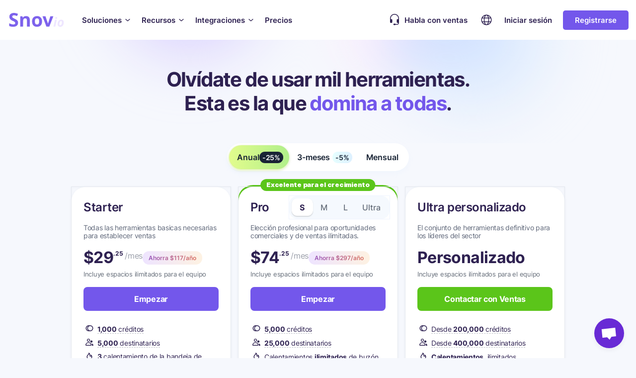

--- FILE ---
content_type: text/html; charset=utf-8
request_url: https://snov.io/es/precios?lang=es
body_size: 49086
content:
<!DOCTYPE html><html lang="es"><head><meta charset="UTF-8"><script>window.sentryEnvironment="production"</script><script>!function(e,t,a,n,g){e[n]=e[n]||[],e[n].push({"gtm.start":(new Date).getTime(),event:"gtm.js"});var m=t.getElementsByTagName(a)[0],r=t.createElement(a);r.async=!0,r.src="https://ssgmanual.snov.io/s.js",m.parentNode.insertBefore(r,m)}(window,document,"script","dataLayer");</script><script>/*! lazysizes - v5.1.0 */
!function(a,b){var c=b(a,a.document);a.lazySizes=c,"object"==typeof module&&module.exports&&(module.exports=c)}("undefined"!=typeof window?window:{},function(a,b){"use strict";var c,d;if(function(){var b,c={lazyClass:"lazyload",loadedClass:"lazyloaded",loadingClass:"lazyloading",preloadClass:"lazypreload",errorClass:"lazyerror",autosizesClass:"lazyautosizes",srcAttr:"data-src",srcsetAttr:"data-srcset",sizesAttr:"data-sizes",minSize:40,customMedia:{},init:!0,expFactor:1.5,hFac:.8,loadMode:2,loadHidden:!0,ricTimeout:0,throttleDelay:125};d=a.lazySizesConfig||a.lazysizesConfig||{};for(b in c)b in d||(d[b]=c[b])}(),!b||!b.getElementsByClassName)return{init:function(){},cfg:d,noSupport:!0};var e=b.documentElement,f=a.Date,g=a.HTMLPictureElement,h="addEventListener",i="getAttribute",j=a[h],k=a.setTimeout,l=a.requestAnimationFrame||k,m=a.requestIdleCallback,n=/^picture$/i,o=["load","error","lazyincluded","_lazyloaded"],p={},q=Array.prototype.forEach,r=function(a,b){return p[b]||(p[b]=new RegExp("(\\s|^)"+b+"(\\s|$)")),p[b].test(a[i]("class")||"")&&p[b]},s=function(a,b){r(a,b)||a.setAttribute("class",(a[i]("class")||"").trim()+" "+b)},t=function(a,b){var c;(c=r(a,b))&&a.setAttribute("class",(a[i]("class")||"").replace(c," "))},u=function(a,b,c){var d=c?h:"removeEventListener";c&&u(a,b),o.forEach(function(c){a[d](c,b)})},v=function(a,d,e,f,g){var h=b.createEvent("Event");return e||(e={}),e.instance=c,h.initEvent(d,!f,!g),h.detail=e,a.dispatchEvent(h),h},w=function(b,c){var e;!g&&(e=a.picturefill||d.pf)?(c&&c.src&&!b[i]("srcset")&&b.setAttribute("srcset",c.src),e({reevaluate:!0,elements:[b]})):c&&c.src&&(b.src=c.src)},x=function(a,b){return(getComputedStyle(a,null)||{})[b]},y=function(a,b,c){for(c=c||a.offsetWidth;c<d.minSize&&b&&!a._lazysizesWidth;)c=b.offsetWidth,b=b.parentNode;return c},z=function(){var a,c,d=[],e=[],f=d,g=function(){var b=f;for(f=d.length?e:d,a=!0,c=!1;b.length;)b.shift()();a=!1},h=function(d,e){a&&!e?d.apply(this,arguments):(f.push(d),c||(c=!0,(b.hidden?k:l)(g)))};return h._lsFlush=g,h}(),A=function(a,b){return b?function(){z(a)}:function(){var b=this,c=arguments;z(function(){a.apply(b,c)})}},B=function(a){var b,c=0,e=d.throttleDelay,g=d.ricTimeout,h=function(){b=!1,c=f.now(),a()},i=m&&g>49?function(){m(h,{timeout:g}),g!==d.ricTimeout&&(g=d.ricTimeout)}:A(function(){k(h)},!0);return function(a){var d;(a=!0===a)&&(g=33),b||(b=!0,d=e-(f.now()-c),d<0&&(d=0),a||d<9?i():k(i,d))}},C=function(a){var b,c,d=99,e=function(){b=null,a()},g=function(){var a=f.now()-c;a<d?k(g,d-a):(m||e)(e)};return function(){c=f.now(),b||(b=k(g,d))}},D=function(){var g,l,m,o,p,y,D,F,G,H,I,J,K=/^img$/i,L=/^iframe$/i,M="onscroll"in a&&!/(gle|ing)bot/.test(navigator.userAgent),N=0,O=0,P=0,Q=-1,R=function(a){P--,(!a||P<0||!a.target)&&(P=0)},S=function(a){return null==J&&(J="hidden"==x(b.body,"visibility")),J||"hidden"!=x(a.parentNode,"visibility")&&"hidden"!=x(a,"visibility")},T=function(a,c){var d,f=a,g=S(a);for(F-=c,I+=c,G-=c,H+=c;g&&(f=f.offsetParent)&&f!=b.body&&f!=e;)(g=(x(f,"opacity")||1)>0)&&"visible"!=x(f,"overflow")&&(d=f.getBoundingClientRect(),g=H>d.left&&G<d.right&&I>d.top-1&&F<d.bottom+1);return g},U=function(){var a,f,h,j,k,m,n,p,q,r,s,t,u=c.elements;if((o=d.loadMode)&&P<8&&(a=u.length)){for(f=0,Q++;f<a;f++)if(u[f]&&!u[f]._lazyRace)if(!M||c.prematureUnveil&&c.prematureUnveil(u[f]))aa(u[f]);else if((p=u[f][i]("data-expand"))&&(m=1*p)||(m=O),r||(r=!d.expand||d.expand<1?e.clientHeight>500&&e.clientWidth>500?500:370:d.expand,c._defEx=r,s=r*d.expFactor,t=d.hFac,J=null,O<s&&P<1&&Q>2&&o>2&&!b.hidden?(O=s,Q=0):O=o>1&&Q>1&&P<6?r:N),q!==m&&(y=innerWidth+m*t,D=innerHeight+m,n=-1*m,q=m),h=u[f].getBoundingClientRect(),(I=h.bottom)>=n&&(F=h.top)<=D&&(H=h.right)>=n*t&&(G=h.left)<=y&&(I||H||G||F)&&(d.loadHidden||S(u[f]))&&(l&&P<3&&!p&&(o<3||Q<4)||T(u[f],m))){if(aa(u[f]),k=!0,P>9)break}else!k&&l&&!j&&P<4&&Q<4&&o>2&&(g[0]||d.preloadAfterLoad)&&(g[0]||!p&&(I||H||G||F||"auto"!=u[f][i](d.sizesAttr)))&&(j=g[0]||u[f]);j&&!k&&aa(j)}},V=B(U),W=function(a){var b=a.target;if(b._lazyCache)return void delete b._lazyCache;R(a),s(b,d.loadedClass),t(b,d.loadingClass),u(b,Y),v(b,"lazyloaded")},X=A(W),Y=function(a){X({target:a.target})},Z=function(a,b){try{a.contentWindow.location.replace(b)}catch(c){a.src=b}},$=function(a){var b,c=a[i](d.srcsetAttr);(b=d.customMedia[a[i]("data-media")||a[i]("media")])&&a.setAttribute("media",b),c&&a.setAttribute("srcset",c)},_=A(function(a,b,c,e,f){var g,h,j,l,o,p;(o=v(a,"lazybeforeunveil",b)).defaultPrevented||(e&&(c?s(a,d.autosizesClass):a.setAttribute("sizes",e)),h=a[i](d.srcsetAttr),g=a[i](d.srcAttr),f&&(j=a.parentNode,l=j&&n.test(j.nodeName||"")),p=b.firesLoad||"src"in a&&(h||g||l),o={target:a},s(a,d.loadingClass),p&&(clearTimeout(m),m=k(R,2500),u(a,Y,!0)),l&&q.call(j.getElementsByTagName("source"),$),h?a.setAttribute("srcset",h):g&&!l&&(L.test(a.nodeName)?Z(a,g):a.src=g),f&&(h||l)&&w(a,{src:g})),a._lazyRace&&delete a._lazyRace,t(a,d.lazyClass),z(function(){var b=a.complete&&a.naturalWidth>1;p&&!b||(b&&s(a,"ls-is-cached"),W(o),a._lazyCache=!0,k(function(){"_lazyCache"in a&&delete a._lazyCache},9)),"lazy"==a.loading&&P--},!0)}),aa=function(a){if(!a._lazyRace){var b,c=K.test(a.nodeName),e=c&&(a[i](d.sizesAttr)||a[i]("sizes")),f="auto"==e;(!f&&l||!c||!a[i]("src")&&!a.srcset||a.complete||r(a,d.errorClass)||!r(a,d.lazyClass))&&(b=v(a,"lazyunveilread").detail,f&&E.updateElem(a,!0,a.offsetWidth),a._lazyRace=!0,P++,_(a,b,f,e,c))}},ba=C(function(){d.loadMode=3,V()}),ca=function(){3==d.loadMode&&(d.loadMode=2),ba()},da=function(){if(!l){if(f.now()-p<999)return void k(da,999);l=!0,d.loadMode=3,V(),j("scroll",ca,!0)}};return{_:function(){p=f.now(),c.elements=b.getElementsByClassName(d.lazyClass),g=b.getElementsByClassName(d.lazyClass+" "+d.preloadClass),j("scroll",V,!0),j("resize",V,!0),a.MutationObserver?new MutationObserver(V).observe(e,{childList:!0,subtree:!0,attributes:!0}):(e[h]("DOMNodeInserted",V,!0),e[h]("DOMAttrModified",V,!0),setInterval(V,999)),j("hashchange",V,!0),["focus","mouseover","click","load","transitionend","animationend"].forEach(function(a){b[h](a,V,!0)}),/d$|^c/.test(b.readyState)?da():(j("load",da),b[h]("DOMContentLoaded",V),k(da,2e4)),c.elements.length?(U(),z._lsFlush()):V()},checkElems:V,unveil:aa,_aLSL:ca}}(),E=function(){var a,c=A(function(a,b,c,d){var e,f,g;if(a._lazysizesWidth=d,d+="px",a.setAttribute("sizes",d),n.test(b.nodeName||""))for(e=b.getElementsByTagName("source"),f=0,g=e.length;f<g;f++)e[f].setAttribute("sizes",d);c.detail.dataAttr||w(a,c.detail)}),e=function(a,b,d){var e,f=a.parentNode;f&&(d=y(a,f,d),e=v(a,"lazybeforesizes",{width:d,dataAttr:!!b}),e.defaultPrevented||(d=e.detail.width)&&d!==a._lazysizesWidth&&c(a,f,e,d))},f=function(){var b,c=a.length;if(c)for(b=0;b<c;b++)e(a[b])},g=C(f);return{_:function(){a=b.getElementsByClassName(d.autosizesClass),j("resize",g)},checkElems:g,updateElem:e}}(),F=function(){!F.i&&b.getElementsByClassName&&(F.i=!0,E._(),D._())};return k(function(){d.init&&F()}),c={cfg:d,autoSizer:E,loader:D,init:F,uP:w,aC:s,rC:t,hC:r,fire:v,gW:y,rAF:z}});</script><meta content="width=device-width, initial-scale=1" name="viewport"><meta content="IE=edge" http-equiv="X-UA-Compatible"><title>Precios de Snov.io - Aumenta tus ventas hoy | Snov.io</title><meta name="description" content="Localizador de Email • Verificador de Email • Campañas • Todo lo que necesitas para ventas B2B y automatización de marketing por email al precio de una sola herramienta. Prueba ya."><meta name="twitter:title" content="Precios de Snov.io - Aumenta tus ventas hoy | Snov.io"><meta name="twitter:description" content="Localizador de Email • Verificador de Email • Campañas • Todo lo que necesitas para ventas B2B y automatización de marketing por email al precio de una sola herramienta. Prueba ya."><meta name="twitter:creator" content="@snov_io"><meta name="twitter:site" content="@snov_io"><meta name="twitter:card" content="summary_large_image"><meta name="twitter:image:src" content="https://snov.io/images/og/index.png"><meta property="og:title" content="Precios de Snov.io - Aumenta tus ventas hoy | Snov.io"><meta property="og:type" content="website"><meta property="og:url" content="https://snov.io/es/precios"><meta property="og:image" content="https://snov.io/images/og/index.png"><meta property="og:description" content="Localizador de Email • Verificador de Email • Campañas • Todo lo que necesitas para ventas B2B y automatización de marketing por email al precio de una sola herramienta. Prueba ya."><meta property="og:site_name" content="Snov.io"><meta property="og:locale" content="es_ES"><meta property="og:locale:alternate" content="en_US"><meta property="og:locale:alternate" content="pt_BR"><meta property="og:locale:alternate" content="zh_CN"><meta property="og:locale:alternate" content="uk_UKR"><meta property="og:locale:alternate" content="zh_TW"><link rel="manifest" href="/web-manifest.json"><link rel="icon" type="image/png" sizes="192x192" href="/images/favicon/android-icon-192x192.png"><link rel="icon" type="image/png" sizes="32x32" href="/images/favicon/favicon-32x32.png"><link rel="icon" type="image/png" sizes="96x96" href="/images/favicon/favicon-96x96.png"><link rel="icon" type="image/png" sizes="16x16" href="/images/favicon/favicon-16x16.png"><link rel="apple-touch-icon" sizes="57x57" href="/images/favicon/apple-touch-icon-57x57.png"><link rel="apple-touch-icon" sizes="60x60" href="/images/favicon/apple-touch-icon-60x60.png"><link rel="apple-touch-icon" sizes="72x72" href="/images/favicon/apple-touch-icon-72x72.png"><link rel="apple-touch-icon" sizes="76x76" href="/images/favicon/apple-touch-icon-76x76.png"><link rel="apple-touch-icon" sizes="114x114" href="/images/favicon/apple-touch-icon-114x114.png"><link rel="apple-touch-icon" sizes="120x120" href="/images/favicon/apple-touch-icon-120x120.png"><link rel="apple-touch-icon" sizes="144x144" href="/images/favicon/apple-touch-icon-144x144.png"><link rel="apple-touch-icon" sizes="152x152" href="/images/favicon/apple-touch-icon-152x152.png"><link rel="canonical" href="https://snov.io/es/precios"><link rel="alternate" hreflang="x-default" href="https://snov.io/pricing"><link rel="alternate" hreflang="en" href="https://snov.io/pricing"><link rel="alternate" hreflang="pt" href="https://snov.io/br/precos"><link rel="alternate" hreflang="zh" href="https://snovio.cn/pricing"><link rel="alternate" hreflang="uk" href="https://snov.io/ua/pricing"><link rel="alternate" hreflang="es" href="https://snov.io/es/precios"><link rel="alternate" hreflang="tw" href="https://snov.io/tw/pricing"><link rel="stylesheet" type="text/css" href="/css/main-8e786391140b99888424.min.css"><link rel="stylesheet" type="text/css" href="/css/pricingNew-14941118ca61505cc618.min.css"><script>window.csrf = {csrf_token: 'e48488df9c379847327f76512e48c0c8f437d00582b00d130f4aa7fe58417391'};
document.cookie = "product_id=; expires=Thu, 01 Jan 1970 00:00:00 GMT";
window.appUrl = 'app.snov.io';</script></head><body itemscope itemtype="http://schema.org/WebPage"><!-- variables set in render middlewares--><noscript><iframe src="https://www.googletagmanager.com/ns.html?id=GTM-WMPXHFF" height="0" width="0" style="display: none; visibility: hidden"></iframe></noscript><div itemscope="" itemtype="http://schema.org/Organization"><meta itemprop="email" content="help@snov.io"><meta itemprop="description" content="Localizador de Email • Verificador de Email • Campañas • Todo lo que necesitas para ventas B2B y automatización de marketing por email al precio de una sola herramienta. Prueba ya."><div itemprop="logo" itemscope="" itemtype="https://schema.org/ImageObject"><link itemprop="contentUrl url" href="/images/common/icon-logo.svg"></div><link itemprop="url" href="https://snov.io"><meta itemprop="name" content="Snov.io"><meta itemprop="legalName" content="Snovio"><link itemprop="sameAs" href="https://www.facebook.com/snovioplatform/"><link itemprop="sameAs" href="https://twitter.com/snov_io"><link itemprop="sameAs" href="https://www.youtube.com/channel/UCfvMUI2tXgc0Pcjk0hF5pSw/videos"><link itemprop="sameAs" href="https://t.me/snovioupdates"><div itemprop="address" itemscope="" itemtype="http://schema.org/PostalAddress"><meta itemprop="addressLocality" content="New York"><meta itemprop="streetAddress" content="220 East 23rd Street"><meta itemprop="addressCountry" content="US"><meta itemprop="postalCode" content="10010"></div></div><header id="header"><div class="header-inner"><div class="header-box"><div class="header-box__logo"><a href="/es/"><svg width="116" height="30" viewBox="0 0 116 30" fill="none" xmlns="http://www.w3.org/2000/svg"><path class="logo-path-left" d="M3.62109 27.2256V21.9045C6.91631 23.4248 9.70458 24.185 11.7324 24.185C14.3939 24.185 15.6613 23.1714 15.6613 21.271C15.6613 20.2575 15.0276 19.4973 13.887 18.6104C13.38 18.2304 12.2394 17.5969 10.465 16.8367C8.69066 16.0766 7.42327 15.3164 6.66284 14.5562C4.88849 13.0359 3.87457 11.0088 3.87457 8.72832C3.87457 6.44783 4.63501 4.54743 6.28262 3.15379C7.93023 1.76016 10.2115 1 13.1265 1C15.5346 1 18.1961 1.63347 21.2379 2.90041L19.3368 7.33469C16.6752 6.32114 14.7741 5.68767 13.38 5.68767C11.9859 5.81436 10.972 6.06775 10.465 6.57453C9.83132 7.0813 9.57784 7.58808 9.57784 8.22155C9.57784 8.85501 9.70458 9.36179 9.95806 9.74187C10.2115 10.122 10.5918 10.502 11.0987 10.8821C11.6057 11.2622 12.9998 11.8957 15.1544 13.0359C17.4357 14.0495 18.9565 15.1897 19.9705 16.4566C20.9844 17.7236 21.3646 19.1172 21.3646 20.8909C21.3646 23.2981 20.4774 25.3252 18.7031 26.7188C16.9287 28.1125 14.5207 28.8726 11.4789 28.8726C8.43719 28.8726 5.9024 28.3659 3.62109 27.2256Z" fill="#7D62EC"/><path class="logo-path-left" d="M25.8005 28.4926V7.71477H30.1096L30.87 10.3753H31.1235C32.3909 8.34824 34.5455 7.33469 37.4605 7.33469C39.8685 7.33469 41.6429 7.96816 42.9103 9.2351C44.1777 10.502 44.9381 12.5291 44.9381 14.9363V28.4926H39.2348V16.4566C39.2348 14.9363 38.9814 13.7961 38.4744 13.0359C37.9674 12.2757 37.0803 11.8957 35.9396 11.8957C34.4187 11.8957 33.1513 12.4024 32.5176 13.416C31.884 14.4295 31.5037 16.2033 31.5037 18.6104V28.3659L25.8005 28.4926Z" fill="#7D62EC"/><path class="logo-path-left" d="M49.5007 18.1037C49.5007 14.6829 50.3878 12.0224 52.1622 10.2486C53.9365 8.34824 56.3446 7.33469 59.6398 7.33469C61.6676 7.33469 63.442 7.71477 64.8361 8.60163C66.357 9.48848 67.4976 10.7554 68.3848 12.2757C69.1452 13.9228 69.6522 15.8232 69.6522 17.977C69.6522 21.3977 68.765 24.0583 66.9907 25.9587C65.2163 27.8591 62.6815 28.8726 59.5131 28.8726C57.4852 28.8726 55.7109 28.4926 54.19 27.6057C52.6691 26.7188 51.5285 25.4519 50.6413 23.8049C49.8809 22.1579 49.5007 20.2575 49.5007 18.1037ZM56.2178 13.416C55.5841 14.4295 55.2039 15.9499 55.2039 17.977C55.2039 20.0041 55.5841 21.6511 56.2178 22.6646C56.8515 23.6782 57.9922 24.185 59.5131 24.185C61.0339 24.185 62.1746 23.6782 62.8083 22.6646C63.442 21.6511 63.8222 20.1308 63.8222 17.977C63.8222 15.9499 63.442 14.4295 62.8083 13.416C62.1746 12.4024 61.0339 11.8957 59.5131 11.8957C57.9922 11.8957 56.9783 12.4024 56.2178 13.416Z" fill="#7D62EC"/><path class="logo-path-left" d="M70.5395 7.71476H76.4962C78.1959 12.6525 81.5658 22.5379 81.5658 22.5379C81.5658 22.5379 84.927 12.0779 86.3819 7.71476H92.3386L84.2273 28.4925H78.3973L70.5395 7.71476Z" fill="#7D62EC"/><g opacity="0.5"><path class="logo-path-right" d="M92.5933 28.4933L95.635 14.6837H99.3104L96.3954 28.4933H92.5933ZM96.142 11.3896C96.142 10.6295 96.3954 10.1227 96.7757 9.74262C97.1559 9.36253 97.6628 9.23584 98.4233 9.23584C99.4372 9.23584 100.071 9.74261 100.071 10.7562C100.071 11.3896 99.9441 11.8964 99.5639 12.4032C99.1837 12.7833 98.8035 13.0367 98.0431 13.0367C96.7757 12.91 96.142 12.4032 96.142 11.3896Z" fill="#DDCDFF"/><path class="logo-path-right" d="M102.225 27.3531C101.212 26.3395 100.831 25.0726 100.831 23.4256C100.831 21.7785 101.085 20.2582 101.718 18.8646C102.352 17.471 103.113 16.4574 104.253 15.6972C105.394 14.9371 106.661 14.557 108.309 14.557C109.83 14.557 111.097 15.0638 111.984 16.0773C112.872 17.0909 113.379 18.3578 113.379 20.1315C113.379 21.9052 113.125 23.4256 112.491 24.6925C111.858 25.9594 111.097 27.0997 109.957 27.8598C108.816 28.62 107.549 29.0001 106.028 29.0001C104.507 29.0001 103.239 28.2399 102.225 27.3531ZM104.507 23.4256C104.507 24.9459 105.14 25.706 106.408 25.706C107.042 25.706 107.549 25.4527 108.055 24.9459C108.562 24.4391 108.943 23.6789 109.196 22.7921C109.45 21.9052 109.576 20.8917 109.576 19.8781C109.576 18.2311 108.943 17.471 107.802 17.471C107.168 17.471 106.661 17.7243 106.154 18.2311C105.647 18.7379 105.267 19.4981 105.014 20.3849C104.76 21.3985 104.507 22.412 104.507 23.4256Z" fill="#DDCDFF"/></g></svg></a></div><div class="header-box__mobile-menu"><svg width="40" height="21" viewBox="0 0 40 21" fill="none" xmlns="http://www.w3.org/2000/svg"><rect class="top-rect" width="40" height="3" fill="#2E2151"/><rect class="middle-rect" y="9" width="40" height="3" fill="#2E2151"/><rect class="bottom-rect" y="18" width="40" height="3" fill="#2E2151"/></svg></div></div><div class="header-content"><div class="header-content__menu"><div class="header-content__menu-item"><p class="header-content__menu-item-title">Soluciones<svg width="16" height="16" viewBox="0 0 16 16" fill="none" xmlns="http://www.w3.org/2000/svg"><path d="M8.00002 5.33347C7.84425 5.33317 7.69329 5.38742 7.57335 5.48681L3.57335 8.82014C3.43721 8.9333 3.35159 9.09591 3.33534 9.27219C3.31909 9.44848 3.37353 9.624 3.48669 9.76014C3.59985 9.89629 3.76245 9.9819 3.93874 9.99816C4.11502 10.0144 4.29054 9.95997 4.42669 9.84681L8.00002 6.86014L11.5734 9.74014C11.6415 9.79552 11.72 9.83687 11.8042 9.86183C11.8885 9.88678 11.9768 9.89484 12.0641 9.88555C12.1515 9.87626 12.2361 9.84979 12.3132 9.80768C12.3903 9.76556 12.4583 9.70862 12.5134 9.64014C12.5744 9.57159 12.6206 9.49117 12.6492 9.40393C12.6777 9.31668 12.6879 9.22448 12.6791 9.1331C12.6704 9.04173 12.6428 8.95314 12.5983 8.87291C12.5537 8.79267 12.493 8.7225 12.42 8.66681L8.42002 5.44681C8.29663 5.36313 8.14875 5.32323 8.00002 5.33347Z" fill="#2E2151"/></svg></p><div class="header-content__submenu"><div class="header-content__submenu-inner"><div class="header-content__submenu-col"><a class="header-content__submenu-item" id="generateLeads" href="/es/soluciones#generateLeads"><div class="header-content__submenu-item-icon"><svg width="32" height="32" viewBox="0 0 32 32" fill="none" xmlns="http://www.w3.org/2000/svg"><path d="M16 4L26.1538 4C27.1734 4 28 4.82655 28 5.84615L28 10.7692C28 11.449 27.449 12 26.7692 12L16 12C13.7909 12 12 13.7909 12 16C12 18.2091 13.7909 20 16 20L26.7692 20C27.449 20 28 20.551 28 21.2308L28 26.1538C28 27.1734 27.1734 28 26.1538 28L16 28C9.37258 28 4 22.6274 4 16C4 9.37258 9.37258 4 16 4Z" stroke="#7B67FF" stroke-width="2" stroke-linecap="round"/><path d="M22 4L22 12" stroke="#7B67FF" stroke-width="2" stroke-linecap="round"/><path d="M22 20L22 28" stroke="#7B67FF" stroke-width="2" stroke-linecap="round"/></svg></div><div class="header-content__submenu-item-description"><p class="title">Generar Leads</p><p class="text">Encuentra leads de calidad y descubre nuevas fuentes de leads</p></div></a><ul><li><a href="/es/buscador-de-correo-electronico"><svg width="16" height="16" viewBox="0 0 16 16" fill="none" xmlns="http://www.w3.org/2000/svg"><path d="M8.21968 3.46983C8.36031 3.32938 8.55093 3.25049 8.74968 3.25049C8.94843 3.25049 9.13906 3.32938 9.27968 3.46983L13.5297 7.71983C13.6701 7.86045 13.749 8.05108 13.749 8.24983C13.749 8.44858 13.6701 8.6392 13.5297 8.77983L9.27968 13.0298C9.13742 13.1622 8.94937 13.2343 8.75505 13.231C8.56074 13.2276 8.37529 13.1491 8.23768 13.0118C8.10044 12.8742 8.02188 12.6888 8.01853 12.4945C8.01517 12.3001 8.08727 12.1121 8.21968 11.9698L11.1897 8.99983L3.74968 8.99983C3.55077 8.99983 3.36001 8.92081 3.21935 8.78016C3.0787 8.63951 2.99968 8.44874 2.99968 8.24983C2.99968 8.05092 3.0787 7.86015 3.21935 7.7195C3.36001 7.57885 3.55077 7.49983 3.74968 7.49983L11.1897 7.49983L8.21968 4.52983C8.07923 4.3892 8.00034 4.19858 8.00034 3.99983C8.00034 3.80108 8.07923 3.61045 8.21968 3.46983Z" fill="#6C7C8C"/></svg>Buscador de Correos Electrónicos</a></li><li><a href="/es/localizador-de-emails-linkedin"><svg width="16" height="16" viewBox="0 0 16 16" fill="none" xmlns="http://www.w3.org/2000/svg"><path d="M8.21968 3.46983C8.36031 3.32938 8.55093 3.25049 8.74968 3.25049C8.94843 3.25049 9.13906 3.32938 9.27968 3.46983L13.5297 7.71983C13.6701 7.86045 13.749 8.05108 13.749 8.24983C13.749 8.44858 13.6701 8.6392 13.5297 8.77983L9.27968 13.0298C9.13742 13.1622 8.94937 13.2343 8.75505 13.231C8.56074 13.2276 8.37529 13.1491 8.23768 13.0118C8.10044 12.8742 8.02188 12.6888 8.01853 12.4945C8.01517 12.3001 8.08727 12.1121 8.21968 11.9698L11.1897 8.99983L3.74968 8.99983C3.55077 8.99983 3.36001 8.92081 3.21935 8.78016C3.0787 8.63951 2.99968 8.44874 2.99968 8.24983C2.99968 8.05092 3.0787 7.86015 3.21935 7.7195C3.36001 7.57885 3.55077 7.49983 3.74968 7.49983L11.1897 7.49983L8.21968 4.52983C8.07923 4.3892 8.00034 4.19858 8.00034 3.99983C8.00034 3.80108 8.07923 3.61045 8.21968 3.46983Z" fill="#6C7C8C"/></svg>Extensión de LinkedIn</a></li><li><a href="/es/extension"><svg width="16" height="16" viewBox="0 0 16 16" fill="none" xmlns="http://www.w3.org/2000/svg"><path d="M8.21968 3.46983C8.36031 3.32938 8.55093 3.25049 8.74968 3.25049C8.94843 3.25049 9.13906 3.32938 9.27968 3.46983L13.5297 7.71983C13.6701 7.86045 13.749 8.05108 13.749 8.24983C13.749 8.44858 13.6701 8.6392 13.5297 8.77983L9.27968 13.0298C9.13742 13.1622 8.94937 13.2343 8.75505 13.231C8.56074 13.2276 8.37529 13.1491 8.23768 13.0118C8.10044 12.8742 8.02188 12.6888 8.01853 12.4945C8.01517 12.3001 8.08727 12.1121 8.21968 11.9698L11.1897 8.99983L3.74968 8.99983C3.55077 8.99983 3.36001 8.92081 3.21935 8.78016C3.0787 8.63951 2.99968 8.44874 2.99968 8.24983C2.99968 8.05092 3.0787 7.86015 3.21935 7.7195C3.36001 7.57885 3.55077 7.49983 3.74968 7.49983L11.1897 7.49983L8.21968 4.52983C8.07923 4.3892 8.00034 4.19858 8.00034 3.99983C8.00034 3.80108 8.07923 3.61045 8.21968 3.46983Z" fill="#6C7C8C"/></svg>Extensión de Localizador de Email</a></li><li><a href="/es/verificador-de-correo-electronico"><svg width="16" height="16" viewBox="0 0 16 16" fill="none" xmlns="http://www.w3.org/2000/svg"><path d="M8.21968 3.46983C8.36031 3.32938 8.55093 3.25049 8.74968 3.25049C8.94843 3.25049 9.13906 3.32938 9.27968 3.46983L13.5297 7.71983C13.6701 7.86045 13.749 8.05108 13.749 8.24983C13.749 8.44858 13.6701 8.6392 13.5297 8.77983L9.27968 13.0298C9.13742 13.1622 8.94937 13.2343 8.75505 13.231C8.56074 13.2276 8.37529 13.1491 8.23768 13.0118C8.10044 12.8742 8.02188 12.6888 8.01853 12.4945C8.01517 12.3001 8.08727 12.1121 8.21968 11.9698L11.1897 8.99983L3.74968 8.99983C3.55077 8.99983 3.36001 8.92081 3.21935 8.78016C3.0787 8.63951 2.99968 8.44874 2.99968 8.24983C2.99968 8.05092 3.0787 7.86015 3.21935 7.7195C3.36001 7.57885 3.55077 7.49983 3.74968 7.49983L11.1897 7.49983L8.21968 4.52983C8.07923 4.3892 8.00034 4.19858 8.00034 3.99983C8.00034 3.80108 8.07923 3.61045 8.21968 3.46983Z" fill="#6C7C8C"/></svg>Verificador de Email</a></li></ul></div><div class="header-content__submenu-col"><a class="header-content__submenu-item" id="closeDeals" href="/es/soluciones#closeDeals"><div class="header-content__submenu-item-icon"><svg width="32" height="32" viewBox="0 0 32 32" fill="none" xmlns="http://www.w3.org/2000/svg"><path d="M27 15C27 14.4477 26.5523 14 26 14C25.4477 14 25 14.4477 25 15H27ZM17 7C17.5523 7 18 6.55228 18 6C18 5.44772 17.5523 5 17 5V7ZM23 28H6V30H23V28ZM25 15V26H27V15H25ZM6 7H17V5H6V7ZM4 26V20H2V26H4ZM4 20V9H2V20H4ZM19.1056 10.5528C17.1561 14.4517 15.288 16.4814 12.9451 17.5971C10.5464 18.7393 7.50716 19 3 19L3 21C7.49284 21 10.9536 20.7607 13.8049 19.4029C16.712 18.0186 18.8439 15.5483 20.8944 11.4472L19.1056 10.5528ZM6 28C4.89543 28 4 27.1046 4 26H2C2 28.2091 3.79086 30 6 30V28ZM23 30C25.2091 30 27 28.2091 27 26H25C25 27.1046 24.1046 28 23 28V30ZM6 5C3.79086 5 2 6.79086 2 9H4C4 7.89543 4.89543 7 6 7V5Z" fill="#7B67FF"/><path d="M16 11H21V16" stroke="#7B67FF" stroke-width="2" stroke-linecap="round" stroke-linejoin="round"/><path d="M28 4L25 7" stroke="#7B67FF" stroke-width="2" stroke-linecap="round"/><path d="M21 3V6" stroke="#7B67FF" stroke-width="2" stroke-linecap="round"/><path d="M29 11L26 11" stroke="#7B67FF" stroke-width="2" stroke-linecap="round"/></svg></div><div class="header-content__submenu-item-description"><p class="title">Cerrar Negocios</p><p class="text">Automatiza el alcance con emails personalizados para aumentar las ventas</p></div></a><ul><li><a href="/es/email-frio"><svg width="16" height="16" viewBox="0 0 16 16" fill="none" xmlns="http://www.w3.org/2000/svg"><path d="M8.21968 3.46983C8.36031 3.32938 8.55093 3.25049 8.74968 3.25049C8.94843 3.25049 9.13906 3.32938 9.27968 3.46983L13.5297 7.71983C13.6701 7.86045 13.749 8.05108 13.749 8.24983C13.749 8.44858 13.6701 8.6392 13.5297 8.77983L9.27968 13.0298C9.13742 13.1622 8.94937 13.2343 8.75505 13.231C8.56074 13.2276 8.37529 13.1491 8.23768 13.0118C8.10044 12.8742 8.02188 12.6888 8.01853 12.4945C8.01517 12.3001 8.08727 12.1121 8.21968 11.9698L11.1897 8.99983L3.74968 8.99983C3.55077 8.99983 3.36001 8.92081 3.21935 8.78016C3.0787 8.63951 2.99968 8.44874 2.99968 8.24983C2.99968 8.05092 3.0787 7.86015 3.21935 7.7195C3.36001 7.57885 3.55077 7.49983 3.74968 7.49983L11.1897 7.49983L8.21968 4.52983C8.07923 4.3892 8.00034 4.19858 8.00034 3.99983C8.00034 3.80108 8.07923 3.61045 8.21968 3.46983Z" fill="#6C7C8C"/></svg>Email Frío</a></li><li><a href="/es/campanas-de-alcance"><svg width="16" height="16" viewBox="0 0 16 16" fill="none" xmlns="http://www.w3.org/2000/svg"><path d="M8.21968 3.46983C8.36031 3.32938 8.55093 3.25049 8.74968 3.25049C8.94843 3.25049 9.13906 3.32938 9.27968 3.46983L13.5297 7.71983C13.6701 7.86045 13.749 8.05108 13.749 8.24983C13.749 8.44858 13.6701 8.6392 13.5297 8.77983L9.27968 13.0298C9.13742 13.1622 8.94937 13.2343 8.75505 13.231C8.56074 13.2276 8.37529 13.1491 8.23768 13.0118C8.10044 12.8742 8.02188 12.6888 8.01853 12.4945C8.01517 12.3001 8.08727 12.1121 8.21968 11.9698L11.1897 8.99983L3.74968 8.99983C3.55077 8.99983 3.36001 8.92081 3.21935 8.78016C3.0787 8.63951 2.99968 8.44874 2.99968 8.24983C2.99968 8.05092 3.0787 7.86015 3.21935 7.7195C3.36001 7.57885 3.55077 7.49983 3.74968 7.49983L11.1897 7.49983L8.21968 4.52983C8.07923 4.3892 8.00034 4.19858 8.00034 3.99983C8.00034 3.80108 8.07923 3.61045 8.21968 3.46983Z" fill="#6C7C8C"/></svg>Alcance Multicanal</a></li><li><a href="/es/herramienta-de-automatizacion-para-linkedin"><svg width="16" height="16" viewBox="0 0 16 16" fill="none" xmlns="http://www.w3.org/2000/svg"><path d="M8.21968 3.46983C8.36031 3.32938 8.55093 3.25049 8.74968 3.25049C8.94843 3.25049 9.13906 3.32938 9.27968 3.46983L13.5297 7.71983C13.6701 7.86045 13.749 8.05108 13.749 8.24983C13.749 8.44858 13.6701 8.6392 13.5297 8.77983L9.27968 13.0298C9.13742 13.1622 8.94937 13.2343 8.75505 13.231C8.56074 13.2276 8.37529 13.1491 8.23768 13.0118C8.10044 12.8742 8.02188 12.6888 8.01853 12.4945C8.01517 12.3001 8.08727 12.1121 8.21968 11.9698L11.1897 8.99983L3.74968 8.99983C3.55077 8.99983 3.36001 8.92081 3.21935 8.78016C3.0787 8.63951 2.99968 8.44874 2.99968 8.24983C2.99968 8.05092 3.0787 7.86015 3.21935 7.7195C3.36001 7.57885 3.55077 7.49983 3.74968 7.49983L11.1897 7.49983L8.21968 4.52983C8.07923 4.3892 8.00034 4.19858 8.00034 3.99983C8.00034 3.80108 8.07923 3.61045 8.21968 3.46983Z" fill="#6C7C8C"/></svg>Automatización de LinkedIn</a></li><li><a href="/es/prueba-de-entregabilidad-de-correo-electronico"><svg width="16" height="16" viewBox="0 0 16 16" fill="none" xmlns="http://www.w3.org/2000/svg"><path d="M8.21968 3.46983C8.36031 3.32938 8.55093 3.25049 8.74968 3.25049C8.94843 3.25049 9.13906 3.32938 9.27968 3.46983L13.5297 7.71983C13.6701 7.86045 13.749 8.05108 13.749 8.24983C13.749 8.44858 13.6701 8.6392 13.5297 8.77983L9.27968 13.0298C9.13742 13.1622 8.94937 13.2343 8.75505 13.231C8.56074 13.2276 8.37529 13.1491 8.23768 13.0118C8.10044 12.8742 8.02188 12.6888 8.01853 12.4945C8.01517 12.3001 8.08727 12.1121 8.21968 11.9698L11.1897 8.99983L3.74968 8.99983C3.55077 8.99983 3.36001 8.92081 3.21935 8.78016C3.0787 8.63951 2.99968 8.44874 2.99968 8.24983C2.99968 8.05092 3.0787 7.86015 3.21935 7.7195C3.36001 7.57885 3.55077 7.49983 3.74968 7.49983L11.1897 7.49983L8.21968 4.52983C8.07923 4.3892 8.00034 4.19858 8.00034 3.99983C8.00034 3.80108 8.07923 3.61045 8.21968 3.46983Z" fill="#6C7C8C"/></svg>Entregabilidad de Email</a></li><li><a href="/es/calentamiento-de-email"><svg width="16" height="16" viewBox="0 0 16 16" fill="none" xmlns="http://www.w3.org/2000/svg"><path d="M8.21968 3.46983C8.36031 3.32938 8.55093 3.25049 8.74968 3.25049C8.94843 3.25049 9.13906 3.32938 9.27968 3.46983L13.5297 7.71983C13.6701 7.86045 13.749 8.05108 13.749 8.24983C13.749 8.44858 13.6701 8.6392 13.5297 8.77983L9.27968 13.0298C9.13742 13.1622 8.94937 13.2343 8.75505 13.231C8.56074 13.2276 8.37529 13.1491 8.23768 13.0118C8.10044 12.8742 8.02188 12.6888 8.01853 12.4945C8.01517 12.3001 8.08727 12.1121 8.21968 11.9698L11.1897 8.99983L3.74968 8.99983C3.55077 8.99983 3.36001 8.92081 3.21935 8.78016C3.0787 8.63951 2.99968 8.44874 2.99968 8.24983C2.99968 8.05092 3.0787 7.86015 3.21935 7.7195C3.36001 7.57885 3.55077 7.49983 3.74968 7.49983L11.1897 7.49983L8.21968 4.52983C8.07923 4.3892 8.00034 4.19858 8.00034 3.99983C8.00034 3.80108 8.07923 3.61045 8.21968 3.46983Z" fill="#6C7C8C"/></svg>Email Warm-up</a></li><li><a href="/es/rastreador-de-correo-electronico"><svg width="16" height="16" viewBox="0 0 16 16" fill="none" xmlns="http://www.w3.org/2000/svg"><path d="M8.21968 3.46983C8.36031 3.32938 8.55093 3.25049 8.74968 3.25049C8.94843 3.25049 9.13906 3.32938 9.27968 3.46983L13.5297 7.71983C13.6701 7.86045 13.749 8.05108 13.749 8.24983C13.749 8.44858 13.6701 8.6392 13.5297 8.77983L9.27968 13.0298C9.13742 13.1622 8.94937 13.2343 8.75505 13.231C8.56074 13.2276 8.37529 13.1491 8.23768 13.0118C8.10044 12.8742 8.02188 12.6888 8.01853 12.4945C8.01517 12.3001 8.08727 12.1121 8.21968 11.9698L11.1897 8.99983L3.74968 8.99983C3.55077 8.99983 3.36001 8.92081 3.21935 8.78016C3.0787 8.63951 2.99968 8.44874 2.99968 8.24983C2.99968 8.05092 3.0787 7.86015 3.21935 7.7195C3.36001 7.57885 3.55077 7.49983 3.74968 7.49983L11.1897 7.49983L8.21968 4.52983C8.07923 4.3892 8.00034 4.19858 8.00034 3.99983C8.00034 3.80108 8.07923 3.61045 8.21968 3.46983Z" fill="#6C7C8C"/></svg>Rastreador de e-mails de Gmail</a></li></ul></div><div class="header-content__submenu-col"><a class="header-content__submenu-item" id="manageCustomers" href="/es/soluciones#manageCustomers"><div class="header-content__submenu-item-icon"><svg width="32" height="32" viewBox="0 0 32 32" fill="none" xmlns="http://www.w3.org/2000/svg"><path d="M12 3H7C4.79086 3 3 4.79086 3 7V11" stroke="#7B67FF" stroke-width="2" stroke-linecap="round"/><path d="M20 28L25 28C27.2091 28 29 26.2091 29 24L29 20" stroke="#7B67FF" stroke-width="2" stroke-linecap="round"/><path d="M29 12L29 7C29 4.79086 27.2091 3 25 3L21 3" stroke="#7B67FF" stroke-width="2" stroke-linecap="round"/><path d="M3 19L3 24C3 26.2091 4.79086 28 7 28L11 28" stroke="#7B67FF" stroke-width="2" stroke-linecap="round"/><path d="M16 8L16 24" stroke="#7B67FF" stroke-width="2" stroke-linecap="round"/><path d="M8 16L24 16" stroke="#7B67FF" stroke-width="2" stroke-linecap="round"/></svg></div><div class="header-content__submenu-item-description"><p class="title">Gestionar Ventas</p><p class="text">Mantén tu base de leads organizada y tus clientes comprando</p></div></a><ul><li><a href="/es/crm-de-ventas"><svg width="16" height="16" viewBox="0 0 16 16" fill="none" xmlns="http://www.w3.org/2000/svg"><path d="M8.21968 3.46983C8.36031 3.32938 8.55093 3.25049 8.74968 3.25049C8.94843 3.25049 9.13906 3.32938 9.27968 3.46983L13.5297 7.71983C13.6701 7.86045 13.749 8.05108 13.749 8.24983C13.749 8.44858 13.6701 8.6392 13.5297 8.77983L9.27968 13.0298C9.13742 13.1622 8.94937 13.2343 8.75505 13.231C8.56074 13.2276 8.37529 13.1491 8.23768 13.0118C8.10044 12.8742 8.02188 12.6888 8.01853 12.4945C8.01517 12.3001 8.08727 12.1121 8.21968 11.9698L11.1897 8.99983L3.74968 8.99983C3.55077 8.99983 3.36001 8.92081 3.21935 8.78016C3.0787 8.63951 2.99968 8.44874 2.99968 8.24983C2.99968 8.05092 3.0787 7.86015 3.21935 7.7195C3.36001 7.57885 3.55077 7.49983 3.74968 7.49983L11.1897 7.49983L8.21968 4.52983C8.07923 4.3892 8.00034 4.19858 8.00034 3.99983C8.00034 3.80108 8.07923 3.61045 8.21968 3.46983Z" fill="#6C7C8C"/></svg>CRM de Ventas</a></li></ul></div><div class="header-content__submenu-col"><a class="header-content__submenu-item" id="linkedInAutmation" href="/es/generacion-de-leads-para-agencias"><div class="header-content__submenu-item-icon"><svg width="32" height="32" viewBox="0 0 32 32" fill="none" xmlns="http://www.w3.org/2000/svg"><circle cx="16" cy="16" r="13" stroke="#7B67FF" stroke-width="2" stroke-linecap="round" stroke-dasharray="1 4"/><path d="M16 3C23.1797 3 29 8.8203 29 16C29 23.1797 23.1797 29 16 29C12.3133 29 8.985 27.4653 6.61914 25" stroke="#7B67FF" stroke-width="2" stroke-linecap="round"/><circle cx="16" cy="12" r="4" fill="#7B67FF"/><path d="M10.5942 24.0447L9.68523 23.2115C7.66836 21.3627 8.97638 18 11.7124 18H20.2876C23.0236 18 24.3316 21.3627 22.3148 23.2115L21.4058 24.0447C18.3472 26.8484 13.6528 26.8484 10.5942 24.0447Z" fill="#7B67FF"/></svg></div><div class="header-content__submenu-item-description"><div class="group"><p class="title">Agencia</p><span class="new">Nuevo</span></div><p class="text">Sirve a tus clientes leads calificados y observa cómo tu ROI se dispara</p></div></a></div></div></div></div><div class="header-content__menu-item"><p class="header-content__menu-item-title">Recursos<svg width="16" height="16" viewBox="0 0 16 16" fill="none" xmlns="http://www.w3.org/2000/svg"><path d="M8.00002 5.33347C7.84425 5.33317 7.69329 5.38742 7.57335 5.48681L3.57335 8.82014C3.43721 8.9333 3.35159 9.09591 3.33534 9.27219C3.31909 9.44848 3.37353 9.624 3.48669 9.76014C3.59985 9.89629 3.76245 9.9819 3.93874 9.99816C4.11502 10.0144 4.29054 9.95997 4.42669 9.84681L8.00002 6.86014L11.5734 9.74014C11.6415 9.79552 11.72 9.83687 11.8042 9.86183C11.8885 9.88678 11.9768 9.89484 12.0641 9.88555C12.1515 9.87626 12.2361 9.84979 12.3132 9.80768C12.3903 9.76556 12.4583 9.70862 12.5134 9.64014C12.5744 9.57159 12.6206 9.49117 12.6492 9.40393C12.6777 9.31668 12.6879 9.22448 12.6791 9.1331C12.6704 9.04173 12.6428 8.95314 12.5983 8.87291C12.5537 8.79267 12.493 8.7225 12.42 8.66681L8.42002 5.44681C8.29663 5.36313 8.14875 5.32323 8.00002 5.33347Z" fill="#2E2151"/></svg></p><div class="header-content__submenu"><div class="header-content__submenu-inner default"><a class="header-content__submenu-item" href="/es/snovio-academy"><div class="header-content__submenu-item-icon"><svg width="32" height="32" viewBox="0 0 32 32" fill="none" xmlns="http://www.w3.org/2000/svg"><path d="M16 4L31 9L16 14L1 9L16 4Z" stroke="#7B67FF" stroke-width="2" stroke-linejoin="round"/><path d="M7 11V18.9444C7 20.632 11.0294 22 16 22C20.9706 22 25 20.632 25 18.9444V11" stroke="#7B67FF" stroke-width="2"/><path d="M16.2282 9.02638C15.6905 8.90036 15.1524 9.2341 15.0264 9.77181C14.9004 10.3095 15.2341 10.8476 15.7718 10.9736L16.2282 9.02638ZM20 10.9375H21C21 10.4731 20.6803 10.0699 20.2282 9.96388L20 10.9375ZM19 25V26H21V25H19ZM15.7718 10.9736L19.7718 11.9111L20.2282 9.96388L16.2282 9.02638L15.7718 10.9736ZM19 10.9375V25H21V10.9375H19Z" fill="#7B67FF"/><path d="M22 27C22 28.1046 21.1046 29 20 29C18.8954 29 18 28.1046 18 27C18 25.8954 18.8954 25 20 25C21.1046 25 22 25.8954 22 27Z" stroke="#7B67FF" stroke-width="2"/></svg></div><div class="header-content__submenu-item-description"><p class="title">Snovio Academy</p><p class="text">Cursos intensivos dirigidos por expertos sobre cómo aumentar las ventas</p></div></a><a class="header-content__submenu-item" href="/es/testimonios/"><div class="header-content__submenu-item-icon"><svg width="32" height="32" viewBox="0 0 32 32" fill="none" xmlns="http://www.w3.org/2000/svg"><path d="M8 5C8 3.89543 8.89543 3 10 3H22C23.1046 3 24 3.89543 24 5V13C24 17.4183 20.4183 21 16 21V21C11.5817 21 8 17.4183 8 13V5Z" stroke="#7B67FF" stroke-width="2"/><path d="M10 28.2C10 26.4327 11.4327 25 13.2 25H18.8C20.5673 25 22 26.4327 22 28.2V28.2C22 28.6418 21.6418 29 21.2 29H10.8C10.3582 29 10 28.6418 10 28.2V28.2Z" stroke="#7B67FF" stroke-width="2"/><path d="M16 20V24" stroke="#7B67FF" stroke-width="2"/><path d="M3 8C3 7.44772 3.44772 7 4 7H8V14H6C4.34315 14 3 12.6569 3 11V8Z" stroke="#7B67FF" stroke-width="2"/><path d="M29 8C29 7.44772 28.5523 7 28 7H24V14H26C27.6569 14 29 12.6569 29 11V8Z" stroke="#7B67FF" stroke-width="2"/></svg></div><div class="header-content__submenu-item-description"><p class="title">Estudios de Caso</p><p class="text">Historias de crecimiento de empresas reales que utilizan Snov.io</p></div></a><a class="header-content__submenu-item" href="/blog/es/"><div class="header-content__submenu-item-icon"><svg width="32" height="32" viewBox="0 0 32 32" fill="none" xmlns="http://www.w3.org/2000/svg"><path d="M22.0209 6.24226C22.4114 5.85174 23.0446 5.85174 23.4351 6.24226L25.5565 8.36358C25.947 8.75411 25.947 9.38727 25.5565 9.7778L17.134 18.2002C17.0212 18.313 16.8831 18.3972 16.7312 18.4457L13.6144 19.4411C12.8405 19.6883 12.1104 18.9582 12.3576 18.1843L13.353 15.0676C13.4015 14.9156 13.4857 14.7775 13.5985 14.6647L22.0209 6.24226Z" stroke="#7B67FF" stroke-width="2"/><path d="M24.8495 3.41421L22.7281 5.53553L26.2637 9.07107L28.385 6.94975C29.166 6.1687 29.166 4.90237 28.385 4.12132L27.6779 3.41421C26.8968 2.63317 25.6305 2.63316 24.8495 3.41421Z" stroke="#7B67FF" stroke-width="2"/><path d="M13.8167 7H6C4.34315 7 3 8.34315 3 10V26C3 27.6569 4.34315 29 6 29H22C23.6569 29 25 27.6569 25 26V18.1833" stroke="#7B67FF" stroke-width="2" stroke-linecap="round"/></svg></div><div class="header-content__submenu-item-description"><p class="title">Blog</p><p class="text">Noticias, análisis, consejos de crecimiento, tutoriales y más</p></div></a><a class="header-content__submenu-item" href="https://growth.snov.io/"><div class="header-content__submenu-item-icon"><svg width="32" height="32" viewBox="0 0 32 32" fill="none" xmlns="http://www.w3.org/2000/svg"> <path d="M7.86349 3.8404L2.84152 10.8975C2.33962 11.6028 2.34842 12.5509 2.86332 13.2467L14.3923 28.8273C15.1918 29.9078 16.8082 29.9078 17.6077 28.8273L29.1367 13.2467C29.6516 12.5509 29.6604 11.6028 29.1585 10.8975L24.1365 3.8404C23.7613 3.31313 23.1541 3 22.507 3H9.49301C8.84586 3 8.23871 3.31313 7.86349 3.8404Z" stroke="#7B67FF" stroke-width="2"/> <path d="M2.53857 12H28.9232" stroke="#7B67FF" stroke-width="2"/> <path d="M13.8463 3L9.90181 11.3144C9.66964 11.8037 9.64589 12.3663 9.83599 12.8735L16.0001 29.32" stroke="#7B67FF" stroke-width="2"/> <path d="M18.1537 3L22.0946 11.2336C22.329 11.7233 22.3542 12.2874 22.1644 12.7961L15.9999 29.32" stroke="#7B67FF" stroke-width="2"/> </svg></div><div class="header-content__submenu-item-description"><p class="title">Secretos de ventas</p><p class="text">Noticias, análisis, consejos de crecimiento, tutoriales y más</p></div></a><a class="header-content__submenu-item" href="/knowledgebase/es/"><div class="header-content__submenu-item-icon"><svg width="32" height="32" viewBox="0 0 32 32" fill="none" xmlns="http://www.w3.org/2000/svg"><circle cx="16" cy="16" r="13" stroke="#7B67FF" stroke-width="2"/><circle cx="16" cy="16" r="7" stroke="#7B67FF" stroke-width="2"/><rect x="22.3643" y="3.97949" width="7" height="7" transform="rotate(45 22.3643 3.97949)" fill="#7B67FF"/><rect x="8.92969" y="17.4141" width="7" height="7" transform="rotate(45 8.92969 17.4141)" fill="#7B67FF"/><rect x="28.0205" y="23.0713" width="7" height="7" transform="rotate(135 28.0205 23.0713)" fill="#7B67FF"/><rect x="13.8779" y="8.92871" width="7" height="7" transform="rotate(135 13.8779 8.92871)" fill="#7B67FF"/></svg></div><div class="header-content__submenu-item-description"><p class="title">Centro de ayuda</p><p class="text">Encuentra respuestas a todas tus preguntas sobre Snov.io con guías detalladas</p></div></a><a class="header-content__submenu-item" href="/glossary/"><div class="header-content__submenu-item-icon"><svg width="32" height="32" viewBox="0 0 32 32" fill="none" xmlns="http://www.w3.org/2000/svg"><path d="M5 8.2868C5 6.52209 6.51577 5.13858 8.27315 5.29926L23.2731 6.67069C24.8177 6.81191 26 8.10721 26 9.65823V25.5605C26 27.3794 24.3944 28.7798 22.5924 28.5327L7.59238 26.4755C6.10695 26.2718 5 25.0027 5 23.5033V8.2868Z" stroke="#7B67FF" stroke-width="2"/><path d="M4 8C4 8.55228 4.44772 9 5 9C5.55228 9 6 8.55228 6 8H4ZM23 5.26556V7H25V5.26556H23ZM6 8C6 7.25284 6.54665 6.69656 7.6026 6.27864C8.61451 5.87814 9.72465 5.77215 10.0009 5.75201L9.85548 3.75731C9.51972 3.78178 8.16578 3.9048 6.86659 4.41899C5.61144 4.91575 4 5.95984 4 8H6ZM10.1979 5.73305L21.876 4.27329L21.6279 2.28873L9.94982 3.74849L10.1979 5.73305ZM10.0009 5.75201C10.0598 5.74772 10.1253 5.74211 10.1979 5.73305L9.94982 3.74849C9.92393 3.75173 9.89553 3.75439 9.85548 3.75731L10.0009 5.75201ZM25 5.26556C25 3.46107 23.4185 2.06491 21.6279 2.28873L21.876 4.27329C22.4728 4.19868 23 4.66407 23 5.26556H25Z" fill="#7B67FF"/><path d="M10 20.5L13.6586 12.8779C14.4623 11.2035 16.9156 11.4334 17.3941 13.228L20 23" stroke="#7B67FF" stroke-width="2" stroke-linecap="round"/><path d="M18.5 19.5L11 18" stroke="#7B67FF" stroke-width="2"/></svg></div><div class="header-content__submenu-item-description"><p class="title">Glosario</p><p class="text">Encuentra respuestas a todas tus preguntas sobre Snov.io con guías detalladas</p></div></a><a class="header-content__submenu-item" href="/es/centro-de-seguridad"><div class="header-content__submenu-item-icon"><svg xmlns="http://www.w3.org/2000/svg" width="32" height="32" fill="none" viewBox="0 0 32 32"><path stroke="#7B67FF" stroke-width="2" d="M16.613 1.48c3.515 2.37 6.226 3.442 10.498 4.165.525.088.889.528.889 1.013v5.873c0 5.419-3.098 10.965-11.41 17.556a.942.942 0 0 1-1.134.025c-4.482-3.257-7.34-6.242-9.078-9.102C4.65 18.166 4 15.403 4 12.53v-5.79c0-.497.388-.959.957-1.042 4.084-.595 6.802-1.843 10.448-4.236a1.093 1.093 0 0 1 1.208.018Z"/><path fill="#7B67FF" fill-rule="evenodd" d="M18.5 14.33h-5c-.85 0-1.5.7-1.5 1.615v3.77c0 .915.65 1.615 1.5 1.615h5c.85 0 1.5-.7 1.5-1.616v-3.769c0-.915-.65-1.615-1.5-1.615Z" clip-rule="evenodd"/><path fill="#7B67FF" d="M19 15.33v-2.143c0-1.6-1.32-2.857-3-2.857s-3 1.257-3 2.857v2.143h1.2v-2.143c0-.971.78-1.714 1.8-1.714s1.8.742 1.8 1.714v2.143H19Z"/></svg></div><div class="header-content__submenu-item-description"><p class="title">Centro de Seguridad</p><p class="text">Descubre qué auditorías y certificaciones garantizan la protección de alto nivel de tus datos</p></div></a><a class="header-content__submenu-item" href="/es/notas-de-la-version"><div class="header-content__submenu-item-icon"><svg xmlns="http://www.w3.org/2000/svg" width="32" height="32" fill="none" viewBox="0 0 32 32"><path stroke="#7B67FF" stroke-width="2" d="M6 7V5a2 2 0 0 1 2-2h18a2 2 0 0 1 2 2v22a2 2 0 0 1-2 2H8a2 2 0 0 1-2-2v-2"/><rect width="6" height="2" x="3" y="7" fill="#7B67FF" rx="1"/><rect width="6" height="2" x="3" y="14" fill="#7B67FF" rx="1"/><path fill="#7B67FF" d="M5 11h2v3H5z"/><rect width="6" height="2" x="3" y="21" fill="#7B67FF" rx="1"/><path fill="#7B67FF" d="M5 18h2v3H5z"/><path stroke="#7B67FF" stroke-linecap="round" stroke-width="2" d="M12 10h12M12 18h12M15 14h6"/></svg></div><div class="header-content__submenu-item-description"><p class="title">Notas de la versión</p><p class="text">Mantente al día con las últimas actualizaciones del producto</p></div></a></div></div></div><div class="header-content__menu-item"><p class="header-content__menu-item-title">Integraciones<svg width="16" height="16" viewBox="0 0 16 16" fill="none" xmlns="http://www.w3.org/2000/svg"><path d="M8.00002 5.33347C7.84425 5.33317 7.69329 5.38742 7.57335 5.48681L3.57335 8.82014C3.43721 8.9333 3.35159 9.09591 3.33534 9.27219C3.31909 9.44848 3.37353 9.624 3.48669 9.76014C3.59985 9.89629 3.76245 9.9819 3.93874 9.99816C4.11502 10.0144 4.29054 9.95997 4.42669 9.84681L8.00002 6.86014L11.5734 9.74014C11.6415 9.79552 11.72 9.83687 11.8042 9.86183C11.8885 9.88678 11.9768 9.89484 12.0641 9.88555C12.1515 9.87626 12.2361 9.84979 12.3132 9.80768C12.3903 9.76556 12.4583 9.70862 12.5134 9.64014C12.5744 9.57159 12.6206 9.49117 12.6492 9.40393C12.6777 9.31668 12.6879 9.22448 12.6791 9.1331C12.6704 9.04173 12.6428 8.95314 12.5983 8.87291C12.5537 8.79267 12.493 8.7225 12.42 8.66681L8.42002 5.44681C8.29663 5.36313 8.14875 5.32323 8.00002 5.33347Z" fill="#2E2151"/></svg></p><div class="header-content__submenu"><div class="header-content__submenu-inner"><div class="header-content__submenu-col"><a class="header-content__submenu-item" id="integrations" href="/es/integraciones"><div class="header-content__submenu-item-icon"><svg width="32" height="32" viewBox="0 0 32 32" fill="none" xmlns="http://www.w3.org/2000/svg"><rect x="4" y="4" width="10" height="10" rx="2" stroke="#7B67FF" stroke-width="2"/><rect x="4" y="18" width="10" height="10" rx="2" stroke="#7B67FF" stroke-width="2"/><rect x="18" y="4" width="10" height="10" rx="2" stroke="#7B67FF" stroke-width="2"/><path d="M23 18V28" stroke="#7B67FF" stroke-width="2" stroke-linecap="round" stroke-linejoin="round"/><path d="M18 23L28 23" stroke="#7B67FF" stroke-width="2" stroke-linecap="round" stroke-linejoin="round"/></svg></div><div class="header-content__submenu-item-description"><p class="title">Integraciones</p><p class="text">Sincroniza Snov.io con más de 5.000 de tus herramientas y aplicaciones favoritas</p></div></a><ul><li><a href="/es/integracion-con-pipedrive"><svg width="16" height="16" viewBox="0 0 16 16" fill="none" xmlns="http://www.w3.org/2000/svg"><path d="M8.21968 3.46983C8.36031 3.32938 8.55093 3.25049 8.74968 3.25049C8.94843 3.25049 9.13906 3.32938 9.27968 3.46983L13.5297 7.71983C13.6701 7.86045 13.749 8.05108 13.749 8.24983C13.749 8.44858 13.6701 8.6392 13.5297 8.77983L9.27968 13.0298C9.13742 13.1622 8.94937 13.2343 8.75505 13.231C8.56074 13.2276 8.37529 13.1491 8.23768 13.0118C8.10044 12.8742 8.02188 12.6888 8.01853 12.4945C8.01517 12.3001 8.08727 12.1121 8.21968 11.9698L11.1897 8.99983L3.74968 8.99983C3.55077 8.99983 3.36001 8.92081 3.21935 8.78016C3.0787 8.63951 2.99968 8.44874 2.99968 8.24983C2.99968 8.05092 3.0787 7.86015 3.21935 7.7195C3.36001 7.57885 3.55077 7.49983 3.74968 7.49983L11.1897 7.49983L8.21968 4.52983C8.07923 4.3892 8.00034 4.19858 8.00034 3.99983C8.00034 3.80108 8.07923 3.61045 8.21968 3.46983Z" fill="#6C7C8C"/></svg>Integración con Pipedrive</a></li><li><a href="/es/integracion-con-hubspot"><svg width="16" height="16" viewBox="0 0 16 16" fill="none" xmlns="http://www.w3.org/2000/svg"><path d="M8.21968 3.46983C8.36031 3.32938 8.55093 3.25049 8.74968 3.25049C8.94843 3.25049 9.13906 3.32938 9.27968 3.46983L13.5297 7.71983C13.6701 7.86045 13.749 8.05108 13.749 8.24983C13.749 8.44858 13.6701 8.6392 13.5297 8.77983L9.27968 13.0298C9.13742 13.1622 8.94937 13.2343 8.75505 13.231C8.56074 13.2276 8.37529 13.1491 8.23768 13.0118C8.10044 12.8742 8.02188 12.6888 8.01853 12.4945C8.01517 12.3001 8.08727 12.1121 8.21968 11.9698L11.1897 8.99983L3.74968 8.99983C3.55077 8.99983 3.36001 8.92081 3.21935 8.78016C3.0787 8.63951 2.99968 8.44874 2.99968 8.24983C2.99968 8.05092 3.0787 7.86015 3.21935 7.7195C3.36001 7.57885 3.55077 7.49983 3.74968 7.49983L11.1897 7.49983L8.21968 4.52983C8.07923 4.3892 8.00034 4.19858 8.00034 3.99983C8.00034 3.80108 8.07923 3.61045 8.21968 3.46983Z" fill="#6C7C8C"/></svg>Integración con HubSpot</a></li><li><a href="/es/integracion-clay"><svg width="16" height="16" viewBox="0 0 16 16" fill="none" xmlns="http://www.w3.org/2000/svg"><path d="M8.21968 3.46983C8.36031 3.32938 8.55093 3.25049 8.74968 3.25049C8.94843 3.25049 9.13906 3.32938 9.27968 3.46983L13.5297 7.71983C13.6701 7.86045 13.749 8.05108 13.749 8.24983C13.749 8.44858 13.6701 8.6392 13.5297 8.77983L9.27968 13.0298C9.13742 13.1622 8.94937 13.2343 8.75505 13.231C8.56074 13.2276 8.37529 13.1491 8.23768 13.0118C8.10044 12.8742 8.02188 12.6888 8.01853 12.4945C8.01517 12.3001 8.08727 12.1121 8.21968 11.9698L11.1897 8.99983L3.74968 8.99983C3.55077 8.99983 3.36001 8.92081 3.21935 8.78016C3.0787 8.63951 2.99968 8.44874 2.99968 8.24983C2.99968 8.05092 3.0787 7.86015 3.21935 7.7195C3.36001 7.57885 3.55077 7.49983 3.74968 7.49983L11.1897 7.49983L8.21968 4.52983C8.07923 4.3892 8.00034 4.19858 8.00034 3.99983C8.00034 3.80108 8.07923 3.61045 8.21968 3.46983Z" fill="#6C7C8C"/></svg>Integración con Clay</a></li></ul></div><div class="header-content__submenu-col"><a class="header-content__submenu-item" id="api" href="/es/api"><div class="header-content__submenu-item-icon"><svg width="32" height="32" viewBox="0 0 32 32" fill="none" xmlns="http://www.w3.org/2000/svg"><rect x="3" y="5" width="26" height="22" rx="3" stroke="#7B67FF" stroke-width="2"/><path d="M3 9H29" stroke="#7B67FF" stroke-width="2" stroke-linecap="round" stroke-linejoin="round"/><path d="M12 22L8 18L12 14" stroke="#7B67FF" stroke-width="2" stroke-linecap="round" stroke-linejoin="round"/><path d="M20 14L24 18L20 22" stroke="#7B67FF" stroke-width="2" stroke-linecap="round" stroke-linejoin="round"/></svg></div><div class="header-content__submenu-item-description"><p class="title">REST API</p><p class="text">Integra las funciones de Snov.io directamente en su plataforma </p></div></a><ul><li><a href="/es/api-de-localizacion-de-emails"><svg width="16" height="16" viewBox="0 0 16 16" fill="none" xmlns="http://www.w3.org/2000/svg"><path d="M8.21968 3.46983C8.36031 3.32938 8.55093 3.25049 8.74968 3.25049C8.94843 3.25049 9.13906 3.32938 9.27968 3.46983L13.5297 7.71983C13.6701 7.86045 13.749 8.05108 13.749 8.24983C13.749 8.44858 13.6701 8.6392 13.5297 8.77983L9.27968 13.0298C9.13742 13.1622 8.94937 13.2343 8.75505 13.231C8.56074 13.2276 8.37529 13.1491 8.23768 13.0118C8.10044 12.8742 8.02188 12.6888 8.01853 12.4945C8.01517 12.3001 8.08727 12.1121 8.21968 11.9698L11.1897 8.99983L3.74968 8.99983C3.55077 8.99983 3.36001 8.92081 3.21935 8.78016C3.0787 8.63951 2.99968 8.44874 2.99968 8.24983C2.99968 8.05092 3.0787 7.86015 3.21935 7.7195C3.36001 7.57885 3.55077 7.49983 3.74968 7.49983L11.1897 7.49983L8.21968 4.52983C8.07923 4.3892 8.00034 4.19858 8.00034 3.99983C8.00034 3.80108 8.07923 3.61045 8.21968 3.46983Z" fill="#6C7C8C"/></svg>API de Localización de Emails</a></li><li><a href="/es/api-verificacion-de-correo-electronico"><svg width="16" height="16" viewBox="0 0 16 16" fill="none" xmlns="http://www.w3.org/2000/svg"><path d="M8.21968 3.46983C8.36031 3.32938 8.55093 3.25049 8.74968 3.25049C8.94843 3.25049 9.13906 3.32938 9.27968 3.46983L13.5297 7.71983C13.6701 7.86045 13.749 8.05108 13.749 8.24983C13.749 8.44858 13.6701 8.6392 13.5297 8.77983L9.27968 13.0298C9.13742 13.1622 8.94937 13.2343 8.75505 13.231C8.56074 13.2276 8.37529 13.1491 8.23768 13.0118C8.10044 12.8742 8.02188 12.6888 8.01853 12.4945C8.01517 12.3001 8.08727 12.1121 8.21968 11.9698L11.1897 8.99983L3.74968 8.99983C3.55077 8.99983 3.36001 8.92081 3.21935 8.78016C3.0787 8.63951 2.99968 8.44874 2.99968 8.24983C2.99968 8.05092 3.0787 7.86015 3.21935 7.7195C3.36001 7.57885 3.55077 7.49983 3.74968 7.49983L11.1897 7.49983L8.21968 4.52983C8.07923 4.3892 8.00034 4.19858 8.00034 3.99983C8.00034 3.80108 8.07923 3.61045 8.21968 3.46983Z" fill="#6C7C8C"/></svg>API de Verificación de Emails</a></li></ul></div></div></div></div><div class="header-content__menu-item just-link"><a class="header-content__menu-item-title" href="/es/precios"><span>Precios</span></a></div><div class="header-content__menu-line"></div></div><div class="header-content__talk-to-sales"><a href="https://calendly.com/d/2y5-ybf-2q9" target="_blank"><span><svg width="24" height="24" viewBox="0 0 24 24" fill="none" xmlns="http://www.w3.org/2000/svg"><g clip-path="url(#clip0_6254_11994)"><path d="M12 1.5C10.0109 1.5 8.10322 2.29018 6.6967 3.6967C5.29018 5.10322 4.5 7.01088 4.5 9V10.5H6C6.39782 10.5 6.77936 10.658 7.06066 10.9393C7.34196 11.2206 7.5 11.6022 7.5 12V16.5C7.5 16.8978 7.34196 17.2794 7.06066 17.5607C6.77936 17.842 6.39782 18 6 18H4.5C4.10218 18 3.72064 17.842 3.43934 17.5607C3.15804 17.2794 3 16.8978 3 16.5V9C3 7.8181 3.23279 6.64778 3.68508 5.55585C4.13738 4.46392 4.80031 3.47177 5.63604 2.63604C6.47177 1.80031 7.46392 1.13738 8.55585 0.685084C9.64778 0.232792 10.8181 0 12 0C13.1819 0 14.3522 0.232792 15.4442 0.685084C16.5361 1.13738 17.5282 1.80031 18.364 2.63604C19.1997 3.47177 19.8626 4.46392 20.3149 5.55585C20.7672 6.64778 21 7.8181 21 9V18C21 18.9946 20.6049 19.9484 19.9016 20.6516C19.1984 21.3549 18.2446 21.75 17.25 21.75H14.049C13.9174 21.978 13.728 22.1674 13.5 22.299C13.272 22.4307 13.0133 22.5 12.75 22.5H11.25C10.8522 22.5 10.4706 22.342 10.1893 22.0607C9.90804 21.7794 9.75 21.3978 9.75 21C9.75 20.6022 9.90804 20.2206 10.1893 19.9393C10.4706 19.658 10.8522 19.5 11.25 19.5H12.75C13.0133 19.5 13.272 19.5693 13.5 19.701C13.728 19.8326 13.9174 20.022 14.049 20.25H17.25C17.8467 20.25 18.419 20.0129 18.841 19.591C19.2629 19.169 19.5 18.5967 19.5 18H18C17.6022 18 17.2206 17.842 16.9393 17.5607C16.658 17.2794 16.5 16.8978 16.5 16.5V12C16.5 11.6022 16.658 11.2206 16.9393 10.9393C17.2206 10.658 17.6022 10.5 18 10.5H19.5V9C19.5 8.01509 19.306 7.03982 18.9291 6.12987C18.5522 5.21993 17.9997 4.39314 17.3033 3.6967C16.6069 3.00026 15.7801 2.44781 14.8701 2.0709C13.9602 1.69399 12.9849 1.5 12 1.5Z" fill="#2E2151"/></g><defs><clipPath id="clip0_6254_11994"><rect width="24" height="24" fill="white"/></clipPath></defs></svg></span>Habla con ventas</a></div><div class="header-content__lang language-wrapper"><svg class="earth" width="24" height="24" viewBox="0 0 24 24" fill="none" xmlns="http://www.w3.org/2000/svg"><path d="M12 22.5C17.799 22.5 22.5 17.799 22.5 12C22.5 6.201 17.799 1.5 12 1.5C6.201 1.5 1.5 6.201 1.5 12C1.5 17.799 6.201 22.5 12 22.5ZM12 3C12.774 3 13.7122 3.711 14.5012 5.42025C14.781 6.02775 15.0247 6.7275 15.2213 7.5H8.77875C8.97525 6.7275 9.219 6.027 9.49875 5.42025C10.2878 3.711 11.226 3 12 3ZM8.1375 4.79175C7.77 5.58675 7.4655 6.50025 7.23675 7.5H4.20375C5.24211 5.70503 6.86657 4.32209 8.80425 3.5835C8.55141 3.96846 8.32826 4.37213 8.13675 4.791L8.1375 4.79175ZM6.9585 9C6.81815 9.99381 6.74847 10.9963 6.75 12C6.75 13.0395 6.82275 14.0475 6.95925 15H3.51225C3.17215 14.0364 2.99891 13.0219 3 12C3 10.9485 3.18 9.93825 3.51225 9H6.95925H6.9585ZM7.236 16.5C7.46475 17.4998 7.76925 18.4132 8.136 19.2083C8.33325 19.6357 8.556 20.0422 8.8035 20.4158C6.86625 19.6772 5.2421 18.2945 4.20375 16.5H7.2375H7.236ZM8.77875 16.5H15.2197C15.0437 17.2138 14.8027 17.9099 14.4998 18.5798C13.713 20.289 12.7747 21 12 21C11.2253 21 10.2878 20.289 9.49875 18.5798C9.19584 17.9099 8.95483 17.2138 8.77875 16.5ZM15.5235 15H8.475C8.32323 14.0072 8.24801 13.0043 8.25 12C8.25 10.9447 8.33025 9.936 8.475 9H15.525C15.6698 9.936 15.75 10.9447 15.75 12C15.75 13.0553 15.6698 14.064 15.525 15H15.5235ZM16.7625 16.5H19.7955C18.757 18.2947 17.1325 19.6773 15.195 20.4158C15.4425 20.0422 15.6652 19.6357 15.8625 19.2083C16.2292 18.4132 16.5338 17.4998 16.7625 16.5ZM20.487 15H17.04C17.1765 14.0475 17.2493 13.0395 17.2493 12C17.2493 10.9605 17.1765 9.9525 17.04 9H20.487C20.8274 9.96355 21.0008 10.9781 21 12C21 13.0515 20.82 14.0618 20.4877 15H20.487ZM15.1957 3.5835C17.1334 4.32209 18.7579 5.70503 19.7962 7.5H16.7625C16.5338 6.50025 16.2292 5.58675 15.8625 4.79175C15.671 4.37288 15.4478 3.96921 15.195 3.58425L15.1957 3.5835Z" fill="#2E2151"/></svg><div class="header-content__lang-change language-change"><a data-lang="en" href="https://snov.io/pricing">English</a><a data-lang="br" href="https://snov.io/br/precos">Português</a><a data-lang="zh" href="https://snovio.cn/pricing">简体中文</a><a data-lang="ua" href="https://snov.io/ua/pricing">Українська</a><a class="active" data-lang="es" href="https://snov.io/es/precios">Español<svg width="20" height="20" viewBox="0 0 20 20" fill="none" xmlns="http://www.w3.org/2000/svg"><path fill-rule="evenodd" clip-rule="evenodd" d="M16.7069 5.29279C16.8944 5.48031 16.9997 5.73462 16.9997 5.99979C16.9997 6.26495 16.8944 6.51926 16.7069 6.70679L8.70692 14.7068C8.51939 14.8943 8.26508 14.9996 7.99992 14.9996C7.73475 14.9996 7.48045 14.8943 7.29292 14.7068L3.29292 10.7068C3.11076 10.5182 3.00997 10.2656 3.01224 10.0034C3.01452 9.74119 3.11969 9.49038 3.3051 9.30497C3.49051 9.11956 3.74132 9.01439 4.00352 9.01211C4.26571 9.00983 4.51832 9.11063 4.70692 9.29279L7.99992 12.5858L15.2929 5.29279C15.4804 5.10532 15.7348 5 15.9999 5C16.2651 5 16.5194 5.10532 16.7069 5.29279Z" fill="#7358EB"/></svg></a><a data-lang="tw" href="https://snov.io/tw/pricing">繁體中文</a></div><div class="current-lang__mobile">Español</div><svg class="icon icon-arrow_down" width="16" height="16" viewBox="0 0 16 16" fill="none" xmlns="http://www.w3.org/2000/svg"><path d="M8.00002 5.33347C7.84425 5.33317 7.69329 5.38742 7.57335 5.48681L3.57335 8.82014C3.43721 8.9333 3.35159 9.09591 3.33534 9.27219C3.31909 9.44848 3.37353 9.624 3.48669 9.76014C3.59985 9.89629 3.76245 9.9819 3.93874 9.99816C4.11502 10.0144 4.29054 9.95997 4.42669 9.84681L8.00002 6.86014L11.5734 9.74014C11.6415 9.79552 11.72 9.83687 11.8042 9.86183C11.8885 9.88678 11.9768 9.89484 12.0641 9.88555C12.1515 9.87626 12.2361 9.84979 12.3132 9.80768C12.3903 9.76556 12.4583 9.70862 12.5134 9.64014C12.5744 9.57159 12.6206 9.49117 12.6492 9.40393C12.6777 9.31668 12.6879 9.22448 12.6791 9.1331C12.6704 9.04173 12.6428 8.95314 12.5983 8.87291C12.5537 8.79267 12.493 8.7225 12.42 8.66681L8.42002 5.44681C8.29663 5.36313 8.14875 5.32323 8.00002 5.33347Z" fill="#2E2151"/></svg></div><div class="header-content__buttons"><a class="header-content__buttons-item" id="bLogin" href="https://app.snov.io/login?lang=es&amp;signup_source=landing&amp;signup_page=snov.io%2Fes%2Fprecios&amp;cta_type=button" rel="nofollow"><span class="header-content__buttons-item-text">Iniciar sesión</span></a><a class="header-content__buttons-item" id="bSignup" href="https://app.snov.io/register?lang=es&amp;signup_source=landing&amp;signup_page=snov.io%2Fes%2Fprecios&amp;cta_type=sign_up" rel="nofollow"><span class="header-content__buttons-item-text">Registrarse</span></a></div></div></div></header><section class="hero-block"><div class="hero-block__inner"><h1 class="hero-block__title h1">Olvídate de usar mil herramientas.<br> Esta es la que <span>domina a todas</span>.</h1></div><div class="hero-block__circles"><div class="circle c1"></div><div class="circle c2"></div><div class="circle c3"></div><div class="circle c4"></div><div class="circle c5"></div></div></section><div class="pricing-block"><div class="pricing-block__inner"><div class="pricing-block__switcher container-1040"><div class="pricing-block__switcher-inner"><div class="pricing-block__switcher-label label" id="switcherLabel"></div><div class="pricing-block__switcher-tab active" id="annual"><span data-text="Anual">Anual</span><div class="pricing-block__switcher-discount" id="discount"><span>-25%</span></div></div><div class="pricing-block__switcher-tab" id="quarterly"><span data-text="3-meses">3-meses</span><div class="pricing-block__switcher-discount"><span>-5%</span></div></div><div class="pricing-block__switcher-tab" id="monthly"><span data-text="Mensual">Mensual</span></div></div></div><div class="pricing-block__tab"><div class="pricing-block__tab-item active"><div class="pricing-block__card pricing-container"><div class="pricing-block__card-item starter" data-year-price="29.25" data-quarterly-price="37.05" data-plan-quarterly-save="5" data-plan-year-save="117" data-month-price="39"><div class="pricing-block__card-item-inner"><div class="plan-head"><div class="plan-head__title"><h2>Starter</h2></div><div class="plan-head__description"><p>Todas las herramientas basicas necesarias para establecer ventas</p></div></div><div class="plan-cost"><div class="plan-cost__value"><span class="inner_dollar">$</span><div class="inner"><span>29</span><span>.25</span></div><span class="mo">/mes</span></div><div class="plan-cost__save"><p>Ahorra&nbsp;$<span class="value">117</span><span>/año</span></p></div></div><div class="plan-cost__description"><p>Incluye espacios ilimitados para el equipo</p></div><div class="plan-btn"><a class="buy-pricing-plan btn-background" href="#" data-plan-id="91" data-plan-year="91" data-plan-quarterly="89" data-plan-month="88">Empezar</a></div><div class="plan-list credits-quantity mb"><ul><li class="credit-icon"><div class="tooltip-switcher" data-credits5="5,000" data-credits20="20,000" data-credits50="50,000" data-credits100="100,000"><span class="tooltip" role="tooltip">Los créditos pueden utilizarse para la búsqueda de prospectos, la localización y verificación de correos electrónicos. Cada verificación de correo electrónico y cada prospecto cuesta 1 crédito. <a href="https://snov.io/knowledgebase/what-is-a-credit/" target="_blank">Descubre más</a></span><span class="border-dashed"><span class="limit"><strong>1,000</strong></span>&nbsp;<span>créditos</span></span></div></li><li class="recipients-icon"><div class="tooltip-switcher" data-recipients-limit5="25,000" data-recipients-limit20="50,000" data-recipients-limit50="100,000" data-recipients-limit100="200,000"><span class="tooltip" role="tooltip">Los destinatarios son los leads a los que contactas. Se cobra 1 destinatario cuando contactas por primera vez a un lead vía email o LinkedIn. Todos los seguimientos a ese destinatario durante el mismo periodo de facturación son gratuitos. <a href="https://snov.io/knowledgebase/recipients/" target="_blank">Descubre más</a></span><span class="border-dashed"><span class="limit"><strong>5,000</strong></span>&nbsp;<span>destinatarios</span></span></div></li><li class="mailbox-icon"><div class="tooltip-switcher"><span class="tooltip" role="tooltip">Esta es la cantidad de bandejas de entradas (también conocidas como cuentas de email) que puedes calentar al mismo tiempo.</span><span class="border-dashed"><span><strong>3</strong></span>&nbsp;calentamiento de la bandeja de entrada</span></div></li><li class="unlimited-email-icon"><div class="tooltip-switcher"><span class="tooltip" role="tooltip">Cada plan incluye seguimientos ilimitados</span><span class="border-dashed"><span>Emails mensuales <strong>ilimitados</strong></span></span></div></li></ul></div><div class="plan-list"><p class="plan-list__features-title">Alcance</p><ul><li>Remitentes ilimitados</li><li>Seguimientos ilimitados</li><li>Campañas ilimitadas</li><li>Campañas multicanal</li><li><div class="tooltip-switcher"><span class="tooltip" role="tooltip">Los espacios de cuentas de LinkedIn no están incluidos en el precio y se compran por separado a $69/mes por espacio</span><span class="border-dashed"><span>Automatización de LinkedIn*</span></span></div></li><li>Unibox</li><li>Detección de reservas con Calendly</li><li>Protección contra altas tasas de rebote</li><li>Píxel de seguimiento de Email AIMagic</li><li>Asignación de proveedores</li><li>Notificaciones de compromiso de rotación de correo</li><li>Análisis en profundidad</li><li>Generador de correos personalizados basado en el perfil de cliente de IA Studio</li><li class="disabled">Análisis de sentimiento de respuesta</li><li class="disabled">Pruebas A/B</li><li class="disabled">Personalización dinámica y spintax</li><li class="disabled">Control de prioridad de campaña</li><li class="disabled">Control de volumen de campaña</li><li class="disabled">Control de volumen de nuevos destinatarios</li><li class="disabled">Opción de prioridad de seguimiento</li></ul><p class="plan-list__features-title">Prospección</p><ul><li>Búsqueda masiva de prospectos</li><li>Búsqueda masiva de empresas</li><li>Extensión de búsqueda de correos electrónicos</li><li>Extensión para localizar clientes potenciales en LinkedIn</li><li class="disabled">Compartir listas con el equipo</li></ul><p class="plan-list__features-title">Verificación</p><ul><li>Verificación de emails en 7 niveles</li><li>Detección de riesgo de rebote</li></ul><p class="plan-list__features-title">Entregabilidad</p><ul><li>Calentamiento de emails</li><li class="disabled">Volumen de calentamiento ilimitado</li><li class="disabled">Calentamiento de bandeja premium</li><li class="disabled">Calentamiento de dominio específico</li><li>Verificación de entregabilidad y colocación</li><li>Verificador de palabras de spam</li><li>Dominio de seguimiento personalizado</li><li>Verificador de registros DNS</li><li>Verificación de reputación del remitente</li><li>Verificador de listas negras</li></ul><p class="plan-list__features-title">Gestión de ventas</p><ul><li>CRM de ventas</li><li>Gestión de tareas</li><li>Seguimiento de razones de pérdida de negocio</li><li>Sincronización de Google Calendar</li></ul><p class="plan-list__features-title">Trabajo en equipo</p><ul><li>Puestos de equipo ilimitados</li><li>Compartir créditos y destinatarios</li><li class="disabled">Gestión de acceso a datos del equipo</li><li class="disabled">Estadísticas de miembros del equipo</li><li class="disabled">Listas compartidas de no enviar correos</li><li class="disabled">Notas de prospectos compartidas</li></ul><p class="plan-list__features-title">Integraciones y exportación de datos</p><ul><li>Exportación ilimitada</li><li>Almacenamiento ilimitado de prospectos</li><li>API y Webhooks</li><li>Integración bidireccional de HubSpot</li><li>Integración bidireccional de Pipedrive</li><li>Automatizaciones de Pipedrive</li><li>Integración de Zapier</li><li>Integración de Make</li><li>Integración de Calendly</li></ul><p class="plan-list__features-title">Soporte</p><ul><li class="disabled">Soporte prioritario las 24 horas</li><li class="disabled">Gerente de implementación personal</li></ul></div><div class="plan-all-features"><p class="all-features-toggle">Ver todas las características<svg width="24" height="24" viewBox="0 0 24 24" fill="none" xmlns="http://www.w3.org/2000/svg"><path fill-rule="evenodd" clip-rule="evenodd" d="M6.96967 9.96967C7.26256 9.67678 7.73744 9.67678 8.03033 9.96967L12 13.9393L15.9697 9.96967C16.2626 9.67678 16.7374 9.67678 17.0303 9.96967C17.3232 10.2626 17.3232 10.7374 17.0303 11.0303L12.5303 15.5303C12.2374 15.8232 11.7626 15.8232 11.4697 15.5303L6.96967 11.0303C6.67678 10.7374 6.67678 10.2626 6.96967 9.96967Z" fill="#7357EB"/></svg></p></div></div></div><div class="pricing-block__card-item most-popular plan-1-active" data-year-price="74.25" data-quarterly-price="94.05" data-month-price="99"><div class="pricing-block__card-item-inner"><div class="plan-label"><span>Excelente para el crecimiento</span></div><div class="plan-head"><div class="plan-head__title"><h2>Pro</h2></div><div class="plan-head__switcher"><div class="plan-head__switcher-label label"></div><div class="plan-head__switcher-tab active" data-year-price="74.25" data-quarterly-price="94.05" data-month-price="99" data-plan-year="55" data-plan-quarterly="71" data-plan-month="54" data-plan-save="297" data-plan-quarterly-save="14"><span>S</span></div><div class="plan-head__switcher-tab" data-year-price="141.75" data-quarterly-price="179.55" data-month-price="189" data-plan-year="57" data-plan-quarterly="73" data-plan-month="56" data-plan-save="567" data-plan-quarterly-save="28"><span>M</span></div><div class="plan-head__switcher-tab" data-year-price="276.75" data-quarterly-price="350.55" data-month-price="369" data-plan-year="59" data-plan-quarterly="75" data-plan-month="58" data-plan-save="1,107" data-plan-quarterly-save="55"><span>L</span></div><div class="plan-head__switcher-tab" data-year-price="553.5" data-quarterly-price="701.1" data-month-price="738" data-plan-year="61" data-plan-quarterly="77" data-plan-month="60" data-plan-save="2,214" data-plan-quarterly-save="110"><span>Ultra</span></div></div><div class="plan-head__description"><p>Elección profesional para oportunidades comerciales y de ventas ilimitadas.</p></div></div><div class="plan-cost"><div class="plan-cost__value"><span class="inner_dollar">$</span><div class="inner"><span>74</span><span>.25</span></div><span class="mo">/mes</span></div><div class="plan-cost__save"><p>Ahorra&nbsp;$<span class="value">297</span><span>/año</span></p></div></div><div class="plan-cost__description"><p>Incluye espacios ilimitados para el equipo</p></div><div class="plan-btn"><a class="buy-pricing-plan btn-background" href="#" data-plan-id="55" data-plan-year="55" data-plan-quarterly="71" data-plan-month="54">Empezar</a></div><div class="plan-list credits-quantity mb"><ul><li class="credit credit-icon"><div class="tooltip-switcher" data-credits5="5,000" data-credits20="20,000" data-credits50="50,000" data-credits100="100,000"><span class="tooltip" role="tooltip">Los créditos pueden utilizarse para la búsqueda de prospectos, la localización y verificación de correos electrónicos. Cada verificación de correo electrónico y cada prospecto cuesta 1 crédito. <a href="https://snov.io/knowledgebase/what-is-a-credit/" target="_blank">Descubre más</a></span><span class="border-dashed"><span class="limit"><strong>5,000</strong></span>&nbsp;<span>créditos</span></span></div></li><li class="recipients-limit recipients-icon"><div class="tooltip-switcher" data-recipients-limit5="25,000" data-recipients-limit20="50,000" data-recipients-limit50="100,000" data-recipients-limit100="200,000"><span class="tooltip" role="tooltip">Los destinatarios son los leads a los que contactas. Se cobra 1 destinatario cuando contactas por primera vez a un lead vía email o LinkedIn. Todos los seguimientos a ese destinatario durante el mismo periodo de facturación son gratuitos. <a href="https://snov.io/knowledgebase/recipients/" target="_blank">Descubre más</a></span><span class="border-dashed"><span class="limit"><strong>25,000</strong></span>&nbsp;<span>destinatarios</span></span></div></li><li class="mailbox-warm-up mailbox-icon"><div class="tooltip-switcher"><span class="tooltip" role="tooltip">Esta es la cantidad de bandejas de entradas (también conocidas como cuentas de email) que puedes calentar al mismo tiempo.</span><span class="border-dashed"><span>Calentamientos <strong>ilimitados</strong> de buzón</span></span></div></li><li class="unlimited-email-icon"><div class="tooltip-switcher"><span class="tooltip" role="tooltip">Cada plan incluye seguimientos ilimitados</span><span class="border-dashed"><span>Emails mensuales <strong>ilimitados</strong></span></span></div></li></ul></div><div class="plan-list"><p class="plan-list__features-title">Alcance</p><ul><li>Remitentes ilimitados</li><li>Seguimientos ilimitados</li><li>Campañas ilimitadas</li><li>Campañas multicanal</li><li><div class="tooltip-switcher"><span class="tooltip" role="tooltip">Los espacios de cuentas de LinkedIn no están incluidos en el precio y se compran por separado a $69/mes por espacio</span><span class="border-dashed"><span>Automatización de LinkedIn*</span></span></div></li><li>Unibox</li><li>Detección de reservas con Calendly</li><li>Protección contra altas tasas de rebote</li><li>Píxel de seguimiento de Email AIMagic</li><li>Asignación de proveedores</li><li>Notificaciones de compromiso de rotación de correo</li><li>Análisis en profundidad</li><li>Generador de correos personalizados basado en el perfil de cliente de IA Studio</li><li>Análisis de sentimiento de respuesta</li><li>Pruebas A/B</li><li>Personalización dinámica y spintax</li><li>Control de prioridad de campaña</li><li>Control de volumen de campaña</li><li>Control de volumen de nuevos destinatarios</li><li>Opción de prioridad de seguimiento</li></ul><p class="plan-list__features-title">Prospección</p><ul><li>Búsqueda masiva de prospectos</li><li>Búsqueda masiva de empresas</li><li>Extensión de búsqueda de correos electrónicos</li><li>Extensión para localizar clientes potenciales en LinkedIn</li><li>Compartir listas con el equipo</li></ul><p class="plan-list__features-title">Verificación</p><ul><li>Verificación de emails en 7 niveles</li><li>Detección de riesgo de rebote</li></ul><p class="plan-list__features-title">Entregabilidad</p><ul><li>Calentamiento de emails</li><li>Volumen de calentamiento ilimitado</li><li>Calentamiento de bandeja premium</li><li>Calentamiento de dominio específico</li><li>Verificación de entregabilidad y colocación</li><li>Verificador de palabras de spam</li><li>Dominio de seguimiento personalizado</li><li>Verificador de registros DNS</li><li>Verificación de reputación del remitente</li><li>Verificador de listas negras</li></ul><p class="plan-list__features-title">Gestión de ventas</p><ul><li>CRM de ventas</li><li>Gestión de tareas</li><li>Seguimiento de razones de pérdida de negocio</li><li>Sincronización de Google Calendar</li></ul><p class="plan-list__features-title">Trabajo en equipo</p><ul><li>Puestos de equipo ilimitados</li><li>Compartir créditos y destinatarios</li><li>Gestión de acceso a datos del equipo</li><li>Estadísticas de miembros del equipo</li><li>Listas compartidas de no enviar correos</li><li>Notas de prospectos compartidas</li></ul><p class="plan-list__features-title">Integraciones y exportación de datos</p><ul><li>Exportación ilimitada</li><li>Almacenamiento ilimitado de prospectos</li><li>API y Webhooks</li><li>Integración bidireccional de HubSpot</li><li>Integración bidireccional de Pipedrive</li><li>Automatizaciones de Pipedrive</li><li>Integración de Zapier</li><li>Integración de Make</li><li>Integración de Calendly</li></ul><p class="plan-list__features-title">Soporte</p><ul><li>Soporte prioritario las 24 horas</li><li>Gerente de implementación personal</li></ul></div><div class="plan-all-features"><p class="all-features-toggle">Ver todas las características<svg width="24" height="24" viewBox="0 0 24 24" fill="none" xmlns="http://www.w3.org/2000/svg"><path fill-rule="evenodd" clip-rule="evenodd" d="M6.96967 9.96967C7.26256 9.67678 7.73744 9.67678 8.03033 9.96967L12 13.9393L15.9697 9.96967C16.2626 9.67678 16.7374 9.67678 17.0303 9.96967C17.3232 10.2626 17.3232 10.7374 17.0303 11.0303L12.5303 15.5303C12.2374 15.8232 11.7626 15.8232 11.4697 15.5303L6.96967 11.0303C6.67678 10.7374 6.67678 10.2626 6.96967 9.96967Z" fill="#7357EB"/></svg></p></div></div></div><div class="pricing-block__card-item custom"><div class="pricing-block__card-item-inner"><div class="plan-head"><div class="plan-head__title"><h2>Ultra personalizado</h2></div><div class="plan-head__description"><p>El conjunto de herramientas definitivo para los líderes del sector</p></div></div><div class="plan-cost"><div class="plan-cost__value"><div class="inner"><span>Personalizado</span></div></div></div><div class="plan-cost__description"><p>Incluye espacios ilimitados para el equipo</p></div><div class="plan-btn"><a class="buy-pricing-plan custom btn-background" href="https://calendly.com/d/2y5-ybf-2q9" target="_blank">Contactar con Ventas</a></div><div class="plan-list credits-quantity"><ul><ul><li class="credit-icon"><div class="tooltip-switcher"><span class="tooltip" role="tooltip">Los créditos se utilizan para buscar prospectos y correos, así como para verificar emails. Cada prospecto y cada verificación consume 1 crédito. <a href="https://snov.io/knowledgebase/what-is-a-credit/" target="_blank">Descubre más</a></span><span class="border-dashed"><span>Desde&nbsp;<strong>200,000</strong>&nbsp;créditos</span></span></div></li><li class="recipients-icon"><div class="tooltip-switcher"><span class="tooltip" role="tooltip">Los destinatarios son los leads a los que contactas. Se cobra 1 destinatario la primera vez que contactas a un lead por email o LinkedIn. Todos los seguimientos a ese destinatario durante el mismo periodo de facturación son gratuitos. <a href="https://snov.io/knowledgebase/recipients/" target="_blank">Descubre más</a></span><span class="border-dashed"><span>Desde&nbsp;<strong>400,000</strong>&nbsp;destinatarios</span></span></div></li><li class="mailbox-icon"><div class="tooltip-switcher"><span class="tooltip" role="tooltip">Este es el número de buzones (o cuentas de correo) que puedes calentar simultáneamente.</span><span class="border-dashed"><span><strong>Calentamientos</strong>&nbsp; ilimitados</span></span></div></li><li class="unlimited-email-icon"><div class="tooltip-switcher"><span class="tooltip" role="tooltip">Cada plan incluye seguimientos ilimitados</span><span class="border-dashed"><span><strong>Correos</strong>&nbsp;mensuales ilimitados</span></span></div></li></ul></ul></div><div class="plan-include"><div class="plan-include__head"><p>Incluye todo lo necesario para crecer:</p></div></div><div class="plan-list"><ul><li><p>Espacios ilimitados para el equipo</p></li><li><p>Almacenamiento ilimitado</p></li><li><p>Los créditos no usados se transfieren</p></li><li><p>Tarifa fija</p></li><li><p>Gestión masiva de cuentas de correo</p></li><li><p>Soporte de máxima prioridad</p></li><li><p>Servicios ilimitados de gerente de implementación</p></li></ul></div><div class="plan-all-features"><p class="all-features-toggle">Ver todas las características<svg width="24" height="24" viewBox="0 0 24 24" fill="none" xmlns="http://www.w3.org/2000/svg"><path fill-rule="evenodd" clip-rule="evenodd" d="M6.96967 9.96967C7.26256 9.67678 7.73744 9.67678 8.03033 9.96967L12 13.9393L15.9697 9.96967C16.2626 9.67678 16.7374 9.67678 17.0303 9.96967C17.3232 10.2626 17.3232 10.7374 17.0303 11.0303L12.5303 15.5303C12.2374 15.8232 11.7626 15.8232 11.4697 15.5303L6.96967 11.0303C6.67678 10.7374 6.67678 10.2626 6.96967 9.96967Z" fill="#7357EB"/></svg></p></div></div></div></div><div class="pricing-block__add-on"><div class="pricing-block__add-on-inner"><div class="pricing-block__add-on-title"><h2><picture><source srcset="/images/pages/pricing/add-on-peoples.webp" type="image/webp"><img src="/images/pages/pricing/add-on-peoples.png" alt="Peoples avatars" width="96" height="35"></picture>Automatización<br> de LinkedIn</h2></div><div class="pricing-block__add-on-content"><div class="title annual active"><p class="text">Complemento disponible a <del>$69/mes</del> $62/mes por espacio<span class="save"><span>Ahorra&nbsp;10%</span></span></p></div><div class="title monthly quarterly"><p>Complemento disponible por $69/mes por espacio</p></div><div class="description"><p>Aumenta el compromiso de los leads automatizando de manera segura mensajes de LinkedIn, solicitudes de conexión, likes en publicaciones y más. <a href='https://snov.io/knowledgebase/es/preguntas-frecuentes-complemento-automatizacion-linkedin/'>Descubre todas las características</a>.</p></div><div class="counter"><button class="minus" aria-label="Decrease" disabled><svg class="icon"><use xlink:href="/images/pages/pricing/sprite.svg#minus"></use></svg></button><input class="input-box" type="number" value="1" min="1"><button class="plus" aria-label="Increase"><svg class="icon"><use xlink:href="/images/pages/pricing/sprite.svg#plus"></use></svg></button><a href="https://app.snov.io/pricing-plans"><svg class="icon"><use xlink:href="/images/pages/pricing/sprite.svg#linkedInAcc"></use></svg><span>Ordenar</span></a></div><div class="info"><svg class="icon"><use xlink:href="/images/pages/pricing/sprite.svg#add-on-star"></use></svg><p>Disponible en todos los planes premium</p></div></div></div></div><div class="pricing-block__all-features all-plan"><div class="all-plan__content" id="planContent"><div class="all-plan__content-head"><div class="all-plan__content-head-inner"><div class="all-plan__content-head-title"><p>Comparar planes</p></div><div class="all-plan__content-head-btns"><div class="all-plan__content-head-btns-item"><p>Trial</p><a class="btn-border trial" href="https://app.snov.io/register?lang=es&amp;signup_source=landing&amp;signup_page=snov.io%2Fes%2Fprecios&amp;cta_type=get_started">Únete gratis</a></div><div class="all-plan__content-head-btns-item"><p>Starter</p><a class="buy-pricing-plan btn-border" href="#" data-plan-id="91" data-plan-year="91" data-plan-quarterly="89" data-plan-month="88">Empezar</a></div><div class="all-plan__content-head-btns-item"><p>Pro&nbsp;S</p><a class="buy-pricing-plan btn-background" href="#" data-plan-id="55" data-plan-year="55" data-plan-quarterly="71" data-plan-month="54">Empezar</a></div><div class="all-plan__content-head-btns-item"><p>Pro&nbsp;M</p><a class="buy-pricing-plan btn-background" href="#" data-plan-id="57" data-plan-year="57" data-plan-quarterly="73" data-plan-month="56">Empezar</a></div><div class="all-plan__content-head-btns-item"><p>Pro&nbsp;L</p><a class="buy-pricing-plan btn-background" href="#" data-plan-id="59" data-plan-year="59" data-plan-quarterly="75" data-plan-month="58">Empezar</a></div><div class="all-plan__content-head-btns-item"><p>Ultra</p><a class="buy-pricing-plan btn-background" href="#" data-plan-id="61" data-plan-year="61" data-plan-quarterly="77" data-plan-month="60">Empezar</a></div></div></div></div><div class="all-plan__content-body"><div class="all-plan__content-body-head index-0" style="z-index: 12"><div class="all-plan__content-body-head-title"><svg width="32" height="32" viewBox="0 0 32 32" fill="none" xmlns="http://www.w3.org/2000/svg"><circle cx="14" cy="14" r="11" stroke="#2E2151" stroke-width="2"/><path d="M9 10H16" stroke="#2E2151" stroke-width="2" stroke-linecap="round" stroke-linejoin="round"/><path d="M9 14H19" stroke="#2E2151" stroke-width="2" stroke-linecap="round" stroke-linejoin="round"/><path d="M9 18H16" stroke="#2E2151" stroke-width="2" stroke-linecap="round" stroke-linejoin="round"/><path d="M24.5 24.5L29 29" stroke="#2E2151" stroke-width="2" stroke-linecap="round"/></svg><div class="tooltip-switcher "><span class="tooltip" role="tooltip">Los créditos se pueden distribuir entre las funciones Localizador de email y Verificador de email. Los números aquí muestran cuántas búsquedas o verificaciones se pueden realizar si se gastan todos los créditos en esa función.</span><span class="border-dashed">Localizador de email</span></div></div><div class="all-plan__content-body-head-description"><p>Encuentra clientes potenciales verificados previamente de calidad en cualquier lugar en línea, en función de los datos que tenga, desde el nombre del cliente potencial hasta su ICP.</p></div><div class="all-plan__content-body-head-toggle"><svg width="32" height="32" viewBox="0 0 32 32" fill="none" xmlns="http://www.w3.org/2000/svg"><path fill-rule="evenodd" clip-rule="evenodd" d="M23.4793 20.4675C22.785 21.1775 21.6594 21.1775 20.9651 20.4675L16 15.3895L11.0349 20.4675C10.3406 21.1775 9.21496 21.1775 8.5207 20.4675C7.82643 19.7574 7.82643 18.6062 8.5207 17.8962L14.7429 11.5325C15.4372 10.8225 16.5628 10.8225 17.2571 11.5325L23.4793 17.8962C24.1736 18.6062 24.1736 19.7574 23.4793 20.4675Z" fill="#2E2151"/></svg></div></div><div class="all-plan__content-body-tools index-0"><div class="all-plan__content-body-tools-item"><div class="first-column"><p class="all-plan__content-body-tools-item-title">Búsqueda de Email</p><p class="all-plan__content-body-tools-item-sub-title">Encuentra emails preverificados por nombre de cliente potencial y dominio de la empresa</p></div><div class="second-colum"><div class="second-colum__item"><div>50</div></div><div class="second-colum__item"><div>1.000</div></div><div class="second-colum__item"><div>5.000</div></div><div class="second-colum__item"><div>20.000</div></div><div class="second-colum__item"><div>50.000</div></div><div class="second-colum__item"><div>100.000</div></div></div></div><div class="all-plan__content-body-tools-item"><div class="first-column"><p class="all-plan__content-body-tools-item-title">Búsqueda masiva de emails</p><p class="all-plan__content-body-tools-item-sub-title">Encuentra emails verificados previamente en masa a partir de una lista de nombres de clientes potenciales y domínios de empresas</p></div><div class="second-colum"><div class="second-colum__item icon" data-index="1"><svg width="21" height="20" viewBox="0 0 21 20" fill="none" xmlns="http://www.w3.org/2000/svg"><path d="M4.66797 16L16.668 4.00001" stroke="#F4535D" stroke-width="2" stroke-linecap="round"/><path d="M16.668 16L4.66798 4.00001" stroke="#F4535D" stroke-width="2" stroke-linecap="round"/></svg></div><div class="second-colum__item"><div>1.000</div></div><div class="second-colum__item"><div>5.000</div></div><div class="second-colum__item"><div>20.000</div></div><div class="second-colum__item"><div>50.000</div></div><div class="second-colum__item"><div>100.000</div></div></div></div><div class="all-plan__content-body-tools-item"><div class="first-column"><p class="all-plan__content-body-tools-item-title">Búsqueda de dominio</p><p class="all-plan__content-body-tools-item-sub-title">Busca clientes potenciales y contactos de empleados específicos por dominio de la empresa</p></div><div class="second-colum"><div class="second-colum__item"><div>50</div></div><div class="second-colum__item"><div>1.000</div></div><div class="second-colum__item"><div>5.000</div></div><div class="second-colum__item"><div>20.000</div></div><div class="second-colum__item"><div>50.000</div></div><div class="second-colum__item"><div>100.000</div></div></div></div><div class="all-plan__content-body-tools-item"><div class="first-column"><p class="all-plan__content-body-tools-item-title">Búsqueda masiva de dominio</p><p class="all-plan__content-body-tools-item-sub-title">Encuentra clientes potenciales y contactos de empleados de forma masiva a partir de una lista de dominios de la empresa</p></div><div class="second-colum"><div class="second-colum__item icon" data-index="1"><svg width="21" height="20" viewBox="0 0 21 20" fill="none" xmlns="http://www.w3.org/2000/svg"><path d="M4.66797 16L16.668 4.00001" stroke="#F4535D" stroke-width="2" stroke-linecap="round"/><path d="M16.668 16L4.66798 4.00001" stroke="#F4535D" stroke-width="2" stroke-linecap="round"/></svg></div><div class="second-colum__item"><div>1.000</div></div><div class="second-colum__item"><div>5.000</div></div><div class="second-colum__item"><div>20.000</div></div><div class="second-colum__item"><div>50.000</div></div><div class="second-colum__item"><div>100.000</div></div></div></div><div class="all-plan__content-body-tools-item"><div class="first-column"><p class="all-plan__content-body-tools-item-title">Búsqueda de LinkedIn</p><p class="all-plan__content-body-tools-item-sub-title">Genera más leads desde LinkedIn con una búsqueda flexible en la plataforma.</p></div><div class="second-colum"><div class="second-colum__item icon" data-index="1"><svg width="21" height="20" viewBox="0 0 21 20" fill="none" xmlns="http://www.w3.org/2000/svg"><path d="M4.66797 16L16.668 4.00001" stroke="#F4535D" stroke-width="2" stroke-linecap="round"/><path d="M16.668 16L4.66798 4.00001" stroke="#F4535D" stroke-width="2" stroke-linecap="round"/></svg></div><div class="second-colum__item"><div>1.000</div></div><div class="second-colum__item"><div>5.000</div></div><div class="second-colum__item"><div>20.000</div></div><div class="second-colum__item"><div>50.000</div></div><div class="second-colum__item"><div>100.000</div></div></div></div><div class="all-plan__content-body-tools-item"><div class="first-column"><p class="all-plan__content-body-tools-item-title">Búsqueda de base de datos</p><p class="all-plan__content-body-tools-item-sub-title">Busca clientes potenciales que se ajusten perfectamente a tu ICP usando una variedad de filtros</p></div><div class="second-colum"><div class="second-colum__item"><div class="tooltip-switcher"><span class="border-dashed">50</span><span class="tooltip" role="tooltip">No se te cobra por la búsqueda en sí, sino por guardar prospectos y ver los clientes potenciales recopilados de la empresa.</span></div></div><div class="second-colum__item"><div class="tooltip-switcher"><span class="border-dashed">1.000</span><span class="tooltip" role="tooltip">No se te cobra por la búsqueda en sí, sino por guardar prospectos y ver los clientes potenciales recopilados de la empresa.</span></div></div><div class="second-colum__item"><div class="tooltip-switcher"><span class="border-dashed">5.000</span><span class="tooltip" role="tooltip">No se te cobra por la búsqueda en sí, sino por guardar prospectos y ver los clientes potenciales recopilados de la empresa.</span></div></div><div class="second-colum__item"><div class="tooltip-switcher"><span class="border-dashed">20.000</span><span class="tooltip" role="tooltip">No se te cobra por la búsqueda en sí, sino por guardar prospectos y ver los clientes potenciales recopilados de la empresa.</span></div></div><div class="second-colum__item"><div class="tooltip-switcher"><span class="border-dashed">50.000</span><span class="tooltip" role="tooltip">No se te cobra por la búsqueda en sí, sino por guardar prospectos y ver los clientes potenciales recopilados de la empresa.</span></div></div><div class="second-colum__item"><div class="tooltip-switcher "><span class="border-dashed">100.000</span><span class="tooltip" role="tooltip">No se te cobra por la búsqueda en sí, sino por guardar prospectos y ver los clientes potenciales recopilados de la empresa.</span></div></div></div></div><div class="all-plan__content-body-tools-item"><div class="first-column"><p class="all-plan__content-body-tools-item-title">Acceso a más de 50.000.000 perfiles de empresas</p><p class="all-plan__content-body-tools-item-sub-title">Explora una de las bases de datos de empresas B2B más grandes del mundo</p></div><div class="second-colum"><div class="second-colum__item icon" data-index="1"><svg width="20" height="20" viewBox="0 0 20 20" fill="none" xmlns="http://www.w3.org/2000/svg"><path d="M18.334 4L6.90541 15.4286L2.33398 10.4" stroke="#31C449" stroke-width="2" stroke-linecap="round" stroke-linejoin="round"/></svg></div><div class="second-colum__item icon" data-index="2"><svg width="20" height="20" viewBox="0 0 20 20" fill="none" xmlns="http://www.w3.org/2000/svg"><path d="M18.334 4L6.90541 15.4286L2.33398 10.4" stroke="#31C449" stroke-width="2" stroke-linecap="round" stroke-linejoin="round"/></svg></div><div class="second-colum__item icon" data-index="3"><svg width="20" height="20" viewBox="0 0 20 20" fill="none" xmlns="http://www.w3.org/2000/svg"><path d="M18.334 4L6.90541 15.4286L2.33398 10.4" stroke="#31C449" stroke-width="2" stroke-linecap="round" stroke-linejoin="round"/></svg></div><div class="second-colum__item icon" data-index="4"><svg width="20" height="20" viewBox="0 0 20 20" fill="none" xmlns="http://www.w3.org/2000/svg"><path d="M18.334 4L6.90541 15.4286L2.33398 10.4" stroke="#31C449" stroke-width="2" stroke-linecap="round" stroke-linejoin="round"/></svg></div><div class="second-colum__item icon" data-index="5"><svg width="20" height="20" viewBox="0 0 20 20" fill="none" xmlns="http://www.w3.org/2000/svg"><path d="M18.334 4L6.90541 15.4286L2.33398 10.4" stroke="#31C449" stroke-width="2" stroke-linecap="round" stroke-linejoin="round"/></svg></div><div class="second-colum__item icon" data-index="6"><svg width="20" height="20" viewBox="0 0 20 20" fill="none" xmlns="http://www.w3.org/2000/svg"><path d="M18.334 4L6.90541 15.4286L2.33398 10.4" stroke="#31C449" stroke-width="2" stroke-linecap="round" stroke-linejoin="round"/></svg></div></div></div><div class="all-plan__content-body-tools-item"><div class="first-column"><p class="all-plan__content-body-tools-item-title">Omitir guardado</p><p class="all-plan__content-body-tools-item-sub-title">Filtra fácilmente los prospectos guardados anteriormente de los resultados</p></div><div class="second-colum"><div class="second-colum__item icon" data-index="1"><svg width="21" height="20" viewBox="0 0 21 20" fill="none" xmlns="http://www.w3.org/2000/svg"><path d="M4.66797 16L16.668 4.00001" stroke="#F4535D" stroke-width="2" stroke-linecap="round"/><path d="M16.668 16L4.66798 4.00001" stroke="#F4535D" stroke-width="2" stroke-linecap="round"/></svg></div><div class="second-colum__item icon" data-index="2"><svg width="21" height="20" viewBox="0 0 21 20" fill="none" xmlns="http://www.w3.org/2000/svg"><path d="M4.66797 16L16.668 4.00001" stroke="#F4535D" stroke-width="2" stroke-linecap="round"/><path d="M16.668 16L4.66798 4.00001" stroke="#F4535D" stroke-width="2" stroke-linecap="round"/></svg></div><div class="second-colum__item icon" data-index="1"><svg width="20" height="20" viewBox="0 0 20 20" fill="none" xmlns="http://www.w3.org/2000/svg"><path d="M18.334 4L6.90541 15.4286L2.33398 10.4" stroke="#31C449" stroke-width="2" stroke-linecap="round" stroke-linejoin="round"/></svg></div><div class="second-colum__item icon" data-index="2"><svg width="20" height="20" viewBox="0 0 20 20" fill="none" xmlns="http://www.w3.org/2000/svg"><path d="M18.334 4L6.90541 15.4286L2.33398 10.4" stroke="#31C449" stroke-width="2" stroke-linecap="round" stroke-linejoin="round"/></svg></div><div class="second-colum__item icon" data-index="3"><svg width="20" height="20" viewBox="0 0 20 20" fill="none" xmlns="http://www.w3.org/2000/svg"><path d="M18.334 4L6.90541 15.4286L2.33398 10.4" stroke="#31C449" stroke-width="2" stroke-linecap="round" stroke-linejoin="round"/></svg></div><div class="second-colum__item icon" data-index="4"><svg width="20" height="20" viewBox="0 0 20 20" fill="none" xmlns="http://www.w3.org/2000/svg"><path d="M18.334 4L6.90541 15.4286L2.33398 10.4" stroke="#31C449" stroke-width="2" stroke-linecap="round" stroke-linejoin="round"/></svg></div></div></div><div class="all-plan__content-body-tools-item"><div class="first-column"><p class="all-plan__content-body-tools-item-title">Localizador de emails (extensión de Chrome)</p><p class="all-plan__content-body-tools-item-sub-title">Recopila clientes potenciales y tus contactos en sitios web y páginas de resultados de Google</p></div><div class="second-colum"><div class="second-colum__item"><div>50</div></div><div class="second-colum__item"><div>1.000</div></div><div class="second-colum__item"><div>5.000</div></div><div class="second-colum__item"><div>20.000</div></div><div class="second-colum__item"><div>50.000</div></div><div class="second-colum__item"><div>100.000</div></div></div></div><div class="all-plan__content-body-tools-item"><div class="first-column"><p class="all-plan__content-body-tools-item-title">Localizador de clientes potenciales LI (extension de Chrome)</p><p class="all-plan__content-body-tools-item-sub-title">Recopila prospectos y clientes potenciales empresas de LinkedIn</p></div><div class="second-colum"><div class="second-colum__item"><div>50</div></div><div class="second-colum__item"><div>1.000</div></div><div class="second-colum__item"><div>5.000</div></div><div class="second-colum__item"><div>20.000</div></div><div class="second-colum__item"><div>50.000</div></div><div class="second-colum__item"><div>100.000</div></div></div></div><div class="all-plan__content-body-tools-item"><div class="first-column"><p class="all-plan__content-body-tools-item-title">Sincronización de prospectos desde Gmail</p><p class="all-plan__content-body-tools-item-sub-title">Sincroniza tus contactos de Gmail a Snov.io con la extensión Rastreador de emails</p></div><div class="second-colum"><div class="second-colum__item icon" data-index="1"><svg width="21" height="20" viewBox="0 0 21 20" fill="none" xmlns="http://www.w3.org/2000/svg"><path d="M4.66797 16L16.668 4.00001" stroke="#F4535D" stroke-width="2" stroke-linecap="round"/><path d="M16.668 16L4.66798 4.00001" stroke="#F4535D" stroke-width="2" stroke-linecap="round"/></svg></div><div class="second-colum__item icon" data-index="1"><svg width="20" height="20" viewBox="0 0 20 20" fill="none" xmlns="http://www.w3.org/2000/svg"><path d="M18.334 4L6.90541 15.4286L2.33398 10.4" stroke="#31C449" stroke-width="2" stroke-linecap="round" stroke-linejoin="round"/></svg></div><div class="second-colum__item icon" data-index="2"><svg width="20" height="20" viewBox="0 0 20 20" fill="none" xmlns="http://www.w3.org/2000/svg"><path d="M18.334 4L6.90541 15.4286L2.33398 10.4" stroke="#31C449" stroke-width="2" stroke-linecap="round" stroke-linejoin="round"/></svg></div><div class="second-colum__item icon" data-index="3"><svg width="20" height="20" viewBox="0 0 20 20" fill="none" xmlns="http://www.w3.org/2000/svg"><path d="M18.334 4L6.90541 15.4286L2.33398 10.4" stroke="#31C449" stroke-width="2" stroke-linecap="round" stroke-linejoin="round"/></svg></div><div class="second-colum__item icon" data-index="4"><svg width="20" height="20" viewBox="0 0 20 20" fill="none" xmlns="http://www.w3.org/2000/svg"><path d="M18.334 4L6.90541 15.4286L2.33398 10.4" stroke="#31C449" stroke-width="2" stroke-linecap="round" stroke-linejoin="round"/></svg></div><div class="second-colum__item icon" data-index="5"><svg width="20" height="20" viewBox="0 0 20 20" fill="none" xmlns="http://www.w3.org/2000/svg"><path d="M18.334 4L6.90541 15.4286L2.33398 10.4" stroke="#31C449" stroke-width="2" stroke-linecap="round" stroke-linejoin="round"/></svg></div></div></div><div class="all-plan__content-body-tools-item"><div class="first-column"><p class="all-plan__content-body-tools-item-title">Localizador de email (API)</p><p class="all-plan__content-body-tools-item-sub-title">Integra la búsqueda de emails en tu plataforma</p></div><div class="second-colum"><div class="second-colum__item icon" data-index="1"><svg width="21" height="20" viewBox="0 0 21 20" fill="none" xmlns="http://www.w3.org/2000/svg"><path d="M4.66797 16L16.668 4.00001" stroke="#F4535D" stroke-width="2" stroke-linecap="round"/><path d="M16.668 16L4.66798 4.00001" stroke="#F4535D" stroke-width="2" stroke-linecap="round"/></svg></div><div class="second-colum__item icon" data-index="1"><svg width="20" height="20" viewBox="0 0 20 20" fill="none" xmlns="http://www.w3.org/2000/svg"><path d="M18.334 4L6.90541 15.4286L2.33398 10.4" stroke="#31C449" stroke-width="2" stroke-linecap="round" stroke-linejoin="round"/></svg></div><div class="second-colum__item icon" data-index="2"><svg width="20" height="20" viewBox="0 0 20 20" fill="none" xmlns="http://www.w3.org/2000/svg"><path d="M18.334 4L6.90541 15.4286L2.33398 10.4" stroke="#31C449" stroke-width="2" stroke-linecap="round" stroke-linejoin="round"/></svg></div><div class="second-colum__item icon" data-index="3"><svg width="20" height="20" viewBox="0 0 20 20" fill="none" xmlns="http://www.w3.org/2000/svg"><path d="M18.334 4L6.90541 15.4286L2.33398 10.4" stroke="#31C449" stroke-width="2" stroke-linecap="round" stroke-linejoin="round"/></svg></div><div class="second-colum__item icon" data-index="4"><svg width="20" height="20" viewBox="0 0 20 20" fill="none" xmlns="http://www.w3.org/2000/svg"><path d="M18.334 4L6.90541 15.4286L2.33398 10.4" stroke="#31C449" stroke-width="2" stroke-linecap="round" stroke-linejoin="round"/></svg></div><div class="second-colum__item icon" data-index="5"><svg width="20" height="20" viewBox="0 0 20 20" fill="none" xmlns="http://www.w3.org/2000/svg"><path d="M18.334 4L6.90541 15.4286L2.33398 10.4" stroke="#31C449" stroke-width="2" stroke-linecap="round" stroke-linejoin="round"/></svg></div></div></div><div class="all-plan__content-body-tools-item"><div class="first-column"><p class="all-plan__content-body-tools-item-title">Enriquecimiento de datos (API)</p><p class="all-plan__content-body-tools-item-sub-title">Potencia tus leads con correos verificados, datos de LinkedIn, estado de verificación y mucho más.</p></div><div class="second-colum"><div class="second-colum__item icon" data-index="1"><svg width="21" height="20" viewBox="0 0 21 20" fill="none" xmlns="http://www.w3.org/2000/svg"><path d="M4.66797 16L16.668 4.00001" stroke="#F4535D" stroke-width="2" stroke-linecap="round"/><path d="M16.668 16L4.66798 4.00001" stroke="#F4535D" stroke-width="2" stroke-linecap="round"/></svg></div><div class="second-colum__item icon" data-index="1"><svg width="20" height="20" viewBox="0 0 20 20" fill="none" xmlns="http://www.w3.org/2000/svg"><path d="M18.334 4L6.90541 15.4286L2.33398 10.4" stroke="#31C449" stroke-width="2" stroke-linecap="round" stroke-linejoin="round"/></svg></div><div class="second-colum__item icon" data-index="2"><svg width="20" height="20" viewBox="0 0 20 20" fill="none" xmlns="http://www.w3.org/2000/svg"><path d="M18.334 4L6.90541 15.4286L2.33398 10.4" stroke="#31C449" stroke-width="2" stroke-linecap="round" stroke-linejoin="round"/></svg></div><div class="second-colum__item icon" data-index="3"><svg width="20" height="20" viewBox="0 0 20 20" fill="none" xmlns="http://www.w3.org/2000/svg"><path d="M18.334 4L6.90541 15.4286L2.33398 10.4" stroke="#31C449" stroke-width="2" stroke-linecap="round" stroke-linejoin="round"/></svg></div><div class="second-colum__item icon" data-index="4"><svg width="20" height="20" viewBox="0 0 20 20" fill="none" xmlns="http://www.w3.org/2000/svg"><path d="M18.334 4L6.90541 15.4286L2.33398 10.4" stroke="#31C449" stroke-width="2" stroke-linecap="round" stroke-linejoin="round"/></svg></div><div class="second-colum__item icon" data-index="5"><svg width="20" height="20" viewBox="0 0 20 20" fill="none" xmlns="http://www.w3.org/2000/svg"><path d="M18.334 4L6.90541 15.4286L2.33398 10.4" stroke="#31C449" stroke-width="2" stroke-linecap="round" stroke-linejoin="round"/></svg></div></div></div><div class="all-plan__content-body-tools-item"><div class="first-column"><p class="all-plan__content-body-tools-item-title">Almacenamiento</p><p class="all-plan__content-body-tools-item-sub-title">Cuántos prospectos puedes mantener en tu cuenta</p></div><div class="second-colum"><div class="second-colum__item" data-index="1">Ilimitado</div><div class="second-colum__item" data-index="2">Ilimitado</div><div class="second-colum__item" data-index="3">Ilimitado</div><div class="second-colum__item" data-index="4">Ilimitado</div><div class="second-colum__item" data-index="5">Ilimitado</div><div class="second-colum__item" data-index="6">Ilimitado</div></div></div><div class="all-plan__content-body-tools-item"><div class="first-column"><p class="all-plan__content-body-tools-item-title">Rastreador de emails (extensión de Chrome)</p><p class="all-plan__content-body-tools-item-sub-title">Realiza un seguimiento de la interacción por email, programa emails y configura recordatorios de seguimiento en Gmail</p></div><div class="second-colum"><div class="second-colum__item" data-index="1">Ilimitado</div><div class="second-colum__item" data-index="2">Ilimitado</div><div class="second-colum__item" data-index="3">Ilimitado</div><div class="second-colum__item" data-index="4">Ilimitado</div><div class="second-colum__item" data-index="5">Ilimitado</div><div class="second-colum__item" data-index="6">Ilimitado</div></div></div></div><div class="all-plan__content-body-head index-1" style="z-index: 11"><div class="all-plan__content-body-head-title"><svg width="32" height="32" viewBox="0 0 32 32" fill="none" xmlns="http://www.w3.org/2000/svg"><path d="M15 2.57735C15.6188 2.22008 16.3812 2.22008 17 2.57735L27.1244 8.42265C27.7432 8.77992 28.1244 9.44017 28.1244 10.1547V21.8453C28.1244 22.5598 27.7432 23.2201 27.1244 23.5774L17 29.4226C16.3812 29.7799 15.6188 29.7799 15 29.4226L4.87564 23.5774C4.25684 23.2201 3.87564 22.5598 3.87564 21.8453V10.1547C3.87564 9.44017 4.25684 8.77992 4.87564 8.42265L15 2.57735Z" stroke="#2E2151" stroke-width="2"/><path d="M10.5391 17.5601L13.3675 20.3885L21.8528 11.9032" stroke="#2E2151" stroke-width="2" stroke-linecap="round" stroke-linejoin="round"/></svg><div class="tooltip-switcher "><span class="tooltip" role="tooltip">Los créditos se pueden distribuir entre las funciones Localizador de email y Verificador de email. Los números que se muestran aquí representan cuántas búsquedas o verificaciones se pueden realizar si se gastan todos los créditos en esa función en particular.</span><span class="border-dashed">Verificación de email</span></div></div><div class="all-plan__content-body-head-description"><p>Reduce tu tasa de rebote y mejora la participación eliminando contactos de email falsos, abandonados e inaccesibles de tu lista.</p></div><div class="all-plan__content-body-head-toggle"><svg width="32" height="32" viewBox="0 0 32 32" fill="none" xmlns="http://www.w3.org/2000/svg"><path fill-rule="evenodd" clip-rule="evenodd" d="M23.4793 20.4675C22.785 21.1775 21.6594 21.1775 20.9651 20.4675L16 15.3895L11.0349 20.4675C10.3406 21.1775 9.21496 21.1775 8.5207 20.4675C7.82643 19.7574 7.82643 18.6062 8.5207 17.8962L14.7429 11.5325C15.4372 10.8225 16.5628 10.8225 17.2571 11.5325L23.4793 17.8962C24.1736 18.6062 24.1736 19.7574 23.4793 20.4675Z" fill="#2E2151"/></svg></div></div><div class="all-plan__content-body-tools index-1"><div class="all-plan__content-body-tools-item"><div class="first-column"><p class="all-plan__content-body-tools-item-title">Verificador de emails</p><p class="all-plan__content-body-tools-item-sub-title">Verificar emails individuales</p></div><div class="second-colum"><div class="second-colum__item"><div>50</div></div><div class="second-colum__item"><div>1.000</div></div><div class="second-colum__item"><div>5.000</div></div><div class="second-colum__item"><div>20.000</div></div><div class="second-colum__item"><div>50.000</div></div><div class="second-colum__item"><div>100.000</div></div></div></div><div class="all-plan__content-body-tools-item"><div class="first-column"><p class="all-plan__content-body-tools-item-title">Verificador masivo de emails</p><p class="all-plan__content-body-tools-item-sub-title">Limpia tu lista de contactos de email falsos, abandonados e inalcanzables</p></div><div class="second-colum"><div class="second-colum__item icon" data-index="1"><svg width="21" height="20" viewBox="0 0 21 20" fill="none" xmlns="http://www.w3.org/2000/svg"><path d="M4.66797 16L16.668 4.00001" stroke="#F4535D" stroke-width="2" stroke-linecap="round"/><path d="M16.668 16L4.66798 4.00001" stroke="#F4535D" stroke-width="2" stroke-linecap="round"/></svg></div><div class="second-colum__item"><div>1.000</div></div><div class="second-colum__item"><div>5.000</div></div><div class="second-colum__item"><div>20.000</div></div><div class="second-colum__item"><div>50.000</div></div><div class="second-colum__item"><div>100.000</div></div></div></div><div class="all-plan__content-body-tools-item"><div class="first-column"><p class="all-plan__content-body-tools-item-title">Verificador de email (extensión de Chrome)</p><p class="all-plan__content-body-tools-item-sub-title">Verifica las direcciones de email directamente desde la página en la que las encuentras</p></div><div class="second-colum"><div class="second-colum__item"><div>50</div></div><div class="second-colum__item"><div>1.000</div></div><div class="second-colum__item"><div>5.000</div></div><div class="second-colum__item"><div>20.000</div></div><div class="second-colum__item"><div>50.000</div></div><div class="second-colum__item"><div>100.000</div></div></div></div><div class="all-plan__content-body-tools-item"><div class="first-column"><p class="all-plan__content-body-tools-item-title">Verificador de email (API)</p><p class="all-plan__content-body-tools-item-sub-title">Integra la verificación de email en sus propios formularios o plataforma de registro</p></div><div class="second-colum"><div class="second-colum__item icon" data-index="1"><svg width="21" height="20" viewBox="0 0 21 20" fill="none" xmlns="http://www.w3.org/2000/svg"><path d="M4.66797 16L16.668 4.00001" stroke="#F4535D" stroke-width="2" stroke-linecap="round"/><path d="M16.668 16L4.66798 4.00001" stroke="#F4535D" stroke-width="2" stroke-linecap="round"/></svg></div><div class="second-colum__item"><div>1.000</div></div><div class="second-colum__item"><div>5.000</div></div><div class="second-colum__item"><div>20.000</div></div><div class="second-colum__item"><div>50.000</div></div><div class="second-colum__item"><div>100.000</div></div></div></div><div class="all-plan__content-body-tools-item"><div class="first-column"><p class="all-plan__content-body-tools-item-title">Verificación de 7 niveles</p><p class="all-plan__content-body-tools-item-sub-title">Hasta un 100 % de capacidad de entrega después de nuestra verificación de email de varios niveles</p></div><div class="second-colum"><div class="second-colum__item icon" data-index="1"><svg width="20" height="20" viewBox="0 0 20 20" fill="none" xmlns="http://www.w3.org/2000/svg"><path d="M18.334 4L6.90541 15.4286L2.33398 10.4" stroke="#31C449" stroke-width="2" stroke-linecap="round" stroke-linejoin="round"/></svg></div><div class="second-colum__item icon" data-index="2"><svg width="20" height="20" viewBox="0 0 20 20" fill="none" xmlns="http://www.w3.org/2000/svg"><path d="M18.334 4L6.90541 15.4286L2.33398 10.4" stroke="#31C449" stroke-width="2" stroke-linecap="round" stroke-linejoin="round"/></svg></div><div class="second-colum__item icon" data-index="3"><svg width="20" height="20" viewBox="0 0 20 20" fill="none" xmlns="http://www.w3.org/2000/svg"><path d="M18.334 4L6.90541 15.4286L2.33398 10.4" stroke="#31C449" stroke-width="2" stroke-linecap="round" stroke-linejoin="round"/></svg></div><div class="second-colum__item icon" data-index="4"><svg width="20" height="20" viewBox="0 0 20 20" fill="none" xmlns="http://www.w3.org/2000/svg"><path d="M18.334 4L6.90541 15.4286L2.33398 10.4" stroke="#31C449" stroke-width="2" stroke-linecap="round" stroke-linejoin="round"/></svg></div><div class="second-colum__item icon" data-index="5"><svg width="20" height="20" viewBox="0 0 20 20" fill="none" xmlns="http://www.w3.org/2000/svg"><path d="M18.334 4L6.90541 15.4286L2.33398 10.4" stroke="#31C449" stroke-width="2" stroke-linecap="round" stroke-linejoin="round"/></svg></div><div class="second-colum__item icon" data-index="6"><svg width="20" height="20" viewBox="0 0 20 20" fill="none" xmlns="http://www.w3.org/2000/svg"><path d="M18.334 4L6.90541 15.4286L2.33398 10.4" stroke="#31C449" stroke-width="2" stroke-linecap="round" stroke-linejoin="round"/></svg></div></div></div><div class="all-plan__content-body-tools-item"><div class="first-column"><p class="all-plan__content-body-tools-item-title">Omisión de listas grises</p><p class="all-plan__content-body-tools-item-sub-title">Verificación de email más precisa</p></div><div class="second-colum"><div class="second-colum__item icon" data-index="1"><svg width="20" height="20" viewBox="0 0 20 20" fill="none" xmlns="http://www.w3.org/2000/svg"><path d="M18.334 4L6.90541 15.4286L2.33398 10.4" stroke="#31C449" stroke-width="2" stroke-linecap="round" stroke-linejoin="round"/></svg></div><div class="second-colum__item icon" data-index="2"><svg width="20" height="20" viewBox="0 0 20 20" fill="none" xmlns="http://www.w3.org/2000/svg"><path d="M18.334 4L6.90541 15.4286L2.33398 10.4" stroke="#31C449" stroke-width="2" stroke-linecap="round" stroke-linejoin="round"/></svg></div><div class="second-colum__item icon" data-index="3"><svg width="20" height="20" viewBox="0 0 20 20" fill="none" xmlns="http://www.w3.org/2000/svg"><path d="M18.334 4L6.90541 15.4286L2.33398 10.4" stroke="#31C449" stroke-width="2" stroke-linecap="round" stroke-linejoin="round"/></svg></div><div class="second-colum__item icon" data-index="4"><svg width="20" height="20" viewBox="0 0 20 20" fill="none" xmlns="http://www.w3.org/2000/svg"><path d="M18.334 4L6.90541 15.4286L2.33398 10.4" stroke="#31C449" stroke-width="2" stroke-linecap="round" stroke-linejoin="round"/></svg></div><div class="second-colum__item icon" data-index="5"><svg width="20" height="20" viewBox="0 0 20 20" fill="none" xmlns="http://www.w3.org/2000/svg"><path d="M18.334 4L6.90541 15.4286L2.33398 10.4" stroke="#31C449" stroke-width="2" stroke-linecap="round" stroke-linejoin="round"/></svg></div><div class="second-colum__item icon" data-index="6"><svg width="20" height="20" viewBox="0 0 20 20" fill="none" xmlns="http://www.w3.org/2000/svg"><path d="M18.334 4L6.90541 15.4286L2.33398 10.4" stroke="#31C449" stroke-width="2" stroke-linecap="round" stroke-linejoin="round"/></svg></div></div></div></div><div class="all-plan__content-body-head index-2" style="z-index: 10"><div class="all-plan__content-body-head-title"><svg width="32" height="32" viewBox="0 0 32 32" fill="none" xmlns="http://www.w3.org/2000/svg"><path d="M27 17.5556C27 24.5567 22.0773 29 16 29C12.9116 29 10.1708 27.958 8.20821 26.0689C6.25305 24.1869 5 21.397 5 17.7593C5 16.0479 5.31236 14.8406 5.7516 13.8727C6.18095 12.9265 6.74303 12.1759 7.37427 11.333C7.40325 11.2943 7.43238 11.2554 7.46165 11.2163C8.11554 10.3423 8.82977 9.36751 9.33541 8.08948C9.8264 6.84848 10.1036 5.37098 10.0299 3.44873C13.3665 4.67881 15.2039 5.90732 16.2882 7.53782C17.4144 9.23132 17.8452 11.5275 17.9622 15.1956C17.99 16.0667 18.5817 16.7012 19.293 16.8829C20.0261 17.0702 20.874 16.7668 21.2618 15.9309C22.6577 12.9217 22.5091 11.0709 22.3986 9.69432C22.3868 9.54715 22.3754 9.4054 22.3664 9.26824C24.1226 10.3196 27 12.7658 27 17.5556Z" stroke="#2E2151" stroke-width="2" stroke-linecap="round" stroke-linejoin="round"/></svg><div class="tooltip-switcher "><span class="tooltip" role="tooltip">Mejora la capacidad de entrega, restablece la reputación del remitente y pasa del correo no deseado y las promociones a la bandeja de entrada, donde tus emails reciben la mayor atención.</span><span class="border-dashed">Calentador de email</span></div></div><div class="all-plan__content-body-head-description"><p>Mejora la capacidad de entrega, restablece la reputación del remitente y pase del correo no deseado y las promociones a la bandeja de entrada, donde tus emails reciben la mayor atención.</p></div><div class="all-plan__content-body-head-toggle"><svg width="32" height="32" viewBox="0 0 32 32" fill="none" xmlns="http://www.w3.org/2000/svg"><path fill-rule="evenodd" clip-rule="evenodd" d="M23.4793 20.4675C22.785 21.1775 21.6594 21.1775 20.9651 20.4675L16 15.3895L11.0349 20.4675C10.3406 21.1775 9.21496 21.1775 8.5207 20.4675C7.82643 19.7574 7.82643 18.6062 8.5207 17.8962L14.7429 11.5325C15.4372 10.8225 16.5628 10.8225 17.2571 11.5325L23.4793 17.8962C24.1736 18.6062 24.1736 19.7574 23.4793 20.4675Z" fill="#2E2151"/></svg></div></div><div class="all-plan__content-body-tools index-2"><div class="all-plan__content-body-tools-item"><div class="first-column"><p class="all-plan__content-body-tools-item-title">Bandeja de entrada</p><p class="all-plan__content-body-tools-item-sub-title">Cuántas cuentas de email puedes calentar al mismo tiempo</p></div><div class="second-colum"><div class="second-colum__item"><div>1</div></div><div class="second-colum__item"><div>3</div></div><div class="second-colum__item" data-index="1">Ilimitado</div><div class="second-colum__item" data-index="2">Ilimitado</div><div class="second-colum__item" data-index="3">Ilimitado</div><div class="second-colum__item" data-index="4">Ilimitado</div></div></div><div class="all-plan__content-body-tools-item"><div class="first-column"><p class="all-plan__content-body-tools-item-title">Mensajes por buzón por día</p><p class="all-plan__content-body-tools-item-sub-title">Cuanto mayor sea el límite, más preparado estará tu bandeja de entrada para campañas más grandes</p></div><div class="second-colum"><div class="second-colum__item"><div>15</div></div><div class="second-colum__item"><div>50</div></div><div class="second-colum__item"><div>100</div></div><div class="second-colum__item"><div>200</div></div><div class="second-colum__item"><div>500</div></div><div class="second-colum__item"><div>1.000</div></div></div></div><div class="all-plan__content-body-tools-item"><div class="first-column"><p class="all-plan__content-body-tools-item-title">Volumen de calentamiento mensual</p><p class="all-plan__content-body-tools-item-sub-title">Cuántos emails se pueden enviar en un mes para calentar tus cuentas</p></div><div class="second-colum"><div class="second-colum__item"><div class="tooltip-switcher"><span class="border-dashed">450</span><span class="tooltip" role="tooltip">Recibe 450 emails de calentamiento al registrarte. Esta es una cuota gratuita única y no renovable. Una vez que se agote, tendrás que actualizar para continuar usando el Calentador de Email.</span></div></div><div class="second-colum__item"><div>4.500</div></div><div class="second-colum__item" data-index="1">Ilimitado</div><div class="second-colum__item" data-index="2">Ilimitado</div><div class="second-colum__item" data-index="3">Ilimitado</div><div class="second-colum__item" data-index="4">Ilimitado</div></div></div><div class="all-plan__content-body-tools-item"><div class="first-column"><p class="all-plan__content-body-tools-item-title">Soporte a cuentas de email gratuitas</p><p class="all-plan__content-body-tools-item-sub-title">Calienta los buzones de email de Gmail, Yahoo y Outlook</p></div><div class="second-colum"><div class="second-colum__item icon" data-index="1"><svg width="20" height="20" viewBox="0 0 20 20" fill="none" xmlns="http://www.w3.org/2000/svg"><path d="M18.334 4L6.90541 15.4286L2.33398 10.4" stroke="#31C449" stroke-width="2" stroke-linecap="round" stroke-linejoin="round"/></svg></div><div class="second-colum__item icon" data-index="2"><svg width="20" height="20" viewBox="0 0 20 20" fill="none" xmlns="http://www.w3.org/2000/svg"><path d="M18.334 4L6.90541 15.4286L2.33398 10.4" stroke="#31C449" stroke-width="2" stroke-linecap="round" stroke-linejoin="round"/></svg></div><div class="second-colum__item icon" data-index="3"><svg width="20" height="20" viewBox="0 0 20 20" fill="none" xmlns="http://www.w3.org/2000/svg"><path d="M18.334 4L6.90541 15.4286L2.33398 10.4" stroke="#31C449" stroke-width="2" stroke-linecap="round" stroke-linejoin="round"/></svg></div><div class="second-colum__item icon" data-index="4"><svg width="20" height="20" viewBox="0 0 20 20" fill="none" xmlns="http://www.w3.org/2000/svg"><path d="M18.334 4L6.90541 15.4286L2.33398 10.4" stroke="#31C449" stroke-width="2" stroke-linecap="round" stroke-linejoin="round"/></svg></div><div class="second-colum__item icon" data-index="5"><svg width="20" height="20" viewBox="0 0 20 20" fill="none" xmlns="http://www.w3.org/2000/svg"><path d="M18.334 4L6.90541 15.4286L2.33398 10.4" stroke="#31C449" stroke-width="2" stroke-linecap="round" stroke-linejoin="round"/></svg></div><div class="second-colum__item icon" data-index="6"><svg width="20" height="20" viewBox="0 0 20 20" fill="none" xmlns="http://www.w3.org/2000/svg"><path d="M18.334 4L6.90541 15.4286L2.33398 10.4" stroke="#31C449" stroke-width="2" stroke-linecap="round" stroke-linejoin="round"/></svg></div></div></div><div class="all-plan__content-body-tools-item"><div class="first-column"><p class="all-plan__content-body-tools-item-title">Acceso a un grupo de calentamiento de emails premium</p><p class="all-plan__content-body-tools-item-sub-title">Automatiza interacciones de calidad con dominios comerciales para un mejor impacto en tu capacidad de entrega</p></div><div class="second-colum"><div class="second-colum__item icon" data-index="1"><svg width="21" height="20" viewBox="0 0 21 20" fill="none" xmlns="http://www.w3.org/2000/svg"><path d="M4.66797 16L16.668 4.00001" stroke="#F4535D" stroke-width="2" stroke-linecap="round"/><path d="M16.668 16L4.66798 4.00001" stroke="#F4535D" stroke-width="2" stroke-linecap="round"/></svg></div><div class="second-colum__item icon" data-index="2"><svg width="21" height="20" viewBox="0 0 21 20" fill="none" xmlns="http://www.w3.org/2000/svg"><path d="M4.66797 16L16.668 4.00001" stroke="#F4535D" stroke-width="2" stroke-linecap="round"/><path d="M16.668 16L4.66798 4.00001" stroke="#F4535D" stroke-width="2" stroke-linecap="round"/></svg></div><div class="second-colum__item icon" data-index="1"><svg width="20" height="20" viewBox="0 0 20 20" fill="none" xmlns="http://www.w3.org/2000/svg"><path d="M18.334 4L6.90541 15.4286L2.33398 10.4" stroke="#31C449" stroke-width="2" stroke-linecap="round" stroke-linejoin="round"/></svg></div><div class="second-colum__item icon" data-index="2"><svg width="20" height="20" viewBox="0 0 20 20" fill="none" xmlns="http://www.w3.org/2000/svg"><path d="M18.334 4L6.90541 15.4286L2.33398 10.4" stroke="#31C449" stroke-width="2" stroke-linecap="round" stroke-linejoin="round"/></svg></div><div class="second-colum__item icon" data-index="3"><svg width="20" height="20" viewBox="0 0 20 20" fill="none" xmlns="http://www.w3.org/2000/svg"><path d="M18.334 4L6.90541 15.4286L2.33398 10.4" stroke="#31C449" stroke-width="2" stroke-linecap="round" stroke-linejoin="round"/></svg></div><div class="second-colum__item icon" data-index="4"><svg width="20" height="20" viewBox="0 0 20 20" fill="none" xmlns="http://www.w3.org/2000/svg"><path d="M18.334 4L6.90541 15.4286L2.33398 10.4" stroke="#31C449" stroke-width="2" stroke-linecap="round" stroke-linejoin="round"/></svg></div></div></div><div class="all-plan__content-body-tools-item"><div class="first-column"><p class="all-plan__content-body-tools-item-title">Contenido de email generado por IA</p><p class="all-plan__content-body-tools-item-sub-title">Generación de diálogo único para un mejor calentamiento.</p></div><div class="second-colum"><div class="second-colum__item icon" data-index="1"><svg width="20" height="20" viewBox="0 0 20 20" fill="none" xmlns="http://www.w3.org/2000/svg"><path d="M18.334 4L6.90541 15.4286L2.33398 10.4" stroke="#31C449" stroke-width="2" stroke-linecap="round" stroke-linejoin="round"/></svg></div><div class="second-colum__item icon" data-index="2"><svg width="20" height="20" viewBox="0 0 20 20" fill="none" xmlns="http://www.w3.org/2000/svg"><path d="M18.334 4L6.90541 15.4286L2.33398 10.4" stroke="#31C449" stroke-width="2" stroke-linecap="round" stroke-linejoin="round"/></svg></div><div class="second-colum__item icon" data-index="3"><svg width="20" height="20" viewBox="0 0 20 20" fill="none" xmlns="http://www.w3.org/2000/svg"><path d="M18.334 4L6.90541 15.4286L2.33398 10.4" stroke="#31C449" stroke-width="2" stroke-linecap="round" stroke-linejoin="round"/></svg></div><div class="second-colum__item icon" data-index="4"><svg width="20" height="20" viewBox="0 0 20 20" fill="none" xmlns="http://www.w3.org/2000/svg"><path d="M18.334 4L6.90541 15.4286L2.33398 10.4" stroke="#31C449" stroke-width="2" stroke-linecap="round" stroke-linejoin="round"/></svg></div><div class="second-colum__item icon" data-index="5"><svg width="20" height="20" viewBox="0 0 20 20" fill="none" xmlns="http://www.w3.org/2000/svg"><path d="M18.334 4L6.90541 15.4286L2.33398 10.4" stroke="#31C449" stroke-width="2" stroke-linecap="round" stroke-linejoin="round"/></svg></div><div class="second-colum__item icon" data-index="6"><svg width="20" height="20" viewBox="0 0 20 20" fill="none" xmlns="http://www.w3.org/2000/svg"><path d="M18.334 4L6.90541 15.4286L2.33398 10.4" stroke="#31C449" stroke-width="2" stroke-linecap="round" stroke-linejoin="round"/></svg></div></div></div><div class="all-plan__content-body-tools-item"><div class="first-column"><p class="all-plan__content-body-tools-item-title">Estrategias de calentamiento</p><p class="all-plan__content-body-tools-item-sub-title">Estrategias específicas para bandejas de entrada nuevas y cuentas antiguas con problemas de entrega</p></div><div class="second-colum"><div class="second-colum__item icon" data-index="1"><svg width="20" height="20" viewBox="0 0 20 20" fill="none" xmlns="http://www.w3.org/2000/svg"><path d="M18.334 4L6.90541 15.4286L2.33398 10.4" stroke="#31C449" stroke-width="2" stroke-linecap="round" stroke-linejoin="round"/></svg></div><div class="second-colum__item icon" data-index="2"><svg width="20" height="20" viewBox="0 0 20 20" fill="none" xmlns="http://www.w3.org/2000/svg"><path d="M18.334 4L6.90541 15.4286L2.33398 10.4" stroke="#31C449" stroke-width="2" stroke-linecap="round" stroke-linejoin="round"/></svg></div><div class="second-colum__item icon" data-index="3"><svg width="20" height="20" viewBox="0 0 20 20" fill="none" xmlns="http://www.w3.org/2000/svg"><path d="M18.334 4L6.90541 15.4286L2.33398 10.4" stroke="#31C449" stroke-width="2" stroke-linecap="round" stroke-linejoin="round"/></svg></div><div class="second-colum__item icon" data-index="4"><svg width="20" height="20" viewBox="0 0 20 20" fill="none" xmlns="http://www.w3.org/2000/svg"><path d="M18.334 4L6.90541 15.4286L2.33398 10.4" stroke="#31C449" stroke-width="2" stroke-linecap="round" stroke-linejoin="round"/></svg></div><div class="second-colum__item icon" data-index="5"><svg width="20" height="20" viewBox="0 0 20 20" fill="none" xmlns="http://www.w3.org/2000/svg"><path d="M18.334 4L6.90541 15.4286L2.33398 10.4" stroke="#31C449" stroke-width="2" stroke-linecap="round" stroke-linejoin="round"/></svg></div><div class="second-colum__item icon" data-index="6"><svg width="20" height="20" viewBox="0 0 20 20" fill="none" xmlns="http://www.w3.org/2000/svg"><path d="M18.334 4L6.90541 15.4286L2.33398 10.4" stroke="#31C449" stroke-width="2" stroke-linecap="round" stroke-linejoin="round"/></svg></div></div></div><div class="all-plan__content-body-tools-item"><div class="first-column"><p class="all-plan__content-body-tools-item-title">Calentamiento específico de proveedores de email</p><p class="all-plan__content-body-tools-item-sub-title">Concéntrate en los proveedores de bajo rendimiento para resolver problemas de entregabilidad más rápidamente</p></div><div class="second-colum"><div class="second-colum__item icon" data-index="1"><svg width="21" height="20" viewBox="0 0 21 20" fill="none" xmlns="http://www.w3.org/2000/svg"><path d="M4.66797 16L16.668 4.00001" stroke="#F4535D" stroke-width="2" stroke-linecap="round"/><path d="M16.668 16L4.66798 4.00001" stroke="#F4535D" stroke-width="2" stroke-linecap="round"/></svg></div><div class="second-colum__item icon" data-index="2"><svg width="21" height="20" viewBox="0 0 21 20" fill="none" xmlns="http://www.w3.org/2000/svg"><path d="M4.66797 16L16.668 4.00001" stroke="#F4535D" stroke-width="2" stroke-linecap="round"/><path d="M16.668 16L4.66798 4.00001" stroke="#F4535D" stroke-width="2" stroke-linecap="round"/></svg></div><div class="second-colum__item icon" data-index="1"><svg width="20" height="20" viewBox="0 0 20 20" fill="none" xmlns="http://www.w3.org/2000/svg"><path d="M18.334 4L6.90541 15.4286L2.33398 10.4" stroke="#31C449" stroke-width="2" stroke-linecap="round" stroke-linejoin="round"/></svg></div><div class="second-colum__item icon" data-index="2"><svg width="20" height="20" viewBox="0 0 20 20" fill="none" xmlns="http://www.w3.org/2000/svg"><path d="M18.334 4L6.90541 15.4286L2.33398 10.4" stroke="#31C449" stroke-width="2" stroke-linecap="round" stroke-linejoin="round"/></svg></div><div class="second-colum__item icon" data-index="3"><svg width="20" height="20" viewBox="0 0 20 20" fill="none" xmlns="http://www.w3.org/2000/svg"><path d="M18.334 4L6.90541 15.4286L2.33398 10.4" stroke="#31C449" stroke-width="2" stroke-linecap="round" stroke-linejoin="round"/></svg></div><div class="second-colum__item icon" data-index="4"><svg width="20" height="20" viewBox="0 0 20 20" fill="none" xmlns="http://www.w3.org/2000/svg"><path d="M18.334 4L6.90541 15.4286L2.33398 10.4" stroke="#31C449" stroke-width="2" stroke-linecap="round" stroke-linejoin="round"/></svg></div></div></div><div class="all-plan__content-body-tools-item"><div class="first-column"><p class="all-plan__content-body-tools-item-title">Calentamiento de plantillas</p><p class="all-plan__content-body-tools-item-sub-title">Calienta plantillas de emails específicas para evitar promociones o spam</p></div><div class="second-colum"><div class="second-colum__item icon" data-index="1"><svg width="20" height="20" viewBox="0 0 20 20" fill="none" xmlns="http://www.w3.org/2000/svg"><path d="M18.334 4L6.90541 15.4286L2.33398 10.4" stroke="#31C449" stroke-width="2" stroke-linecap="round" stroke-linejoin="round"/></svg></div><div class="second-colum__item icon" data-index="2"><svg width="20" height="20" viewBox="0 0 20 20" fill="none" xmlns="http://www.w3.org/2000/svg"><path d="M18.334 4L6.90541 15.4286L2.33398 10.4" stroke="#31C449" stroke-width="2" stroke-linecap="round" stroke-linejoin="round"/></svg></div><div class="second-colum__item icon" data-index="3"><svg width="20" height="20" viewBox="0 0 20 20" fill="none" xmlns="http://www.w3.org/2000/svg"><path d="M18.334 4L6.90541 15.4286L2.33398 10.4" stroke="#31C449" stroke-width="2" stroke-linecap="round" stroke-linejoin="round"/></svg></div><div class="second-colum__item icon" data-index="4"><svg width="20" height="20" viewBox="0 0 20 20" fill="none" xmlns="http://www.w3.org/2000/svg"><path d="M18.334 4L6.90541 15.4286L2.33398 10.4" stroke="#31C449" stroke-width="2" stroke-linecap="round" stroke-linejoin="round"/></svg></div><div class="second-colum__item icon" data-index="5"><svg width="20" height="20" viewBox="0 0 20 20" fill="none" xmlns="http://www.w3.org/2000/svg"><path d="M18.334 4L6.90541 15.4286L2.33398 10.4" stroke="#31C449" stroke-width="2" stroke-linecap="round" stroke-linejoin="round"/></svg></div><div class="second-colum__item icon" data-index="6"><svg width="20" height="20" viewBox="0 0 20 20" fill="none" xmlns="http://www.w3.org/2000/svg"><path d="M18.334 4L6.90541 15.4286L2.33398 10.4" stroke="#31C449" stroke-width="2" stroke-linecap="round" stroke-linejoin="round"/></svg></div></div></div><div class="all-plan__content-body-tools-item"><div class="first-column"><p class="all-plan__content-body-tools-item-title">Calentamiento de dominio de seguimiento personalizado</p><p class="all-plan__content-body-tools-item-sub-title">Calienta tu dominio de seguimiento junto a tu remitente para rastrear el compromiso de forma segura</p></div><div class="second-colum"><div class="second-colum__item icon" data-index="1"><svg width="20" height="20" viewBox="0 0 20 20" fill="none" xmlns="http://www.w3.org/2000/svg"><path d="M18.334 4L6.90541 15.4286L2.33398 10.4" stroke="#31C449" stroke-width="2" stroke-linecap="round" stroke-linejoin="round"/></svg></div><div class="second-colum__item icon" data-index="2"><svg width="20" height="20" viewBox="0 0 20 20" fill="none" xmlns="http://www.w3.org/2000/svg"><path d="M18.334 4L6.90541 15.4286L2.33398 10.4" stroke="#31C449" stroke-width="2" stroke-linecap="round" stroke-linejoin="round"/></svg></div><div class="second-colum__item icon" data-index="3"><svg width="20" height="20" viewBox="0 0 20 20" fill="none" xmlns="http://www.w3.org/2000/svg"><path d="M18.334 4L6.90541 15.4286L2.33398 10.4" stroke="#31C449" stroke-width="2" stroke-linecap="round" stroke-linejoin="round"/></svg></div><div class="second-colum__item icon" data-index="4"><svg width="20" height="20" viewBox="0 0 20 20" fill="none" xmlns="http://www.w3.org/2000/svg"><path d="M18.334 4L6.90541 15.4286L2.33398 10.4" stroke="#31C449" stroke-width="2" stroke-linecap="round" stroke-linejoin="round"/></svg></div><div class="second-colum__item icon" data-index="5"><svg width="20" height="20" viewBox="0 0 20 20" fill="none" xmlns="http://www.w3.org/2000/svg"><path d="M18.334 4L6.90541 15.4286L2.33398 10.4" stroke="#31C449" stroke-width="2" stroke-linecap="round" stroke-linejoin="round"/></svg></div><div class="second-colum__item icon" data-index="6"><svg width="20" height="20" viewBox="0 0 20 20" fill="none" xmlns="http://www.w3.org/2000/svg"><path d="M18.334 4L6.90541 15.4286L2.33398 10.4" stroke="#31C449" stroke-width="2" stroke-linecap="round" stroke-linejoin="round"/></svg></div></div></div><div class="all-plan__content-body-tools-item"><div class="first-column"><p class="all-plan__content-body-tools-item-title">Spintax para la plantilla de calentamiento</p><p class="all-plan__content-body-tools-item-sub-title">Mejora la colocación inicial de tus correos electrónicos durante el calentamiento con spintax</p></div><div class="second-colum"><div class="second-colum__item icon" data-index="1"><svg width="20" height="20" viewBox="0 0 20 20" fill="none" xmlns="http://www.w3.org/2000/svg"><path d="M18.334 4L6.90541 15.4286L2.33398 10.4" stroke="#31C449" stroke-width="2" stroke-linecap="round" stroke-linejoin="round"/></svg></div><div class="second-colum__item icon" data-index="2"><svg width="20" height="20" viewBox="0 0 20 20" fill="none" xmlns="http://www.w3.org/2000/svg"><path d="M18.334 4L6.90541 15.4286L2.33398 10.4" stroke="#31C449" stroke-width="2" stroke-linecap="round" stroke-linejoin="round"/></svg></div><div class="second-colum__item icon" data-index="3"><svg width="20" height="20" viewBox="0 0 20 20" fill="none" xmlns="http://www.w3.org/2000/svg"><path d="M18.334 4L6.90541 15.4286L2.33398 10.4" stroke="#31C449" stroke-width="2" stroke-linecap="round" stroke-linejoin="round"/></svg></div><div class="second-colum__item icon" data-index="4"><svg width="20" height="20" viewBox="0 0 20 20" fill="none" xmlns="http://www.w3.org/2000/svg"><path d="M18.334 4L6.90541 15.4286L2.33398 10.4" stroke="#31C449" stroke-width="2" stroke-linecap="round" stroke-linejoin="round"/></svg></div><div class="second-colum__item icon" data-index="5"><svg width="20" height="20" viewBox="0 0 20 20" fill="none" xmlns="http://www.w3.org/2000/svg"><path d="M18.334 4L6.90541 15.4286L2.33398 10.4" stroke="#31C449" stroke-width="2" stroke-linecap="round" stroke-linejoin="round"/></svg></div><div class="second-colum__item icon" data-index="6"><svg width="20" height="20" viewBox="0 0 20 20" fill="none" xmlns="http://www.w3.org/2000/svg"><path d="M18.334 4L6.90541 15.4286L2.33398 10.4" stroke="#31C449" stroke-width="2" stroke-linecap="round" stroke-linejoin="round"/></svg></div></div></div><div class="all-plan__content-body-tools-item"><div class="first-column"><p class="all-plan__content-body-tools-item-title">Calentamiento en texto plano</p><p class="all-plan__content-body-tools-item-sub-title">Aumenta la colocación inicial de correos electrónicos y haz crecer la reputación del remitente más rápido calentando con correos electrónicos en texto plano</p></div><div class="second-colum"><div class="second-colum__item icon" data-index="1"><svg width="20" height="20" viewBox="0 0 20 20" fill="none" xmlns="http://www.w3.org/2000/svg"><path d="M18.334 4L6.90541 15.4286L2.33398 10.4" stroke="#31C449" stroke-width="2" stroke-linecap="round" stroke-linejoin="round"/></svg></div><div class="second-colum__item icon" data-index="2"><svg width="20" height="20" viewBox="0 0 20 20" fill="none" xmlns="http://www.w3.org/2000/svg"><path d="M18.334 4L6.90541 15.4286L2.33398 10.4" stroke="#31C449" stroke-width="2" stroke-linecap="round" stroke-linejoin="round"/></svg></div><div class="second-colum__item icon" data-index="3"><svg width="20" height="20" viewBox="0 0 20 20" fill="none" xmlns="http://www.w3.org/2000/svg"><path d="M18.334 4L6.90541 15.4286L2.33398 10.4" stroke="#31C449" stroke-width="2" stroke-linecap="round" stroke-linejoin="round"/></svg></div><div class="second-colum__item icon" data-index="4"><svg width="20" height="20" viewBox="0 0 20 20" fill="none" xmlns="http://www.w3.org/2000/svg"><path d="M18.334 4L6.90541 15.4286L2.33398 10.4" stroke="#31C449" stroke-width="2" stroke-linecap="round" stroke-linejoin="round"/></svg></div><div class="second-colum__item icon" data-index="5"><svg width="20" height="20" viewBox="0 0 20 20" fill="none" xmlns="http://www.w3.org/2000/svg"><path d="M18.334 4L6.90541 15.4286L2.33398 10.4" stroke="#31C449" stroke-width="2" stroke-linecap="round" stroke-linejoin="round"/></svg></div><div class="second-colum__item icon" data-index="6"><svg width="20" height="20" viewBox="0 0 20 20" fill="none" xmlns="http://www.w3.org/2000/svg"><path d="M18.334 4L6.90541 15.4286L2.33398 10.4" stroke="#31C449" stroke-width="2" stroke-linecap="round" stroke-linejoin="round"/></svg></div></div></div><div class="all-plan__content-body-tools-item"><div class="first-column"><p class="all-plan__content-body-tools-item-title">Proxy dinámico</p><p class="all-plan__content-body-tools-item-sub-title">Reduce las colocaciones de spam para cuentas con problemas persistentes de entregabilidad</p></div><div class="second-colum"><div class="second-colum__item icon" data-index="1"><svg width="20" height="20" viewBox="0 0 20 20" fill="none" xmlns="http://www.w3.org/2000/svg"><path d="M18.334 4L6.90541 15.4286L2.33398 10.4" stroke="#31C449" stroke-width="2" stroke-linecap="round" stroke-linejoin="round"/></svg></div><div class="second-colum__item icon" data-index="2"><svg width="20" height="20" viewBox="0 0 20 20" fill="none" xmlns="http://www.w3.org/2000/svg"><path d="M18.334 4L6.90541 15.4286L2.33398 10.4" stroke="#31C449" stroke-width="2" stroke-linecap="round" stroke-linejoin="round"/></svg></div><div class="second-colum__item icon" data-index="3"><svg width="20" height="20" viewBox="0 0 20 20" fill="none" xmlns="http://www.w3.org/2000/svg"><path d="M18.334 4L6.90541 15.4286L2.33398 10.4" stroke="#31C449" stroke-width="2" stroke-linecap="round" stroke-linejoin="round"/></svg></div><div class="second-colum__item icon" data-index="4"><svg width="20" height="20" viewBox="0 0 20 20" fill="none" xmlns="http://www.w3.org/2000/svg"><path d="M18.334 4L6.90541 15.4286L2.33398 10.4" stroke="#31C449" stroke-width="2" stroke-linecap="round" stroke-linejoin="round"/></svg></div><div class="second-colum__item icon" data-index="5"><svg width="20" height="20" viewBox="0 0 20 20" fill="none" xmlns="http://www.w3.org/2000/svg"><path d="M18.334 4L6.90541 15.4286L2.33398 10.4" stroke="#31C449" stroke-width="2" stroke-linecap="round" stroke-linejoin="round"/></svg></div><div class="second-colum__item icon" data-index="6"><svg width="20" height="20" viewBox="0 0 20 20" fill="none" xmlns="http://www.w3.org/2000/svg"><path d="M18.334 4L6.90541 15.4286L2.33398 10.4" stroke="#31C449" stroke-width="2" stroke-linecap="round" stroke-linejoin="round"/></svg></div></div></div></div><div class="all-plan__content-body-head index-3" style="z-index: 9"><div class="all-plan__content-body-head-title"><svg width="32" height="32" viewBox="0 0 32 32" fill="none" xmlns="http://www.w3.org/2000/svg"><rect x="3" y="6" width="26" height="19" rx="3" stroke="#2E2151" stroke-width="2"/><path d="M8 13L14.94 17.3375C15.5885 17.7428 16.4115 17.7428 17.06 17.3375L24 13" stroke="#2E2151" stroke-width="2" stroke-linecap="round"/></svg><div class="tooltip-switcher "><span class="tooltip" role="tooltip">Las Campañas por email usan la cuota de destinatarios. Sólo se cobra el primer email al destinatario; todos los seguimientos hasta el final del período de facturación son gratuitos.</span><span class="border-dashed">Campañas de email</span></div></div><div class="all-plan__content-body-head-description"><p>Automatiza el alcance y escala las ventas con secuencias de email personalizadas.</p></div><div class="all-plan__content-body-head-toggle"><svg width="32" height="32" viewBox="0 0 32 32" fill="none" xmlns="http://www.w3.org/2000/svg"><path fill-rule="evenodd" clip-rule="evenodd" d="M23.4793 20.4675C22.785 21.1775 21.6594 21.1775 20.9651 20.4675L16 15.3895L11.0349 20.4675C10.3406 21.1775 9.21496 21.1775 8.5207 20.4675C7.82643 19.7574 7.82643 18.6062 8.5207 17.8962L14.7429 11.5325C15.4372 10.8225 16.5628 10.8225 17.2571 11.5325L23.4793 17.8962C24.1736 18.6062 24.1736 19.7574 23.4793 20.4675Z" fill="#2E2151"/></svg></div></div><div class="all-plan__content-body-tools index-3"><div class="all-plan__content-body-tools-item"><div class="first-column"><p class="all-plan__content-body-tools-item-title">Destinatarios de la campaña</p><p class="all-plan__content-body-tools-item-sub-title">Con cuántos clientes potenciales puedes contactar en un mes</p></div><div class="second-colum"><div class="second-colum__item"><div>100</div></div><div class="second-colum__item"><div>5.000</div></div><div class="second-colum__item"><div>25.000</div></div><div class="second-colum__item"><div>50.000</div></div><div class="second-colum__item"><div>100.000</div></div><div class="second-colum__item"><div>200.000</div></div></div></div><div class="all-plan__content-body-tools-item"><div class="first-column"><p class="all-plan__content-body-tools-item-title">Campañas</p><p class="all-plan__content-body-tools-item-sub-title">Cuántas campañas por email puedes lanzar en un mes</p></div><div class="second-colum"><div class="second-colum__item" data-index="1">Ilimitado</div><div class="second-colum__item" data-index="2">Ilimitado</div><div class="second-colum__item" data-index="3">Ilimitado</div><div class="second-colum__item" data-index="4">Ilimitado</div><div class="second-colum__item" data-index="5">Ilimitado</div><div class="second-colum__item" data-index="6">Ilimitado</div></div></div><div class="all-plan__content-body-tools-item"><div class="first-column"><p class="all-plan__content-body-tools-item-title">Cuentas de email</p><p class="all-plan__content-body-tools-item-sub-title">Cuántas cuentas de remitente puedes agregar</p></div><div class="second-colum"><div class="second-colum__item" data-index="1">Ilimitado</div><div class="second-colum__item" data-index="2">Ilimitado</div><div class="second-colum__item" data-index="3">Ilimitado</div><div class="second-colum__item" data-index="4">Ilimitado</div><div class="second-colum__item" data-index="5">Ilimitado</div><div class="second-colum__item" data-index="6">Ilimitado</div></div></div><div class="all-plan__content-body-tools-item"><div class="first-column"><p class="all-plan__content-body-tools-item-title">Límite de emails por día</p><p class="all-plan__content-body-tools-item-sub-title">Cuántos emails puedes enviar en un día</p></div><div class="second-colum"><div class="second-colum__item" data-index="1"><div class="tooltip-switcher"><span class="border-dashed">Ilimitado</span><span class="tooltip" role="tooltip">El límite diario depende únicamente de los límites de tu propia cuenta de remitente. Snov.io no te limita en la cantidad de emails que puedes enviar en un día.</span></div></div><div class="second-colum__item" data-index="2"><div class="tooltip-switcher"><span class="border-dashed">Ilimitado</span><span class="tooltip" role="tooltip">El límite diario depende únicamente de los límites de tu propia cuenta de remitente. Snov.io no te limita en la cantidad de emails que puedes enviar en un día.</span></div></div><div class="second-colum__item" data-index="3"><div class="tooltip-switcher"><span class="border-dashed">Ilimitado</span><span class="tooltip" role="tooltip">El límite diario depende únicamente de los límites de tu propia cuenta de remitente. Snov.io no te limita en la cantidad de emails que puedes enviar en un día.</span></div></div><div class="second-colum__item" data-index="4"><div class="tooltip-switcher"><span class="border-dashed">Ilimitado</span><span class="tooltip" role="tooltip">El límite diario depende únicamente de los límites de tu propia cuenta de remitente. Snov.io no te limita en la cantidad de emails que puedes enviar en un día.</span></div></div><div class="second-colum__item" data-index="5"><div class="tooltip-switcher"><span class="border-dashed">Ilimitado</span><span class="tooltip" role="tooltip">El límite diario depende únicamente de los límites de tu propia cuenta de remitente. Snov.io no te limita en la cantidad de emails que puedes enviar en un día.</span></div></div><div class="second-colum__item" data-index="6"><div class="tooltip-switcher"><span class="border-dashed">Ilimitado</span><span class="tooltip" role="tooltip">El límite diario depende únicamente de los límites de tu propia cuenta de remitente. Snov.io no te limita en la cantidad de emails que puedes enviar en un día.</span></div></div></div></div><div class="all-plan__content-body-tools-item"><div class="first-column"><p class="all-plan__content-body-tools-item-title">Unibox</p><p class="all-plan__content-body-tools-item-sub-title">Mantén el control de las respuestas gestionando cada conversación de tus cuentas en un solo lugar.</p></div><div class="second-colum"><div class="second-colum__item icon" data-index="1"><svg width="20" height="20" viewBox="0 0 20 20" fill="none" xmlns="http://www.w3.org/2000/svg"><path d="M18.334 4L6.90541 15.4286L2.33398 10.4" stroke="#31C449" stroke-width="2" stroke-linecap="round" stroke-linejoin="round"/></svg></div><div class="second-colum__item icon" data-index="2"><svg width="20" height="20" viewBox="0 0 20 20" fill="none" xmlns="http://www.w3.org/2000/svg"><path d="M18.334 4L6.90541 15.4286L2.33398 10.4" stroke="#31C449" stroke-width="2" stroke-linecap="round" stroke-linejoin="round"/></svg></div><div class="second-colum__item icon" data-index="3"><svg width="20" height="20" viewBox="0 0 20 20" fill="none" xmlns="http://www.w3.org/2000/svg"><path d="M18.334 4L6.90541 15.4286L2.33398 10.4" stroke="#31C449" stroke-width="2" stroke-linecap="round" stroke-linejoin="round"/></svg></div><div class="second-colum__item icon" data-index="4"><svg width="20" height="20" viewBox="0 0 20 20" fill="none" xmlns="http://www.w3.org/2000/svg"><path d="M18.334 4L6.90541 15.4286L2.33398 10.4" stroke="#31C449" stroke-width="2" stroke-linecap="round" stroke-linejoin="round"/></svg></div><div class="second-colum__item icon" data-index="5"><svg width="20" height="20" viewBox="0 0 20 20" fill="none" xmlns="http://www.w3.org/2000/svg"><path d="M18.334 4L6.90541 15.4286L2.33398 10.4" stroke="#31C449" stroke-width="2" stroke-linecap="round" stroke-linejoin="round"/></svg></div><div class="second-colum__item icon" data-index="6"><svg width="20" height="20" viewBox="0 0 20 20" fill="none" xmlns="http://www.w3.org/2000/svg"><path d="M18.334 4L6.90541 15.4286L2.33398 10.4" stroke="#31C449" stroke-width="2" stroke-linecap="round" stroke-linejoin="round"/></svg></div></div></div><div class="all-plan__content-body-tools-item"><div class="first-column"><p class="all-plan__content-body-tools-item-title">Seguimientos</p><p class="all-plan__content-body-tools-item-sub-title">Cuántos seguimientos automatizados puedes enviar a cada destinatario</p></div><div class="second-colum"><div class="second-colum__item" data-index="1">Ilimitado</div><div class="second-colum__item" data-index="2">Ilimitado</div><div class="second-colum__item" data-index="3">Ilimitado</div><div class="second-colum__item" data-index="4">Ilimitado</div><div class="second-colum__item" data-index="5">Ilimitado</div><div class="second-colum__item" data-index="6">Ilimitado</div></div></div><div class="all-plan__content-body-tools-item"><div class="first-column"><p class="all-plan__content-body-tools-item-title">Análisis de sentimiento</p><p class="all-plan__content-body-tools-item-sub-title">Deja que la IA determine el nivel de interés del lead para que puedas concentrarte en aquellos con más probabilidades de comprar</p></div><div class="second-colum"><div class="second-colum__item icon" data-index="1"><svg width="21" height="20" viewBox="0 0 21 20" fill="none" xmlns="http://www.w3.org/2000/svg"><path d="M4.66797 16L16.668 4.00001" stroke="#F4535D" stroke-width="2" stroke-linecap="round"/><path d="M16.668 16L4.66798 4.00001" stroke="#F4535D" stroke-width="2" stroke-linecap="round"/></svg></div><div class="second-colum__item icon" data-index="2"><svg width="21" height="20" viewBox="0 0 21 20" fill="none" xmlns="http://www.w3.org/2000/svg"><path d="M4.66797 16L16.668 4.00001" stroke="#F4535D" stroke-width="2" stroke-linecap="round"/><path d="M16.668 16L4.66798 4.00001" stroke="#F4535D" stroke-width="2" stroke-linecap="round"/></svg></div><div class="second-colum__item icon" data-index="3"><svg width="21" height="20" viewBox="0 0 21 20" fill="none" xmlns="http://www.w3.org/2000/svg"><path d="M4.66797 16L16.668 4.00001" stroke="#F4535D" stroke-width="2" stroke-linecap="round"/><path d="M16.668 16L4.66798 4.00001" stroke="#F4535D" stroke-width="2" stroke-linecap="round"/></svg></div><div class="second-colum__item icon" data-index="1"><svg width="20" height="20" viewBox="0 0 20 20" fill="none" xmlns="http://www.w3.org/2000/svg"><path d="M18.334 4L6.90541 15.4286L2.33398 10.4" stroke="#31C449" stroke-width="2" stroke-linecap="round" stroke-linejoin="round"/></svg></div><div class="second-colum__item icon" data-index="2"><svg width="20" height="20" viewBox="0 0 20 20" fill="none" xmlns="http://www.w3.org/2000/svg"><path d="M18.334 4L6.90541 15.4286L2.33398 10.4" stroke="#31C449" stroke-width="2" stroke-linecap="round" stroke-linejoin="round"/></svg></div><div class="second-colum__item icon" data-index="3"><svg width="20" height="20" viewBox="0 0 20 20" fill="none" xmlns="http://www.w3.org/2000/svg"><path d="M18.334 4L6.90541 15.4286L2.33398 10.4" stroke="#31C449" stroke-width="2" stroke-linecap="round" stroke-linejoin="round"/></svg></div></div></div><div class="all-plan__content-body-tools-item"><div class="first-column"><p class="all-plan__content-body-tools-item-title">Herramientas de escritura con IA</p><p class="all-plan__content-body-tools-item-sub-title">Mejora la escritura, corrige la gramática, traduce, cambia el tono y más, con nuestra IA entrenada en ventas.</p></div><div class="second-colum"><div class="second-colum__item icon" data-index="1"><svg width="21" height="20" viewBox="0 0 21 20" fill="none" xmlns="http://www.w3.org/2000/svg"><path d="M4.66797 16L16.668 4.00001" stroke="#F4535D" stroke-width="2" stroke-linecap="round"/><path d="M16.668 16L4.66798 4.00001" stroke="#F4535D" stroke-width="2" stroke-linecap="round"/></svg></div><div class="second-colum__item icon" data-index="1"><svg width="20" height="20" viewBox="0 0 20 20" fill="none" xmlns="http://www.w3.org/2000/svg"><path d="M18.334 4L6.90541 15.4286L2.33398 10.4" stroke="#31C449" stroke-width="2" stroke-linecap="round" stroke-linejoin="round"/></svg></div><div class="second-colum__item icon" data-index="2"><svg width="20" height="20" viewBox="0 0 20 20" fill="none" xmlns="http://www.w3.org/2000/svg"><path d="M18.334 4L6.90541 15.4286L2.33398 10.4" stroke="#31C449" stroke-width="2" stroke-linecap="round" stroke-linejoin="round"/></svg></div><div class="second-colum__item icon" data-index="3"><svg width="20" height="20" viewBox="0 0 20 20" fill="none" xmlns="http://www.w3.org/2000/svg"><path d="M18.334 4L6.90541 15.4286L2.33398 10.4" stroke="#31C449" stroke-width="2" stroke-linecap="round" stroke-linejoin="round"/></svg></div><div class="second-colum__item icon" data-index="4"><svg width="20" height="20" viewBox="0 0 20 20" fill="none" xmlns="http://www.w3.org/2000/svg"><path d="M18.334 4L6.90541 15.4286L2.33398 10.4" stroke="#31C449" stroke-width="2" stroke-linecap="round" stroke-linejoin="round"/></svg></div><div class="second-colum__item icon" data-index="5"><svg width="20" height="20" viewBox="0 0 20 20" fill="none" xmlns="http://www.w3.org/2000/svg"><path d="M18.334 4L6.90541 15.4286L2.33398 10.4" stroke="#31C449" stroke-width="2" stroke-linecap="round" stroke-linejoin="round"/></svg></div></div></div><div class="all-plan__content-body-tools-item"><div class="first-column"><p class="all-plan__content-body-tools-item-title">Generador de correos personalizados basado en el perfil de cliente de IA Studio</p><p class="all-plan__content-body-tools-item-sub-title">Crea correos de ventas efectivos que tengan en cuenta tu perfil de cliente ideal (ICP) y tus puntos fuertes de venta, sin tener que usar prompts.</p></div><div class="second-colum"><div class="second-colum__item"><div>3 correos electrónicos</div></div><div class="second-colum__item" data-index="1">Ilimitado</div><div class="second-colum__item" data-index="2">Ilimitado</div><div class="second-colum__item" data-index="3">Ilimitado</div><div class="second-colum__item" data-index="4">Ilimitado</div><div class="second-colum__item" data-index="5">Ilimitado</div></div></div><div class="all-plan__content-body-tools-item"><div class="first-column"><p class="all-plan__content-body-tools-item-title">Seguimiento de aperturas</p><p class="all-plan__content-body-tools-item-sub-title">Analiza el éxito de tu email en la bandeja de entrada de los leads</p></div><div class="second-colum"><div class="second-colum__item icon" data-index="1"><svg width="20" height="20" viewBox="0 0 20 20" fill="none" xmlns="http://www.w3.org/2000/svg"><path d="M18.334 4L6.90541 15.4286L2.33398 10.4" stroke="#31C449" stroke-width="2" stroke-linecap="round" stroke-linejoin="round"/></svg></div><div class="second-colum__item icon" data-index="2"><svg width="20" height="20" viewBox="0 0 20 20" fill="none" xmlns="http://www.w3.org/2000/svg"><path d="M18.334 4L6.90541 15.4286L2.33398 10.4" stroke="#31C449" stroke-width="2" stroke-linecap="round" stroke-linejoin="round"/></svg></div><div class="second-colum__item icon" data-index="3"><svg width="20" height="20" viewBox="0 0 20 20" fill="none" xmlns="http://www.w3.org/2000/svg"><path d="M18.334 4L6.90541 15.4286L2.33398 10.4" stroke="#31C449" stroke-width="2" stroke-linecap="round" stroke-linejoin="round"/></svg></div><div class="second-colum__item icon" data-index="4"><svg width="20" height="20" viewBox="0 0 20 20" fill="none" xmlns="http://www.w3.org/2000/svg"><path d="M18.334 4L6.90541 15.4286L2.33398 10.4" stroke="#31C449" stroke-width="2" stroke-linecap="round" stroke-linejoin="round"/></svg></div><div class="second-colum__item icon" data-index="5"><svg width="20" height="20" viewBox="0 0 20 20" fill="none" xmlns="http://www.w3.org/2000/svg"><path d="M18.334 4L6.90541 15.4286L2.33398 10.4" stroke="#31C449" stroke-width="2" stroke-linecap="round" stroke-linejoin="round"/></svg></div><div class="second-colum__item icon" data-index="6"><svg width="20" height="20" viewBox="0 0 20 20" fill="none" xmlns="http://www.w3.org/2000/svg"><path d="M18.334 4L6.90541 15.4286L2.33398 10.4" stroke="#31C449" stroke-width="2" stroke-linecap="round" stroke-linejoin="round"/></svg></div></div></div><div class="all-plan__content-body-tools-item"><div class="first-column"><p class="all-plan__content-body-tools-item-title">Píxel mágico</p><p class="all-plan__content-body-tools-item-sub-title">Rastrea aperturas de manera segura con la solución del Píxel Mágico de Snov.io</p></div><div class="second-colum"><div class="second-colum__item icon" data-index="1"><svg width="20" height="20" viewBox="0 0 20 20" fill="none" xmlns="http://www.w3.org/2000/svg"><path d="M18.334 4L6.90541 15.4286L2.33398 10.4" stroke="#31C449" stroke-width="2" stroke-linecap="round" stroke-linejoin="round"/></svg></div><div class="second-colum__item icon" data-index="2"><svg width="20" height="20" viewBox="0 0 20 20" fill="none" xmlns="http://www.w3.org/2000/svg"><path d="M18.334 4L6.90541 15.4286L2.33398 10.4" stroke="#31C449" stroke-width="2" stroke-linecap="round" stroke-linejoin="round"/></svg></div><div class="second-colum__item icon" data-index="3"><svg width="20" height="20" viewBox="0 0 20 20" fill="none" xmlns="http://www.w3.org/2000/svg"><path d="M18.334 4L6.90541 15.4286L2.33398 10.4" stroke="#31C449" stroke-width="2" stroke-linecap="round" stroke-linejoin="round"/></svg></div><div class="second-colum__item icon" data-index="4"><svg width="20" height="20" viewBox="0 0 20 20" fill="none" xmlns="http://www.w3.org/2000/svg"><path d="M18.334 4L6.90541 15.4286L2.33398 10.4" stroke="#31C449" stroke-width="2" stroke-linecap="round" stroke-linejoin="round"/></svg></div><div class="second-colum__item icon" data-index="5"><svg width="20" height="20" viewBox="0 0 20 20" fill="none" xmlns="http://www.w3.org/2000/svg"><path d="M18.334 4L6.90541 15.4286L2.33398 10.4" stroke="#31C449" stroke-width="2" stroke-linecap="round" stroke-linejoin="round"/></svg></div><div class="second-colum__item icon" data-index="6"><svg width="20" height="20" viewBox="0 0 20 20" fill="none" xmlns="http://www.w3.org/2000/svg"><path d="M18.334 4L6.90541 15.4286L2.33398 10.4" stroke="#31C449" stroke-width="2" stroke-linecap="round" stroke-linejoin="round"/></svg></div></div></div><div class="all-plan__content-body-tools-item"><div class="first-column"><p class="all-plan__content-body-tools-item-title">Seguimiento de clics</p><p class="all-plan__content-body-tools-item-sub-title">Ve cuán efectivos son tus emails y detecta a los prospectos más comprometidos</p></div><div class="second-colum"><div class="second-colum__item icon" data-index="1"><svg width="21" height="20" viewBox="0 0 21 20" fill="none" xmlns="http://www.w3.org/2000/svg"><path d="M4.66797 16L16.668 4.00001" stroke="#F4535D" stroke-width="2" stroke-linecap="round"/><path d="M16.668 16L4.66798 4.00001" stroke="#F4535D" stroke-width="2" stroke-linecap="round"/></svg></div><div class="second-colum__item icon" data-index="1"><svg width="20" height="20" viewBox="0 0 20 20" fill="none" xmlns="http://www.w3.org/2000/svg"><path d="M18.334 4L6.90541 15.4286L2.33398 10.4" stroke="#31C449" stroke-width="2" stroke-linecap="round" stroke-linejoin="round"/></svg></div><div class="second-colum__item icon" data-index="2"><svg width="20" height="20" viewBox="0 0 20 20" fill="none" xmlns="http://www.w3.org/2000/svg"><path d="M18.334 4L6.90541 15.4286L2.33398 10.4" stroke="#31C449" stroke-width="2" stroke-linecap="round" stroke-linejoin="round"/></svg></div><div class="second-colum__item icon" data-index="3"><svg width="20" height="20" viewBox="0 0 20 20" fill="none" xmlns="http://www.w3.org/2000/svg"><path d="M18.334 4L6.90541 15.4286L2.33398 10.4" stroke="#31C449" stroke-width="2" stroke-linecap="round" stroke-linejoin="round"/></svg></div><div class="second-colum__item icon" data-index="4"><svg width="20" height="20" viewBox="0 0 20 20" fill="none" xmlns="http://www.w3.org/2000/svg"><path d="M18.334 4L6.90541 15.4286L2.33398 10.4" stroke="#31C449" stroke-width="2" stroke-linecap="round" stroke-linejoin="round"/></svg></div><div class="second-colum__item icon" data-index="5"><svg width="20" height="20" viewBox="0 0 20 20" fill="none" xmlns="http://www.w3.org/2000/svg"><path d="M18.334 4L6.90541 15.4286L2.33398 10.4" stroke="#31C449" stroke-width="2" stroke-linecap="round" stroke-linejoin="round"/></svg></div></div></div><div class="all-plan__content-body-tools-item"><div class="first-column"><p class="all-plan__content-body-tools-item-title">Detección de respuesta</p><p class="all-plan__content-body-tools-item-sub-title">Detener automáticamente la campaña para los destinatarios que respondan</p></div><div class="second-colum"><div class="second-colum__item icon" data-index="1"><svg width="20" height="20" viewBox="0 0 20 20" fill="none" xmlns="http://www.w3.org/2000/svg"><path d="M18.334 4L6.90541 15.4286L2.33398 10.4" stroke="#31C449" stroke-width="2" stroke-linecap="round" stroke-linejoin="round"/></svg></div><div class="second-colum__item icon" data-index="2"><svg width="20" height="20" viewBox="0 0 20 20" fill="none" xmlns="http://www.w3.org/2000/svg"><path d="M18.334 4L6.90541 15.4286L2.33398 10.4" stroke="#31C449" stroke-width="2" stroke-linecap="round" stroke-linejoin="round"/></svg></div><div class="second-colum__item icon" data-index="3"><svg width="20" height="20" viewBox="0 0 20 20" fill="none" xmlns="http://www.w3.org/2000/svg"><path d="M18.334 4L6.90541 15.4286L2.33398 10.4" stroke="#31C449" stroke-width="2" stroke-linecap="round" stroke-linejoin="round"/></svg></div><div class="second-colum__item icon" data-index="4"><svg width="20" height="20" viewBox="0 0 20 20" fill="none" xmlns="http://www.w3.org/2000/svg"><path d="M18.334 4L6.90541 15.4286L2.33398 10.4" stroke="#31C449" stroke-width="2" stroke-linecap="round" stroke-linejoin="round"/></svg></div><div class="second-colum__item icon" data-index="5"><svg width="20" height="20" viewBox="0 0 20 20" fill="none" xmlns="http://www.w3.org/2000/svg"><path d="M18.334 4L6.90541 15.4286L2.33398 10.4" stroke="#31C449" stroke-width="2" stroke-linecap="round" stroke-linejoin="round"/></svg></div><div class="second-colum__item icon" data-index="6"><svg width="20" height="20" viewBox="0 0 20 20" fill="none" xmlns="http://www.w3.org/2000/svg"><path d="M18.334 4L6.90541 15.4286L2.33398 10.4" stroke="#31C449" stroke-width="2" stroke-linecap="round" stroke-linejoin="round"/></svg></div></div></div><div class="all-plan__content-body-tools-item"><div class="first-column"><p class="all-plan__content-body-tools-item-title">Condiciones según comportamiento</p><p class="all-plan__content-body-tools-item-sub-title">Envía secuencias de email alternativas basadas en las acciones del destinatario</p></div><div class="second-colum"><div class="second-colum__item icon" data-index="1"><svg width="20" height="20" viewBox="0 0 20 20" fill="none" xmlns="http://www.w3.org/2000/svg"><path d="M18.334 4L6.90541 15.4286L2.33398 10.4" stroke="#31C449" stroke-width="2" stroke-linecap="round" stroke-linejoin="round"/></svg></div><div class="second-colum__item icon" data-index="2"><svg width="20" height="20" viewBox="0 0 20 20" fill="none" xmlns="http://www.w3.org/2000/svg"><path d="M18.334 4L6.90541 15.4286L2.33398 10.4" stroke="#31C449" stroke-width="2" stroke-linecap="round" stroke-linejoin="round"/></svg></div><div class="second-colum__item icon" data-index="3"><svg width="20" height="20" viewBox="0 0 20 20" fill="none" xmlns="http://www.w3.org/2000/svg"><path d="M18.334 4L6.90541 15.4286L2.33398 10.4" stroke="#31C449" stroke-width="2" stroke-linecap="round" stroke-linejoin="round"/></svg></div><div class="second-colum__item icon" data-index="4"><svg width="20" height="20" viewBox="0 0 20 20" fill="none" xmlns="http://www.w3.org/2000/svg"><path d="M18.334 4L6.90541 15.4286L2.33398 10.4" stroke="#31C449" stroke-width="2" stroke-linecap="round" stroke-linejoin="round"/></svg></div><div class="second-colum__item icon" data-index="5"><svg width="20" height="20" viewBox="0 0 20 20" fill="none" xmlns="http://www.w3.org/2000/svg"><path d="M18.334 4L6.90541 15.4286L2.33398 10.4" stroke="#31C449" stroke-width="2" stroke-linecap="round" stroke-linejoin="round"/></svg></div><div class="second-colum__item icon" data-index="6"><svg width="20" height="20" viewBox="0 0 20 20" fill="none" xmlns="http://www.w3.org/2000/svg"><path d="M18.334 4L6.90541 15.4286L2.33398 10.4" stroke="#31C449" stroke-width="2" stroke-linecap="round" stroke-linejoin="round"/></svg></div></div></div><div class="all-plan__content-body-tools-item"><div class="first-column"><p class="all-plan__content-body-tools-item-title">Seguimiento y disparadores de reservas en Calendly</p><p class="all-plan__content-body-tools-item-sub-title">Rastrea si el destinatario reservó una reunión desde su enlace de Calendly en el email</p></div><div class="second-colum"><div class="second-colum__item icon" data-index="1"><svg width="21" height="20" viewBox="0 0 21 20" fill="none" xmlns="http://www.w3.org/2000/svg"><path d="M4.66797 16L16.668 4.00001" stroke="#F4535D" stroke-width="2" stroke-linecap="round"/><path d="M16.668 16L4.66798 4.00001" stroke="#F4535D" stroke-width="2" stroke-linecap="round"/></svg></div><div class="second-colum__item icon" data-index="1"><svg width="20" height="20" viewBox="0 0 20 20" fill="none" xmlns="http://www.w3.org/2000/svg"><path d="M18.334 4L6.90541 15.4286L2.33398 10.4" stroke="#31C449" stroke-width="2" stroke-linecap="round" stroke-linejoin="round"/></svg></div><div class="second-colum__item icon" data-index="2"><svg width="20" height="20" viewBox="0 0 20 20" fill="none" xmlns="http://www.w3.org/2000/svg"><path d="M18.334 4L6.90541 15.4286L2.33398 10.4" stroke="#31C449" stroke-width="2" stroke-linecap="round" stroke-linejoin="round"/></svg></div><div class="second-colum__item icon" data-index="3"><svg width="20" height="20" viewBox="0 0 20 20" fill="none" xmlns="http://www.w3.org/2000/svg"><path d="M18.334 4L6.90541 15.4286L2.33398 10.4" stroke="#31C449" stroke-width="2" stroke-linecap="round" stroke-linejoin="round"/></svg></div><div class="second-colum__item icon" data-index="4"><svg width="20" height="20" viewBox="0 0 20 20" fill="none" xmlns="http://www.w3.org/2000/svg"><path d="M18.334 4L6.90541 15.4286L2.33398 10.4" stroke="#31C449" stroke-width="2" stroke-linecap="round" stroke-linejoin="round"/></svg></div><div class="second-colum__item icon" data-index="5"><svg width="20" height="20" viewBox="0 0 20 20" fill="none" xmlns="http://www.w3.org/2000/svg"><path d="M18.334 4L6.90541 15.4286L2.33398 10.4" stroke="#31C449" stroke-width="2" stroke-linecap="round" stroke-linejoin="round"/></svg></div></div></div><div class="all-plan__content-body-tools-item"><div class="first-column"><p class="all-plan__content-body-tools-item-title">Pruebas A/B</p><p class="all-plan__content-body-tools-item-sub-title">Pruebas A/B de asuntos, emails, diseños y más para encontrar el mejor enfoque</p></div><div class="second-colum"><div class="second-colum__item icon" data-index="1"><svg width="21" height="20" viewBox="0 0 21 20" fill="none" xmlns="http://www.w3.org/2000/svg"><path d="M4.66797 16L16.668 4.00001" stroke="#F4535D" stroke-width="2" stroke-linecap="round"/><path d="M16.668 16L4.66798 4.00001" stroke="#F4535D" stroke-width="2" stroke-linecap="round"/></svg></div><div class="second-colum__item icon" data-index="2"><svg width="21" height="20" viewBox="0 0 21 20" fill="none" xmlns="http://www.w3.org/2000/svg"><path d="M4.66797 16L16.668 4.00001" stroke="#F4535D" stroke-width="2" stroke-linecap="round"/><path d="M16.668 16L4.66798 4.00001" stroke="#F4535D" stroke-width="2" stroke-linecap="round"/></svg></div><div class="second-colum__item icon" data-index="1"><svg width="20" height="20" viewBox="0 0 20 20" fill="none" xmlns="http://www.w3.org/2000/svg"><path d="M18.334 4L6.90541 15.4286L2.33398 10.4" stroke="#31C449" stroke-width="2" stroke-linecap="round" stroke-linejoin="round"/></svg></div><div class="second-colum__item icon" data-index="2"><svg width="20" height="20" viewBox="0 0 20 20" fill="none" xmlns="http://www.w3.org/2000/svg"><path d="M18.334 4L6.90541 15.4286L2.33398 10.4" stroke="#31C449" stroke-width="2" stroke-linecap="round" stroke-linejoin="round"/></svg></div><div class="second-colum__item icon" data-index="3"><svg width="20" height="20" viewBox="0 0 20 20" fill="none" xmlns="http://www.w3.org/2000/svg"><path d="M18.334 4L6.90541 15.4286L2.33398 10.4" stroke="#31C449" stroke-width="2" stroke-linecap="round" stroke-linejoin="round"/></svg></div><div class="second-colum__item icon" data-index="4"><svg width="20" height="20" viewBox="0 0 20 20" fill="none" xmlns="http://www.w3.org/2000/svg"><path d="M18.334 4L6.90541 15.4286L2.33398 10.4" stroke="#31C449" stroke-width="2" stroke-linecap="round" stroke-linejoin="round"/></svg></div></div></div><div class="all-plan__content-body-tools-item"><div class="first-column"><p class="all-plan__content-body-tools-item-title">Notificaciones de compromiso</p><p class="all-plan__content-body-tools-item-sub-title">Recibe notificaciones push cuando los prospectos interactúan con tus correos electrónicos</p></div><div class="second-colum"><div class="second-colum__item icon" data-index="1"><svg width="21" height="20" viewBox="0 0 21 20" fill="none" xmlns="http://www.w3.org/2000/svg"><path d="M4.66797 16L16.668 4.00001" stroke="#F4535D" stroke-width="2" stroke-linecap="round"/><path d="M16.668 16L4.66798 4.00001" stroke="#F4535D" stroke-width="2" stroke-linecap="round"/></svg></div><div class="second-colum__item icon" data-index="1"><svg width="20" height="20" viewBox="0 0 20 20" fill="none" xmlns="http://www.w3.org/2000/svg"><path d="M18.334 4L6.90541 15.4286L2.33398 10.4" stroke="#31C449" stroke-width="2" stroke-linecap="round" stroke-linejoin="round"/></svg></div><div class="second-colum__item icon" data-index="2"><svg width="20" height="20" viewBox="0 0 20 20" fill="none" xmlns="http://www.w3.org/2000/svg"><path d="M18.334 4L6.90541 15.4286L2.33398 10.4" stroke="#31C449" stroke-width="2" stroke-linecap="round" stroke-linejoin="round"/></svg></div><div class="second-colum__item icon" data-index="3"><svg width="20" height="20" viewBox="0 0 20 20" fill="none" xmlns="http://www.w3.org/2000/svg"><path d="M18.334 4L6.90541 15.4286L2.33398 10.4" stroke="#31C449" stroke-width="2" stroke-linecap="round" stroke-linejoin="round"/></svg></div><div class="second-colum__item icon" data-index="4"><svg width="20" height="20" viewBox="0 0 20 20" fill="none" xmlns="http://www.w3.org/2000/svg"><path d="M18.334 4L6.90541 15.4286L2.33398 10.4" stroke="#31C449" stroke-width="2" stroke-linecap="round" stroke-linejoin="round"/></svg></div><div class="second-colum__item icon" data-index="5"><svg width="20" height="20" viewBox="0 0 20 20" fill="none" xmlns="http://www.w3.org/2000/svg"><path d="M18.334 4L6.90541 15.4286L2.33398 10.4" stroke="#31C449" stroke-width="2" stroke-linecap="round" stroke-linejoin="round"/></svg></div></div></div><div class="all-plan__content-body-tools-item"><div class="first-column"><p class="all-plan__content-body-tools-item-title">Rotación de buzones de correo</p><p class="all-plan__content-body-tools-item-sub-title">Añadir cuentas de remitente adicionales a la campaña para aumentar el límite diario de envío</p></div><div class="second-colum"><div class="second-colum__item icon" data-index="1"><svg width="21" height="20" viewBox="0 0 21 20" fill="none" xmlns="http://www.w3.org/2000/svg"><path d="M4.66797 16L16.668 4.00001" stroke="#F4535D" stroke-width="2" stroke-linecap="round"/><path d="M16.668 16L4.66798 4.00001" stroke="#F4535D" stroke-width="2" stroke-linecap="round"/></svg></div><div class="second-colum__item icon" data-index="1"><svg width="20" height="20" viewBox="0 0 20 20" fill="none" xmlns="http://www.w3.org/2000/svg"><path d="M18.334 4L6.90541 15.4286L2.33398 10.4" stroke="#31C449" stroke-width="2" stroke-linecap="round" stroke-linejoin="round"/></svg></div><div class="second-colum__item icon" data-index="2"><svg width="20" height="20" viewBox="0 0 20 20" fill="none" xmlns="http://www.w3.org/2000/svg"><path d="M18.334 4L6.90541 15.4286L2.33398 10.4" stroke="#31C449" stroke-width="2" stroke-linecap="round" stroke-linejoin="round"/></svg></div><div class="second-colum__item icon" data-index="3"><svg width="20" height="20" viewBox="0 0 20 20" fill="none" xmlns="http://www.w3.org/2000/svg"><path d="M18.334 4L6.90541 15.4286L2.33398 10.4" stroke="#31C449" stroke-width="2" stroke-linecap="round" stroke-linejoin="round"/></svg></div><div class="second-colum__item icon" data-index="4"><svg width="20" height="20" viewBox="0 0 20 20" fill="none" xmlns="http://www.w3.org/2000/svg"><path d="M18.334 4L6.90541 15.4286L2.33398 10.4" stroke="#31C449" stroke-width="2" stroke-linecap="round" stroke-linejoin="round"/></svg></div><div class="second-colum__item icon" data-index="5"><svg width="20" height="20" viewBox="0 0 20 20" fill="none" xmlns="http://www.w3.org/2000/svg"><path d="M18.334 4L6.90541 15.4286L2.33398 10.4" stroke="#31C449" stroke-width="2" stroke-linecap="round" stroke-linejoin="round"/></svg></div></div></div><div class="all-plan__content-body-tools-item"><div class="first-column"><p class="all-plan__content-body-tools-item-title">Dominio de seguimiento personalizado</p><p class="all-plan__content-body-tools-item-sub-title">Mejora tu capacidad de entrega agregando un dominio de seguimiento personalizado</p></div><div class="second-colum"><div class="second-colum__item icon" data-index="1"><svg width="20" height="20" viewBox="0 0 20 20" fill="none" xmlns="http://www.w3.org/2000/svg"><path d="M18.334 4L6.90541 15.4286L2.33398 10.4" stroke="#31C449" stroke-width="2" stroke-linecap="round" stroke-linejoin="round"/></svg></div><div class="second-colum__item icon" data-index="2"><svg width="20" height="20" viewBox="0 0 20 20" fill="none" xmlns="http://www.w3.org/2000/svg"><path d="M18.334 4L6.90541 15.4286L2.33398 10.4" stroke="#31C449" stroke-width="2" stroke-linecap="round" stroke-linejoin="round"/></svg></div><div class="second-colum__item icon" data-index="3"><svg width="20" height="20" viewBox="0 0 20 20" fill="none" xmlns="http://www.w3.org/2000/svg"><path d="M18.334 4L6.90541 15.4286L2.33398 10.4" stroke="#31C449" stroke-width="2" stroke-linecap="round" stroke-linejoin="round"/></svg></div><div class="second-colum__item icon" data-index="4"><svg width="20" height="20" viewBox="0 0 20 20" fill="none" xmlns="http://www.w3.org/2000/svg"><path d="M18.334 4L6.90541 15.4286L2.33398 10.4" stroke="#31C449" stroke-width="2" stroke-linecap="round" stroke-linejoin="round"/></svg></div><div class="second-colum__item icon" data-index="5"><svg width="20" height="20" viewBox="0 0 20 20" fill="none" xmlns="http://www.w3.org/2000/svg"><path d="M18.334 4L6.90541 15.4286L2.33398 10.4" stroke="#31C449" stroke-width="2" stroke-linecap="round" stroke-linejoin="round"/></svg></div><div class="second-colum__item icon" data-index="6"><svg width="20" height="20" viewBox="0 0 20 20" fill="none" xmlns="http://www.w3.org/2000/svg"><path d="M18.334 4L6.90541 15.4286L2.33398 10.4" stroke="#31C449" stroke-width="2" stroke-linecap="round" stroke-linejoin="round"/></svg></div></div></div><div class="all-plan__content-body-tools-item"><div class="first-column"><p class="all-plan__content-body-tools-item-title">Variables de personalización</p><p class="all-plan__content-body-tools-item-sub-title">Mejora el compromiso y las conversiones de forma personalizada</p></div><div class="second-colum"><div class="second-colum__item icon" data-index="1"><svg width="20" height="20" viewBox="0 0 20 20" fill="none" xmlns="http://www.w3.org/2000/svg"><path d="M18.334 4L6.90541 15.4286L2.33398 10.4" stroke="#31C449" stroke-width="2" stroke-linecap="round" stroke-linejoin="round"/></svg></div><div class="second-colum__item icon" data-index="2"><svg width="20" height="20" viewBox="0 0 20 20" fill="none" xmlns="http://www.w3.org/2000/svg"><path d="M18.334 4L6.90541 15.4286L2.33398 10.4" stroke="#31C449" stroke-width="2" stroke-linecap="round" stroke-linejoin="round"/></svg></div><div class="second-colum__item icon" data-index="3"><svg width="20" height="20" viewBox="0 0 20 20" fill="none" xmlns="http://www.w3.org/2000/svg"><path d="M18.334 4L6.90541 15.4286L2.33398 10.4" stroke="#31C449" stroke-width="2" stroke-linecap="round" stroke-linejoin="round"/></svg></div><div class="second-colum__item icon" data-index="4"><svg width="20" height="20" viewBox="0 0 20 20" fill="none" xmlns="http://www.w3.org/2000/svg"><path d="M18.334 4L6.90541 15.4286L2.33398 10.4" stroke="#31C449" stroke-width="2" stroke-linecap="round" stroke-linejoin="round"/></svg></div><div class="second-colum__item icon" data-index="5"><svg width="20" height="20" viewBox="0 0 20 20" fill="none" xmlns="http://www.w3.org/2000/svg"><path d="M18.334 4L6.90541 15.4286L2.33398 10.4" stroke="#31C449" stroke-width="2" stroke-linecap="round" stroke-linejoin="round"/></svg></div><div class="second-colum__item icon" data-index="6"><svg width="20" height="20" viewBox="0 0 20 20" fill="none" xmlns="http://www.w3.org/2000/svg"><path d="M18.334 4L6.90541 15.4286L2.33398 10.4" stroke="#31C449" stroke-width="2" stroke-linecap="round" stroke-linejoin="round"/></svg></div></div></div><div class="all-plan__content-body-tools-item"><div class="first-column"><p class="all-plan__content-body-tools-item-title">Control de volumen de campaña</p><p class="all-plan__content-body-tools-item-sub-title">Obtén aún más control sobre tu alcance al establecer el volumen de envío diario de cada campaña</p></div><div class="second-colum"><div class="second-colum__item icon" data-index="1"><svg width="21" height="20" viewBox="0 0 21 20" fill="none" xmlns="http://www.w3.org/2000/svg"><path d="M4.66797 16L16.668 4.00001" stroke="#F4535D" stroke-width="2" stroke-linecap="round"/><path d="M16.668 16L4.66798 4.00001" stroke="#F4535D" stroke-width="2" stroke-linecap="round"/></svg></div><div class="second-colum__item icon" data-index="2"><svg width="21" height="20" viewBox="0 0 21 20" fill="none" xmlns="http://www.w3.org/2000/svg"><path d="M4.66797 16L16.668 4.00001" stroke="#F4535D" stroke-width="2" stroke-linecap="round"/><path d="M16.668 16L4.66798 4.00001" stroke="#F4535D" stroke-width="2" stroke-linecap="round"/></svg></div><div class="second-colum__item icon" data-index="1"><svg width="20" height="20" viewBox="0 0 20 20" fill="none" xmlns="http://www.w3.org/2000/svg"><path d="M18.334 4L6.90541 15.4286L2.33398 10.4" stroke="#31C449" stroke-width="2" stroke-linecap="round" stroke-linejoin="round"/></svg></div><div class="second-colum__item icon" data-index="2"><svg width="20" height="20" viewBox="0 0 20 20" fill="none" xmlns="http://www.w3.org/2000/svg"><path d="M18.334 4L6.90541 15.4286L2.33398 10.4" stroke="#31C449" stroke-width="2" stroke-linecap="round" stroke-linejoin="round"/></svg></div><div class="second-colum__item icon" data-index="3"><svg width="20" height="20" viewBox="0 0 20 20" fill="none" xmlns="http://www.w3.org/2000/svg"><path d="M18.334 4L6.90541 15.4286L2.33398 10.4" stroke="#31C449" stroke-width="2" stroke-linecap="round" stroke-linejoin="round"/></svg></div><div class="second-colum__item icon" data-index="4"><svg width="20" height="20" viewBox="0 0 20 20" fill="none" xmlns="http://www.w3.org/2000/svg"><path d="M18.334 4L6.90541 15.4286L2.33398 10.4" stroke="#31C449" stroke-width="2" stroke-linecap="round" stroke-linejoin="round"/></svg></div></div></div><div class="all-plan__content-body-tools-item"><div class="first-column"><p class="all-plan__content-body-tools-item-title">Control de volumen para nuevos destinatarios</p><p class="all-plan__content-body-tools-item-sub-title">Controla cuántos nuevos prospectos se agregarán a tu campaña para que se ajusten a las capacidades de tu equipo de ventas</p></div><div class="second-colum"><div class="second-colum__item icon" data-index="1"><svg width="21" height="20" viewBox="0 0 21 20" fill="none" xmlns="http://www.w3.org/2000/svg"><path d="M4.66797 16L16.668 4.00001" stroke="#F4535D" stroke-width="2" stroke-linecap="round"/><path d="M16.668 16L4.66798 4.00001" stroke="#F4535D" stroke-width="2" stroke-linecap="round"/></svg></div><div class="second-colum__item icon" data-index="2"><svg width="21" height="20" viewBox="0 0 21 20" fill="none" xmlns="http://www.w3.org/2000/svg"><path d="M4.66797 16L16.668 4.00001" stroke="#F4535D" stroke-width="2" stroke-linecap="round"/><path d="M16.668 16L4.66798 4.00001" stroke="#F4535D" stroke-width="2" stroke-linecap="round"/></svg></div><div class="second-colum__item icon" data-index="1"><svg width="20" height="20" viewBox="0 0 20 20" fill="none" xmlns="http://www.w3.org/2000/svg"><path d="M18.334 4L6.90541 15.4286L2.33398 10.4" stroke="#31C449" stroke-width="2" stroke-linecap="round" stroke-linejoin="round"/></svg></div><div class="second-colum__item icon" data-index="2"><svg width="20" height="20" viewBox="0 0 20 20" fill="none" xmlns="http://www.w3.org/2000/svg"><path d="M18.334 4L6.90541 15.4286L2.33398 10.4" stroke="#31C449" stroke-width="2" stroke-linecap="round" stroke-linejoin="round"/></svg></div><div class="second-colum__item icon" data-index="3"><svg width="20" height="20" viewBox="0 0 20 20" fill="none" xmlns="http://www.w3.org/2000/svg"><path d="M18.334 4L6.90541 15.4286L2.33398 10.4" stroke="#31C449" stroke-width="2" stroke-linecap="round" stroke-linejoin="round"/></svg></div><div class="second-colum__item icon" data-index="4"><svg width="20" height="20" viewBox="0 0 20 20" fill="none" xmlns="http://www.w3.org/2000/svg"><path d="M18.334 4L6.90541 15.4286L2.33398 10.4" stroke="#31C449" stroke-width="2" stroke-linecap="round" stroke-linejoin="round"/></svg></div></div></div><div class="all-plan__content-body-tools-item"><div class="first-column"><p class="all-plan__content-body-tools-item-title">Control de prioridad de la campaña</p><p class="all-plan__content-body-tools-item-sub-title">Envía secuencias más importantes de manera más rápida al establecer un nivel de prioridad para cada campaña</p></div><div class="second-colum"><div class="second-colum__item icon" data-index="1"><svg width="21" height="20" viewBox="0 0 21 20" fill="none" xmlns="http://www.w3.org/2000/svg"><path d="M4.66797 16L16.668 4.00001" stroke="#F4535D" stroke-width="2" stroke-linecap="round"/><path d="M16.668 16L4.66798 4.00001" stroke="#F4535D" stroke-width="2" stroke-linecap="round"/></svg></div><div class="second-colum__item icon" data-index="2"><svg width="21" height="20" viewBox="0 0 21 20" fill="none" xmlns="http://www.w3.org/2000/svg"><path d="M4.66797 16L16.668 4.00001" stroke="#F4535D" stroke-width="2" stroke-linecap="round"/><path d="M16.668 16L4.66798 4.00001" stroke="#F4535D" stroke-width="2" stroke-linecap="round"/></svg></div><div class="second-colum__item icon" data-index="1"><svg width="20" height="20" viewBox="0 0 20 20" fill="none" xmlns="http://www.w3.org/2000/svg"><path d="M18.334 4L6.90541 15.4286L2.33398 10.4" stroke="#31C449" stroke-width="2" stroke-linecap="round" stroke-linejoin="round"/></svg></div><div class="second-colum__item icon" data-index="2"><svg width="20" height="20" viewBox="0 0 20 20" fill="none" xmlns="http://www.w3.org/2000/svg"><path d="M18.334 4L6.90541 15.4286L2.33398 10.4" stroke="#31C449" stroke-width="2" stroke-linecap="round" stroke-linejoin="round"/></svg></div><div class="second-colum__item icon" data-index="3"><svg width="20" height="20" viewBox="0 0 20 20" fill="none" xmlns="http://www.w3.org/2000/svg"><path d="M18.334 4L6.90541 15.4286L2.33398 10.4" stroke="#31C449" stroke-width="2" stroke-linecap="round" stroke-linejoin="round"/></svg></div><div class="second-colum__item icon" data-index="4"><svg width="20" height="20" viewBox="0 0 20 20" fill="none" xmlns="http://www.w3.org/2000/svg"><path d="M18.334 4L6.90541 15.4286L2.33398 10.4" stroke="#31C449" stroke-width="2" stroke-linecap="round" stroke-linejoin="round"/></svg></div></div></div><div class="all-plan__content-body-tools-item"><div class="first-column"><p class="all-plan__content-body-tools-item-title">Opción de prioridad para seguimientos</p><p class="all-plan__content-body-tools-item-sub-title">Administra mejor tu alcance al priorizar los seguimientos sobre los emails iniciales o viceversa</p></div><div class="second-colum"><div class="second-colum__item icon" data-index="1"><svg width="21" height="20" viewBox="0 0 21 20" fill="none" xmlns="http://www.w3.org/2000/svg"><path d="M4.66797 16L16.668 4.00001" stroke="#F4535D" stroke-width="2" stroke-linecap="round"/><path d="M16.668 16L4.66798 4.00001" stroke="#F4535D" stroke-width="2" stroke-linecap="round"/></svg></div><div class="second-colum__item icon" data-index="2"><svg width="21" height="20" viewBox="0 0 21 20" fill="none" xmlns="http://www.w3.org/2000/svg"><path d="M4.66797 16L16.668 4.00001" stroke="#F4535D" stroke-width="2" stroke-linecap="round"/><path d="M16.668 16L4.66798 4.00001" stroke="#F4535D" stroke-width="2" stroke-linecap="round"/></svg></div><div class="second-colum__item icon" data-index="1"><svg width="20" height="20" viewBox="0 0 20 20" fill="none" xmlns="http://www.w3.org/2000/svg"><path d="M18.334 4L6.90541 15.4286L2.33398 10.4" stroke="#31C449" stroke-width="2" stroke-linecap="round" stroke-linejoin="round"/></svg></div><div class="second-colum__item icon" data-index="2"><svg width="20" height="20" viewBox="0 0 20 20" fill="none" xmlns="http://www.w3.org/2000/svg"><path d="M18.334 4L6.90541 15.4286L2.33398 10.4" stroke="#31C449" stroke-width="2" stroke-linecap="round" stroke-linejoin="round"/></svg></div><div class="second-colum__item icon" data-index="3"><svg width="20" height="20" viewBox="0 0 20 20" fill="none" xmlns="http://www.w3.org/2000/svg"><path d="M18.334 4L6.90541 15.4286L2.33398 10.4" stroke="#31C449" stroke-width="2" stroke-linecap="round" stroke-linejoin="round"/></svg></div><div class="second-colum__item icon" data-index="4"><svg width="20" height="20" viewBox="0 0 20 20" fill="none" xmlns="http://www.w3.org/2000/svg"><path d="M18.334 4L6.90541 15.4286L2.33398 10.4" stroke="#31C449" stroke-width="2" stroke-linecap="round" stroke-linejoin="round"/></svg></div></div></div><div class="all-plan__content-body-tools-item"><div class="first-column"><p class="all-plan__content-body-tools-item-title">Spintax</p><p class="all-plan__content-body-tools-item-sub-title">Ejecuta campañas más parecidas a las humanas utilizando variaciones que cambian aleatoriamente dentro de una variable</p></div><div class="second-colum"><div class="second-colum__item icon" data-index="1"><svg width="21" height="20" viewBox="0 0 21 20" fill="none" xmlns="http://www.w3.org/2000/svg"><path d="M4.66797 16L16.668 4.00001" stroke="#F4535D" stroke-width="2" stroke-linecap="round"/><path d="M16.668 16L4.66798 4.00001" stroke="#F4535D" stroke-width="2" stroke-linecap="round"/></svg></div><div class="second-colum__item icon" data-index="2"><svg width="21" height="20" viewBox="0 0 21 20" fill="none" xmlns="http://www.w3.org/2000/svg"><path d="M4.66797 16L16.668 4.00001" stroke="#F4535D" stroke-width="2" stroke-linecap="round"/><path d="M16.668 16L4.66798 4.00001" stroke="#F4535D" stroke-width="2" stroke-linecap="round"/></svg></div><div class="second-colum__item icon" data-index="1"><svg width="20" height="20" viewBox="0 0 20 20" fill="none" xmlns="http://www.w3.org/2000/svg"><path d="M18.334 4L6.90541 15.4286L2.33398 10.4" stroke="#31C449" stroke-width="2" stroke-linecap="round" stroke-linejoin="round"/></svg></div><div class="second-colum__item icon" data-index="2"><svg width="20" height="20" viewBox="0 0 20 20" fill="none" xmlns="http://www.w3.org/2000/svg"><path d="M18.334 4L6.90541 15.4286L2.33398 10.4" stroke="#31C449" stroke-width="2" stroke-linecap="round" stroke-linejoin="round"/></svg></div><div class="second-colum__item icon" data-index="3"><svg width="20" height="20" viewBox="0 0 20 20" fill="none" xmlns="http://www.w3.org/2000/svg"><path d="M18.334 4L6.90541 15.4286L2.33398 10.4" stroke="#31C449" stroke-width="2" stroke-linecap="round" stroke-linejoin="round"/></svg></div><div class="second-colum__item icon" data-index="4"><svg width="20" height="20" viewBox="0 0 20 20" fill="none" xmlns="http://www.w3.org/2000/svg"><path d="M18.334 4L6.90541 15.4286L2.33398 10.4" stroke="#31C449" stroke-width="2" stroke-linecap="round" stroke-linejoin="round"/></svg></div></div></div><div class="all-plan__content-body-tools-item"><div class="first-column"><p class="all-plan__content-body-tools-item-title">Contenido dinámico con condiciones si/entonces</p><p class="all-plan__content-body-tools-item-sub-title">Envía contenido aún más personalizado que cambia según la ubicación del destinatario, su puesto de trabajo o cualquier otra variable</p></div><div class="second-colum"><div class="second-colum__item icon" data-index="1"><svg width="21" height="20" viewBox="0 0 21 20" fill="none" xmlns="http://www.w3.org/2000/svg"><path d="M4.66797 16L16.668 4.00001" stroke="#F4535D" stroke-width="2" stroke-linecap="round"/><path d="M16.668 16L4.66798 4.00001" stroke="#F4535D" stroke-width="2" stroke-linecap="round"/></svg></div><div class="second-colum__item icon" data-index="2"><svg width="21" height="20" viewBox="0 0 21 20" fill="none" xmlns="http://www.w3.org/2000/svg"><path d="M4.66797 16L16.668 4.00001" stroke="#F4535D" stroke-width="2" stroke-linecap="round"/><path d="M16.668 16L4.66798 4.00001" stroke="#F4535D" stroke-width="2" stroke-linecap="round"/></svg></div><div class="second-colum__item icon" data-index="1"><svg width="20" height="20" viewBox="0 0 20 20" fill="none" xmlns="http://www.w3.org/2000/svg"><path d="M18.334 4L6.90541 15.4286L2.33398 10.4" stroke="#31C449" stroke-width="2" stroke-linecap="round" stroke-linejoin="round"/></svg></div><div class="second-colum__item icon" data-index="2"><svg width="20" height="20" viewBox="0 0 20 20" fill="none" xmlns="http://www.w3.org/2000/svg"><path d="M18.334 4L6.90541 15.4286L2.33398 10.4" stroke="#31C449" stroke-width="2" stroke-linecap="round" stroke-linejoin="round"/></svg></div><div class="second-colum__item icon" data-index="3"><svg width="20" height="20" viewBox="0 0 20 20" fill="none" xmlns="http://www.w3.org/2000/svg"><path d="M18.334 4L6.90541 15.4286L2.33398 10.4" stroke="#31C449" stroke-width="2" stroke-linecap="round" stroke-linejoin="round"/></svg></div><div class="second-colum__item icon" data-index="4"><svg width="20" height="20" viewBox="0 0 20 20" fill="none" xmlns="http://www.w3.org/2000/svg"><path d="M18.334 4L6.90541 15.4286L2.33398 10.4" stroke="#31C449" stroke-width="2" stroke-linecap="round" stroke-linejoin="round"/></svg></div></div></div><div class="all-plan__content-body-tools-item"><div class="first-column"><p class="all-plan__content-body-tools-item-title">Función alternativa</p><p class="all-plan__content-body-tools-item-sub-title">Agrega una línea de respaldo si al prospecto le faltan datos de personalización</p></div><div class="second-colum"><div class="second-colum__item icon" data-index="1"><svg width="20" height="20" viewBox="0 0 20 20" fill="none" xmlns="http://www.w3.org/2000/svg"><path d="M18.334 4L6.90541 15.4286L2.33398 10.4" stroke="#31C449" stroke-width="2" stroke-linecap="round" stroke-linejoin="round"/></svg></div><div class="second-colum__item icon" data-index="2"><svg width="20" height="20" viewBox="0 0 20 20" fill="none" xmlns="http://www.w3.org/2000/svg"><path d="M18.334 4L6.90541 15.4286L2.33398 10.4" stroke="#31C449" stroke-width="2" stroke-linecap="round" stroke-linejoin="round"/></svg></div><div class="second-colum__item icon" data-index="3"><svg width="20" height="20" viewBox="0 0 20 20" fill="none" xmlns="http://www.w3.org/2000/svg"><path d="M18.334 4L6.90541 15.4286L2.33398 10.4" stroke="#31C449" stroke-width="2" stroke-linecap="round" stroke-linejoin="round"/></svg></div><div class="second-colum__item icon" data-index="4"><svg width="20" height="20" viewBox="0 0 20 20" fill="none" xmlns="http://www.w3.org/2000/svg"><path d="M18.334 4L6.90541 15.4286L2.33398 10.4" stroke="#31C449" stroke-width="2" stroke-linecap="round" stroke-linejoin="round"/></svg></div><div class="second-colum__item icon" data-index="5"><svg width="20" height="20" viewBox="0 0 20 20" fill="none" xmlns="http://www.w3.org/2000/svg"><path d="M18.334 4L6.90541 15.4286L2.33398 10.4" stroke="#31C449" stroke-width="2" stroke-linecap="round" stroke-linejoin="round"/></svg></div><div class="second-colum__item icon" data-index="6"><svg width="20" height="20" viewBox="0 0 20 20" fill="none" xmlns="http://www.w3.org/2000/svg"><path d="M18.334 4L6.90541 15.4286L2.33398 10.4" stroke="#31C449" stroke-width="2" stroke-linecap="round" stroke-linejoin="round"/></svg></div></div></div><div class="all-plan__content-body-tools-item"><div class="first-column"><p class="all-plan__content-body-tools-item-title">Coincidencia de proveedor</p><p class="all-plan__content-body-tools-item-sub-title">Empareja los proveedores de servicios de email del remitente y del destinatario para maximizar la entregabilidad</p></div><div class="second-colum"><div class="second-colum__item icon" data-index="1"><svg width="21" height="20" viewBox="0 0 21 20" fill="none" xmlns="http://www.w3.org/2000/svg"><path d="M4.66797 16L16.668 4.00001" stroke="#F4535D" stroke-width="2" stroke-linecap="round"/><path d="M16.668 16L4.66798 4.00001" stroke="#F4535D" stroke-width="2" stroke-linecap="round"/></svg></div><div class="second-colum__item icon" data-index="1"><svg width="20" height="20" viewBox="0 0 20 20" fill="none" xmlns="http://www.w3.org/2000/svg"><path d="M18.334 4L6.90541 15.4286L2.33398 10.4" stroke="#31C449" stroke-width="2" stroke-linecap="round" stroke-linejoin="round"/></svg></div><div class="second-colum__item icon" data-index="2"><svg width="20" height="20" viewBox="0 0 20 20" fill="none" xmlns="http://www.w3.org/2000/svg"><path d="M18.334 4L6.90541 15.4286L2.33398 10.4" stroke="#31C449" stroke-width="2" stroke-linecap="round" stroke-linejoin="round"/></svg></div><div class="second-colum__item icon" data-index="3"><svg width="20" height="20" viewBox="0 0 20 20" fill="none" xmlns="http://www.w3.org/2000/svg"><path d="M18.334 4L6.90541 15.4286L2.33398 10.4" stroke="#31C449" stroke-width="2" stroke-linecap="round" stroke-linejoin="round"/></svg></div><div class="second-colum__item icon" data-index="4"><svg width="20" height="20" viewBox="0 0 20 20" fill="none" xmlns="http://www.w3.org/2000/svg"><path d="M18.334 4L6.90541 15.4286L2.33398 10.4" stroke="#31C449" stroke-width="2" stroke-linecap="round" stroke-linejoin="round"/></svg></div><div class="second-colum__item icon" data-index="5"><svg width="20" height="20" viewBox="0 0 20 20" fill="none" xmlns="http://www.w3.org/2000/svg"><path d="M18.334 4L6.90541 15.4286L2.33398 10.4" stroke="#31C449" stroke-width="2" stroke-linecap="round" stroke-linejoin="round"/></svg></div></div></div><div class="all-plan__content-body-tools-item"><div class="first-column"><p class="all-plan__content-body-tools-item-title">Modo de texto plano</p><p class="all-plan__content-body-tools-item-sub-title">Reduce las colocaciones de spam y haz que tus correos electrónicos se vean más personales con el modo de texto plano</p></div><div class="second-colum"><div class="second-colum__item icon" data-index="1"><svg width="20" height="20" viewBox="0 0 20 20" fill="none" xmlns="http://www.w3.org/2000/svg"><path d="M18.334 4L6.90541 15.4286L2.33398 10.4" stroke="#31C449" stroke-width="2" stroke-linecap="round" stroke-linejoin="round"/></svg></div><div class="second-colum__item icon" data-index="2"><svg width="20" height="20" viewBox="0 0 20 20" fill="none" xmlns="http://www.w3.org/2000/svg"><path d="M18.334 4L6.90541 15.4286L2.33398 10.4" stroke="#31C449" stroke-width="2" stroke-linecap="round" stroke-linejoin="round"/></svg></div><div class="second-colum__item icon" data-index="3"><svg width="20" height="20" viewBox="0 0 20 20" fill="none" xmlns="http://www.w3.org/2000/svg"><path d="M18.334 4L6.90541 15.4286L2.33398 10.4" stroke="#31C449" stroke-width="2" stroke-linecap="round" stroke-linejoin="round"/></svg></div><div class="second-colum__item icon" data-index="4"><svg width="20" height="20" viewBox="0 0 20 20" fill="none" xmlns="http://www.w3.org/2000/svg"><path d="M18.334 4L6.90541 15.4286L2.33398 10.4" stroke="#31C449" stroke-width="2" stroke-linecap="round" stroke-linejoin="round"/></svg></div><div class="second-colum__item icon" data-index="5"><svg width="20" height="20" viewBox="0 0 20 20" fill="none" xmlns="http://www.w3.org/2000/svg"><path d="M18.334 4L6.90541 15.4286L2.33398 10.4" stroke="#31C449" stroke-width="2" stroke-linecap="round" stroke-linejoin="round"/></svg></div><div class="second-colum__item icon" data-index="6"><svg width="20" height="20" viewBox="0 0 20 20" fill="none" xmlns="http://www.w3.org/2000/svg"><path d="M18.334 4L6.90541 15.4286L2.33398 10.4" stroke="#31C449" stroke-width="2" stroke-linecap="round" stroke-linejoin="round"/></svg></div></div></div><div class="all-plan__content-body-tools-item"><div class="first-column"><p class="all-plan__content-body-tools-item-title">Compatibilidad con Gmail, Google Workspace, Outlook y Exchange</p><p class="all-plan__content-body-tools-item-sub-title">Utiliza tu propio email como cuenta de remitente</p></div><div class="second-colum"><div class="second-colum__item icon" data-index="1"><svg width="20" height="20" viewBox="0 0 20 20" fill="none" xmlns="http://www.w3.org/2000/svg"><path d="M18.334 4L6.90541 15.4286L2.33398 10.4" stroke="#31C449" stroke-width="2" stroke-linecap="round" stroke-linejoin="round"/></svg></div><div class="second-colum__item icon" data-index="2"><svg width="20" height="20" viewBox="0 0 20 20" fill="none" xmlns="http://www.w3.org/2000/svg"><path d="M18.334 4L6.90541 15.4286L2.33398 10.4" stroke="#31C449" stroke-width="2" stroke-linecap="round" stroke-linejoin="round"/></svg></div><div class="second-colum__item icon" data-index="3"><svg width="20" height="20" viewBox="0 0 20 20" fill="none" xmlns="http://www.w3.org/2000/svg"><path d="M18.334 4L6.90541 15.4286L2.33398 10.4" stroke="#31C449" stroke-width="2" stroke-linecap="round" stroke-linejoin="round"/></svg></div><div class="second-colum__item icon" data-index="4"><svg width="20" height="20" viewBox="0 0 20 20" fill="none" xmlns="http://www.w3.org/2000/svg"><path d="M18.334 4L6.90541 15.4286L2.33398 10.4" stroke="#31C449" stroke-width="2" stroke-linecap="round" stroke-linejoin="round"/></svg></div><div class="second-colum__item icon" data-index="5"><svg width="20" height="20" viewBox="0 0 20 20" fill="none" xmlns="http://www.w3.org/2000/svg"><path d="M18.334 4L6.90541 15.4286L2.33398 10.4" stroke="#31C449" stroke-width="2" stroke-linecap="round" stroke-linejoin="round"/></svg></div><div class="second-colum__item icon" data-index="6"><svg width="20" height="20" viewBox="0 0 20 20" fill="none" xmlns="http://www.w3.org/2000/svg"><path d="M18.334 4L6.90541 15.4286L2.33398 10.4" stroke="#31C449" stroke-width="2" stroke-linecap="round" stroke-linejoin="round"/></svg></div></div></div><div class="all-plan__content-body-tools-item"><div class="first-column"><p class="all-plan__content-body-tools-item-title">Soporte SMTP</p><p class="all-plan__content-body-tools-item-sub-title">Agrega tu propio SMTP para enviar campañas de email más grandes</p></div><div class="second-colum"><div class="second-colum__item icon" data-index="1"><svg width="20" height="20" viewBox="0 0 20 20" fill="none" xmlns="http://www.w3.org/2000/svg"><path d="M18.334 4L6.90541 15.4286L2.33398 10.4" stroke="#31C449" stroke-width="2" stroke-linecap="round" stroke-linejoin="round"/></svg></div><div class="second-colum__item icon" data-index="2"><svg width="20" height="20" viewBox="0 0 20 20" fill="none" xmlns="http://www.w3.org/2000/svg"><path d="M18.334 4L6.90541 15.4286L2.33398 10.4" stroke="#31C449" stroke-width="2" stroke-linecap="round" stroke-linejoin="round"/></svg></div><div class="second-colum__item icon" data-index="3"><svg width="20" height="20" viewBox="0 0 20 20" fill="none" xmlns="http://www.w3.org/2000/svg"><path d="M18.334 4L6.90541 15.4286L2.33398 10.4" stroke="#31C449" stroke-width="2" stroke-linecap="round" stroke-linejoin="round"/></svg></div><div class="second-colum__item icon" data-index="4"><svg width="20" height="20" viewBox="0 0 20 20" fill="none" xmlns="http://www.w3.org/2000/svg"><path d="M18.334 4L6.90541 15.4286L2.33398 10.4" stroke="#31C449" stroke-width="2" stroke-linecap="round" stroke-linejoin="round"/></svg></div><div class="second-colum__item icon" data-index="5"><svg width="20" height="20" viewBox="0 0 20 20" fill="none" xmlns="http://www.w3.org/2000/svg"><path d="M18.334 4L6.90541 15.4286L2.33398 10.4" stroke="#31C449" stroke-width="2" stroke-linecap="round" stroke-linejoin="round"/></svg></div><div class="second-colum__item icon" data-index="6"><svg width="20" height="20" viewBox="0 0 20 20" fill="none" xmlns="http://www.w3.org/2000/svg"><path d="M18.334 4L6.90541 15.4286L2.33398 10.4" stroke="#31C449" stroke-width="2" stroke-linecap="round" stroke-linejoin="round"/></svg></div></div></div><div class="all-plan__content-body-tools-item"><div class="first-column"><p class="all-plan__content-body-tools-item-title">Seguimiento de la tasa de rebote</p><p class="all-plan__content-body-tools-item-sub-title">Tu campaña se detendrá automáticamente si la tasa de rebote es demasiado alta</p></div><div class="second-colum"><div class="second-colum__item icon" data-index="1"><svg width="20" height="20" viewBox="0 0 20 20" fill="none" xmlns="http://www.w3.org/2000/svg"><path d="M18.334 4L6.90541 15.4286L2.33398 10.4" stroke="#31C449" stroke-width="2" stroke-linecap="round" stroke-linejoin="round"/></svg></div><div class="second-colum__item icon" data-index="2"><svg width="20" height="20" viewBox="0 0 20 20" fill="none" xmlns="http://www.w3.org/2000/svg"><path d="M18.334 4L6.90541 15.4286L2.33398 10.4" stroke="#31C449" stroke-width="2" stroke-linecap="round" stroke-linejoin="round"/></svg></div><div class="second-colum__item icon" data-index="3"><svg width="20" height="20" viewBox="0 0 20 20" fill="none" xmlns="http://www.w3.org/2000/svg"><path d="M18.334 4L6.90541 15.4286L2.33398 10.4" stroke="#31C449" stroke-width="2" stroke-linecap="round" stroke-linejoin="round"/></svg></div><div class="second-colum__item icon" data-index="4"><svg width="20" height="20" viewBox="0 0 20 20" fill="none" xmlns="http://www.w3.org/2000/svg"><path d="M18.334 4L6.90541 15.4286L2.33398 10.4" stroke="#31C449" stroke-width="2" stroke-linecap="round" stroke-linejoin="round"/></svg></div><div class="second-colum__item icon" data-index="5"><svg width="20" height="20" viewBox="0 0 20 20" fill="none" xmlns="http://www.w3.org/2000/svg"><path d="M18.334 4L6.90541 15.4286L2.33398 10.4" stroke="#31C449" stroke-width="2" stroke-linecap="round" stroke-linejoin="round"/></svg></div><div class="second-colum__item icon" data-index="6"><svg width="20" height="20" viewBox="0 0 20 20" fill="none" xmlns="http://www.w3.org/2000/svg"><path d="M18.334 4L6.90541 15.4286L2.33398 10.4" stroke="#31C449" stroke-width="2" stroke-linecap="round" stroke-linejoin="round"/></svg></div></div></div><div class="all-plan__content-body-tools-item"><div class="first-column"><p class="all-plan__content-body-tools-item-title">Perspectivas de Entregabilidad</p><p class="all-plan__content-body-tools-item-sub-title">Obtén consejos personalizados sobre qué mejorar en tu campaña de correo electrónico actual y logra mejores resultados</p></div><div class="second-colum"><div class="second-colum__item icon" data-index="1"><svg width="20" height="20" viewBox="0 0 20 20" fill="none" xmlns="http://www.w3.org/2000/svg"><path d="M18.334 4L6.90541 15.4286L2.33398 10.4" stroke="#31C449" stroke-width="2" stroke-linecap="round" stroke-linejoin="round"/></svg></div><div class="second-colum__item icon" data-index="2"><svg width="20" height="20" viewBox="0 0 20 20" fill="none" xmlns="http://www.w3.org/2000/svg"><path d="M18.334 4L6.90541 15.4286L2.33398 10.4" stroke="#31C449" stroke-width="2" stroke-linecap="round" stroke-linejoin="round"/></svg></div><div class="second-colum__item icon" data-index="3"><svg width="20" height="20" viewBox="0 0 20 20" fill="none" xmlns="http://www.w3.org/2000/svg"><path d="M18.334 4L6.90541 15.4286L2.33398 10.4" stroke="#31C449" stroke-width="2" stroke-linecap="round" stroke-linejoin="round"/></svg></div><div class="second-colum__item icon" data-index="4"><svg width="20" height="20" viewBox="0 0 20 20" fill="none" xmlns="http://www.w3.org/2000/svg"><path d="M18.334 4L6.90541 15.4286L2.33398 10.4" stroke="#31C449" stroke-width="2" stroke-linecap="round" stroke-linejoin="round"/></svg></div><div class="second-colum__item icon" data-index="5"><svg width="20" height="20" viewBox="0 0 20 20" fill="none" xmlns="http://www.w3.org/2000/svg"><path d="M18.334 4L6.90541 15.4286L2.33398 10.4" stroke="#31C449" stroke-width="2" stroke-linecap="round" stroke-linejoin="round"/></svg></div><div class="second-colum__item icon" data-index="6"><svg width="20" height="20" viewBox="0 0 20 20" fill="none" xmlns="http://www.w3.org/2000/svg"><path d="M18.334 4L6.90541 15.4286L2.33398 10.4" stroke="#31C449" stroke-width="2" stroke-linecap="round" stroke-linejoin="round"/></svg></div></div></div><div class="all-plan__content-body-tools-item"><div class="first-column"><p class="all-plan__content-body-tools-item-title">Estadísticas detalladas</p><p class="all-plan__content-body-tools-item-sub-title">Observa qué destinatario abrió qué correo electrónico y detecta a los destinatarios más comprometidos</p></div><div class="second-colum"><div class="second-colum__item icon" data-index="1"><svg width="20" height="20" viewBox="0 0 20 20" fill="none" xmlns="http://www.w3.org/2000/svg"><path d="M18.334 4L6.90541 15.4286L2.33398 10.4" stroke="#31C449" stroke-width="2" stroke-linecap="round" stroke-linejoin="round"/></svg></div><div class="second-colum__item icon" data-index="2"><svg width="20" height="20" viewBox="0 0 20 20" fill="none" xmlns="http://www.w3.org/2000/svg"><path d="M18.334 4L6.90541 15.4286L2.33398 10.4" stroke="#31C449" stroke-width="2" stroke-linecap="round" stroke-linejoin="round"/></svg></div><div class="second-colum__item icon" data-index="3"><svg width="20" height="20" viewBox="0 0 20 20" fill="none" xmlns="http://www.w3.org/2000/svg"><path d="M18.334 4L6.90541 15.4286L2.33398 10.4" stroke="#31C449" stroke-width="2" stroke-linecap="round" stroke-linejoin="round"/></svg></div><div class="second-colum__item icon" data-index="4"><svg width="20" height="20" viewBox="0 0 20 20" fill="none" xmlns="http://www.w3.org/2000/svg"><path d="M18.334 4L6.90541 15.4286L2.33398 10.4" stroke="#31C449" stroke-width="2" stroke-linecap="round" stroke-linejoin="round"/></svg></div><div class="second-colum__item icon" data-index="5"><svg width="20" height="20" viewBox="0 0 20 20" fill="none" xmlns="http://www.w3.org/2000/svg"><path d="M18.334 4L6.90541 15.4286L2.33398 10.4" stroke="#31C449" stroke-width="2" stroke-linecap="round" stroke-linejoin="round"/></svg></div><div class="second-colum__item icon" data-index="6"><svg width="20" height="20" viewBox="0 0 20 20" fill="none" xmlns="http://www.w3.org/2000/svg"><path d="M18.334 4L6.90541 15.4286L2.33398 10.4" stroke="#31C449" stroke-width="2" stroke-linecap="round" stroke-linejoin="round"/></svg></div></div></div><div class="all-plan__content-body-tools-item"><div class="first-column"><p class="all-plan__content-body-tools-item-title">Plantillas de correo electrónico</p><p class="all-plan__content-body-tools-item-sub-title">Plantillas de correo electrónico preescritas para cualquier escenario</p></div><div class="second-colum"><div class="second-colum__item icon" data-index="1"><svg width="20" height="20" viewBox="0 0 20 20" fill="none" xmlns="http://www.w3.org/2000/svg"><path d="M18.334 4L6.90541 15.4286L2.33398 10.4" stroke="#31C449" stroke-width="2" stroke-linecap="round" stroke-linejoin="round"/></svg></div><div class="second-colum__item icon" data-index="2"><svg width="20" height="20" viewBox="0 0 20 20" fill="none" xmlns="http://www.w3.org/2000/svg"><path d="M18.334 4L6.90541 15.4286L2.33398 10.4" stroke="#31C449" stroke-width="2" stroke-linecap="round" stroke-linejoin="round"/></svg></div><div class="second-colum__item icon" data-index="3"><svg width="20" height="20" viewBox="0 0 20 20" fill="none" xmlns="http://www.w3.org/2000/svg"><path d="M18.334 4L6.90541 15.4286L2.33398 10.4" stroke="#31C449" stroke-width="2" stroke-linecap="round" stroke-linejoin="round"/></svg></div><div class="second-colum__item icon" data-index="4"><svg width="20" height="20" viewBox="0 0 20 20" fill="none" xmlns="http://www.w3.org/2000/svg"><path d="M18.334 4L6.90541 15.4286L2.33398 10.4" stroke="#31C449" stroke-width="2" stroke-linecap="round" stroke-linejoin="round"/></svg></div><div class="second-colum__item icon" data-index="5"><svg width="20" height="20" viewBox="0 0 20 20" fill="none" xmlns="http://www.w3.org/2000/svg"><path d="M18.334 4L6.90541 15.4286L2.33398 10.4" stroke="#31C449" stroke-width="2" stroke-linecap="round" stroke-linejoin="round"/></svg></div><div class="second-colum__item icon" data-index="6"><svg width="20" height="20" viewBox="0 0 20 20" fill="none" xmlns="http://www.w3.org/2000/svg"><path d="M18.334 4L6.90541 15.4286L2.33398 10.4" stroke="#31C449" stroke-width="2" stroke-linecap="round" stroke-linejoin="round"/></svg></div></div></div><div class="all-plan__content-body-tools-item"><div class="first-column"><p class="all-plan__content-body-tools-item-title">Plantillas de correo electrónico</p><p class="all-plan__content-body-tools-item-sub-title">Secuencias de correos electrónicos predefinidas para cualquier propósito</p></div><div class="second-colum"><div class="second-colum__item icon" data-index="1"><svg width="20" height="20" viewBox="0 0 20 20" fill="none" xmlns="http://www.w3.org/2000/svg"><path d="M18.334 4L6.90541 15.4286L2.33398 10.4" stroke="#31C449" stroke-width="2" stroke-linecap="round" stroke-linejoin="round"/></svg></div><div class="second-colum__item icon" data-index="2"><svg width="20" height="20" viewBox="0 0 20 20" fill="none" xmlns="http://www.w3.org/2000/svg"><path d="M18.334 4L6.90541 15.4286L2.33398 10.4" stroke="#31C449" stroke-width="2" stroke-linecap="round" stroke-linejoin="round"/></svg></div><div class="second-colum__item icon" data-index="3"><svg width="20" height="20" viewBox="0 0 20 20" fill="none" xmlns="http://www.w3.org/2000/svg"><path d="M18.334 4L6.90541 15.4286L2.33398 10.4" stroke="#31C449" stroke-width="2" stroke-linecap="round" stroke-linejoin="round"/></svg></div><div class="second-colum__item icon" data-index="4"><svg width="20" height="20" viewBox="0 0 20 20" fill="none" xmlns="http://www.w3.org/2000/svg"><path d="M18.334 4L6.90541 15.4286L2.33398 10.4" stroke="#31C449" stroke-width="2" stroke-linecap="round" stroke-linejoin="round"/></svg></div><div class="second-colum__item icon" data-index="5"><svg width="20" height="20" viewBox="0 0 20 20" fill="none" xmlns="http://www.w3.org/2000/svg"><path d="M18.334 4L6.90541 15.4286L2.33398 10.4" stroke="#31C449" stroke-width="2" stroke-linecap="round" stroke-linejoin="round"/></svg></div><div class="second-colum__item icon" data-index="6"><svg width="20" height="20" viewBox="0 0 20 20" fill="none" xmlns="http://www.w3.org/2000/svg"><path d="M18.334 4L6.90541 15.4286L2.33398 10.4" stroke="#31C449" stroke-width="2" stroke-linecap="round" stroke-linejoin="round"/></svg></div></div></div><div class="all-plan__content-body-tools-item"><div class="first-column"><p class="all-plan__content-body-tools-item-title">Horarios</p><p class="all-plan__content-body-tools-item-sub-title">Utiliza un horario de envío para llegar a tu destinatario en el mejor momento</p></div><div class="second-colum"><div class="second-colum__item icon" data-index="1"><svg width="20" height="20" viewBox="0 0 20 20" fill="none" xmlns="http://www.w3.org/2000/svg"><path d="M18.334 4L6.90541 15.4286L2.33398 10.4" stroke="#31C449" stroke-width="2" stroke-linecap="round" stroke-linejoin="round"/></svg></div><div class="second-colum__item icon" data-index="2"><svg width="20" height="20" viewBox="0 0 20 20" fill="none" xmlns="http://www.w3.org/2000/svg"><path d="M18.334 4L6.90541 15.4286L2.33398 10.4" stroke="#31C449" stroke-width="2" stroke-linecap="round" stroke-linejoin="round"/></svg></div><div class="second-colum__item icon" data-index="3"><svg width="20" height="20" viewBox="0 0 20 20" fill="none" xmlns="http://www.w3.org/2000/svg"><path d="M18.334 4L6.90541 15.4286L2.33398 10.4" stroke="#31C449" stroke-width="2" stroke-linecap="round" stroke-linejoin="round"/></svg></div><div class="second-colum__item icon" data-index="4"><svg width="20" height="20" viewBox="0 0 20 20" fill="none" xmlns="http://www.w3.org/2000/svg"><path d="M18.334 4L6.90541 15.4286L2.33398 10.4" stroke="#31C449" stroke-width="2" stroke-linecap="round" stroke-linejoin="round"/></svg></div><div class="second-colum__item icon" data-index="5"><svg width="20" height="20" viewBox="0 0 20 20" fill="none" xmlns="http://www.w3.org/2000/svg"><path d="M18.334 4L6.90541 15.4286L2.33398 10.4" stroke="#31C449" stroke-width="2" stroke-linecap="round" stroke-linejoin="round"/></svg></div><div class="second-colum__item icon" data-index="6"><svg width="20" height="20" viewBox="0 0 20 20" fill="none" xmlns="http://www.w3.org/2000/svg"><path d="M18.334 4L6.90541 15.4286L2.33398 10.4" stroke="#31C449" stroke-width="2" stroke-linecap="round" stroke-linejoin="round"/></svg></div></div></div><div class="all-plan__content-body-tools-item"><div class="first-column"><p class="all-plan__content-body-tools-item-title">Cancelar suscripción</p><p class="all-plan__content-body-tools-item-sub-title">Permite que tus destinatarios se den de baja de tus campañas para proteger la reputación de tu correo electrónico</p></div><div class="second-colum"><div class="second-colum__item icon" data-index="1"><svg width="20" height="20" viewBox="0 0 20 20" fill="none" xmlns="http://www.w3.org/2000/svg"><path d="M18.334 4L6.90541 15.4286L2.33398 10.4" stroke="#31C449" stroke-width="2" stroke-linecap="round" stroke-linejoin="round"/></svg></div><div class="second-colum__item icon" data-index="2"><svg width="20" height="20" viewBox="0 0 20 20" fill="none" xmlns="http://www.w3.org/2000/svg"><path d="M18.334 4L6.90541 15.4286L2.33398 10.4" stroke="#31C449" stroke-width="2" stroke-linecap="round" stroke-linejoin="round"/></svg></div><div class="second-colum__item icon" data-index="3"><svg width="20" height="20" viewBox="0 0 20 20" fill="none" xmlns="http://www.w3.org/2000/svg"><path d="M18.334 4L6.90541 15.4286L2.33398 10.4" stroke="#31C449" stroke-width="2" stroke-linecap="round" stroke-linejoin="round"/></svg></div><div class="second-colum__item icon" data-index="4"><svg width="20" height="20" viewBox="0 0 20 20" fill="none" xmlns="http://www.w3.org/2000/svg"><path d="M18.334 4L6.90541 15.4286L2.33398 10.4" stroke="#31C449" stroke-width="2" stroke-linecap="round" stroke-linejoin="round"/></svg></div><div class="second-colum__item icon" data-index="5"><svg width="20" height="20" viewBox="0 0 20 20" fill="none" xmlns="http://www.w3.org/2000/svg"><path d="M18.334 4L6.90541 15.4286L2.33398 10.4" stroke="#31C449" stroke-width="2" stroke-linecap="round" stroke-linejoin="round"/></svg></div><div class="second-colum__item icon" data-index="6"><svg width="20" height="20" viewBox="0 0 20 20" fill="none" xmlns="http://www.w3.org/2000/svg"><path d="M18.334 4L6.90541 15.4286L2.33398 10.4" stroke="#31C449" stroke-width="2" stroke-linecap="round" stroke-linejoin="round"/></svg></div></div></div><div class="all-plan__content-body-tools-item"><div class="first-column"><p class="all-plan__content-body-tools-item-title">Listas de no enviar correos electrónicos</p><p class="all-plan__content-body-tools-item-sub-title">Nunca envíes accidentalmente un correo electrónico a alguien que no debas</p></div><div class="second-colum"><div class="second-colum__item icon" data-index="1"><svg width="20" height="20" viewBox="0 0 20 20" fill="none" xmlns="http://www.w3.org/2000/svg"><path d="M18.334 4L6.90541 15.4286L2.33398 10.4" stroke="#31C449" stroke-width="2" stroke-linecap="round" stroke-linejoin="round"/></svg></div><div class="second-colum__item icon" data-index="2"><svg width="20" height="20" viewBox="0 0 20 20" fill="none" xmlns="http://www.w3.org/2000/svg"><path d="M18.334 4L6.90541 15.4286L2.33398 10.4" stroke="#31C449" stroke-width="2" stroke-linecap="round" stroke-linejoin="round"/></svg></div><div class="second-colum__item icon" data-index="3"><svg width="20" height="20" viewBox="0 0 20 20" fill="none" xmlns="http://www.w3.org/2000/svg"><path d="M18.334 4L6.90541 15.4286L2.33398 10.4" stroke="#31C449" stroke-width="2" stroke-linecap="round" stroke-linejoin="round"/></svg></div><div class="second-colum__item icon" data-index="4"><svg width="20" height="20" viewBox="0 0 20 20" fill="none" xmlns="http://www.w3.org/2000/svg"><path d="M18.334 4L6.90541 15.4286L2.33398 10.4" stroke="#31C449" stroke-width="2" stroke-linecap="round" stroke-linejoin="round"/></svg></div><div class="second-colum__item icon" data-index="5"><svg width="20" height="20" viewBox="0 0 20 20" fill="none" xmlns="http://www.w3.org/2000/svg"><path d="M18.334 4L6.90541 15.4286L2.33398 10.4" stroke="#31C449" stroke-width="2" stroke-linecap="round" stroke-linejoin="round"/></svg></div><div class="second-colum__item icon" data-index="6"><svg width="20" height="20" viewBox="0 0 20 20" fill="none" xmlns="http://www.w3.org/2000/svg"><path d="M18.334 4L6.90541 15.4286L2.33398 10.4" stroke="#31C449" stroke-width="2" stroke-linecap="round" stroke-linejoin="round"/></svg></div></div></div><div class="all-plan__content-body-tools-item"><div class="first-column"><p class="all-plan__content-body-tools-item-title">BCC al CRM</p><p class="all-plan__content-body-tools-item-sub-title">Agrega una dirección de correo electrónico en copia oculta (BCC) para reenviar todos los correos electrónicos enviados a través de Snov.io a tu CRM</p></div><div class="second-colum"><div class="second-colum__item icon" data-index="1"><svg width="20" height="20" viewBox="0 0 20 20" fill="none" xmlns="http://www.w3.org/2000/svg"><path d="M18.334 4L6.90541 15.4286L2.33398 10.4" stroke="#31C449" stroke-width="2" stroke-linecap="round" stroke-linejoin="round"/></svg></div><div class="second-colum__item icon" data-index="2"><svg width="20" height="20" viewBox="0 0 20 20" fill="none" xmlns="http://www.w3.org/2000/svg"><path d="M18.334 4L6.90541 15.4286L2.33398 10.4" stroke="#31C449" stroke-width="2" stroke-linecap="round" stroke-linejoin="round"/></svg></div><div class="second-colum__item icon" data-index="3"><svg width="20" height="20" viewBox="0 0 20 20" fill="none" xmlns="http://www.w3.org/2000/svg"><path d="M18.334 4L6.90541 15.4286L2.33398 10.4" stroke="#31C449" stroke-width="2" stroke-linecap="round" stroke-linejoin="round"/></svg></div><div class="second-colum__item icon" data-index="4"><svg width="20" height="20" viewBox="0 0 20 20" fill="none" xmlns="http://www.w3.org/2000/svg"><path d="M18.334 4L6.90541 15.4286L2.33398 10.4" stroke="#31C449" stroke-width="2" stroke-linecap="round" stroke-linejoin="round"/></svg></div><div class="second-colum__item icon" data-index="5"><svg width="20" height="20" viewBox="0 0 20 20" fill="none" xmlns="http://www.w3.org/2000/svg"><path d="M18.334 4L6.90541 15.4286L2.33398 10.4" stroke="#31C449" stroke-width="2" stroke-linecap="round" stroke-linejoin="round"/></svg></div><div class="second-colum__item icon" data-index="6"><svg width="20" height="20" viewBox="0 0 20 20" fill="none" xmlns="http://www.w3.org/2000/svg"><path d="M18.334 4L6.90541 15.4286L2.33398 10.4" stroke="#31C449" stroke-width="2" stroke-linecap="round" stroke-linejoin="round"/></svg></div></div></div><div class="all-plan__content-body-tools-item"><div class="first-column"><p class="all-plan__content-body-tools-item-title">Exportación de datos</p><p class="all-plan__content-body-tools-item-sub-title">Exporta estadísticas de campañas y datos de actividad de destinatarios</p></div><div class="second-colum"><div class="second-colum__item icon" data-index="1"><svg width="21" height="20" viewBox="0 0 21 20" fill="none" xmlns="http://www.w3.org/2000/svg"><path d="M4.66797 16L16.668 4.00001" stroke="#F4535D" stroke-width="2" stroke-linecap="round"/><path d="M16.668 16L4.66798 4.00001" stroke="#F4535D" stroke-width="2" stroke-linecap="round"/></svg></div><div class="second-colum__item icon" data-index="1"><svg width="20" height="20" viewBox="0 0 20 20" fill="none" xmlns="http://www.w3.org/2000/svg"><path d="M18.334 4L6.90541 15.4286L2.33398 10.4" stroke="#31C449" stroke-width="2" stroke-linecap="round" stroke-linejoin="round"/></svg></div><div class="second-colum__item icon" data-index="2"><svg width="20" height="20" viewBox="0 0 20 20" fill="none" xmlns="http://www.w3.org/2000/svg"><path d="M18.334 4L6.90541 15.4286L2.33398 10.4" stroke="#31C449" stroke-width="2" stroke-linecap="round" stroke-linejoin="round"/></svg></div><div class="second-colum__item icon" data-index="3"><svg width="20" height="20" viewBox="0 0 20 20" fill="none" xmlns="http://www.w3.org/2000/svg"><path d="M18.334 4L6.90541 15.4286L2.33398 10.4" stroke="#31C449" stroke-width="2" stroke-linecap="round" stroke-linejoin="round"/></svg></div><div class="second-colum__item icon" data-index="4"><svg width="20" height="20" viewBox="0 0 20 20" fill="none" xmlns="http://www.w3.org/2000/svg"><path d="M18.334 4L6.90541 15.4286L2.33398 10.4" stroke="#31C449" stroke-width="2" stroke-linecap="round" stroke-linejoin="round"/></svg></div><div class="second-colum__item icon" data-index="5"><svg width="20" height="20" viewBox="0 0 20 20" fill="none" xmlns="http://www.w3.org/2000/svg"><path d="M18.334 4L6.90541 15.4286L2.33398 10.4" stroke="#31C449" stroke-width="2" stroke-linecap="round" stroke-linejoin="round"/></svg></div></div></div></div><div class="all-plan__content-body-head index-4" style="z-index: 8"><div class="all-plan__content-body-head-title"><svg xmlns="http://www.w3.org/2000/svg" width="32" height="32" fill="none"><path stroke="#2e2151" stroke-linecap="round" stroke-width="2" d="M29 11V9a3 3 0 0 0-3-3H6a3 3 0 0 0-3 3v13a3 3 0 0 0 3 3h7M3 10l10 5"/><path fill="#2e2151" d="M23.196 29q-1.95 0-3.472-.53-1.521-.523-2.573-1.54-1.05-1.01-1.601-2.47T15 21.137q0-1.838.55-3.335.555-1.497 1.62-2.568 1.062-1.078 2.597-1.656Q21.307 13 23.275 13q1.821 0 3.251.53 1.436.53 2.433 1.509a6.4 6.4 0 0 1 1.521 2.319q.526 1.338.52 2.963a9.5 9.5 0 0 1-.196 2.057 5.1 5.1 0 0 1-.635 1.638q-.428.694-1.125 1.101-.697.402-1.687.457-.708.055-1.149-.104-.44-.158-.672-.468a1.7 1.7 0 0 1-.293-.737h-.073q-.147.366-.575.663a3.4 3.4 0 0 1-1.045.457 4.2 4.2 0 0 1-1.302.116 3.9 3.9 0 0 1-1.369-.335 3.5 3.5 0 0 1-1.143-.846q-.494-.555-.782-1.37-.28-.815-.287-1.886.006-1.058.3-1.844.299-.785.788-1.32.495-.537 1.1-.84a3.9 3.9 0 0 1 1.216-.39 4.2 4.2 0 0 1 1.308 0q.617.103 1.039.335.427.23.532.499h.085c0-.377.305-.682.682-.682h.274c.529 0 .957.428.957.956v4.984q.006.42.19.651a.6.6 0 0 0 .494.231q.422 0 .703-.37.288-.372.428-1.139.147-.766.147-1.954 0-1.143-.306-2.008-.3-.87-.843-1.479a4.4 4.4 0 0 0-1.253-.998 5.8 5.8 0 0 0-1.552-.56 8.2 8.2 0 0 0-1.712-.176q-1.521 0-2.658.462-1.137.457-1.895 1.284a5.4 5.4 0 0 0-1.136 1.942 7.7 7.7 0 0 0-.38 2.416q.008 1.443.404 2.556.403 1.108 1.186 1.862.782.755 1.93 1.145 1.15.39 2.641.389.703 0 1.375-.103.672-.097 1.216-.244a.953.953 0 0 1 1.171.593l.035.1c.158.463-.038.973-.503 1.124a10.134 10.134 0 0 1-1.748.392q-.819.122-1.687.122m-.282-5.502q.746 0 1.186-.286.446-.285.636-.846.195-.566.183-1.393-.006-.731-.19-1.236a1.4 1.4 0 0 0-.617-.773q-.434-.267-1.21-.267-.678 0-1.155.286a1.87 1.87 0 0 0-.721.803q-.245.51-.25 1.205a3.8 3.8 0 0 0 .207 1.223q.203.573.666.931.465.354 1.265.353"/></svg><div>Dominios y bandejas de entrada listos para usar</div></div><div class="all-plan__content-body-head-description"><p>Escala el alcance sin límites con dominios y correos electrónicos de envío preconfigurados.</p></div><div class="all-plan__content-body-head-toggle"><svg width="32" height="32" viewBox="0 0 32 32" fill="none" xmlns="http://www.w3.org/2000/svg"><path fill-rule="evenodd" clip-rule="evenodd" d="M23.4793 20.4675C22.785 21.1775 21.6594 21.1775 20.9651 20.4675L16 15.3895L11.0349 20.4675C10.3406 21.1775 9.21496 21.1775 8.5207 20.4675C7.82643 19.7574 7.82643 18.6062 8.5207 17.8962L14.7429 11.5325C15.4372 10.8225 16.5628 10.8225 17.2571 11.5325L23.4793 17.8962C24.1736 18.6062 24.1736 19.7574 23.4793 20.4675Z" fill="#2E2151"/></svg></div></div><div class="all-plan__content-body-tools index-4"><div class="all-plan__content-body-tools-item"><div class="first-column"><p class="all-plan__content-body-tools-item-title">Dominios preconfigurados</p><p class="all-plan__content-body-tools-item-sub-title">Protege la reputación de tu dominio principal con dominios de envío completamente configurados, completos con reenvío de dominio</p></div><div class="second-colum"><div class="second-colum__item for-all"><div>Desde $3 al año por dominio</div></div></div></div><div class="all-plan__content-body-tools-item"><div class="first-column"><p class="all-plan__content-body-tools-item-title">Buzones listos para usar</p><p class="all-plan__content-body-tools-item-sub-title">Haz crecer tu volumen de envío de forma segura con cuentas de correo electrónico listas para usar y configuradas con DNS.</p></div><div class="second-colum"><div class="second-colum__item for-all"><div>$4 al mes por cuenta de correo electrónico</div></div></div></div></div><div class="all-plan__content-body-head index-5" style="z-index: 7"><div class="all-plan__content-body-head-title"><svg width="32" height="32" viewBox="0 0 32 32" fill="none" xmlns="http://www.w3.org/2000/svg"><circle cx="22.5" cy="9.5" r="3.5" stroke="#2E2151" stroke-width="2"/><circle cx="9.5" cy="13.5" r="3.5" stroke="#2E2151" stroke-width="2"/><path d="M3 23.5C3 21.567 4.567 20 6.5 20H10.5714C13.5695 20 16 22.4305 16 25.4286V27H6.5C4.567 27 3 25.433 3 23.5Z" stroke="#2E2151" stroke-width="2"/><path d="M29 21.5C29 18.4624 26.5376 16 23.5 16H22.5C18.9101 16 16 18.9101 16 22.5V27H23.5C26.5376 27 29 24.5376 29 21.5Z" stroke="#2E2151" stroke-width="2"/></svg><div>Automatización de LinkedIn</div></div><div class="all-plan__content-body-head-description"><p>Mejora la tasa de éxito de tu campaña al interactuar automáticamente con leads en LinkedIn.</p></div><div class="all-plan__content-body-head-toggle"><svg width="32" height="32" viewBox="0 0 32 32" fill="none" xmlns="http://www.w3.org/2000/svg"><path fill-rule="evenodd" clip-rule="evenodd" d="M23.4793 20.4675C22.785 21.1775 21.6594 21.1775 20.9651 20.4675L16 15.3895L11.0349 20.4675C10.3406 21.1775 9.21496 21.1775 8.5207 20.4675C7.82643 19.7574 7.82643 18.6062 8.5207 17.8962L14.7429 11.5325C15.4372 10.8225 16.5628 10.8225 17.2571 11.5325L23.4793 17.8962C24.1736 18.6062 24.1736 19.7574 23.4793 20.4675Z" fill="#2E2151"/></svg></div></div><div class="all-plan__content-body-tools index-5"><div class="all-plan__content-body-tools-item"><div class="first-column"><p class="all-plan__content-body-tools-item-title">Automatización en LinkedIn</p><p class="all-plan__content-body-tools-item-sub-title">Automatizar de forma segura las acciones rutinarias de contacto en LinkedIn </p></div><div class="second-colum"><div class="second-colum__item icon" data-index="1"><svg width="21" height="20" viewBox="0 0 21 20" fill="none" xmlns="http://www.w3.org/2000/svg"><path d="M4.66797 16L16.668 4.00001" stroke="#F4535D" stroke-width="2" stroke-linecap="round"/><path d="M16.668 16L4.66798 4.00001" stroke="#F4535D" stroke-width="2" stroke-linecap="round"/></svg></div><div class="second-colum__item for-all"><div>$69 por espacio de cuenta</div></div></div></div><div class="all-plan__content-body-tools-item"><div class="first-column"><p class="all-plan__content-body-tools-item-title">Campañas de email y LinkedIn multicanal</p><p class="all-plan__content-body-tools-item-sub-title">Incrementa las respuestas contactando a prospectos tanto por email como por LinkedIn</p></div><div class="second-colum"><div class="second-colum__item icon" data-index="1"><svg width="21" height="20" viewBox="0 0 21 20" fill="none" xmlns="http://www.w3.org/2000/svg"><path d="M4.66797 16L16.668 4.00001" stroke="#F4535D" stroke-width="2" stroke-linecap="round"/><path d="M16.668 16L4.66798 4.00001" stroke="#F4535D" stroke-width="2" stroke-linecap="round"/></svg></div><div class="second-colum__item icon" data-index="1"><svg width="20" height="20" viewBox="0 0 20 20" fill="none" xmlns="http://www.w3.org/2000/svg"><path d="M18.334 4L6.90541 15.4286L2.33398 10.4" stroke="#31C449" stroke-width="2" stroke-linecap="round" stroke-linejoin="round"/></svg></div><div class="second-colum__item icon" data-index="2"><svg width="20" height="20" viewBox="0 0 20 20" fill="none" xmlns="http://www.w3.org/2000/svg"><path d="M18.334 4L6.90541 15.4286L2.33398 10.4" stroke="#31C449" stroke-width="2" stroke-linecap="round" stroke-linejoin="round"/></svg></div><div class="second-colum__item icon" data-index="3"><svg width="20" height="20" viewBox="0 0 20 20" fill="none" xmlns="http://www.w3.org/2000/svg"><path d="M18.334 4L6.90541 15.4286L2.33398 10.4" stroke="#31C449" stroke-width="2" stroke-linecap="round" stroke-linejoin="round"/></svg></div><div class="second-colum__item icon" data-index="4"><svg width="20" height="20" viewBox="0 0 20 20" fill="none" xmlns="http://www.w3.org/2000/svg"><path d="M18.334 4L6.90541 15.4286L2.33398 10.4" stroke="#31C449" stroke-width="2" stroke-linecap="round" stroke-linejoin="round"/></svg></div><div class="second-colum__item icon" data-index="5"><svg width="20" height="20" viewBox="0 0 20 20" fill="none" xmlns="http://www.w3.org/2000/svg"><path d="M18.334 4L6.90541 15.4286L2.33398 10.4" stroke="#31C449" stroke-width="2" stroke-linecap="round" stroke-linejoin="round"/></svg></div></div></div><div class="all-plan__content-body-tools-item"><div class="first-column"><p class="all-plan__content-body-tools-item-title">Proxy incorporado basado en la ubicación</p><p class="all-plan__content-body-tools-item-sub-title">Experimenta la automatización más segura de LinkedIn que utiliza un proxy dedicado según tu ubicación de inicio de sesión habitual</p></div><div class="second-colum"><div class="second-colum__item icon" data-index="1"><svg width="21" height="20" viewBox="0 0 21 20" fill="none" xmlns="http://www.w3.org/2000/svg"><path d="M4.66797 16L16.668 4.00001" stroke="#F4535D" stroke-width="2" stroke-linecap="round"/><path d="M16.668 16L4.66798 4.00001" stroke="#F4535D" stroke-width="2" stroke-linecap="round"/></svg></div><div class="second-colum__item icon" data-index="1"><svg width="20" height="20" viewBox="0 0 20 20" fill="none" xmlns="http://www.w3.org/2000/svg"><path d="M18.334 4L6.90541 15.4286L2.33398 10.4" stroke="#31C449" stroke-width="2" stroke-linecap="round" stroke-linejoin="round"/></svg></div><div class="second-colum__item icon" data-index="2"><svg width="20" height="20" viewBox="0 0 20 20" fill="none" xmlns="http://www.w3.org/2000/svg"><path d="M18.334 4L6.90541 15.4286L2.33398 10.4" stroke="#31C449" stroke-width="2" stroke-linecap="round" stroke-linejoin="round"/></svg></div><div class="second-colum__item icon" data-index="3"><svg width="20" height="20" viewBox="0 0 20 20" fill="none" xmlns="http://www.w3.org/2000/svg"><path d="M18.334 4L6.90541 15.4286L2.33398 10.4" stroke="#31C449" stroke-width="2" stroke-linecap="round" stroke-linejoin="round"/></svg></div><div class="second-colum__item icon" data-index="4"><svg width="20" height="20" viewBox="0 0 20 20" fill="none" xmlns="http://www.w3.org/2000/svg"><path d="M18.334 4L6.90541 15.4286L2.33398 10.4" stroke="#31C449" stroke-width="2" stroke-linecap="round" stroke-linejoin="round"/></svg></div><div class="second-colum__item icon" data-index="5"><svg width="20" height="20" viewBox="0 0 20 20" fill="none" xmlns="http://www.w3.org/2000/svg"><path d="M18.334 4L6.90541 15.4286L2.33398 10.4" stroke="#31C449" stroke-width="2" stroke-linecap="round" stroke-linejoin="round"/></svg></div></div></div><div class="all-plan__content-body-tools-item"><div class="first-column"><p class="all-plan__content-body-tools-item-title">Opción de proxy propio</p><p class="all-plan__content-body-tools-item-sub-title">¿Te gustaría tener más control? ¡Agrega tu propio proxy personalizado!</p></div><div class="second-colum"><div class="second-colum__item icon" data-index="1"><svg width="21" height="20" viewBox="0 0 21 20" fill="none" xmlns="http://www.w3.org/2000/svg"><path d="M4.66797 16L16.668 4.00001" stroke="#F4535D" stroke-width="2" stroke-linecap="round"/><path d="M16.668 16L4.66798 4.00001" stroke="#F4535D" stroke-width="2" stroke-linecap="round"/></svg></div><div class="second-colum__item icon" data-index="1"><svg width="20" height="20" viewBox="0 0 20 20" fill="none" xmlns="http://www.w3.org/2000/svg"><path d="M18.334 4L6.90541 15.4286L2.33398 10.4" stroke="#31C449" stroke-width="2" stroke-linecap="round" stroke-linejoin="round"/></svg></div><div class="second-colum__item icon" data-index="2"><svg width="20" height="20" viewBox="0 0 20 20" fill="none" xmlns="http://www.w3.org/2000/svg"><path d="M18.334 4L6.90541 15.4286L2.33398 10.4" stroke="#31C449" stroke-width="2" stroke-linecap="round" stroke-linejoin="round"/></svg></div><div class="second-colum__item icon" data-index="3"><svg width="20" height="20" viewBox="0 0 20 20" fill="none" xmlns="http://www.w3.org/2000/svg"><path d="M18.334 4L6.90541 15.4286L2.33398 10.4" stroke="#31C449" stroke-width="2" stroke-linecap="round" stroke-linejoin="round"/></svg></div><div class="second-colum__item icon" data-index="4"><svg width="20" height="20" viewBox="0 0 20 20" fill="none" xmlns="http://www.w3.org/2000/svg"><path d="M18.334 4L6.90541 15.4286L2.33398 10.4" stroke="#31C449" stroke-width="2" stroke-linecap="round" stroke-linejoin="round"/></svg></div><div class="second-colum__item icon" data-index="5"><svg width="20" height="20" viewBox="0 0 20 20" fill="none" xmlns="http://www.w3.org/2000/svg"><path d="M18.334 4L6.90541 15.4286L2.33398 10.4" stroke="#31C449" stroke-width="2" stroke-linecap="round" stroke-linejoin="round"/></svg></div></div></div><div class="all-plan__content-body-tools-item"><div class="first-column"><p class="all-plan__content-body-tools-item-title">Cambio de ubicación de IP</p><p class="all-plan__content-body-tools-item-sub-title">Cambia la ubicación de tu proxy hasta 3 veces al mes para ajustarte a tu ubicación real de inicio de sesión, sin cargo adicional</p></div><div class="second-colum"><div class="second-colum__item icon" data-index="1"><svg width="21" height="20" viewBox="0 0 21 20" fill="none" xmlns="http://www.w3.org/2000/svg"><path d="M4.66797 16L16.668 4.00001" stroke="#F4535D" stroke-width="2" stroke-linecap="round"/><path d="M16.668 16L4.66798 4.00001" stroke="#F4535D" stroke-width="2" stroke-linecap="round"/></svg></div><div class="second-colum__item icon" data-index="1"><svg width="20" height="20" viewBox="0 0 20 20" fill="none" xmlns="http://www.w3.org/2000/svg"><path d="M18.334 4L6.90541 15.4286L2.33398 10.4" stroke="#31C449" stroke-width="2" stroke-linecap="round" stroke-linejoin="round"/></svg></div><div class="second-colum__item icon" data-index="2"><svg width="20" height="20" viewBox="0 0 20 20" fill="none" xmlns="http://www.w3.org/2000/svg"><path d="M18.334 4L6.90541 15.4286L2.33398 10.4" stroke="#31C449" stroke-width="2" stroke-linecap="round" stroke-linejoin="round"/></svg></div><div class="second-colum__item icon" data-index="3"><svg width="20" height="20" viewBox="0 0 20 20" fill="none" xmlns="http://www.w3.org/2000/svg"><path d="M18.334 4L6.90541 15.4286L2.33398 10.4" stroke="#31C449" stroke-width="2" stroke-linecap="round" stroke-linejoin="round"/></svg></div><div class="second-colum__item icon" data-index="4"><svg width="20" height="20" viewBox="0 0 20 20" fill="none" xmlns="http://www.w3.org/2000/svg"><path d="M18.334 4L6.90541 15.4286L2.33398 10.4" stroke="#31C449" stroke-width="2" stroke-linecap="round" stroke-linejoin="round"/></svg></div><div class="second-colum__item icon" data-index="5"><svg width="20" height="20" viewBox="0 0 20 20" fill="none" xmlns="http://www.w3.org/2000/svg"><path d="M18.334 4L6.90541 15.4286L2.33398 10.4" stroke="#31C449" stroke-width="2" stroke-linecap="round" stroke-linejoin="round"/></svg></div></div></div><div class="all-plan__content-body-tools-item"><div class="first-column"><p class="all-plan__content-body-tools-item-title">Rotación de LinkedIn</p><p class="all-plan__content-body-tools-item-sub-title">Conecta múltiples cuentas a la campaña para maximizar el alcance diario</p></div><div class="second-colum"><div class="second-colum__item icon" data-index="1"><svg width="21" height="20" viewBox="0 0 21 20" fill="none" xmlns="http://www.w3.org/2000/svg"><path d="M4.66797 16L16.668 4.00001" stroke="#F4535D" stroke-width="2" stroke-linecap="round"/><path d="M16.668 16L4.66798 4.00001" stroke="#F4535D" stroke-width="2" stroke-linecap="round"/></svg></div><div class="second-colum__item icon" data-index="1"><svg width="20" height="20" viewBox="0 0 20 20" fill="none" xmlns="http://www.w3.org/2000/svg"><path d="M18.334 4L6.90541 15.4286L2.33398 10.4" stroke="#31C449" stroke-width="2" stroke-linecap="round" stroke-linejoin="round"/></svg></div><div class="second-colum__item icon" data-index="2"><svg width="20" height="20" viewBox="0 0 20 20" fill="none" xmlns="http://www.w3.org/2000/svg"><path d="M18.334 4L6.90541 15.4286L2.33398 10.4" stroke="#31C449" stroke-width="2" stroke-linecap="round" stroke-linejoin="round"/></svg></div><div class="second-colum__item icon" data-index="3"><svg width="20" height="20" viewBox="0 0 20 20" fill="none" xmlns="http://www.w3.org/2000/svg"><path d="M18.334 4L6.90541 15.4286L2.33398 10.4" stroke="#31C449" stroke-width="2" stroke-linecap="round" stroke-linejoin="round"/></svg></div><div class="second-colum__item icon" data-index="4"><svg width="20" height="20" viewBox="0 0 20 20" fill="none" xmlns="http://www.w3.org/2000/svg"><path d="M18.334 4L6.90541 15.4286L2.33398 10.4" stroke="#31C449" stroke-width="2" stroke-linecap="round" stroke-linejoin="round"/></svg></div><div class="second-colum__item icon" data-index="5"><svg width="20" height="20" viewBox="0 0 20 20" fill="none" xmlns="http://www.w3.org/2000/svg"><path d="M18.334 4L6.90541 15.4286L2.33398 10.4" stroke="#31C449" stroke-width="2" stroke-linecap="round" stroke-linejoin="round"/></svg></div></div></div><div class="all-plan__content-body-tools-item"><div class="first-column"><p class="all-plan__content-body-tools-item-title">Control de límite de acciones diarias</p><p class="all-plan__content-body-tools-item-sub-title">Protege tu cuenta de ser bloqueada por LinkedIn con límites seguros de acciones diarias</p></div><div class="second-colum"><div class="second-colum__item icon" data-index="1"><svg width="21" height="20" viewBox="0 0 21 20" fill="none" xmlns="http://www.w3.org/2000/svg"><path d="M4.66797 16L16.668 4.00001" stroke="#F4535D" stroke-width="2" stroke-linecap="round"/><path d="M16.668 16L4.66798 4.00001" stroke="#F4535D" stroke-width="2" stroke-linecap="round"/></svg></div><div class="second-colum__item icon" data-index="1"><svg width="20" height="20" viewBox="0 0 20 20" fill="none" xmlns="http://www.w3.org/2000/svg"><path d="M18.334 4L6.90541 15.4286L2.33398 10.4" stroke="#31C449" stroke-width="2" stroke-linecap="round" stroke-linejoin="round"/></svg></div><div class="second-colum__item icon" data-index="2"><svg width="20" height="20" viewBox="0 0 20 20" fill="none" xmlns="http://www.w3.org/2000/svg"><path d="M18.334 4L6.90541 15.4286L2.33398 10.4" stroke="#31C449" stroke-width="2" stroke-linecap="round" stroke-linejoin="round"/></svg></div><div class="second-colum__item icon" data-index="3"><svg width="20" height="20" viewBox="0 0 20 20" fill="none" xmlns="http://www.w3.org/2000/svg"><path d="M18.334 4L6.90541 15.4286L2.33398 10.4" stroke="#31C449" stroke-width="2" stroke-linecap="round" stroke-linejoin="round"/></svg></div><div class="second-colum__item icon" data-index="4"><svg width="20" height="20" viewBox="0 0 20 20" fill="none" xmlns="http://www.w3.org/2000/svg"><path d="M18.334 4L6.90541 15.4286L2.33398 10.4" stroke="#31C449" stroke-width="2" stroke-linecap="round" stroke-linejoin="round"/></svg></div><div class="second-colum__item icon" data-index="5"><svg width="20" height="20" viewBox="0 0 20 20" fill="none" xmlns="http://www.w3.org/2000/svg"><path d="M18.334 4L6.90541 15.4286L2.33398 10.4" stroke="#31C449" stroke-width="2" stroke-linecap="round" stroke-linejoin="round"/></svg></div></div></div><div class="all-plan__content-body-tools-item"><div class="first-column"><p class="all-plan__content-body-tools-item-title">Control de solicitudes de conexión pendientes</p><p class="all-plan__content-body-tools-item-sub-title">Controla la cantidad de solicitudes de conexión ignoradas y retíralas automáticamente para mantener tu cuenta segura</p></div><div class="second-colum"><div class="second-colum__item icon" data-index="1"><svg width="21" height="20" viewBox="0 0 21 20" fill="none" xmlns="http://www.w3.org/2000/svg"><path d="M4.66797 16L16.668 4.00001" stroke="#F4535D" stroke-width="2" stroke-linecap="round"/><path d="M16.668 16L4.66798 4.00001" stroke="#F4535D" stroke-width="2" stroke-linecap="round"/></svg></div><div class="second-colum__item icon" data-index="1"><svg width="20" height="20" viewBox="0 0 20 20" fill="none" xmlns="http://www.w3.org/2000/svg"><path d="M18.334 4L6.90541 15.4286L2.33398 10.4" stroke="#31C449" stroke-width="2" stroke-linecap="round" stroke-linejoin="round"/></svg></div><div class="second-colum__item icon" data-index="2"><svg width="20" height="20" viewBox="0 0 20 20" fill="none" xmlns="http://www.w3.org/2000/svg"><path d="M18.334 4L6.90541 15.4286L2.33398 10.4" stroke="#31C449" stroke-width="2" stroke-linecap="round" stroke-linejoin="round"/></svg></div><div class="second-colum__item icon" data-index="3"><svg width="20" height="20" viewBox="0 0 20 20" fill="none" xmlns="http://www.w3.org/2000/svg"><path d="M18.334 4L6.90541 15.4286L2.33398 10.4" stroke="#31C449" stroke-width="2" stroke-linecap="round" stroke-linejoin="round"/></svg></div><div class="second-colum__item icon" data-index="4"><svg width="20" height="20" viewBox="0 0 20 20" fill="none" xmlns="http://www.w3.org/2000/svg"><path d="M18.334 4L6.90541 15.4286L2.33398 10.4" stroke="#31C449" stroke-width="2" stroke-linecap="round" stroke-linejoin="round"/></svg></div><div class="second-colum__item icon" data-index="5"><svg width="20" height="20" viewBox="0 0 20 20" fill="none" xmlns="http://www.w3.org/2000/svg"><path d="M18.334 4L6.90541 15.4286L2.33398 10.4" stroke="#31C449" stroke-width="2" stroke-linecap="round" stroke-linejoin="round"/></svg></div></div></div><div class="all-plan__content-body-tools-item"><div class="first-column"><p class="all-plan__content-body-tools-item-title">Solicitudes de conexión</p><p class="all-plan__content-body-tools-item-sub-title">Amplía tu red y desbloquea la mensajería estableciendo conexiones con prospectos</p></div><div class="second-colum"><div class="second-colum__item icon" data-index="1"><svg width="21" height="20" viewBox="0 0 21 20" fill="none" xmlns="http://www.w3.org/2000/svg"><path d="M4.66797 16L16.668 4.00001" stroke="#F4535D" stroke-width="2" stroke-linecap="round"/><path d="M16.668 16L4.66798 4.00001" stroke="#F4535D" stroke-width="2" stroke-linecap="round"/></svg></div><div class="second-colum__item icon" data-index="1"><svg width="20" height="20" viewBox="0 0 20 20" fill="none" xmlns="http://www.w3.org/2000/svg"><path d="M18.334 4L6.90541 15.4286L2.33398 10.4" stroke="#31C449" stroke-width="2" stroke-linecap="round" stroke-linejoin="round"/></svg></div><div class="second-colum__item icon" data-index="2"><svg width="20" height="20" viewBox="0 0 20 20" fill="none" xmlns="http://www.w3.org/2000/svg"><path d="M18.334 4L6.90541 15.4286L2.33398 10.4" stroke="#31C449" stroke-width="2" stroke-linecap="round" stroke-linejoin="round"/></svg></div><div class="second-colum__item icon" data-index="3"><svg width="20" height="20" viewBox="0 0 20 20" fill="none" xmlns="http://www.w3.org/2000/svg"><path d="M18.334 4L6.90541 15.4286L2.33398 10.4" stroke="#31C449" stroke-width="2" stroke-linecap="round" stroke-linejoin="round"/></svg></div><div class="second-colum__item icon" data-index="4"><svg width="20" height="20" viewBox="0 0 20 20" fill="none" xmlns="http://www.w3.org/2000/svg"><path d="M18.334 4L6.90541 15.4286L2.33398 10.4" stroke="#31C449" stroke-width="2" stroke-linecap="round" stroke-linejoin="round"/></svg></div><div class="second-colum__item icon" data-index="5"><svg width="20" height="20" viewBox="0 0 20 20" fill="none" xmlns="http://www.w3.org/2000/svg"><path d="M18.334 4L6.90541 15.4286L2.33398 10.4" stroke="#31C449" stroke-width="2" stroke-linecap="round" stroke-linejoin="round"/></svg></div></div></div><div class="all-plan__content-body-tools-item"><div class="first-column"><p class="all-plan__content-body-tools-item-title">Mensajes</p><p class="all-plan__content-body-tools-item-sub-title">Envía mensajes personalizados automáticamente a prospectos dentro de tu red</p></div><div class="second-colum"><div class="second-colum__item icon" data-index="1"><svg width="21" height="20" viewBox="0 0 21 20" fill="none" xmlns="http://www.w3.org/2000/svg"><path d="M4.66797 16L16.668 4.00001" stroke="#F4535D" stroke-width="2" stroke-linecap="round"/><path d="M16.668 16L4.66798 4.00001" stroke="#F4535D" stroke-width="2" stroke-linecap="round"/></svg></div><div class="second-colum__item icon" data-index="1"><svg width="20" height="20" viewBox="0 0 20 20" fill="none" xmlns="http://www.w3.org/2000/svg"><path d="M18.334 4L6.90541 15.4286L2.33398 10.4" stroke="#31C449" stroke-width="2" stroke-linecap="round" stroke-linejoin="round"/></svg></div><div class="second-colum__item icon" data-index="2"><svg width="20" height="20" viewBox="0 0 20 20" fill="none" xmlns="http://www.w3.org/2000/svg"><path d="M18.334 4L6.90541 15.4286L2.33398 10.4" stroke="#31C449" stroke-width="2" stroke-linecap="round" stroke-linejoin="round"/></svg></div><div class="second-colum__item icon" data-index="3"><svg width="20" height="20" viewBox="0 0 20 20" fill="none" xmlns="http://www.w3.org/2000/svg"><path d="M18.334 4L6.90541 15.4286L2.33398 10.4" stroke="#31C449" stroke-width="2" stroke-linecap="round" stroke-linejoin="round"/></svg></div><div class="second-colum__item icon" data-index="4"><svg width="20" height="20" viewBox="0 0 20 20" fill="none" xmlns="http://www.w3.org/2000/svg"><path d="M18.334 4L6.90541 15.4286L2.33398 10.4" stroke="#31C449" stroke-width="2" stroke-linecap="round" stroke-linejoin="round"/></svg></div><div class="second-colum__item icon" data-index="5"><svg width="20" height="20" viewBox="0 0 20 20" fill="none" xmlns="http://www.w3.org/2000/svg"><path d="M18.334 4L6.90541 15.4286L2.33398 10.4" stroke="#31C449" stroke-width="2" stroke-linecap="round" stroke-linejoin="round"/></svg></div></div></div><div class="all-plan__content-body-tools-item"><div class="first-column"><p class="all-plan__content-body-tools-item-title">InMail</p><p class="all-plan__content-body-tools-item-sub-title">Contacta a usuarios de LinkedIn fuera de tu red con automatización de InMail</p></div><div class="second-colum"><div class="second-colum__item icon" data-index="1"><svg width="21" height="20" viewBox="0 0 21 20" fill="none" xmlns="http://www.w3.org/2000/svg"><path d="M4.66797 16L16.668 4.00001" stroke="#F4535D" stroke-width="2" stroke-linecap="round"/><path d="M16.668 16L4.66798 4.00001" stroke="#F4535D" stroke-width="2" stroke-linecap="round"/></svg></div><div class="second-colum__item icon" data-index="1"><svg width="20" height="20" viewBox="0 0 20 20" fill="none" xmlns="http://www.w3.org/2000/svg"><path d="M18.334 4L6.90541 15.4286L2.33398 10.4" stroke="#31C449" stroke-width="2" stroke-linecap="round" stroke-linejoin="round"/></svg></div><div class="second-colum__item icon" data-index="2"><svg width="20" height="20" viewBox="0 0 20 20" fill="none" xmlns="http://www.w3.org/2000/svg"><path d="M18.334 4L6.90541 15.4286L2.33398 10.4" stroke="#31C449" stroke-width="2" stroke-linecap="round" stroke-linejoin="round"/></svg></div><div class="second-colum__item icon" data-index="3"><svg width="20" height="20" viewBox="0 0 20 20" fill="none" xmlns="http://www.w3.org/2000/svg"><path d="M18.334 4L6.90541 15.4286L2.33398 10.4" stroke="#31C449" stroke-width="2" stroke-linecap="round" stroke-linejoin="round"/></svg></div><div class="second-colum__item icon" data-index="4"><svg width="20" height="20" viewBox="0 0 20 20" fill="none" xmlns="http://www.w3.org/2000/svg"><path d="M18.334 4L6.90541 15.4286L2.33398 10.4" stroke="#31C449" stroke-width="2" stroke-linecap="round" stroke-linejoin="round"/></svg></div><div class="second-colum__item icon" data-index="5"><svg width="20" height="20" viewBox="0 0 20 20" fill="none" xmlns="http://www.w3.org/2000/svg"><path d="M18.334 4L6.90541 15.4286L2.33398 10.4" stroke="#31C449" stroke-width="2" stroke-linecap="round" stroke-linejoin="round"/></svg></div></div></div><div class="all-plan__content-body-tools-item"><div class="first-column"><p class="all-plan__content-body-tools-item-title">Seguimientos de perfil</p><p class="all-plan__content-body-tools-item-sub-title">Sigue el perfil de LinkedIn del prospecto para rastrear e interactuar con sus publicaciones</p></div><div class="second-colum"><div class="second-colum__item icon" data-index="1"><svg width="21" height="20" viewBox="0 0 21 20" fill="none" xmlns="http://www.w3.org/2000/svg"><path d="M4.66797 16L16.668 4.00001" stroke="#F4535D" stroke-width="2" stroke-linecap="round"/><path d="M16.668 16L4.66798 4.00001" stroke="#F4535D" stroke-width="2" stroke-linecap="round"/></svg></div><div class="second-colum__item icon" data-index="1"><svg width="20" height="20" viewBox="0 0 20 20" fill="none" xmlns="http://www.w3.org/2000/svg"><path d="M18.334 4L6.90541 15.4286L2.33398 10.4" stroke="#31C449" stroke-width="2" stroke-linecap="round" stroke-linejoin="round"/></svg></div><div class="second-colum__item icon" data-index="2"><svg width="20" height="20" viewBox="0 0 20 20" fill="none" xmlns="http://www.w3.org/2000/svg"><path d="M18.334 4L6.90541 15.4286L2.33398 10.4" stroke="#31C449" stroke-width="2" stroke-linecap="round" stroke-linejoin="round"/></svg></div><div class="second-colum__item icon" data-index="3"><svg width="20" height="20" viewBox="0 0 20 20" fill="none" xmlns="http://www.w3.org/2000/svg"><path d="M18.334 4L6.90541 15.4286L2.33398 10.4" stroke="#31C449" stroke-width="2" stroke-linecap="round" stroke-linejoin="round"/></svg></div><div class="second-colum__item icon" data-index="4"><svg width="20" height="20" viewBox="0 0 20 20" fill="none" xmlns="http://www.w3.org/2000/svg"><path d="M18.334 4L6.90541 15.4286L2.33398 10.4" stroke="#31C449" stroke-width="2" stroke-linecap="round" stroke-linejoin="round"/></svg></div><div class="second-colum__item icon" data-index="5"><svg width="20" height="20" viewBox="0 0 20 20" fill="none" xmlns="http://www.w3.org/2000/svg"><path d="M18.334 4L6.90541 15.4286L2.33398 10.4" stroke="#31C449" stroke-width="2" stroke-linecap="round" stroke-linejoin="round"/></svg></div></div></div><div class="all-plan__content-body-tools-item"><div class="first-column"><p class="all-plan__content-body-tools-item-title">Me gusta en publicaciones y visualizaciones de perfil</p><p class="all-plan__content-body-tools-item-sub-title">Interactúa con el perfil de prospectos en LinkedIn para aumentar tus posibilidades de conectar y mejorar el índice de éxito de ventas (SSI) de tu cuenta</p></div><div class="second-colum"><div class="second-colum__item icon" data-index="1"><svg width="21" height="20" viewBox="0 0 21 20" fill="none" xmlns="http://www.w3.org/2000/svg"><path d="M4.66797 16L16.668 4.00001" stroke="#F4535D" stroke-width="2" stroke-linecap="round"/><path d="M16.668 16L4.66798 4.00001" stroke="#F4535D" stroke-width="2" stroke-linecap="round"/></svg></div><div class="second-colum__item icon" data-index="1"><svg width="20" height="20" viewBox="0 0 20 20" fill="none" xmlns="http://www.w3.org/2000/svg"><path d="M18.334 4L6.90541 15.4286L2.33398 10.4" stroke="#31C449" stroke-width="2" stroke-linecap="round" stroke-linejoin="round"/></svg></div><div class="second-colum__item icon" data-index="2"><svg width="20" height="20" viewBox="0 0 20 20" fill="none" xmlns="http://www.w3.org/2000/svg"><path d="M18.334 4L6.90541 15.4286L2.33398 10.4" stroke="#31C449" stroke-width="2" stroke-linecap="round" stroke-linejoin="round"/></svg></div><div class="second-colum__item icon" data-index="3"><svg width="20" height="20" viewBox="0 0 20 20" fill="none" xmlns="http://www.w3.org/2000/svg"><path d="M18.334 4L6.90541 15.4286L2.33398 10.4" stroke="#31C449" stroke-width="2" stroke-linecap="round" stroke-linejoin="round"/></svg></div><div class="second-colum__item icon" data-index="4"><svg width="20" height="20" viewBox="0 0 20 20" fill="none" xmlns="http://www.w3.org/2000/svg"><path d="M18.334 4L6.90541 15.4286L2.33398 10.4" stroke="#31C449" stroke-width="2" stroke-linecap="round" stroke-linejoin="round"/></svg></div><div class="second-colum__item icon" data-index="5"><svg width="20" height="20" viewBox="0 0 20 20" fill="none" xmlns="http://www.w3.org/2000/svg"><path d="M18.334 4L6.90541 15.4286L2.33398 10.4" stroke="#31C449" stroke-width="2" stroke-linecap="round" stroke-linejoin="round"/></svg></div></div></div><div class="all-plan__content-body-tools-item"><div class="first-column"><p class="all-plan__content-body-tools-item-title">Filtrado por grado de conexión</p><p class="all-plan__content-body-tools-item-sub-title">Filtra tus contactos por grado de conexión 1º, 2º y/o 3º+ para un alcance más seguro y dirigido.</p></div><div class="second-colum"><div class="second-colum__item icon" data-index="1"><svg width="21" height="20" viewBox="0 0 21 20" fill="none" xmlns="http://www.w3.org/2000/svg"><path d="M4.66797 16L16.668 4.00001" stroke="#F4535D" stroke-width="2" stroke-linecap="round"/><path d="M16.668 16L4.66798 4.00001" stroke="#F4535D" stroke-width="2" stroke-linecap="round"/></svg></div><div class="second-colum__item icon" data-index="1"><svg width="20" height="20" viewBox="0 0 20 20" fill="none" xmlns="http://www.w3.org/2000/svg"><path d="M18.334 4L6.90541 15.4286L2.33398 10.4" stroke="#31C449" stroke-width="2" stroke-linecap="round" stroke-linejoin="round"/></svg></div><div class="second-colum__item icon" data-index="2"><svg width="20" height="20" viewBox="0 0 20 20" fill="none" xmlns="http://www.w3.org/2000/svg"><path d="M18.334 4L6.90541 15.4286L2.33398 10.4" stroke="#31C449" stroke-width="2" stroke-linecap="round" stroke-linejoin="round"/></svg></div><div class="second-colum__item icon" data-index="3"><svg width="20" height="20" viewBox="0 0 20 20" fill="none" xmlns="http://www.w3.org/2000/svg"><path d="M18.334 4L6.90541 15.4286L2.33398 10.4" stroke="#31C449" stroke-width="2" stroke-linecap="round" stroke-linejoin="round"/></svg></div><div class="second-colum__item icon" data-index="4"><svg width="20" height="20" viewBox="0 0 20 20" fill="none" xmlns="http://www.w3.org/2000/svg"><path d="M18.334 4L6.90541 15.4286L2.33398 10.4" stroke="#31C449" stroke-width="2" stroke-linecap="round" stroke-linejoin="round"/></svg></div><div class="second-colum__item icon" data-index="5"><svg width="20" height="20" viewBox="0 0 20 20" fill="none" xmlns="http://www.w3.org/2000/svg"><path d="M18.334 4L6.90541 15.4286L2.33398 10.4" stroke="#31C449" stroke-width="2" stroke-linecap="round" stroke-linejoin="round"/></svg></div></div></div><div class="all-plan__content-body-tools-item"><div class="first-column"><p class="all-plan__content-body-tools-item-title">Disparador de conexión</p><p class="all-plan__content-body-tools-item-sub-title">Crear variaciones de secuencia para prospectos dentro y fuera de tu red</p></div><div class="second-colum"><div class="second-colum__item icon" data-index="1"><svg width="21" height="20" viewBox="0 0 21 20" fill="none" xmlns="http://www.w3.org/2000/svg"><path d="M4.66797 16L16.668 4.00001" stroke="#F4535D" stroke-width="2" stroke-linecap="round"/><path d="M16.668 16L4.66798 4.00001" stroke="#F4535D" stroke-width="2" stroke-linecap="round"/></svg></div><div class="second-colum__item icon" data-index="1"><svg width="20" height="20" viewBox="0 0 20 20" fill="none" xmlns="http://www.w3.org/2000/svg"><path d="M18.334 4L6.90541 15.4286L2.33398 10.4" stroke="#31C449" stroke-width="2" stroke-linecap="round" stroke-linejoin="round"/></svg></div><div class="second-colum__item icon" data-index="2"><svg width="20" height="20" viewBox="0 0 20 20" fill="none" xmlns="http://www.w3.org/2000/svg"><path d="M18.334 4L6.90541 15.4286L2.33398 10.4" stroke="#31C449" stroke-width="2" stroke-linecap="round" stroke-linejoin="round"/></svg></div><div class="second-colum__item icon" data-index="3"><svg width="20" height="20" viewBox="0 0 20 20" fill="none" xmlns="http://www.w3.org/2000/svg"><path d="M18.334 4L6.90541 15.4286L2.33398 10.4" stroke="#31C449" stroke-width="2" stroke-linecap="round" stroke-linejoin="round"/></svg></div><div class="second-colum__item icon" data-index="4"><svg width="20" height="20" viewBox="0 0 20 20" fill="none" xmlns="http://www.w3.org/2000/svg"><path d="M18.334 4L6.90541 15.4286L2.33398 10.4" stroke="#31C449" stroke-width="2" stroke-linecap="round" stroke-linejoin="round"/></svg></div><div class="second-colum__item icon" data-index="5"><svg width="20" height="20" viewBox="0 0 20 20" fill="none" xmlns="http://www.w3.org/2000/svg"><path d="M18.334 4L6.90541 15.4286L2.33398 10.4" stroke="#31C449" stroke-width="2" stroke-linecap="round" stroke-linejoin="round"/></svg></div></div></div><div class="all-plan__content-body-tools-item"><div class="first-column"><p class="all-plan__content-body-tools-item-title">Análisis del Índice de Ventas Sociales (SSI)</p><p class="all-plan__content-body-tools-item-sub-title">Observa cómo cambia tu puntuación de SSI para mantener alta la reputación de tu cuenta</p></div><div class="second-colum"><div class="second-colum__item icon" data-index="1"><svg width="21" height="20" viewBox="0 0 21 20" fill="none" xmlns="http://www.w3.org/2000/svg"><path d="M4.66797 16L16.668 4.00001" stroke="#F4535D" stroke-width="2" stroke-linecap="round"/><path d="M16.668 16L4.66798 4.00001" stroke="#F4535D" stroke-width="2" stroke-linecap="round"/></svg></div><div class="second-colum__item icon" data-index="1"><svg width="20" height="20" viewBox="0 0 20 20" fill="none" xmlns="http://www.w3.org/2000/svg"><path d="M18.334 4L6.90541 15.4286L2.33398 10.4" stroke="#31C449" stroke-width="2" stroke-linecap="round" stroke-linejoin="round"/></svg></div><div class="second-colum__item icon" data-index="2"><svg width="20" height="20" viewBox="0 0 20 20" fill="none" xmlns="http://www.w3.org/2000/svg"><path d="M18.334 4L6.90541 15.4286L2.33398 10.4" stroke="#31C449" stroke-width="2" stroke-linecap="round" stroke-linejoin="round"/></svg></div><div class="second-colum__item icon" data-index="3"><svg width="20" height="20" viewBox="0 0 20 20" fill="none" xmlns="http://www.w3.org/2000/svg"><path d="M18.334 4L6.90541 15.4286L2.33398 10.4" stroke="#31C449" stroke-width="2" stroke-linecap="round" stroke-linejoin="round"/></svg></div><div class="second-colum__item icon" data-index="4"><svg width="20" height="20" viewBox="0 0 20 20" fill="none" xmlns="http://www.w3.org/2000/svg"><path d="M18.334 4L6.90541 15.4286L2.33398 10.4" stroke="#31C449" stroke-width="2" stroke-linecap="round" stroke-linejoin="round"/></svg></div><div class="second-colum__item icon" data-index="5"><svg width="20" height="20" viewBox="0 0 20 20" fill="none" xmlns="http://www.w3.org/2000/svg"><path d="M18.334 4L6.90541 15.4286L2.33398 10.4" stroke="#31C449" stroke-width="2" stroke-linecap="round" stroke-linejoin="round"/></svg></div></div></div><div class="all-plan__content-body-tools-item"><div class="first-column"><p class="all-plan__content-body-tools-item-title">Spintax</p><p class="all-plan__content-body-tools-item-sub-title">Alcanza a tus contactos de manera segura haciendo que cada mensaje que envíes sea único</p></div><div class="second-colum"><div class="second-colum__item icon" data-index="1"><svg width="21" height="20" viewBox="0 0 21 20" fill="none" xmlns="http://www.w3.org/2000/svg"><path d="M4.66797 16L16.668 4.00001" stroke="#F4535D" stroke-width="2" stroke-linecap="round"/><path d="M16.668 16L4.66798 4.00001" stroke="#F4535D" stroke-width="2" stroke-linecap="round"/></svg></div><div class="second-colum__item icon" data-index="1"><svg width="20" height="20" viewBox="0 0 20 20" fill="none" xmlns="http://www.w3.org/2000/svg"><path d="M18.334 4L6.90541 15.4286L2.33398 10.4" stroke="#31C449" stroke-width="2" stroke-linecap="round" stroke-linejoin="round"/></svg></div><div class="second-colum__item icon" data-index="2"><svg width="20" height="20" viewBox="0 0 20 20" fill="none" xmlns="http://www.w3.org/2000/svg"><path d="M18.334 4L6.90541 15.4286L2.33398 10.4" stroke="#31C449" stroke-width="2" stroke-linecap="round" stroke-linejoin="round"/></svg></div><div class="second-colum__item icon" data-index="3"><svg width="20" height="20" viewBox="0 0 20 20" fill="none" xmlns="http://www.w3.org/2000/svg"><path d="M18.334 4L6.90541 15.4286L2.33398 10.4" stroke="#31C449" stroke-width="2" stroke-linecap="round" stroke-linejoin="round"/></svg></div><div class="second-colum__item icon" data-index="4"><svg width="20" height="20" viewBox="0 0 20 20" fill="none" xmlns="http://www.w3.org/2000/svg"><path d="M18.334 4L6.90541 15.4286L2.33398 10.4" stroke="#31C449" stroke-width="2" stroke-linecap="round" stroke-linejoin="round"/></svg></div><div class="second-colum__item icon" data-index="5"><svg width="20" height="20" viewBox="0 0 20 20" fill="none" xmlns="http://www.w3.org/2000/svg"><path d="M18.334 4L6.90541 15.4286L2.33398 10.4" stroke="#31C449" stroke-width="2" stroke-linecap="round" stroke-linejoin="round"/></svg></div></div></div><div class="all-plan__content-body-tools-item"><div class="first-column"><p class="all-plan__content-body-tools-item-title">Personalización de mensajes</p><p class="all-plan__content-body-tools-item-sub-title">Personaliza tus mensajes de LinkedIn con variables y contenido dinámico para obtener una tasa de respuesta más alta y un alcance más seguro</p></div><div class="second-colum"><div class="second-colum__item icon" data-index="1"><svg width="21" height="20" viewBox="0 0 21 20" fill="none" xmlns="http://www.w3.org/2000/svg"><path d="M4.66797 16L16.668 4.00001" stroke="#F4535D" stroke-width="2" stroke-linecap="round"/><path d="M16.668 16L4.66798 4.00001" stroke="#F4535D" stroke-width="2" stroke-linecap="round"/></svg></div><div class="second-colum__item icon" data-index="1"><svg width="20" height="20" viewBox="0 0 20 20" fill="none" xmlns="http://www.w3.org/2000/svg"><path d="M18.334 4L6.90541 15.4286L2.33398 10.4" stroke="#31C449" stroke-width="2" stroke-linecap="round" stroke-linejoin="round"/></svg></div><div class="second-colum__item icon" data-index="2"><svg width="20" height="20" viewBox="0 0 20 20" fill="none" xmlns="http://www.w3.org/2000/svg"><path d="M18.334 4L6.90541 15.4286L2.33398 10.4" stroke="#31C449" stroke-width="2" stroke-linecap="round" stroke-linejoin="round"/></svg></div><div class="second-colum__item icon" data-index="3"><svg width="20" height="20" viewBox="0 0 20 20" fill="none" xmlns="http://www.w3.org/2000/svg"><path d="M18.334 4L6.90541 15.4286L2.33398 10.4" stroke="#31C449" stroke-width="2" stroke-linecap="round" stroke-linejoin="round"/></svg></div><div class="second-colum__item icon" data-index="4"><svg width="20" height="20" viewBox="0 0 20 20" fill="none" xmlns="http://www.w3.org/2000/svg"><path d="M18.334 4L6.90541 15.4286L2.33398 10.4" stroke="#31C449" stroke-width="2" stroke-linecap="round" stroke-linejoin="round"/></svg></div><div class="second-colum__item icon" data-index="5"><svg width="20" height="20" viewBox="0 0 20 20" fill="none" xmlns="http://www.w3.org/2000/svg"><path d="M18.334 4L6.90541 15.4286L2.33398 10.4" stroke="#31C449" stroke-width="2" stroke-linecap="round" stroke-linejoin="round"/></svg></div></div></div><div class="all-plan__content-body-tools-item"><div class="first-column"><p class="all-plan__content-body-tools-item-title">Tablero de informes</p><p class="all-plan__content-body-tools-item-sub-title">Sigue datos detallados sobre el éxito de tu alcance en LinkedIn</p></div><div class="second-colum"><div class="second-colum__item icon" data-index="1"><svg width="21" height="20" viewBox="0 0 21 20" fill="none" xmlns="http://www.w3.org/2000/svg"><path d="M4.66797 16L16.668 4.00001" stroke="#F4535D" stroke-width="2" stroke-linecap="round"/><path d="M16.668 16L4.66798 4.00001" stroke="#F4535D" stroke-width="2" stroke-linecap="round"/></svg></div><div class="second-colum__item icon" data-index="1"><svg width="20" height="20" viewBox="0 0 20 20" fill="none" xmlns="http://www.w3.org/2000/svg"><path d="M18.334 4L6.90541 15.4286L2.33398 10.4" stroke="#31C449" stroke-width="2" stroke-linecap="round" stroke-linejoin="round"/></svg></div><div class="second-colum__item icon" data-index="2"><svg width="20" height="20" viewBox="0 0 20 20" fill="none" xmlns="http://www.w3.org/2000/svg"><path d="M18.334 4L6.90541 15.4286L2.33398 10.4" stroke="#31C449" stroke-width="2" stroke-linecap="round" stroke-linejoin="round"/></svg></div><div class="second-colum__item icon" data-index="3"><svg width="20" height="20" viewBox="0 0 20 20" fill="none" xmlns="http://www.w3.org/2000/svg"><path d="M18.334 4L6.90541 15.4286L2.33398 10.4" stroke="#31C449" stroke-width="2" stroke-linecap="round" stroke-linejoin="round"/></svg></div><div class="second-colum__item icon" data-index="4"><svg width="20" height="20" viewBox="0 0 20 20" fill="none" xmlns="http://www.w3.org/2000/svg"><path d="M18.334 4L6.90541 15.4286L2.33398 10.4" stroke="#31C449" stroke-width="2" stroke-linecap="round" stroke-linejoin="round"/></svg></div><div class="second-colum__item icon" data-index="5"><svg width="20" height="20" viewBox="0 0 20 20" fill="none" xmlns="http://www.w3.org/2000/svg"><path d="M18.334 4L6.90541 15.4286L2.33398 10.4" stroke="#31C449" stroke-width="2" stroke-linecap="round" stroke-linejoin="round"/></svg></div></div></div><div class="all-plan__content-body-tools-item"><div class="first-column"><p class="all-plan__content-body-tools-item-title">Compartir la cuenta con el equipo</p><p class="all-plan__content-body-tools-item-sub-title">Comparte tus espacios de cuenta de LinkedIn con los miembros del equipo</p></div><div class="second-colum"><div class="second-colum__item icon" data-index="1"><svg width="21" height="20" viewBox="0 0 21 20" fill="none" xmlns="http://www.w3.org/2000/svg"><path d="M4.66797 16L16.668 4.00001" stroke="#F4535D" stroke-width="2" stroke-linecap="round"/><path d="M16.668 16L4.66798 4.00001" stroke="#F4535D" stroke-width="2" stroke-linecap="round"/></svg></div><div class="second-colum__item icon" data-index="1"><svg width="20" height="20" viewBox="0 0 20 20" fill="none" xmlns="http://www.w3.org/2000/svg"><path d="M18.334 4L6.90541 15.4286L2.33398 10.4" stroke="#31C449" stroke-width="2" stroke-linecap="round" stroke-linejoin="round"/></svg></div><div class="second-colum__item icon" data-index="2"><svg width="20" height="20" viewBox="0 0 20 20" fill="none" xmlns="http://www.w3.org/2000/svg"><path d="M18.334 4L6.90541 15.4286L2.33398 10.4" stroke="#31C449" stroke-width="2" stroke-linecap="round" stroke-linejoin="round"/></svg></div><div class="second-colum__item icon" data-index="3"><svg width="20" height="20" viewBox="0 0 20 20" fill="none" xmlns="http://www.w3.org/2000/svg"><path d="M18.334 4L6.90541 15.4286L2.33398 10.4" stroke="#31C449" stroke-width="2" stroke-linecap="round" stroke-linejoin="round"/></svg></div><div class="second-colum__item icon" data-index="4"><svg width="20" height="20" viewBox="0 0 20 20" fill="none" xmlns="http://www.w3.org/2000/svg"><path d="M18.334 4L6.90541 15.4286L2.33398 10.4" stroke="#31C449" stroke-width="2" stroke-linecap="round" stroke-linejoin="round"/></svg></div><div class="second-colum__item icon" data-index="5"><svg width="20" height="20" viewBox="0 0 20 20" fill="none" xmlns="http://www.w3.org/2000/svg"><path d="M18.334 4L6.90541 15.4286L2.33398 10.4" stroke="#31C449" stroke-width="2" stroke-linecap="round" stroke-linejoin="round"/></svg></div></div></div></div><div class="all-plan__content-body-head index-6" style="z-index: 6"><div class="all-plan__content-body-head-title"><svg width="32" height="32" viewBox="0 0 32 32" fill="none" xmlns="http://www.w3.org/2000/svg"><g clip-path="url(#clip0_16618_19427)"><path d="M17 26H13.6C10.2397 26 8.55953 26 7.27606 25.346C6.14708 24.7708 5.2292 23.8529 4.65396 22.7239C4 21.4405 4 19.7603 4 16.4V15.6C4 12.2397 4 10.5595 4.65396 9.27606C5.2292 8.14708 6.14708 7.2292 7.27606 6.65396C8.55953 6 10.2397 6 13.6 6H18.4C21.7603 6 23.4405 6 24.7239 6.65396C25.8529 7.2292 26.7708 8.14708 27.346 9.27606C28 10.5595 28 12.2397 28 15.6V18.1053" stroke="#2E2151" stroke-width="2" stroke-linecap="round"/><path d="M21 24.5L23.5 27L29 22" stroke="#2E2151" stroke-width="2" stroke-linecap="round" stroke-linejoin="round"/><path d="M5 10L10.5537 13.9512C12.5988 15.4062 13.6213 16.1337 14.7339 16.4072C15.7163 16.6487 16.7439 16.6378 17.721 16.3756C18.8276 16.0787 19.8345 15.3297 21.8483 13.8318L27 10" stroke="#2E2151" stroke-width="2" stroke-linecap="round" stroke-linejoin="round"/></g><defs><clipPath id="clip0_16618_19427"><rect width="32" height="32" fill="white"/></clipPath></defs></svg><div>Verificación de entregabilidad</div></div><div class="all-plan__content-body-head-description"><p>Detecta y aborda cualquier problema de entregabilidad.</p></div><div class="all-plan__content-body-head-toggle"><svg width="32" height="32" viewBox="0 0 32 32" fill="none" xmlns="http://www.w3.org/2000/svg"><path fill-rule="evenodd" clip-rule="evenodd" d="M23.4793 20.4675C22.785 21.1775 21.6594 21.1775 20.9651 20.4675L16 15.3895L11.0349 20.4675C10.3406 21.1775 9.21496 21.1775 8.5207 20.4675C7.82643 19.7574 7.82643 18.6062 8.5207 17.8962L14.7429 11.5325C15.4372 10.8225 16.5628 10.8225 17.2571 11.5325L23.4793 17.8962C24.1736 18.6062 24.1736 19.7574 23.4793 20.4675Z" fill="#2E2151"/></svg></div></div><div class="all-plan__content-body-tools index-6"><div class="all-plan__content-body-tools-item"><div class="first-column"><p class="all-plan__content-body-tools-item-title">Verificador de salud del dominio</p><p class="all-plan__content-body-tools-item-sub-title">Asegúrate de que tus emails lleguen a la bandeja de entrada monitoreando los registros SPF, DKIM, DMARC y otros registros DNS de tu cuenta</p></div><div class="second-colum"><div class="second-colum__item icon" data-index="1"><svg width="20" height="20" viewBox="0 0 20 20" fill="none" xmlns="http://www.w3.org/2000/svg"><path d="M18.334 4L6.90541 15.4286L2.33398 10.4" stroke="#31C449" stroke-width="2" stroke-linecap="round" stroke-linejoin="round"/></svg></div><div class="second-colum__item icon" data-index="2"><svg width="20" height="20" viewBox="0 0 20 20" fill="none" xmlns="http://www.w3.org/2000/svg"><path d="M18.334 4L6.90541 15.4286L2.33398 10.4" stroke="#31C449" stroke-width="2" stroke-linecap="round" stroke-linejoin="round"/></svg></div><div class="second-colum__item icon" data-index="3"><svg width="20" height="20" viewBox="0 0 20 20" fill="none" xmlns="http://www.w3.org/2000/svg"><path d="M18.334 4L6.90541 15.4286L2.33398 10.4" stroke="#31C449" stroke-width="2" stroke-linecap="round" stroke-linejoin="round"/></svg></div><div class="second-colum__item icon" data-index="4"><svg width="20" height="20" viewBox="0 0 20 20" fill="none" xmlns="http://www.w3.org/2000/svg"><path d="M18.334 4L6.90541 15.4286L2.33398 10.4" stroke="#31C449" stroke-width="2" stroke-linecap="round" stroke-linejoin="round"/></svg></div><div class="second-colum__item icon" data-index="5"><svg width="20" height="20" viewBox="0 0 20 20" fill="none" xmlns="http://www.w3.org/2000/svg"><path d="M18.334 4L6.90541 15.4286L2.33398 10.4" stroke="#31C449" stroke-width="2" stroke-linecap="round" stroke-linejoin="round"/></svg></div><div class="second-colum__item icon" data-index="6"><svg width="20" height="20" viewBox="0 0 20 20" fill="none" xmlns="http://www.w3.org/2000/svg"><path d="M18.334 4L6.90541 15.4286L2.33398 10.4" stroke="#31C449" stroke-width="2" stroke-linecap="round" stroke-linejoin="round"/></svg></div></div></div><div class="all-plan__content-body-tools-item"><div class="first-column"><p class="all-plan__content-body-tools-item-title">Prueba de ubicación de email</p><p class="all-plan__content-body-tools-item-sub-title">Verifica dónde aterrizan tus emails para evitar que tu campaña termine en la carpeta de spam</p></div><div class="second-colum"><div class="second-colum__item icon" data-index="1"><svg width="20" height="20" viewBox="0 0 20 20" fill="none" xmlns="http://www.w3.org/2000/svg"><path d="M18.334 4L6.90541 15.4286L2.33398 10.4" stroke="#31C449" stroke-width="2" stroke-linecap="round" stroke-linejoin="round"/></svg></div><div class="second-colum__item icon" data-index="2"><svg width="20" height="20" viewBox="0 0 20 20" fill="none" xmlns="http://www.w3.org/2000/svg"><path d="M18.334 4L6.90541 15.4286L2.33398 10.4" stroke="#31C449" stroke-width="2" stroke-linecap="round" stroke-linejoin="round"/></svg></div><div class="second-colum__item icon" data-index="3"><svg width="20" height="20" viewBox="0 0 20 20" fill="none" xmlns="http://www.w3.org/2000/svg"><path d="M18.334 4L6.90541 15.4286L2.33398 10.4" stroke="#31C449" stroke-width="2" stroke-linecap="round" stroke-linejoin="round"/></svg></div><div class="second-colum__item icon" data-index="4"><svg width="20" height="20" viewBox="0 0 20 20" fill="none" xmlns="http://www.w3.org/2000/svg"><path d="M18.334 4L6.90541 15.4286L2.33398 10.4" stroke="#31C449" stroke-width="2" stroke-linecap="round" stroke-linejoin="round"/></svg></div><div class="second-colum__item icon" data-index="5"><svg width="20" height="20" viewBox="0 0 20 20" fill="none" xmlns="http://www.w3.org/2000/svg"><path d="M18.334 4L6.90541 15.4286L2.33398 10.4" stroke="#31C449" stroke-width="2" stroke-linecap="round" stroke-linejoin="round"/></svg></div><div class="second-colum__item icon" data-index="6"><svg width="20" height="20" viewBox="0 0 20 20" fill="none" xmlns="http://www.w3.org/2000/svg"><path d="M18.334 4L6.90541 15.4286L2.33398 10.4" stroke="#31C449" stroke-width="2" stroke-linecap="round" stroke-linejoin="round"/></svg></div></div></div><div class="all-plan__content-body-tools-item"><div class="first-column"><p class="all-plan__content-body-tools-item-title">Verificación de palabras de spam</p><p class="all-plan__content-body-tools-item-sub-title">Detecta cualquier palabra o frase que pueda enviar tu email a la carpeta de spam</p></div><div class="second-colum"><div class="second-colum__item icon" data-index="1"><svg width="20" height="20" viewBox="0 0 20 20" fill="none" xmlns="http://www.w3.org/2000/svg"><path d="M18.334 4L6.90541 15.4286L2.33398 10.4" stroke="#31C449" stroke-width="2" stroke-linecap="round" stroke-linejoin="round"/></svg></div><div class="second-colum__item icon" data-index="2"><svg width="20" height="20" viewBox="0 0 20 20" fill="none" xmlns="http://www.w3.org/2000/svg"><path d="M18.334 4L6.90541 15.4286L2.33398 10.4" stroke="#31C449" stroke-width="2" stroke-linecap="round" stroke-linejoin="round"/></svg></div><div class="second-colum__item icon" data-index="3"><svg width="20" height="20" viewBox="0 0 20 20" fill="none" xmlns="http://www.w3.org/2000/svg"><path d="M18.334 4L6.90541 15.4286L2.33398 10.4" stroke="#31C449" stroke-width="2" stroke-linecap="round" stroke-linejoin="round"/></svg></div><div class="second-colum__item icon" data-index="4"><svg width="20" height="20" viewBox="0 0 20 20" fill="none" xmlns="http://www.w3.org/2000/svg"><path d="M18.334 4L6.90541 15.4286L2.33398 10.4" stroke="#31C449" stroke-width="2" stroke-linecap="round" stroke-linejoin="round"/></svg></div><div class="second-colum__item icon" data-index="5"><svg width="20" height="20" viewBox="0 0 20 20" fill="none" xmlns="http://www.w3.org/2000/svg"><path d="M18.334 4L6.90541 15.4286L2.33398 10.4" stroke="#31C449" stroke-width="2" stroke-linecap="round" stroke-linejoin="round"/></svg></div><div class="second-colum__item icon" data-index="6"><svg width="20" height="20" viewBox="0 0 20 20" fill="none" xmlns="http://www.w3.org/2000/svg"><path d="M18.334 4L6.90541 15.4286L2.33398 10.4" stroke="#31C449" stroke-width="2" stroke-linecap="round" stroke-linejoin="round"/></svg></div></div></div><div class="all-plan__content-body-tools-item"><div class="first-column"><p class="all-plan__content-body-tools-item-title">Soluciones de entregabilidad a medida</p><p class="all-plan__content-body-tools-item-sub-title">Obtén tutoriales personalizados paso a paso para resolver cualquier problema de entregabilidad</p></div><div class="second-colum"><div class="second-colum__item icon" data-index="1"><svg width="20" height="20" viewBox="0 0 20 20" fill="none" xmlns="http://www.w3.org/2000/svg"><path d="M18.334 4L6.90541 15.4286L2.33398 10.4" stroke="#31C449" stroke-width="2" stroke-linecap="round" stroke-linejoin="round"/></svg></div><div class="second-colum__item icon" data-index="2"><svg width="20" height="20" viewBox="0 0 20 20" fill="none" xmlns="http://www.w3.org/2000/svg"><path d="M18.334 4L6.90541 15.4286L2.33398 10.4" stroke="#31C449" stroke-width="2" stroke-linecap="round" stroke-linejoin="round"/></svg></div><div class="second-colum__item icon" data-index="3"><svg width="20" height="20" viewBox="0 0 20 20" fill="none" xmlns="http://www.w3.org/2000/svg"><path d="M18.334 4L6.90541 15.4286L2.33398 10.4" stroke="#31C449" stroke-width="2" stroke-linecap="round" stroke-linejoin="round"/></svg></div><div class="second-colum__item icon" data-index="4"><svg width="20" height="20" viewBox="0 0 20 20" fill="none" xmlns="http://www.w3.org/2000/svg"><path d="M18.334 4L6.90541 15.4286L2.33398 10.4" stroke="#31C449" stroke-width="2" stroke-linecap="round" stroke-linejoin="round"/></svg></div><div class="second-colum__item icon" data-index="5"><svg width="20" height="20" viewBox="0 0 20 20" fill="none" xmlns="http://www.w3.org/2000/svg"><path d="M18.334 4L6.90541 15.4286L2.33398 10.4" stroke="#31C449" stroke-width="2" stroke-linecap="round" stroke-linejoin="round"/></svg></div><div class="second-colum__item icon" data-index="6"><svg width="20" height="20" viewBox="0 0 20 20" fill="none" xmlns="http://www.w3.org/2000/svg"><path d="M18.334 4L6.90541 15.4286L2.33398 10.4" stroke="#31C449" stroke-width="2" stroke-linecap="round" stroke-linejoin="round"/></svg></div></div></div><div class="all-plan__content-body-tools-item"><div class="first-column"><p class="all-plan__content-body-tools-item-title">Verificación de archivos y enlaces</p><p class="all-plan__content-body-tools-item-sub-title">Antes de enviar un email, asegúrate de que los archivos adjuntos cumplan con el límite de tamaño recomendado y que los enlaces no estén rotos</p></div><div class="second-colum"><div class="second-colum__item icon" data-index="1"><svg width="20" height="20" viewBox="0 0 20 20" fill="none" xmlns="http://www.w3.org/2000/svg"><path d="M18.334 4L6.90541 15.4286L2.33398 10.4" stroke="#31C449" stroke-width="2" stroke-linecap="round" stroke-linejoin="round"/></svg></div><div class="second-colum__item icon" data-index="2"><svg width="20" height="20" viewBox="0 0 20 20" fill="none" xmlns="http://www.w3.org/2000/svg"><path d="M18.334 4L6.90541 15.4286L2.33398 10.4" stroke="#31C449" stroke-width="2" stroke-linecap="round" stroke-linejoin="round"/></svg></div><div class="second-colum__item icon" data-index="3"><svg width="20" height="20" viewBox="0 0 20 20" fill="none" xmlns="http://www.w3.org/2000/svg"><path d="M18.334 4L6.90541 15.4286L2.33398 10.4" stroke="#31C449" stroke-width="2" stroke-linecap="round" stroke-linejoin="round"/></svg></div><div class="second-colum__item icon" data-index="4"><svg width="20" height="20" viewBox="0 0 20 20" fill="none" xmlns="http://www.w3.org/2000/svg"><path d="M18.334 4L6.90541 15.4286L2.33398 10.4" stroke="#31C449" stroke-width="2" stroke-linecap="round" stroke-linejoin="round"/></svg></div><div class="second-colum__item icon" data-index="5"><svg width="20" height="20" viewBox="0 0 20 20" fill="none" xmlns="http://www.w3.org/2000/svg"><path d="M18.334 4L6.90541 15.4286L2.33398 10.4" stroke="#31C449" stroke-width="2" stroke-linecap="round" stroke-linejoin="round"/></svg></div><div class="second-colum__item icon" data-index="6"><svg width="20" height="20" viewBox="0 0 20 20" fill="none" xmlns="http://www.w3.org/2000/svg"><path d="M18.334 4L6.90541 15.4286L2.33398 10.4" stroke="#31C449" stroke-width="2" stroke-linecap="round" stroke-linejoin="round"/></svg></div></div></div><div class="all-plan__content-body-tools-item"><div class="first-column"><p class="all-plan__content-body-tools-item-title">Puntuación de SpamAssassin</p><p class="all-plan__content-body-tools-item-sub-title">Evalúa la calidad de tu email con SpamAssassin para ver si pasará los filtros de spam</p></div><div class="second-colum"><div class="second-colum__item icon" data-index="1"><svg width="20" height="20" viewBox="0 0 20 20" fill="none" xmlns="http://www.w3.org/2000/svg"><path d="M18.334 4L6.90541 15.4286L2.33398 10.4" stroke="#31C449" stroke-width="2" stroke-linecap="round" stroke-linejoin="round"/></svg></div><div class="second-colum__item icon" data-index="2"><svg width="20" height="20" viewBox="0 0 20 20" fill="none" xmlns="http://www.w3.org/2000/svg"><path d="M18.334 4L6.90541 15.4286L2.33398 10.4" stroke="#31C449" stroke-width="2" stroke-linecap="round" stroke-linejoin="round"/></svg></div><div class="second-colum__item icon" data-index="3"><svg width="20" height="20" viewBox="0 0 20 20" fill="none" xmlns="http://www.w3.org/2000/svg"><path d="M18.334 4L6.90541 15.4286L2.33398 10.4" stroke="#31C449" stroke-width="2" stroke-linecap="round" stroke-linejoin="round"/></svg></div><div class="second-colum__item icon" data-index="4"><svg width="20" height="20" viewBox="0 0 20 20" fill="none" xmlns="http://www.w3.org/2000/svg"><path d="M18.334 4L6.90541 15.4286L2.33398 10.4" stroke="#31C449" stroke-width="2" stroke-linecap="round" stroke-linejoin="round"/></svg></div><div class="second-colum__item icon" data-index="5"><svg width="20" height="20" viewBox="0 0 20 20" fill="none" xmlns="http://www.w3.org/2000/svg"><path d="M18.334 4L6.90541 15.4286L2.33398 10.4" stroke="#31C449" stroke-width="2" stroke-linecap="round" stroke-linejoin="round"/></svg></div><div class="second-colum__item icon" data-index="6"><svg width="20" height="20" viewBox="0 0 20 20" fill="none" xmlns="http://www.w3.org/2000/svg"><path d="M18.334 4L6.90541 15.4286L2.33398 10.4" stroke="#31C449" stroke-width="2" stroke-linecap="round" stroke-linejoin="round"/></svg></div></div></div><div class="all-plan__content-body-tools-item"><div class="first-column"><p class="all-plan__content-body-tools-item-title">Detección de dominio en lista negra</p><p class="all-plan__content-body-tools-item-sub-title">Verifica si tu dominio está en una lista negra para evitar una mala entrega de emails</p></div><div class="second-colum"><div class="second-colum__item icon" data-index="1"><svg width="20" height="20" viewBox="0 0 20 20" fill="none" xmlns="http://www.w3.org/2000/svg"><path d="M18.334 4L6.90541 15.4286L2.33398 10.4" stroke="#31C449" stroke-width="2" stroke-linecap="round" stroke-linejoin="round"/></svg></div><div class="second-colum__item icon" data-index="2"><svg width="20" height="20" viewBox="0 0 20 20" fill="none" xmlns="http://www.w3.org/2000/svg"><path d="M18.334 4L6.90541 15.4286L2.33398 10.4" stroke="#31C449" stroke-width="2" stroke-linecap="round" stroke-linejoin="round"/></svg></div><div class="second-colum__item icon" data-index="3"><svg width="20" height="20" viewBox="0 0 20 20" fill="none" xmlns="http://www.w3.org/2000/svg"><path d="M18.334 4L6.90541 15.4286L2.33398 10.4" stroke="#31C449" stroke-width="2" stroke-linecap="round" stroke-linejoin="round"/></svg></div><div class="second-colum__item icon" data-index="4"><svg width="20" height="20" viewBox="0 0 20 20" fill="none" xmlns="http://www.w3.org/2000/svg"><path d="M18.334 4L6.90541 15.4286L2.33398 10.4" stroke="#31C449" stroke-width="2" stroke-linecap="round" stroke-linejoin="round"/></svg></div><div class="second-colum__item icon" data-index="5"><svg width="20" height="20" viewBox="0 0 20 20" fill="none" xmlns="http://www.w3.org/2000/svg"><path d="M18.334 4L6.90541 15.4286L2.33398 10.4" stroke="#31C449" stroke-width="2" stroke-linecap="round" stroke-linejoin="round"/></svg></div><div class="second-colum__item icon" data-index="6"><svg width="20" height="20" viewBox="0 0 20 20" fill="none" xmlns="http://www.w3.org/2000/svg"><path d="M18.334 4L6.90541 15.4286L2.33398 10.4" stroke="#31C449" stroke-width="2" stroke-linecap="round" stroke-linejoin="round"/></svg></div></div></div><div class="all-plan__content-body-tools-item"><div class="first-column"><p class="all-plan__content-body-tools-item-title">Detección de lista negra de IP</p><p class="all-plan__content-body-tools-item-sub-title">Verifica si tu dirección IP está en una lista negra y obtén consejos prácticos sobre cómo eliminarla</p></div><div class="second-colum"><div class="second-colum__item icon" data-index="1"><svg width="20" height="20" viewBox="0 0 20 20" fill="none" xmlns="http://www.w3.org/2000/svg"><path d="M18.334 4L6.90541 15.4286L2.33398 10.4" stroke="#31C449" stroke-width="2" stroke-linecap="round" stroke-linejoin="round"/></svg></div><div class="second-colum__item icon" data-index="2"><svg width="20" height="20" viewBox="0 0 20 20" fill="none" xmlns="http://www.w3.org/2000/svg"><path d="M18.334 4L6.90541 15.4286L2.33398 10.4" stroke="#31C449" stroke-width="2" stroke-linecap="round" stroke-linejoin="round"/></svg></div><div class="second-colum__item icon" data-index="3"><svg width="20" height="20" viewBox="0 0 20 20" fill="none" xmlns="http://www.w3.org/2000/svg"><path d="M18.334 4L6.90541 15.4286L2.33398 10.4" stroke="#31C449" stroke-width="2" stroke-linecap="round" stroke-linejoin="round"/></svg></div><div class="second-colum__item icon" data-index="4"><svg width="20" height="20" viewBox="0 0 20 20" fill="none" xmlns="http://www.w3.org/2000/svg"><path d="M18.334 4L6.90541 15.4286L2.33398 10.4" stroke="#31C449" stroke-width="2" stroke-linecap="round" stroke-linejoin="round"/></svg></div><div class="second-colum__item icon" data-index="5"><svg width="20" height="20" viewBox="0 0 20 20" fill="none" xmlns="http://www.w3.org/2000/svg"><path d="M18.334 4L6.90541 15.4286L2.33398 10.4" stroke="#31C449" stroke-width="2" stroke-linecap="round" stroke-linejoin="round"/></svg></div><div class="second-colum__item icon" data-index="6"><svg width="20" height="20" viewBox="0 0 20 20" fill="none" xmlns="http://www.w3.org/2000/svg"><path d="M18.334 4L6.90541 15.4286L2.33398 10.4" stroke="#31C449" stroke-width="2" stroke-linecap="round" stroke-linejoin="round"/></svg></div></div></div><div class="all-plan__content-body-tools-item"><div class="first-column"><p class="all-plan__content-body-tools-item-title">Puntuación del remitente</p><p class="all-plan__content-body-tools-item-sub-title">Obtén una puntuación de tus prácticas de envío de emails para mantenerte al tanto de tu reputación como remitente</p></div><div class="second-colum"><div class="second-colum__item icon" data-index="1"><svg width="20" height="20" viewBox="0 0 20 20" fill="none" xmlns="http://www.w3.org/2000/svg"><path d="M18.334 4L6.90541 15.4286L2.33398 10.4" stroke="#31C449" stroke-width="2" stroke-linecap="round" stroke-linejoin="round"/></svg></div><div class="second-colum__item icon" data-index="2"><svg width="20" height="20" viewBox="0 0 20 20" fill="none" xmlns="http://www.w3.org/2000/svg"><path d="M18.334 4L6.90541 15.4286L2.33398 10.4" stroke="#31C449" stroke-width="2" stroke-linecap="round" stroke-linejoin="round"/></svg></div><div class="second-colum__item icon" data-index="3"><svg width="20" height="20" viewBox="0 0 20 20" fill="none" xmlns="http://www.w3.org/2000/svg"><path d="M18.334 4L6.90541 15.4286L2.33398 10.4" stroke="#31C449" stroke-width="2" stroke-linecap="round" stroke-linejoin="round"/></svg></div><div class="second-colum__item icon" data-index="4"><svg width="20" height="20" viewBox="0 0 20 20" fill="none" xmlns="http://www.w3.org/2000/svg"><path d="M18.334 4L6.90541 15.4286L2.33398 10.4" stroke="#31C449" stroke-width="2" stroke-linecap="round" stroke-linejoin="round"/></svg></div><div class="second-colum__item icon" data-index="5"><svg width="20" height="20" viewBox="0 0 20 20" fill="none" xmlns="http://www.w3.org/2000/svg"><path d="M18.334 4L6.90541 15.4286L2.33398 10.4" stroke="#31C449" stroke-width="2" stroke-linecap="round" stroke-linejoin="round"/></svg></div><div class="second-colum__item icon" data-index="6"><svg width="20" height="20" viewBox="0 0 20 20" fill="none" xmlns="http://www.w3.org/2000/svg"><path d="M18.334 4L6.90541 15.4286L2.33398 10.4" stroke="#31C449" stroke-width="2" stroke-linecap="round" stroke-linejoin="round"/></svg></div></div></div></div><div class="all-plan__content-body-head index-7" style="z-index: 5"><div class="all-plan__content-body-head-title"><svg xmlns="http://www.w3.org/2000/svg" width="32" height="32" fill="none"><path fill="#2e2151" fill-rule="evenodd" d="M8.995 16c-.46 0-.83.373-.89.83-.373 2.81-2.466 4.93-5.27 5.282C2.376 22.17 2 22.538 2 23s.376.83.835.888c2.808.352 4.925 2.47 5.277 5.277.058.459.426.835.888.835s.83-.376.888-.835c.352-2.806 2.467-4.923 5.273-5.277.46-.058.839-.428.839-.893 0-.46-.373-.83-.83-.89-2.808-.373-4.927-2.463-5.281-5.266-.059-.46-.43-.839-.894-.839M6.375 2c-.294 0-.533.23-.588.518a4.12 4.12 0 0 1-3.269 3.27C2.23 5.841 2 6.08 2 6.374s.23.533.518.588a4.12 4.12 0 0 1 3.27 3.269c.054.288.293.518.587.518s.533-.23.588-.518a4.12 4.12 0 0 1 3.269-3.27c.288-.054.518-.293.518-.587s-.23-.533-.518-.588a4.12 4.12 0 0 1-3.27-3.269C6.909 2.23 6.67 2 6.376 2M12.492 12.94a9 9 0 0 0-.594-.094c-.63-.08-1.148-.586-1.148-1.221s.518-1.142 1.148-1.22a9 9 0 0 0 .681-.114c3.3-.68 5.77-3.189 6.456-6.505a8 8 0 0 0 .06-.316q.027-.163.05-.33c.082-.627.59-1.14 1.224-1.14.638 0 1.148.52 1.228 1.154a9 9 0 0 0 .104.64c.67 3.317 3.185 5.803 6.512 6.49a8 8 0 0 0 .318.06q.163.029.328.05c.628.083 1.141.591 1.141 1.225 0 .638-.52 1.148-1.154 1.228a9 9 0 0 0-.57.09l-.07.014c-3.313.667-5.818 3.162-6.497 6.468a12 12 0 0 0-.069.372 9 9 0 0 0-.044.311c-.08.63-.586 1.148-1.221 1.148s-1.142-.517-1.22-1.148a9 9 0 0 0-.114-.683c-.677-3.294-3.167-5.783-6.461-6.46zm3.894-1.318a10.77 10.77 0 0 1 3.989 3.986 10.77 10.77 0 0 1 4.005-3.995 10.8 10.8 0 0 1-4.014-3.998 10.8 10.8 0 0 1-3.98 4.007" clip-rule="evenodd"/></svg><div>Estudio de IA</div></div><div class="all-plan__content-body-head-description"><p>Mejora tu alcance con herramientas de IA entrenadas en ventas.</p></div><div class="all-plan__content-body-head-toggle"><svg width="32" height="32" viewBox="0 0 32 32" fill="none" xmlns="http://www.w3.org/2000/svg"><path fill-rule="evenodd" clip-rule="evenodd" d="M23.4793 20.4675C22.785 21.1775 21.6594 21.1775 20.9651 20.4675L16 15.3895L11.0349 20.4675C10.3406 21.1775 9.21496 21.1775 8.5207 20.4675C7.82643 19.7574 7.82643 18.6062 8.5207 17.8962L14.7429 11.5325C15.4372 10.8225 16.5628 10.8225 17.2571 11.5325L23.4793 17.8962C24.1736 18.6062 24.1736 19.7574 23.4793 20.4675Z" fill="#2E2151"/></svg></div></div><div class="all-plan__content-body-tools index-7"><div class="all-plan__content-body-tools-item"><div class="first-column"><p class="all-plan__content-body-tools-item-title">Generador de perfiles de cliente con IA</p><p class="all-plan__content-body-tools-item-sub-title">Explora todos los perfiles de cliente ideal que se alineen con tu producto y propuesta para ampliar tus oportunidades comerciales</p></div><div class="second-colum"><div class="second-colum__item icon" data-index="1"><svg width="20" height="20" viewBox="0 0 20 20" fill="none" xmlns="http://www.w3.org/2000/svg"><path d="M18.334 4L6.90541 15.4286L2.33398 10.4" stroke="#31C449" stroke-width="2" stroke-linecap="round" stroke-linejoin="round"/></svg></div><div class="second-colum__item icon" data-index="2"><svg width="20" height="20" viewBox="0 0 20 20" fill="none" xmlns="http://www.w3.org/2000/svg"><path d="M18.334 4L6.90541 15.4286L2.33398 10.4" stroke="#31C449" stroke-width="2" stroke-linecap="round" stroke-linejoin="round"/></svg></div><div class="second-colum__item icon" data-index="3"><svg width="20" height="20" viewBox="0 0 20 20" fill="none" xmlns="http://www.w3.org/2000/svg"><path d="M18.334 4L6.90541 15.4286L2.33398 10.4" stroke="#31C449" stroke-width="2" stroke-linecap="round" stroke-linejoin="round"/></svg></div><div class="second-colum__item icon" data-index="4"><svg width="20" height="20" viewBox="0 0 20 20" fill="none" xmlns="http://www.w3.org/2000/svg"><path d="M18.334 4L6.90541 15.4286L2.33398 10.4" stroke="#31C449" stroke-width="2" stroke-linecap="round" stroke-linejoin="round"/></svg></div><div class="second-colum__item icon" data-index="5"><svg width="20" height="20" viewBox="0 0 20 20" fill="none" xmlns="http://www.w3.org/2000/svg"><path d="M18.334 4L6.90541 15.4286L2.33398 10.4" stroke="#31C449" stroke-width="2" stroke-linecap="round" stroke-linejoin="round"/></svg></div><div class="second-colum__item icon" data-index="6"><svg width="20" height="20" viewBox="0 0 20 20" fill="none" xmlns="http://www.w3.org/2000/svg"><path d="M18.334 4L6.90541 15.4286L2.33398 10.4" stroke="#31C449" stroke-width="2" stroke-linecap="round" stroke-linejoin="round"/></svg></div></div></div><div class="all-plan__content-body-tools-item"><div class="first-column"><p class="all-plan__content-body-tools-item-title">Perfiles de productos</p><p class="all-plan__content-body-tools-item-sub-title">Guarda tu lista de productos o la de tus clientes para crear perfiles de cliente ideal, identificar puntos de venta y redactar correos enfocados en obtener respuestas</p></div><div class="second-colum"><div class="second-colum__item icon" data-index="1"><svg width="20" height="20" viewBox="0 0 20 20" fill="none" xmlns="http://www.w3.org/2000/svg"><path d="M18.334 4L6.90541 15.4286L2.33398 10.4" stroke="#31C449" stroke-width="2" stroke-linecap="round" stroke-linejoin="round"/></svg></div><div class="second-colum__item icon" data-index="2"><svg width="20" height="20" viewBox="0 0 20 20" fill="none" xmlns="http://www.w3.org/2000/svg"><path d="M18.334 4L6.90541 15.4286L2.33398 10.4" stroke="#31C449" stroke-width="2" stroke-linecap="round" stroke-linejoin="round"/></svg></div><div class="second-colum__item icon" data-index="3"><svg width="20" height="20" viewBox="0 0 20 20" fill="none" xmlns="http://www.w3.org/2000/svg"><path d="M18.334 4L6.90541 15.4286L2.33398 10.4" stroke="#31C449" stroke-width="2" stroke-linecap="round" stroke-linejoin="round"/></svg></div><div class="second-colum__item icon" data-index="4"><svg width="20" height="20" viewBox="0 0 20 20" fill="none" xmlns="http://www.w3.org/2000/svg"><path d="M18.334 4L6.90541 15.4286L2.33398 10.4" stroke="#31C449" stroke-width="2" stroke-linecap="round" stroke-linejoin="round"/></svg></div><div class="second-colum__item icon" data-index="5"><svg width="20" height="20" viewBox="0 0 20 20" fill="none" xmlns="http://www.w3.org/2000/svg"><path d="M18.334 4L6.90541 15.4286L2.33398 10.4" stroke="#31C449" stroke-width="2" stroke-linecap="round" stroke-linejoin="round"/></svg></div><div class="second-colum__item icon" data-index="6"><svg width="20" height="20" viewBox="0 0 20 20" fill="none" xmlns="http://www.w3.org/2000/svg"><path d="M18.334 4L6.90541 15.4286L2.33398 10.4" stroke="#31C449" stroke-width="2" stroke-linecap="round" stroke-linejoin="round"/></svg></div></div></div><div class="all-plan__content-body-tools-item"><div class="first-column"><p class="all-plan__content-body-tools-item-title">Explorador de puntos de venta únicos</p><p class="all-plan__content-body-tools-item-sub-title">Descubre los puntos de venta más efectivos para cada uno de tus productos para aumentar las conversiones</p></div><div class="second-colum"><div class="second-colum__item"><div>3 generaciones</div></div><div class="second-colum__item" data-index="1">Ilimitado</div><div class="second-colum__item" data-index="2">Ilimitado</div><div class="second-colum__item" data-index="3">Ilimitado</div><div class="second-colum__item" data-index="4">Ilimitado</div></div></div><div class="all-plan__content-body-tools-item"><div class="first-column"><p class="all-plan__content-body-tools-item-title">Constructor de emails por perfiles</p><p class="all-plan__content-body-tools-item-sub-title">Crea correos que generen respuestas con la IA optimizada para ventas</p></div><div class="second-colum"><div class="second-colum__item"><div>3 generaciones</div></div><div class="second-colum__item" data-index="1">Ilimitado</div><div class="second-colum__item" data-index="2">Ilimitado</div><div class="second-colum__item" data-index="3">Ilimitado</div><div class="second-colum__item" data-index="4">Ilimitado</div></div></div></div><div class="all-plan__content-body-head index-8" style="z-index: 4"><div class="all-plan__content-body-head-title"><svg width="32" height="32" viewBox="0 0 32 32" fill="none" xmlns="http://www.w3.org/2000/svg"><circle cx="16" cy="16" r="13" stroke="#2E2151" stroke-width="2"></circle><path d="M15.6642 24C15.5274 24 15.4216 23.9585 15.347 23.8756C15.2724 23.8044 15.2351 23.7096 15.2351 23.5911V22.3467C14.3271 22.2756 13.5622 22.08 12.9403 21.76C12.3184 21.4281 11.8458 21.0311 11.5224 20.5689C11.199 20.1067 11.0249 19.6148 11 19.0933C11 18.9985 11.0373 18.9156 11.1119 18.8444C11.199 18.7615 11.2985 18.72 11.4104 18.72H12.3619C12.5112 18.72 12.6231 18.7556 12.6978 18.8267C12.7724 18.8978 12.8221 18.9807 12.847 19.0756C12.9216 19.36 13.0771 19.6444 13.3134 19.9289C13.5498 20.2015 13.8856 20.4326 14.3209 20.6222C14.7687 20.8 15.3408 20.8889 16.0373 20.8889C17.107 20.8889 17.8905 20.7111 18.3881 20.3556C18.898 19.9881 19.153 19.5022 19.153 18.8978C19.153 18.483 19.0162 18.1511 18.7425 17.9022C18.4813 17.6415 18.0771 17.4104 17.5299 17.2089C16.9826 17.0074 16.2736 16.7881 15.403 16.5511C14.495 16.3022 13.7425 16.0296 13.1455 15.7333C12.5485 15.437 12.1007 15.0696 11.8022 14.6311C11.5162 14.1926 11.3731 13.6356 11.3731 12.96C11.3731 12.0948 11.709 11.3541 12.3806 10.7378C13.0522 10.1096 14.0037 9.74222 15.2351 9.63556V8.40889C15.2351 8.29037 15.2724 8.19555 15.347 8.12444C15.4216 8.04148 15.5274 8 15.6642 8H16.3731C16.4975 8 16.597 8.04148 16.6716 8.12444C16.7587 8.19555 16.8022 8.29037 16.8022 8.40889V9.65333C17.6356 9.74815 18.3321 9.96741 18.8918 10.3111C19.4515 10.6548 19.8744 11.0519 20.1604 11.5022C20.4465 11.9526 20.5958 12.3911 20.6082 12.8178C20.6082 12.9007 20.5771 12.9837 20.5149 13.0667C20.4527 13.1378 20.3532 13.1733 20.2164 13.1733H19.2276C19.1405 13.1733 19.0473 13.1496 18.9478 13.1022C18.8607 13.0548 18.7923 12.9659 18.7425 12.8356C18.6679 12.3496 18.3818 11.9407 17.8843 11.6089C17.3868 11.277 16.74 11.1111 15.944 11.1111C15.1356 11.1111 14.4764 11.2593 13.9664 11.5556C13.4689 11.8519 13.2201 12.3141 13.2201 12.9422C13.2201 13.3452 13.3383 13.683 13.5746 13.9556C13.8109 14.2163 14.1841 14.4474 14.694 14.6489C15.204 14.8504 15.8694 15.0637 16.6903 15.2889C17.6853 15.5496 18.5 15.8281 19.1343 16.1244C19.7687 16.4089 20.2351 16.7704 20.5336 17.2089C20.8445 17.6356 21 18.1867 21 18.8622C21 19.5378 20.8259 20.1244 20.4776 20.6222C20.1418 21.12 19.6567 21.517 19.0224 21.8133C18.4005 22.1096 17.6604 22.2933 16.8022 22.3644V23.5911C16.8022 23.7096 16.7587 23.8044 16.6716 23.8756C16.597 23.9585 16.4975 24 16.3731 24H15.6642Z" fill="#2E2151"></path></svg><div>CRM de Ventas</div></div><div class="all-plan__content-body-head-description"><p>Administra las ventas y trabaja con tu equipo para cerrar más negocios con nuestro CRM de ventas simple pero poderoso.</p></div><div class="all-plan__content-body-head-toggle"><svg width="32" height="32" viewBox="0 0 32 32" fill="none" xmlns="http://www.w3.org/2000/svg"><path fill-rule="evenodd" clip-rule="evenodd" d="M23.4793 20.4675C22.785 21.1775 21.6594 21.1775 20.9651 20.4675L16 15.3895L11.0349 20.4675C10.3406 21.1775 9.21496 21.1775 8.5207 20.4675C7.82643 19.7574 7.82643 18.6062 8.5207 17.8962L14.7429 11.5325C15.4372 10.8225 16.5628 10.8225 17.2571 11.5325L23.4793 17.8962C24.1736 18.6062 24.1736 19.7574 23.4793 20.4675Z" fill="#2E2151"/></svg></div></div><div class="all-plan__content-body-tools index-8"><div class="all-plan__content-body-tools-item"><div class="first-column"><p class="all-plan__content-body-tools-item-title">Pipelines</p><p class="all-plan__content-body-tools-item-sub-title">Pipelines personalizables con hasta 100 etapas</p></div><div class="second-colum"><div class="second-colum__item"><div>20</div></div><div class="second-colum__item"><div>20</div></div><div class="second-colum__item"><div>20</div></div><div class="second-colum__item"><div>20</div></div><div class="second-colum__item"><div>20</div></div><div class="second-colum__item"><div>20</div></div></div></div><div class="all-plan__content-body-tools-item"><div class="first-column"><p class="all-plan__content-body-tools-item-title">Negocios</p><p class="all-plan__content-body-tools-item-sub-title">Cuántos negocios puedes crear</p></div><div class="second-colum"><div class="second-colum__item"><div>10.000</div></div><div class="second-colum__item"><div>10.000</div></div><div class="second-colum__item"><div>10.000</div></div><div class="second-colum__item"><div>10.000</div></div><div class="second-colum__item"><div>10.000</div></div><div class="second-colum__item"><div>10.000</div></div></div></div><div class="all-plan__content-body-tools-item"><div class="first-column"><p class="all-plan__content-body-tools-item-title">Campos personalizados</p><p class="all-plan__content-body-tools-item-sub-title">Cuántos campos de datos personalizados puedes agregar</p></div><div class="second-colum"><div class="second-colum__item"><div>200</div></div><div class="second-colum__item"><div>200</div></div><div class="second-colum__item"><div>200</div></div><div class="second-colum__item"><div>200</div></div><div class="second-colum__item"><div>200</div></div><div class="second-colum__item"><div>200</div></div></div></div><div class="all-plan__content-body-tools-item"><div class="first-column"><p class="all-plan__content-body-tools-item-title">Notas de negocio</p><p class="all-plan__content-body-tools-item-sub-title">Deja notas para que tus compañeros de equipo cierren negocios más rápido</p></div><div class="second-colum"><div class="second-colum__item icon" data-index="1"><svg width="20" height="20" viewBox="0 0 20 20" fill="none" xmlns="http://www.w3.org/2000/svg"><path d="M18.334 4L6.90541 15.4286L2.33398 10.4" stroke="#31C449" stroke-width="2" stroke-linecap="round" stroke-linejoin="round"/></svg></div><div class="second-colum__item icon" data-index="2"><svg width="20" height="20" viewBox="0 0 20 20" fill="none" xmlns="http://www.w3.org/2000/svg"><path d="M18.334 4L6.90541 15.4286L2.33398 10.4" stroke="#31C449" stroke-width="2" stroke-linecap="round" stroke-linejoin="round"/></svg></div><div class="second-colum__item icon" data-index="3"><svg width="20" height="20" viewBox="0 0 20 20" fill="none" xmlns="http://www.w3.org/2000/svg"><path d="M18.334 4L6.90541 15.4286L2.33398 10.4" stroke="#31C449" stroke-width="2" stroke-linecap="round" stroke-linejoin="round"/></svg></div><div class="second-colum__item icon" data-index="4"><svg width="20" height="20" viewBox="0 0 20 20" fill="none" xmlns="http://www.w3.org/2000/svg"><path d="M18.334 4L6.90541 15.4286L2.33398 10.4" stroke="#31C449" stroke-width="2" stroke-linecap="round" stroke-linejoin="round"/></svg></div><div class="second-colum__item icon" data-index="5"><svg width="20" height="20" viewBox="0 0 20 20" fill="none" xmlns="http://www.w3.org/2000/svg"><path d="M18.334 4L6.90541 15.4286L2.33398 10.4" stroke="#31C449" stroke-width="2" stroke-linecap="round" stroke-linejoin="round"/></svg></div><div class="second-colum__item icon" data-index="6"><svg width="20" height="20" viewBox="0 0 20 20" fill="none" xmlns="http://www.w3.org/2000/svg"><path d="M18.334 4L6.90541 15.4286L2.33398 10.4" stroke="#31C449" stroke-width="2" stroke-linecap="round" stroke-linejoin="round"/></svg></div></div></div><div class="all-plan__content-body-tools-item"><div class="first-column"><p class="all-plan__content-body-tools-item-title">Notas de prospectos</p><p class="all-plan__content-body-tools-item-sub-title">Deja notas sobre prospectos para ayudar a los compañeros de equipo a comunicarse mejor</p></div><div class="second-colum"><div class="second-colum__item icon" data-index="1"><svg width="20" height="20" viewBox="0 0 20 20" fill="none" xmlns="http://www.w3.org/2000/svg"><path d="M18.334 4L6.90541 15.4286L2.33398 10.4" stroke="#31C449" stroke-width="2" stroke-linecap="round" stroke-linejoin="round"/></svg></div><div class="second-colum__item icon" data-index="2"><svg width="20" height="20" viewBox="0 0 20 20" fill="none" xmlns="http://www.w3.org/2000/svg"><path d="M18.334 4L6.90541 15.4286L2.33398 10.4" stroke="#31C449" stroke-width="2" stroke-linecap="round" stroke-linejoin="round"/></svg></div><div class="second-colum__item icon" data-index="3"><svg width="20" height="20" viewBox="0 0 20 20" fill="none" xmlns="http://www.w3.org/2000/svg"><path d="M18.334 4L6.90541 15.4286L2.33398 10.4" stroke="#31C449" stroke-width="2" stroke-linecap="round" stroke-linejoin="round"/></svg></div><div class="second-colum__item icon" data-index="4"><svg width="20" height="20" viewBox="0 0 20 20" fill="none" xmlns="http://www.w3.org/2000/svg"><path d="M18.334 4L6.90541 15.4286L2.33398 10.4" stroke="#31C449" stroke-width="2" stroke-linecap="round" stroke-linejoin="round"/></svg></div><div class="second-colum__item icon" data-index="5"><svg width="20" height="20" viewBox="0 0 20 20" fill="none" xmlns="http://www.w3.org/2000/svg"><path d="M18.334 4L6.90541 15.4286L2.33398 10.4" stroke="#31C449" stroke-width="2" stroke-linecap="round" stroke-linejoin="round"/></svg></div><div class="second-colum__item icon" data-index="6"><svg width="20" height="20" viewBox="0 0 20 20" fill="none" xmlns="http://www.w3.org/2000/svg"><path d="M18.334 4L6.90541 15.4286L2.33398 10.4" stroke="#31C449" stroke-width="2" stroke-linecap="round" stroke-linejoin="round"/></svg></div></div></div><div class="all-plan__content-body-tools-item"><div class="first-column"><p class="all-plan__content-body-tools-item-title">Tareas</p><p class="all-plan__content-body-tools-item-sub-title">Programa tareas para tus negocios para nunca olvidarte de un seguimiento, reunión o llamada</p></div><div class="second-colum"><div class="second-colum__item icon" data-index="1"><svg width="20" height="20" viewBox="0 0 20 20" fill="none" xmlns="http://www.w3.org/2000/svg"><path d="M18.334 4L6.90541 15.4286L2.33398 10.4" stroke="#31C449" stroke-width="2" stroke-linecap="round" stroke-linejoin="round"/></svg></div><div class="second-colum__item icon" data-index="2"><svg width="20" height="20" viewBox="0 0 20 20" fill="none" xmlns="http://www.w3.org/2000/svg"><path d="M18.334 4L6.90541 15.4286L2.33398 10.4" stroke="#31C449" stroke-width="2" stroke-linecap="round" stroke-linejoin="round"/></svg></div><div class="second-colum__item icon" data-index="3"><svg width="20" height="20" viewBox="0 0 20 20" fill="none" xmlns="http://www.w3.org/2000/svg"><path d="M18.334 4L6.90541 15.4286L2.33398 10.4" stroke="#31C449" stroke-width="2" stroke-linecap="round" stroke-linejoin="round"/></svg></div><div class="second-colum__item icon" data-index="4"><svg width="20" height="20" viewBox="0 0 20 20" fill="none" xmlns="http://www.w3.org/2000/svg"><path d="M18.334 4L6.90541 15.4286L2.33398 10.4" stroke="#31C449" stroke-width="2" stroke-linecap="round" stroke-linejoin="round"/></svg></div><div class="second-colum__item icon" data-index="5"><svg width="20" height="20" viewBox="0 0 20 20" fill="none" xmlns="http://www.w3.org/2000/svg"><path d="M18.334 4L6.90541 15.4286L2.33398 10.4" stroke="#31C449" stroke-width="2" stroke-linecap="round" stroke-linejoin="round"/></svg></div><div class="second-colum__item icon" data-index="6"><svg width="20" height="20" viewBox="0 0 20 20" fill="none" xmlns="http://www.w3.org/2000/svg"><path d="M18.334 4L6.90541 15.4286L2.33398 10.4" stroke="#31C449" stroke-width="2" stroke-linecap="round" stroke-linejoin="round"/></svg></div></div></div><div class="all-plan__content-body-tools-item"><div class="first-column"><p class="all-plan__content-body-tools-item-title">Sincronización con Google Agenda</p><p class="all-plan__content-body-tools-item-sub-title">Sincroniza todas tus tareas desde y hacia Google Calendar para facilitar la gestión del flujo de trabajo</p></div><div class="second-colum"><div class="second-colum__item icon" data-index="1"><svg width="20" height="20" viewBox="0 0 20 20" fill="none" xmlns="http://www.w3.org/2000/svg"><path d="M18.334 4L6.90541 15.4286L2.33398 10.4" stroke="#31C449" stroke-width="2" stroke-linecap="round" stroke-linejoin="round"/></svg></div><div class="second-colum__item icon" data-index="2"><svg width="20" height="20" viewBox="0 0 20 20" fill="none" xmlns="http://www.w3.org/2000/svg"><path d="M18.334 4L6.90541 15.4286L2.33398 10.4" stroke="#31C449" stroke-width="2" stroke-linecap="round" stroke-linejoin="round"/></svg></div><div class="second-colum__item icon" data-index="3"><svg width="20" height="20" viewBox="0 0 20 20" fill="none" xmlns="http://www.w3.org/2000/svg"><path d="M18.334 4L6.90541 15.4286L2.33398 10.4" stroke="#31C449" stroke-width="2" stroke-linecap="round" stroke-linejoin="round"/></svg></div><div class="second-colum__item icon" data-index="4"><svg width="20" height="20" viewBox="0 0 20 20" fill="none" xmlns="http://www.w3.org/2000/svg"><path d="M18.334 4L6.90541 15.4286L2.33398 10.4" stroke="#31C449" stroke-width="2" stroke-linecap="round" stroke-linejoin="round"/></svg></div><div class="second-colum__item icon" data-index="5"><svg width="20" height="20" viewBox="0 0 20 20" fill="none" xmlns="http://www.w3.org/2000/svg"><path d="M18.334 4L6.90541 15.4286L2.33398 10.4" stroke="#31C449" stroke-width="2" stroke-linecap="round" stroke-linejoin="round"/></svg></div><div class="second-colum__item icon" data-index="6"><svg width="20" height="20" viewBox="0 0 20 20" fill="none" xmlns="http://www.w3.org/2000/svg"><path d="M18.334 4L6.90541 15.4286L2.33398 10.4" stroke="#31C449" stroke-width="2" stroke-linecap="round" stroke-linejoin="round"/></svg></div></div></div><div class="all-plan__content-body-tools-item"><div class="first-column"><p class="all-plan__content-body-tools-item-title">Motivos de pérdida de negocios</p><p class="all-plan__content-body-tools-item-sub-title">Analiza y elimina las razones más comunes por las que pierdes negocios</p></div><div class="second-colum"><div class="second-colum__item icon" data-index="1"><svg width="20" height="20" viewBox="0 0 20 20" fill="none" xmlns="http://www.w3.org/2000/svg"><path d="M18.334 4L6.90541 15.4286L2.33398 10.4" stroke="#31C449" stroke-width="2" stroke-linecap="round" stroke-linejoin="round"/></svg></div><div class="second-colum__item icon" data-index="2"><svg width="20" height="20" viewBox="0 0 20 20" fill="none" xmlns="http://www.w3.org/2000/svg"><path d="M18.334 4L6.90541 15.4286L2.33398 10.4" stroke="#31C449" stroke-width="2" stroke-linecap="round" stroke-linejoin="round"/></svg></div><div class="second-colum__item icon" data-index="3"><svg width="20" height="20" viewBox="0 0 20 20" fill="none" xmlns="http://www.w3.org/2000/svg"><path d="M18.334 4L6.90541 15.4286L2.33398 10.4" stroke="#31C449" stroke-width="2" stroke-linecap="round" stroke-linejoin="round"/></svg></div><div class="second-colum__item icon" data-index="4"><svg width="20" height="20" viewBox="0 0 20 20" fill="none" xmlns="http://www.w3.org/2000/svg"><path d="M18.334 4L6.90541 15.4286L2.33398 10.4" stroke="#31C449" stroke-width="2" stroke-linecap="round" stroke-linejoin="round"/></svg></div><div class="second-colum__item icon" data-index="5"><svg width="20" height="20" viewBox="0 0 20 20" fill="none" xmlns="http://www.w3.org/2000/svg"><path d="M18.334 4L6.90541 15.4286L2.33398 10.4" stroke="#31C449" stroke-width="2" stroke-linecap="round" stroke-linejoin="round"/></svg></div><div class="second-colum__item icon" data-index="6"><svg width="20" height="20" viewBox="0 0 20 20" fill="none" xmlns="http://www.w3.org/2000/svg"><path d="M18.334 4L6.90541 15.4286L2.33398 10.4" stroke="#31C449" stroke-width="2" stroke-linecap="round" stroke-linejoin="round"/></svg></div></div></div><div class="all-plan__content-body-tools-item"><div class="first-column"><p class="all-plan__content-body-tools-item-title">Varias monedas</p><p class="all-plan__content-body-tools-item-sub-title">Agrega valores de negocios en más de 100 monedas</p></div><div class="second-colum"><div class="second-colum__item icon" data-index="1"><svg width="20" height="20" viewBox="0 0 20 20" fill="none" xmlns="http://www.w3.org/2000/svg"><path d="M18.334 4L6.90541 15.4286L2.33398 10.4" stroke="#31C449" stroke-width="2" stroke-linecap="round" stroke-linejoin="round"/></svg></div><div class="second-colum__item icon" data-index="2"><svg width="20" height="20" viewBox="0 0 20 20" fill="none" xmlns="http://www.w3.org/2000/svg"><path d="M18.334 4L6.90541 15.4286L2.33398 10.4" stroke="#31C449" stroke-width="2" stroke-linecap="round" stroke-linejoin="round"/></svg></div><div class="second-colum__item icon" data-index="3"><svg width="20" height="20" viewBox="0 0 20 20" fill="none" xmlns="http://www.w3.org/2000/svg"><path d="M18.334 4L6.90541 15.4286L2.33398 10.4" stroke="#31C449" stroke-width="2" stroke-linecap="round" stroke-linejoin="round"/></svg></div><div class="second-colum__item icon" data-index="4"><svg width="20" height="20" viewBox="0 0 20 20" fill="none" xmlns="http://www.w3.org/2000/svg"><path d="M18.334 4L6.90541 15.4286L2.33398 10.4" stroke="#31C449" stroke-width="2" stroke-linecap="round" stroke-linejoin="round"/></svg></div><div class="second-colum__item icon" data-index="5"><svg width="20" height="20" viewBox="0 0 20 20" fill="none" xmlns="http://www.w3.org/2000/svg"><path d="M18.334 4L6.90541 15.4286L2.33398 10.4" stroke="#31C449" stroke-width="2" stroke-linecap="round" stroke-linejoin="round"/></svg></div><div class="second-colum__item icon" data-index="6"><svg width="20" height="20" viewBox="0 0 20 20" fill="none" xmlns="http://www.w3.org/2000/svg"><path d="M18.334 4L6.90541 15.4286L2.33398 10.4" stroke="#31C449" stroke-width="2" stroke-linecap="round" stroke-linejoin="round"/></svg></div></div></div><div class="all-plan__content-body-tools-item"><div class="first-column"><p class="all-plan__content-body-tools-item-title">Cronología del negocio</p><p class="all-plan__content-body-tools-item-sub-title">Captura de datos automatizada de cada evento que sucedió en el negocio</p></div><div class="second-colum"><div class="second-colum__item icon" data-index="1"><svg width="20" height="20" viewBox="0 0 20 20" fill="none" xmlns="http://www.w3.org/2000/svg"><path d="M18.334 4L6.90541 15.4286L2.33398 10.4" stroke="#31C449" stroke-width="2" stroke-linecap="round" stroke-linejoin="round"/></svg></div><div class="second-colum__item icon" data-index="2"><svg width="20" height="20" viewBox="0 0 20 20" fill="none" xmlns="http://www.w3.org/2000/svg"><path d="M18.334 4L6.90541 15.4286L2.33398 10.4" stroke="#31C449" stroke-width="2" stroke-linecap="round" stroke-linejoin="round"/></svg></div><div class="second-colum__item icon" data-index="3"><svg width="20" height="20" viewBox="0 0 20 20" fill="none" xmlns="http://www.w3.org/2000/svg"><path d="M18.334 4L6.90541 15.4286L2.33398 10.4" stroke="#31C449" stroke-width="2" stroke-linecap="round" stroke-linejoin="round"/></svg></div><div class="second-colum__item icon" data-index="4"><svg width="20" height="20" viewBox="0 0 20 20" fill="none" xmlns="http://www.w3.org/2000/svg"><path d="M18.334 4L6.90541 15.4286L2.33398 10.4" stroke="#31C449" stroke-width="2" stroke-linecap="round" stroke-linejoin="round"/></svg></div><div class="second-colum__item icon" data-index="5"><svg width="20" height="20" viewBox="0 0 20 20" fill="none" xmlns="http://www.w3.org/2000/svg"><path d="M18.334 4L6.90541 15.4286L2.33398 10.4" stroke="#31C449" stroke-width="2" stroke-linecap="round" stroke-linejoin="round"/></svg></div><div class="second-colum__item icon" data-index="6"><svg width="20" height="20" viewBox="0 0 20 20" fill="none" xmlns="http://www.w3.org/2000/svg"><path d="M18.334 4L6.90541 15.4286L2.33398 10.4" stroke="#31C449" stroke-width="2" stroke-linecap="round" stroke-linejoin="round"/></svg></div></div></div><div class="all-plan__content-body-tools-item"><div class="first-column"><p class="all-plan__content-body-tools-item-title">Delegación</p><p class="all-plan__content-body-tools-item-sub-title">Establece miembros del equipo responsables cuando crees negocios y tareas</p></div><div class="second-colum"><div class="second-colum__item icon" data-index="1"><svg width="20" height="20" viewBox="0 0 20 20" fill="none" xmlns="http://www.w3.org/2000/svg"><path d="M18.334 4L6.90541 15.4286L2.33398 10.4" stroke="#31C449" stroke-width="2" stroke-linecap="round" stroke-linejoin="round"/></svg></div><div class="second-colum__item icon" data-index="2"><svg width="20" height="20" viewBox="0 0 20 20" fill="none" xmlns="http://www.w3.org/2000/svg"><path d="M18.334 4L6.90541 15.4286L2.33398 10.4" stroke="#31C449" stroke-width="2" stroke-linecap="round" stroke-linejoin="round"/></svg></div><div class="second-colum__item icon" data-index="3"><svg width="20" height="20" viewBox="0 0 20 20" fill="none" xmlns="http://www.w3.org/2000/svg"><path d="M18.334 4L6.90541 15.4286L2.33398 10.4" stroke="#31C449" stroke-width="2" stroke-linecap="round" stroke-linejoin="round"/></svg></div><div class="second-colum__item icon" data-index="4"><svg width="20" height="20" viewBox="0 0 20 20" fill="none" xmlns="http://www.w3.org/2000/svg"><path d="M18.334 4L6.90541 15.4286L2.33398 10.4" stroke="#31C449" stroke-width="2" stroke-linecap="round" stroke-linejoin="round"/></svg></div><div class="second-colum__item icon" data-index="5"><svg width="20" height="20" viewBox="0 0 20 20" fill="none" xmlns="http://www.w3.org/2000/svg"><path d="M18.334 4L6.90541 15.4286L2.33398 10.4" stroke="#31C449" stroke-width="2" stroke-linecap="round" stroke-linejoin="round"/></svg></div><div class="second-colum__item icon" data-index="6"><svg width="20" height="20" viewBox="0 0 20 20" fill="none" xmlns="http://www.w3.org/2000/svg"><path d="M18.334 4L6.90541 15.4286L2.33398 10.4" stroke="#31C449" stroke-width="2" stroke-linecap="round" stroke-linejoin="round"/></svg></div></div></div><div class="all-plan__content-body-tools-item"><div class="first-column"><p class="all-plan__content-body-tools-item-title">Trabajo en equipo de CRM</p><p class="all-plan__content-body-tools-item-sub-title">Administra las ventas de tu equipo en un práctico CRM con una pequeña curva de aprendizaje</p></div><div class="second-colum"><div class="second-colum__item icon" data-index="1"><svg width="21" height="20" viewBox="0 0 21 20" fill="none" xmlns="http://www.w3.org/2000/svg"><path d="M4.66797 16L16.668 4.00001" stroke="#F4535D" stroke-width="2" stroke-linecap="round"/><path d="M16.668 16L4.66798 4.00001" stroke="#F4535D" stroke-width="2" stroke-linecap="round"/></svg></div><div class="second-colum__item icon" data-index="2"><svg width="21" height="20" viewBox="0 0 21 20" fill="none" xmlns="http://www.w3.org/2000/svg"><path d="M4.66797 16L16.668 4.00001" stroke="#F4535D" stroke-width="2" stroke-linecap="round"/><path d="M16.668 16L4.66798 4.00001" stroke="#F4535D" stroke-width="2" stroke-linecap="round"/></svg></div><div class="second-colum__item icon" data-index="1"><svg width="20" height="20" viewBox="0 0 20 20" fill="none" xmlns="http://www.w3.org/2000/svg"><path d="M18.334 4L6.90541 15.4286L2.33398 10.4" stroke="#31C449" stroke-width="2" stroke-linecap="round" stroke-linejoin="round"/></svg></div><div class="second-colum__item icon" data-index="2"><svg width="20" height="20" viewBox="0 0 20 20" fill="none" xmlns="http://www.w3.org/2000/svg"><path d="M18.334 4L6.90541 15.4286L2.33398 10.4" stroke="#31C449" stroke-width="2" stroke-linecap="round" stroke-linejoin="round"/></svg></div><div class="second-colum__item icon" data-index="3"><svg width="20" height="20" viewBox="0 0 20 20" fill="none" xmlns="http://www.w3.org/2000/svg"><path d="M18.334 4L6.90541 15.4286L2.33398 10.4" stroke="#31C449" stroke-width="2" stroke-linecap="round" stroke-linejoin="round"/></svg></div><div class="second-colum__item icon" data-index="4"><svg width="20" height="20" viewBox="0 0 20 20" fill="none" xmlns="http://www.w3.org/2000/svg"><path d="M18.334 4L6.90541 15.4286L2.33398 10.4" stroke="#31C449" stroke-width="2" stroke-linecap="round" stroke-linejoin="round"/></svg></div></div></div></div><div class="all-plan__content-body-head index-9" style="z-index: 3"><div class="all-plan__content-body-head-title"><svg width="32" height="32" viewBox="0 0 32 32" fill="none" xmlns="http://www.w3.org/2000/svg"><rect x="4" y="4" width="10" height="10" rx="2" stroke="#2E2151" stroke-width="2"/><rect x="4" y="18" width="10" height="10" rx="2" stroke="#2E2151" stroke-width="2"/><rect x="18" y="4" width="10" height="10" rx="2" stroke="#2E2151" stroke-width="2"/><path d="M23 18V28" stroke="#2E2151" stroke-width="2" stroke-linecap="round" stroke-linejoin="round"/><path d="M18 23L28 23" stroke="#2E2151" stroke-width="2" stroke-linecap="round" stroke-linejoin="round"/></svg><div>Integraciones</div></div><div class="all-plan__content-body-head-description"><p>Integra Snov.io con tus herramientas favoritas para automatizar tareas, sincronizar datos y hacer que tu flujo de trabajo sea más fluido.</p></div><div class="all-plan__content-body-head-toggle"><svg width="32" height="32" viewBox="0 0 32 32" fill="none" xmlns="http://www.w3.org/2000/svg"><path fill-rule="evenodd" clip-rule="evenodd" d="M23.4793 20.4675C22.785 21.1775 21.6594 21.1775 20.9651 20.4675L16 15.3895L11.0349 20.4675C10.3406 21.1775 9.21496 21.1775 8.5207 20.4675C7.82643 19.7574 7.82643 18.6062 8.5207 17.8962L14.7429 11.5325C15.4372 10.8225 16.5628 10.8225 17.2571 11.5325L23.4793 17.8962C24.1736 18.6062 24.1736 19.7574 23.4793 20.4675Z" fill="#2E2151"/></svg></div></div><div class="all-plan__content-body-tools index-9"><div class="all-plan__content-body-tools-item"><div class="first-column"><p class="all-plan__content-body-tools-item-title">HubSpot</p><p class="all-plan__content-body-tools-item-sub-title">Sincroniza prospectos entre Snov.io y HubSpot para mantener tu base de datos actualizada.</p></div><div class="second-colum"><div class="second-colum__item icon" data-index="1"><svg width="20" height="20" viewBox="0 0 20 20" fill="none" xmlns="http://www.w3.org/2000/svg"><path d="M18.334 4L6.90541 15.4286L2.33398 10.4" stroke="#31C449" stroke-width="2" stroke-linecap="round" stroke-linejoin="round"/></svg></div><div class="second-colum__item icon" data-index="2"><svg width="20" height="20" viewBox="0 0 20 20" fill="none" xmlns="http://www.w3.org/2000/svg"><path d="M18.334 4L6.90541 15.4286L2.33398 10.4" stroke="#31C449" stroke-width="2" stroke-linecap="round" stroke-linejoin="round"/></svg></div><div class="second-colum__item icon" data-index="3"><svg width="20" height="20" viewBox="0 0 20 20" fill="none" xmlns="http://www.w3.org/2000/svg"><path d="M18.334 4L6.90541 15.4286L2.33398 10.4" stroke="#31C449" stroke-width="2" stroke-linecap="round" stroke-linejoin="round"/></svg></div><div class="second-colum__item icon" data-index="4"><svg width="20" height="20" viewBox="0 0 20 20" fill="none" xmlns="http://www.w3.org/2000/svg"><path d="M18.334 4L6.90541 15.4286L2.33398 10.4" stroke="#31C449" stroke-width="2" stroke-linecap="round" stroke-linejoin="round"/></svg></div><div class="second-colum__item icon" data-index="5"><svg width="20" height="20" viewBox="0 0 20 20" fill="none" xmlns="http://www.w3.org/2000/svg"><path d="M18.334 4L6.90541 15.4286L2.33398 10.4" stroke="#31C449" stroke-width="2" stroke-linecap="round" stroke-linejoin="round"/></svg></div><div class="second-colum__item icon" data-index="6"><svg width="20" height="20" viewBox="0 0 20 20" fill="none" xmlns="http://www.w3.org/2000/svg"><path d="M18.334 4L6.90541 15.4286L2.33398 10.4" stroke="#31C449" stroke-width="2" stroke-linecap="round" stroke-linejoin="round"/></svg></div></div></div><div class="all-plan__content-body-tools-item"><div class="first-column"><p class="all-plan__content-body-tools-item-title">Zapier</p><p class="all-plan__content-body-tools-item-sub-title">Integra con más de 5.000 herramientas empresariales y de productividad a través de Zapier</p></div><div class="second-colum"><div class="second-colum__item icon" data-index="1"><svg width="21" height="20" viewBox="0 0 21 20" fill="none" xmlns="http://www.w3.org/2000/svg"><path d="M4.66797 16L16.668 4.00001" stroke="#F4535D" stroke-width="2" stroke-linecap="round"/><path d="M16.668 16L4.66798 4.00001" stroke="#F4535D" stroke-width="2" stroke-linecap="round"/></svg></div><div class="second-colum__item icon" data-index="1"><svg width="20" height="20" viewBox="0 0 20 20" fill="none" xmlns="http://www.w3.org/2000/svg"><path d="M18.334 4L6.90541 15.4286L2.33398 10.4" stroke="#31C449" stroke-width="2" stroke-linecap="round" stroke-linejoin="round"/></svg></div><div class="second-colum__item icon" data-index="2"><svg width="20" height="20" viewBox="0 0 20 20" fill="none" xmlns="http://www.w3.org/2000/svg"><path d="M18.334 4L6.90541 15.4286L2.33398 10.4" stroke="#31C449" stroke-width="2" stroke-linecap="round" stroke-linejoin="round"/></svg></div><div class="second-colum__item icon" data-index="3"><svg width="20" height="20" viewBox="0 0 20 20" fill="none" xmlns="http://www.w3.org/2000/svg"><path d="M18.334 4L6.90541 15.4286L2.33398 10.4" stroke="#31C449" stroke-width="2" stroke-linecap="round" stroke-linejoin="round"/></svg></div><div class="second-colum__item icon" data-index="4"><svg width="20" height="20" viewBox="0 0 20 20" fill="none" xmlns="http://www.w3.org/2000/svg"><path d="M18.334 4L6.90541 15.4286L2.33398 10.4" stroke="#31C449" stroke-width="2" stroke-linecap="round" stroke-linejoin="round"/></svg></div><div class="second-colum__item icon" data-index="5"><svg width="20" height="20" viewBox="0 0 20 20" fill="none" xmlns="http://www.w3.org/2000/svg"><path d="M18.334 4L6.90541 15.4286L2.33398 10.4" stroke="#31C449" stroke-width="2" stroke-linecap="round" stroke-linejoin="round"/></svg></div></div></div><div class="all-plan__content-body-tools-item"><div class="first-column"><p class="all-plan__content-body-tools-item-title">Pipedrive</p><p class="all-plan__content-body-tools-item-sub-title">Sincroniza tus datos de Snov.io con Pipedrive</p></div><div class="second-colum"><div class="second-colum__item icon" data-index="1"><svg width="20" height="20" viewBox="0 0 20 20" fill="none" xmlns="http://www.w3.org/2000/svg"><path d="M18.334 4L6.90541 15.4286L2.33398 10.4" stroke="#31C449" stroke-width="2" stroke-linecap="round" stroke-linejoin="round"/></svg></div><div class="second-colum__item icon" data-index="2"><svg width="20" height="20" viewBox="0 0 20 20" fill="none" xmlns="http://www.w3.org/2000/svg"><path d="M18.334 4L6.90541 15.4286L2.33398 10.4" stroke="#31C449" stroke-width="2" stroke-linecap="round" stroke-linejoin="round"/></svg></div><div class="second-colum__item icon" data-index="3"><svg width="20" height="20" viewBox="0 0 20 20" fill="none" xmlns="http://www.w3.org/2000/svg"><path d="M18.334 4L6.90541 15.4286L2.33398 10.4" stroke="#31C449" stroke-width="2" stroke-linecap="round" stroke-linejoin="round"/></svg></div><div class="second-colum__item icon" data-index="4"><svg width="20" height="20" viewBox="0 0 20 20" fill="none" xmlns="http://www.w3.org/2000/svg"><path d="M18.334 4L6.90541 15.4286L2.33398 10.4" stroke="#31C449" stroke-width="2" stroke-linecap="round" stroke-linejoin="round"/></svg></div><div class="second-colum__item icon" data-index="5"><svg width="20" height="20" viewBox="0 0 20 20" fill="none" xmlns="http://www.w3.org/2000/svg"><path d="M18.334 4L6.90541 15.4286L2.33398 10.4" stroke="#31C449" stroke-width="2" stroke-linecap="round" stroke-linejoin="round"/></svg></div><div class="second-colum__item icon" data-index="6"><svg width="20" height="20" viewBox="0 0 20 20" fill="none" xmlns="http://www.w3.org/2000/svg"><path d="M18.334 4L6.90541 15.4286L2.33398 10.4" stroke="#31C449" stroke-width="2" stroke-linecap="round" stroke-linejoin="round"/></svg></div></div></div><div class="all-plan__content-body-tools-item"><div class="first-column"><p class="all-plan__content-body-tools-item-title">Automatizaciones de Pipedrive</p><p class="all-plan__content-body-tools-item-sub-title">Realiza automáticamente acciones rutinarias en Pipedrive basadas en la participación de clientes potenciales</p></div><div class="second-colum"><div class="second-colum__item icon" data-index="1"><svg width="20" height="20" viewBox="0 0 20 20" fill="none" xmlns="http://www.w3.org/2000/svg"><path d="M18.334 4L6.90541 15.4286L2.33398 10.4" stroke="#31C449" stroke-width="2" stroke-linecap="round" stroke-linejoin="round"/></svg></div><div class="second-colum__item icon" data-index="2"><svg width="20" height="20" viewBox="0 0 20 20" fill="none" xmlns="http://www.w3.org/2000/svg"><path d="M18.334 4L6.90541 15.4286L2.33398 10.4" stroke="#31C449" stroke-width="2" stroke-linecap="round" stroke-linejoin="round"/></svg></div><div class="second-colum__item icon" data-index="3"><svg width="20" height="20" viewBox="0 0 20 20" fill="none" xmlns="http://www.w3.org/2000/svg"><path d="M18.334 4L6.90541 15.4286L2.33398 10.4" stroke="#31C449" stroke-width="2" stroke-linecap="round" stroke-linejoin="round"/></svg></div><div class="second-colum__item icon" data-index="4"><svg width="20" height="20" viewBox="0 0 20 20" fill="none" xmlns="http://www.w3.org/2000/svg"><path d="M18.334 4L6.90541 15.4286L2.33398 10.4" stroke="#31C449" stroke-width="2" stroke-linecap="round" stroke-linejoin="round"/></svg></div><div class="second-colum__item icon" data-index="5"><svg width="20" height="20" viewBox="0 0 20 20" fill="none" xmlns="http://www.w3.org/2000/svg"><path d="M18.334 4L6.90541 15.4286L2.33398 10.4" stroke="#31C449" stroke-width="2" stroke-linecap="round" stroke-linejoin="round"/></svg></div><div class="second-colum__item icon" data-index="6"><svg width="20" height="20" viewBox="0 0 20 20" fill="none" xmlns="http://www.w3.org/2000/svg"><path d="M18.334 4L6.90541 15.4286L2.33398 10.4" stroke="#31C449" stroke-width="2" stroke-linecap="round" stroke-linejoin="round"/></svg></div></div></div><div class="all-plan__content-body-tools-item"><div class="first-column"><p class="all-plan__content-body-tools-item-title">Calendly</p><p class="all-plan__content-body-tools-item-sub-title">Facilita la reserva de llamadas y reuniones para tus prospectos</p></div><div class="second-colum"><div class="second-colum__item icon" data-index="1"><svg width="21" height="20" viewBox="0 0 21 20" fill="none" xmlns="http://www.w3.org/2000/svg"><path d="M4.66797 16L16.668 4.00001" stroke="#F4535D" stroke-width="2" stroke-linecap="round"/><path d="M16.668 16L4.66798 4.00001" stroke="#F4535D" stroke-width="2" stroke-linecap="round"/></svg></div><div class="second-colum__item icon" data-index="1"><svg width="20" height="20" viewBox="0 0 20 20" fill="none" xmlns="http://www.w3.org/2000/svg"><path d="M18.334 4L6.90541 15.4286L2.33398 10.4" stroke="#31C449" stroke-width="2" stroke-linecap="round" stroke-linejoin="round"/></svg></div><div class="second-colum__item icon" data-index="2"><svg width="20" height="20" viewBox="0 0 20 20" fill="none" xmlns="http://www.w3.org/2000/svg"><path d="M18.334 4L6.90541 15.4286L2.33398 10.4" stroke="#31C449" stroke-width="2" stroke-linecap="round" stroke-linejoin="round"/></svg></div><div class="second-colum__item icon" data-index="3"><svg width="20" height="20" viewBox="0 0 20 20" fill="none" xmlns="http://www.w3.org/2000/svg"><path d="M18.334 4L6.90541 15.4286L2.33398 10.4" stroke="#31C449" stroke-width="2" stroke-linecap="round" stroke-linejoin="round"/></svg></div><div class="second-colum__item icon" data-index="4"><svg width="20" height="20" viewBox="0 0 20 20" fill="none" xmlns="http://www.w3.org/2000/svg"><path d="M18.334 4L6.90541 15.4286L2.33398 10.4" stroke="#31C449" stroke-width="2" stroke-linecap="round" stroke-linejoin="round"/></svg></div><div class="second-colum__item icon" data-index="5"><svg width="20" height="20" viewBox="0 0 20 20" fill="none" xmlns="http://www.w3.org/2000/svg"><path d="M18.334 4L6.90541 15.4286L2.33398 10.4" stroke="#31C449" stroke-width="2" stroke-linecap="round" stroke-linejoin="round"/></svg></div></div></div><div class="all-plan__content-body-tools-item"><div class="first-column"><p class="all-plan__content-body-tools-item-title">Phantombuster</p><p class="all-plan__content-body-tools-item-sub-title">Potencia tu generación de contactos de LinkedIn combinando Snov.io con Phantombuster</p></div><div class="second-colum"><div class="second-colum__item icon" data-index="1"><svg width="21" height="20" viewBox="0 0 21 20" fill="none" xmlns="http://www.w3.org/2000/svg"><path d="M4.66797 16L16.668 4.00001" stroke="#F4535D" stroke-width="2" stroke-linecap="round"/><path d="M16.668 16L4.66798 4.00001" stroke="#F4535D" stroke-width="2" stroke-linecap="round"/></svg></div><div class="second-colum__item icon" data-index="1"><svg width="20" height="20" viewBox="0 0 20 20" fill="none" xmlns="http://www.w3.org/2000/svg"><path d="M18.334 4L6.90541 15.4286L2.33398 10.4" stroke="#31C449" stroke-width="2" stroke-linecap="round" stroke-linejoin="round"/></svg></div><div class="second-colum__item icon" data-index="2"><svg width="20" height="20" viewBox="0 0 20 20" fill="none" xmlns="http://www.w3.org/2000/svg"><path d="M18.334 4L6.90541 15.4286L2.33398 10.4" stroke="#31C449" stroke-width="2" stroke-linecap="round" stroke-linejoin="round"/></svg></div><div class="second-colum__item icon" data-index="3"><svg width="20" height="20" viewBox="0 0 20 20" fill="none" xmlns="http://www.w3.org/2000/svg"><path d="M18.334 4L6.90541 15.4286L2.33398 10.4" stroke="#31C449" stroke-width="2" stroke-linecap="round" stroke-linejoin="round"/></svg></div><div class="second-colum__item icon" data-index="4"><svg width="20" height="20" viewBox="0 0 20 20" fill="none" xmlns="http://www.w3.org/2000/svg"><path d="M18.334 4L6.90541 15.4286L2.33398 10.4" stroke="#31C449" stroke-width="2" stroke-linecap="round" stroke-linejoin="round"/></svg></div><div class="second-colum__item icon" data-index="5"><svg width="20" height="20" viewBox="0 0 20 20" fill="none" xmlns="http://www.w3.org/2000/svg"><path d="M18.334 4L6.90541 15.4286L2.33398 10.4" stroke="#31C449" stroke-width="2" stroke-linecap="round" stroke-linejoin="round"/></svg></div></div></div><div class="all-plan__content-body-tools-item"><div class="first-column"><p class="all-plan__content-body-tools-item-title">Make (anteriormente Integromat)</p><p class="all-plan__content-body-tools-item-sub-title">Conecta aplicaciones y automatiza el flujo de trabajo con un generador visual sin código</p></div><div class="second-colum"><div class="second-colum__item icon" data-index="1"><svg width="21" height="20" viewBox="0 0 21 20" fill="none" xmlns="http://www.w3.org/2000/svg"><path d="M4.66797 16L16.668 4.00001" stroke="#F4535D" stroke-width="2" stroke-linecap="round"/><path d="M16.668 16L4.66798 4.00001" stroke="#F4535D" stroke-width="2" stroke-linecap="round"/></svg></div><div class="second-colum__item icon" data-index="1"><svg width="20" height="20" viewBox="0 0 20 20" fill="none" xmlns="http://www.w3.org/2000/svg"><path d="M18.334 4L6.90541 15.4286L2.33398 10.4" stroke="#31C449" stroke-width="2" stroke-linecap="round" stroke-linejoin="round"/></svg></div><div class="second-colum__item icon" data-index="2"><svg width="20" height="20" viewBox="0 0 20 20" fill="none" xmlns="http://www.w3.org/2000/svg"><path d="M18.334 4L6.90541 15.4286L2.33398 10.4" stroke="#31C449" stroke-width="2" stroke-linecap="round" stroke-linejoin="round"/></svg></div><div class="second-colum__item icon" data-index="3"><svg width="20" height="20" viewBox="0 0 20 20" fill="none" xmlns="http://www.w3.org/2000/svg"><path d="M18.334 4L6.90541 15.4286L2.33398 10.4" stroke="#31C449" stroke-width="2" stroke-linecap="round" stroke-linejoin="round"/></svg></div><div class="second-colum__item icon" data-index="4"><svg width="20" height="20" viewBox="0 0 20 20" fill="none" xmlns="http://www.w3.org/2000/svg"><path d="M18.334 4L6.90541 15.4286L2.33398 10.4" stroke="#31C449" stroke-width="2" stroke-linecap="round" stroke-linejoin="round"/></svg></div><div class="second-colum__item icon" data-index="5"><svg width="20" height="20" viewBox="0 0 20 20" fill="none" xmlns="http://www.w3.org/2000/svg"><path d="M18.334 4L6.90541 15.4286L2.33398 10.4" stroke="#31C449" stroke-width="2" stroke-linecap="round" stroke-linejoin="round"/></svg></div></div></div><div class="all-plan__content-body-tools-item"><div class="first-column"><p class="all-plan__content-body-tools-item-title">Weblium</p><p class="all-plan__content-body-tools-item-sub-title">Crea sitios web y recopila clientes potenciales para Snov.io automáticamente</p></div><div class="second-colum"><div class="second-colum__item icon" data-index="1"><svg width="21" height="20" viewBox="0 0 21 20" fill="none" xmlns="http://www.w3.org/2000/svg"><path d="M4.66797 16L16.668 4.00001" stroke="#F4535D" stroke-width="2" stroke-linecap="round"/><path d="M16.668 16L4.66798 4.00001" stroke="#F4535D" stroke-width="2" stroke-linecap="round"/></svg></div><div class="second-colum__item icon" data-index="1"><svg width="20" height="20" viewBox="0 0 20 20" fill="none" xmlns="http://www.w3.org/2000/svg"><path d="M18.334 4L6.90541 15.4286L2.33398 10.4" stroke="#31C449" stroke-width="2" stroke-linecap="round" stroke-linejoin="round"/></svg></div><div class="second-colum__item icon" data-index="2"><svg width="20" height="20" viewBox="0 0 20 20" fill="none" xmlns="http://www.w3.org/2000/svg"><path d="M18.334 4L6.90541 15.4286L2.33398 10.4" stroke="#31C449" stroke-width="2" stroke-linecap="round" stroke-linejoin="round"/></svg></div><div class="second-colum__item icon" data-index="3"><svg width="20" height="20" viewBox="0 0 20 20" fill="none" xmlns="http://www.w3.org/2000/svg"><path d="M18.334 4L6.90541 15.4286L2.33398 10.4" stroke="#31C449" stroke-width="2" stroke-linecap="round" stroke-linejoin="round"/></svg></div><div class="second-colum__item icon" data-index="4"><svg width="20" height="20" viewBox="0 0 20 20" fill="none" xmlns="http://www.w3.org/2000/svg"><path d="M18.334 4L6.90541 15.4286L2.33398 10.4" stroke="#31C449" stroke-width="2" stroke-linecap="round" stroke-linejoin="round"/></svg></div><div class="second-colum__item icon" data-index="5"><svg width="20" height="20" viewBox="0 0 20 20" fill="none" xmlns="http://www.w3.org/2000/svg"><path d="M18.334 4L6.90541 15.4286L2.33398 10.4" stroke="#31C449" stroke-width="2" stroke-linecap="round" stroke-linejoin="round"/></svg></div></div></div><div class="all-plan__content-body-tools-item"><div class="first-column"><p class="all-plan__content-body-tools-item-title">Hyperise</p><p class="all-plan__content-body-tools-item-sub-title">Personaliza automáticamente el contenido visual en tus emails para una mayor participación</p></div><div class="second-colum"><div class="second-colum__item icon" data-index="1"><svg width="21" height="20" viewBox="0 0 21 20" fill="none" xmlns="http://www.w3.org/2000/svg"><path d="M4.66797 16L16.668 4.00001" stroke="#F4535D" stroke-width="2" stroke-linecap="round"/><path d="M16.668 16L4.66798 4.00001" stroke="#F4535D" stroke-width="2" stroke-linecap="round"/></svg></div><div class="second-colum__item icon" data-index="1"><svg width="20" height="20" viewBox="0 0 20 20" fill="none" xmlns="http://www.w3.org/2000/svg"><path d="M18.334 4L6.90541 15.4286L2.33398 10.4" stroke="#31C449" stroke-width="2" stroke-linecap="round" stroke-linejoin="round"/></svg></div><div class="second-colum__item icon" data-index="2"><svg width="20" height="20" viewBox="0 0 20 20" fill="none" xmlns="http://www.w3.org/2000/svg"><path d="M18.334 4L6.90541 15.4286L2.33398 10.4" stroke="#31C449" stroke-width="2" stroke-linecap="round" stroke-linejoin="round"/></svg></div><div class="second-colum__item icon" data-index="3"><svg width="20" height="20" viewBox="0 0 20 20" fill="none" xmlns="http://www.w3.org/2000/svg"><path d="M18.334 4L6.90541 15.4286L2.33398 10.4" stroke="#31C449" stroke-width="2" stroke-linecap="round" stroke-linejoin="round"/></svg></div><div class="second-colum__item icon" data-index="4"><svg width="20" height="20" viewBox="0 0 20 20" fill="none" xmlns="http://www.w3.org/2000/svg"><path d="M18.334 4L6.90541 15.4286L2.33398 10.4" stroke="#31C449" stroke-width="2" stroke-linecap="round" stroke-linejoin="round"/></svg></div><div class="second-colum__item icon" data-index="5"><svg width="20" height="20" viewBox="0 0 20 20" fill="none" xmlns="http://www.w3.org/2000/svg"><path d="M18.334 4L6.90541 15.4286L2.33398 10.4" stroke="#31C449" stroke-width="2" stroke-linecap="round" stroke-linejoin="round"/></svg></div></div></div><div class="all-plan__content-body-tools-item"><div class="first-column"><p class="all-plan__content-body-tools-item-title">Hippo Video</p><p class="all-plan__content-body-tools-item-sub-title">Crea y envía videos personalizados a tus prospectos automáticamente</p></div><div class="second-colum"><div class="second-colum__item icon" data-index="1"><svg width="21" height="20" viewBox="0 0 21 20" fill="none" xmlns="http://www.w3.org/2000/svg"><path d="M4.66797 16L16.668 4.00001" stroke="#F4535D" stroke-width="2" stroke-linecap="round"/><path d="M16.668 16L4.66798 4.00001" stroke="#F4535D" stroke-width="2" stroke-linecap="round"/></svg></div><div class="second-colum__item icon" data-index="1"><svg width="20" height="20" viewBox="0 0 20 20" fill="none" xmlns="http://www.w3.org/2000/svg"><path d="M18.334 4L6.90541 15.4286L2.33398 10.4" stroke="#31C449" stroke-width="2" stroke-linecap="round" stroke-linejoin="round"/></svg></div><div class="second-colum__item icon" data-index="2"><svg width="20" height="20" viewBox="0 0 20 20" fill="none" xmlns="http://www.w3.org/2000/svg"><path d="M18.334 4L6.90541 15.4286L2.33398 10.4" stroke="#31C449" stroke-width="2" stroke-linecap="round" stroke-linejoin="round"/></svg></div><div class="second-colum__item icon" data-index="3"><svg width="20" height="20" viewBox="0 0 20 20" fill="none" xmlns="http://www.w3.org/2000/svg"><path d="M18.334 4L6.90541 15.4286L2.33398 10.4" stroke="#31C449" stroke-width="2" stroke-linecap="round" stroke-linejoin="round"/></svg></div><div class="second-colum__item icon" data-index="4"><svg width="20" height="20" viewBox="0 0 20 20" fill="none" xmlns="http://www.w3.org/2000/svg"><path d="M18.334 4L6.90541 15.4286L2.33398 10.4" stroke="#31C449" stroke-width="2" stroke-linecap="round" stroke-linejoin="round"/></svg></div><div class="second-colum__item icon" data-index="5"><svg width="20" height="20" viewBox="0 0 20 20" fill="none" xmlns="http://www.w3.org/2000/svg"><path d="M18.334 4L6.90541 15.4286L2.33398 10.4" stroke="#31C449" stroke-width="2" stroke-linecap="round" stroke-linejoin="round"/></svg></div></div></div><div class="all-plan__content-body-tools-item"><div class="first-column"><p class="all-plan__content-body-tools-item-title">Linked Helper 2</p><p class="all-plan__content-body-tools-item-sub-title">Convierte clientes potenciales de LinkedIn más fácilmente con esta herramienta de automatización de LinkedIn que debes probar</p></div><div class="second-colum"><div class="second-colum__item icon" data-index="1"><svg width="21" height="20" viewBox="0 0 21 20" fill="none" xmlns="http://www.w3.org/2000/svg"><path d="M4.66797 16L16.668 4.00001" stroke="#F4535D" stroke-width="2" stroke-linecap="round"/><path d="M16.668 16L4.66798 4.00001" stroke="#F4535D" stroke-width="2" stroke-linecap="round"/></svg></div><div class="second-colum__item icon" data-index="1"><svg width="20" height="20" viewBox="0 0 20 20" fill="none" xmlns="http://www.w3.org/2000/svg"><path d="M18.334 4L6.90541 15.4286L2.33398 10.4" stroke="#31C449" stroke-width="2" stroke-linecap="round" stroke-linejoin="round"/></svg></div><div class="second-colum__item icon" data-index="2"><svg width="20" height="20" viewBox="0 0 20 20" fill="none" xmlns="http://www.w3.org/2000/svg"><path d="M18.334 4L6.90541 15.4286L2.33398 10.4" stroke="#31C449" stroke-width="2" stroke-linecap="round" stroke-linejoin="round"/></svg></div><div class="second-colum__item icon" data-index="3"><svg width="20" height="20" viewBox="0 0 20 20" fill="none" xmlns="http://www.w3.org/2000/svg"><path d="M18.334 4L6.90541 15.4286L2.33398 10.4" stroke="#31C449" stroke-width="2" stroke-linecap="round" stroke-linejoin="round"/></svg></div><div class="second-colum__item icon" data-index="4"><svg width="20" height="20" viewBox="0 0 20 20" fill="none" xmlns="http://www.w3.org/2000/svg"><path d="M18.334 4L6.90541 15.4286L2.33398 10.4" stroke="#31C449" stroke-width="2" stroke-linecap="round" stroke-linejoin="round"/></svg></div><div class="second-colum__item icon" data-index="5"><svg width="20" height="20" viewBox="0 0 20 20" fill="none" xmlns="http://www.w3.org/2000/svg"><path d="M18.334 4L6.90541 15.4286L2.33398 10.4" stroke="#31C449" stroke-width="2" stroke-linecap="round" stroke-linejoin="round"/></svg></div></div></div><div class="all-plan__content-body-tools-item"><div class="first-column"><p class="all-plan__content-body-tools-item-title">REST API</p><p class="all-plan__content-body-tools-item-sub-title">Integra las herramientas de Snov.io directamente en tu plataforma</p></div><div class="second-colum"><div class="second-colum__item icon" data-index="1"><svg width="21" height="20" viewBox="0 0 21 20" fill="none" xmlns="http://www.w3.org/2000/svg"><path d="M4.66797 16L16.668 4.00001" stroke="#F4535D" stroke-width="2" stroke-linecap="round"/><path d="M16.668 16L4.66798 4.00001" stroke="#F4535D" stroke-width="2" stroke-linecap="round"/></svg></div><div class="second-colum__item icon" data-index="1"><svg width="20" height="20" viewBox="0 0 20 20" fill="none" xmlns="http://www.w3.org/2000/svg"><path d="M18.334 4L6.90541 15.4286L2.33398 10.4" stroke="#31C449" stroke-width="2" stroke-linecap="round" stroke-linejoin="round"/></svg></div><div class="second-colum__item icon" data-index="2"><svg width="20" height="20" viewBox="0 0 20 20" fill="none" xmlns="http://www.w3.org/2000/svg"><path d="M18.334 4L6.90541 15.4286L2.33398 10.4" stroke="#31C449" stroke-width="2" stroke-linecap="round" stroke-linejoin="round"/></svg></div><div class="second-colum__item icon" data-index="3"><svg width="20" height="20" viewBox="0 0 20 20" fill="none" xmlns="http://www.w3.org/2000/svg"><path d="M18.334 4L6.90541 15.4286L2.33398 10.4" stroke="#31C449" stroke-width="2" stroke-linecap="round" stroke-linejoin="round"/></svg></div><div class="second-colum__item icon" data-index="4"><svg width="20" height="20" viewBox="0 0 20 20" fill="none" xmlns="http://www.w3.org/2000/svg"><path d="M18.334 4L6.90541 15.4286L2.33398 10.4" stroke="#31C449" stroke-width="2" stroke-linecap="round" stroke-linejoin="round"/></svg></div><div class="second-colum__item icon" data-index="5"><svg width="20" height="20" viewBox="0 0 20 20" fill="none" xmlns="http://www.w3.org/2000/svg"><path d="M18.334 4L6.90541 15.4286L2.33398 10.4" stroke="#31C449" stroke-width="2" stroke-linecap="round" stroke-linejoin="round"/></svg></div></div></div><div class="all-plan__content-body-tools-item"><div class="first-column"><p class="all-plan__content-body-tools-item-title">Webhooks</p><p class="all-plan__content-body-tools-item-sub-title">Recibe alertas en tiempo real sobre acciones clave de participación de clientes potenciales</p></div><div class="second-colum"><div class="second-colum__item icon" data-index="1"><svg width="21" height="20" viewBox="0 0 21 20" fill="none" xmlns="http://www.w3.org/2000/svg"><path d="M4.66797 16L16.668 4.00001" stroke="#F4535D" stroke-width="2" stroke-linecap="round"/><path d="M16.668 16L4.66798 4.00001" stroke="#F4535D" stroke-width="2" stroke-linecap="round"/></svg></div><div class="second-colum__item"><div>50</div></div><div class="second-colum__item"><div>50</div></div><div class="second-colum__item"><div>50</div></div><div class="second-colum__item"><div>50</div></div><div class="second-colum__item"><div>50</div></div></div></div></div><div class="all-plan__content-body-head index-10" style="z-index: 2"><div class="all-plan__content-body-head-title"><svg width="32" height="32" viewBox="0 0 32 32" fill="none" xmlns="http://www.w3.org/2000/svg"><circle cx="13" cy="11" r="6" stroke="#2E2151" stroke-width="2"/><path d="M21 5.34131C23.3304 6.16498 25 8.38746 25 10.9999C25 13.6123 23.3304 15.8348 21 16.6585" stroke="#2E2151" stroke-width="2" stroke-linecap="round"/><path d="M5 28V27C5 23.6863 7.68629 21 11 21H15C18.3137 21 21 23.6863 21 27V28" stroke="#2E2151" stroke-width="2" stroke-linecap="round"/><path d="M28 28V25C28 22.7909 26.2091 21 24 21H23" stroke="#2E2151" stroke-width="2" stroke-linecap="round"/></svg><div>Trabajo en equipo</div></div><div class="all-plan__content-body-head-description"><p>Vuelve a poner al equipo en el trabajo en equipo: agrega otros usuarios para trabajar juntos en el cierre de negocios, comparte datos y plantillas importantes y analiza la entrada de cada miembro.</p></div><div class="all-plan__content-body-head-toggle"><svg width="32" height="32" viewBox="0 0 32 32" fill="none" xmlns="http://www.w3.org/2000/svg"><path fill-rule="evenodd" clip-rule="evenodd" d="M23.4793 20.4675C22.785 21.1775 21.6594 21.1775 20.9651 20.4675L16 15.3895L11.0349 20.4675C10.3406 21.1775 9.21496 21.1775 8.5207 20.4675C7.82643 19.7574 7.82643 18.6062 8.5207 17.8962L14.7429 11.5325C15.4372 10.8225 16.5628 10.8225 17.2571 11.5325L23.4793 17.8962C24.1736 18.6062 24.1736 19.7574 23.4793 20.4675Z" fill="#2E2151"/></svg></div></div><div class="all-plan__content-body-tools index-10"><div class="all-plan__content-body-tools-item"><div class="first-column"><p class="all-plan__content-body-tools-item-title">Miembros del equipo</p><p class="all-plan__content-body-tools-item-sub-title">Número máximo de usuarios en tu equipo</p></div><div class="second-colum"><div class="second-colum__item icon" data-index="1"><svg width="21" height="20" viewBox="0 0 21 20" fill="none" xmlns="http://www.w3.org/2000/svg"><path d="M4.66797 16L16.668 4.00001" stroke="#F4535D" stroke-width="2" stroke-linecap="round"/><path d="M16.668 16L4.66798 4.00001" stroke="#F4535D" stroke-width="2" stroke-linecap="round"/></svg></div><div class="second-colum__item" data-index="1">Ilimitado</div><div class="second-colum__item" data-index="2">Ilimitado</div><div class="second-colum__item" data-index="3">Ilimitado</div><div class="second-colum__item" data-index="4">Ilimitado</div><div class="second-colum__item" data-index="5">Ilimitado</div></div></div><div class="all-plan__content-body-tools-item"><div class="first-column"><p class="all-plan__content-body-tools-item-title">Compartir cuotas</p><p class="all-plan__content-body-tools-item-sub-title">Se utiliza un plan para todo el equipo</p></div><div class="second-colum"><div class="second-colum__item icon" data-index="1"><svg width="21" height="20" viewBox="0 0 21 20" fill="none" xmlns="http://www.w3.org/2000/svg"><path d="M4.66797 16L16.668 4.00001" stroke="#F4535D" stroke-width="2" stroke-linecap="round"/><path d="M16.668 16L4.66798 4.00001" stroke="#F4535D" stroke-width="2" stroke-linecap="round"/></svg></div><div class="second-colum__item icon" data-index="1"><svg width="20" height="20" viewBox="0 0 20 20" fill="none" xmlns="http://www.w3.org/2000/svg"><path d="M18.334 4L6.90541 15.4286L2.33398 10.4" stroke="#31C449" stroke-width="2" stroke-linecap="round" stroke-linejoin="round"/></svg></div><div class="second-colum__item icon" data-index="2"><svg width="20" height="20" viewBox="0 0 20 20" fill="none" xmlns="http://www.w3.org/2000/svg"><path d="M18.334 4L6.90541 15.4286L2.33398 10.4" stroke="#31C449" stroke-width="2" stroke-linecap="round" stroke-linejoin="round"/></svg></div><div class="second-colum__item icon" data-index="3"><svg width="20" height="20" viewBox="0 0 20 20" fill="none" xmlns="http://www.w3.org/2000/svg"><path d="M18.334 4L6.90541 15.4286L2.33398 10.4" stroke="#31C449" stroke-width="2" stroke-linecap="round" stroke-linejoin="round"/></svg></div><div class="second-colum__item icon" data-index="4"><svg width="20" height="20" viewBox="0 0 20 20" fill="none" xmlns="http://www.w3.org/2000/svg"><path d="M18.334 4L6.90541 15.4286L2.33398 10.4" stroke="#31C449" stroke-width="2" stroke-linecap="round" stroke-linejoin="round"/></svg></div><div class="second-colum__item icon" data-index="5"><svg width="20" height="20" viewBox="0 0 20 20" fill="none" xmlns="http://www.w3.org/2000/svg"><path d="M18.334 4L6.90541 15.4286L2.33398 10.4" stroke="#31C449" stroke-width="2" stroke-linecap="round" stroke-linejoin="round"/></svg></div></div></div><div class="all-plan__content-body-tools-item"><div class="first-column"><p class="all-plan__content-body-tools-item-title">Gestión de acceso a la exportación de datos</p><p class="all-plan__content-body-tools-item-sub-title">Elije qué miembros del equipo pueden exportar datos</p></div><div class="second-colum"><div class="second-colum__item icon" data-index="1"><svg width="21" height="20" viewBox="0 0 21 20" fill="none" xmlns="http://www.w3.org/2000/svg"><path d="M4.66797 16L16.668 4.00001" stroke="#F4535D" stroke-width="2" stroke-linecap="round"/><path d="M16.668 16L4.66798 4.00001" stroke="#F4535D" stroke-width="2" stroke-linecap="round"/></svg></div><div class="second-colum__item icon" data-index="2"><svg width="21" height="20" viewBox="0 0 21 20" fill="none" xmlns="http://www.w3.org/2000/svg"><path d="M4.66797 16L16.668 4.00001" stroke="#F4535D" stroke-width="2" stroke-linecap="round"/><path d="M16.668 16L4.66798 4.00001" stroke="#F4535D" stroke-width="2" stroke-linecap="round"/></svg></div><div class="second-colum__item icon" data-index="1"><svg width="20" height="20" viewBox="0 0 20 20" fill="none" xmlns="http://www.w3.org/2000/svg"><path d="M18.334 4L6.90541 15.4286L2.33398 10.4" stroke="#31C449" stroke-width="2" stroke-linecap="round" stroke-linejoin="round"/></svg></div><div class="second-colum__item icon" data-index="2"><svg width="20" height="20" viewBox="0 0 20 20" fill="none" xmlns="http://www.w3.org/2000/svg"><path d="M18.334 4L6.90541 15.4286L2.33398 10.4" stroke="#31C449" stroke-width="2" stroke-linecap="round" stroke-linejoin="round"/></svg></div><div class="second-colum__item icon" data-index="3"><svg width="20" height="20" viewBox="0 0 20 20" fill="none" xmlns="http://www.w3.org/2000/svg"><path d="M18.334 4L6.90541 15.4286L2.33398 10.4" stroke="#31C449" stroke-width="2" stroke-linecap="round" stroke-linejoin="round"/></svg></div><div class="second-colum__item icon" data-index="4"><svg width="20" height="20" viewBox="0 0 20 20" fill="none" xmlns="http://www.w3.org/2000/svg"><path d="M18.334 4L6.90541 15.4286L2.33398 10.4" stroke="#31C449" stroke-width="2" stroke-linecap="round" stroke-linejoin="round"/></svg></div></div></div><div class="all-plan__content-body-tools-item"><div class="first-column"><p class="all-plan__content-body-tools-item-title">Autenticación de dos factores</p><p class="all-plan__content-body-tools-item-sub-title">Habilita una capa adicional de seguridad para proteger los datos de tus prospectos</p></div><div class="second-colum"><div class="second-colum__item icon" data-index="1"><svg width="20" height="20" viewBox="0 0 20 20" fill="none" xmlns="http://www.w3.org/2000/svg"><path d="M18.334 4L6.90541 15.4286L2.33398 10.4" stroke="#31C449" stroke-width="2" stroke-linecap="round" stroke-linejoin="round"/></svg></div><div class="second-colum__item icon" data-index="2"><svg width="20" height="20" viewBox="0 0 20 20" fill="none" xmlns="http://www.w3.org/2000/svg"><path d="M18.334 4L6.90541 15.4286L2.33398 10.4" stroke="#31C449" stroke-width="2" stroke-linecap="round" stroke-linejoin="round"/></svg></div><div class="second-colum__item icon" data-index="3"><svg width="20" height="20" viewBox="0 0 20 20" fill="none" xmlns="http://www.w3.org/2000/svg"><path d="M18.334 4L6.90541 15.4286L2.33398 10.4" stroke="#31C449" stroke-width="2" stroke-linecap="round" stroke-linejoin="round"/></svg></div><div class="second-colum__item icon" data-index="4"><svg width="20" height="20" viewBox="0 0 20 20" fill="none" xmlns="http://www.w3.org/2000/svg"><path d="M18.334 4L6.90541 15.4286L2.33398 10.4" stroke="#31C449" stroke-width="2" stroke-linecap="round" stroke-linejoin="round"/></svg></div><div class="second-colum__item icon" data-index="5"><svg width="20" height="20" viewBox="0 0 20 20" fill="none" xmlns="http://www.w3.org/2000/svg"><path d="M18.334 4L6.90541 15.4286L2.33398 10.4" stroke="#31C449" stroke-width="2" stroke-linecap="round" stroke-linejoin="round"/></svg></div><div class="second-colum__item icon" data-index="6"><svg width="20" height="20" viewBox="0 0 20 20" fill="none" xmlns="http://www.w3.org/2000/svg"><path d="M18.334 4L6.90541 15.4286L2.33398 10.4" stroke="#31C449" stroke-width="2" stroke-linecap="round" stroke-linejoin="round"/></svg></div></div></div><div class="all-plan__content-body-tools-item"><div class="first-column"><p class="all-plan__content-body-tools-item-title">Gestión de permisos de acceso a datos</p><p class="all-plan__content-body-tools-item-sub-title">Elija qué miembros del equipo pueden acceder a los datos del equipo</p></div><div class="second-colum"><div class="second-colum__item icon" data-index="1"><svg width="21" height="20" viewBox="0 0 21 20" fill="none" xmlns="http://www.w3.org/2000/svg"><path d="M4.66797 16L16.668 4.00001" stroke="#F4535D" stroke-width="2" stroke-linecap="round"/><path d="M16.668 16L4.66798 4.00001" stroke="#F4535D" stroke-width="2" stroke-linecap="round"/></svg></div><div class="second-colum__item icon" data-index="2"><svg width="21" height="20" viewBox="0 0 21 20" fill="none" xmlns="http://www.w3.org/2000/svg"><path d="M4.66797 16L16.668 4.00001" stroke="#F4535D" stroke-width="2" stroke-linecap="round"/><path d="M16.668 16L4.66798 4.00001" stroke="#F4535D" stroke-width="2" stroke-linecap="round"/></svg></div><div class="second-colum__item icon" data-index="1"><svg width="20" height="20" viewBox="0 0 20 20" fill="none" xmlns="http://www.w3.org/2000/svg"><path d="M18.334 4L6.90541 15.4286L2.33398 10.4" stroke="#31C449" stroke-width="2" stroke-linecap="round" stroke-linejoin="round"/></svg></div><div class="second-colum__item icon" data-index="2"><svg width="20" height="20" viewBox="0 0 20 20" fill="none" xmlns="http://www.w3.org/2000/svg"><path d="M18.334 4L6.90541 15.4286L2.33398 10.4" stroke="#31C449" stroke-width="2" stroke-linecap="round" stroke-linejoin="round"/></svg></div><div class="second-colum__item icon" data-index="3"><svg width="20" height="20" viewBox="0 0 20 20" fill="none" xmlns="http://www.w3.org/2000/svg"><path d="M18.334 4L6.90541 15.4286L2.33398 10.4" stroke="#31C449" stroke-width="2" stroke-linecap="round" stroke-linejoin="round"/></svg></div><div class="second-colum__item icon" data-index="4"><svg width="20" height="20" viewBox="0 0 20 20" fill="none" xmlns="http://www.w3.org/2000/svg"><path d="M18.334 4L6.90541 15.4286L2.33398 10.4" stroke="#31C449" stroke-width="2" stroke-linecap="round" stroke-linejoin="round"/></svg></div></div></div><div class="all-plan__content-body-tools-item"><div class="first-column"><p class="all-plan__content-body-tools-item-title">Estadísticas del equipo</p><p class="all-plan__content-body-tools-item-sub-title">Mira cuántos ingresos aporta cada miembro del equipo de ventas a tu negocio</p></div><div class="second-colum"><div class="second-colum__item icon" data-index="1"><svg width="21" height="20" viewBox="0 0 21 20" fill="none" xmlns="http://www.w3.org/2000/svg"><path d="M4.66797 16L16.668 4.00001" stroke="#F4535D" stroke-width="2" stroke-linecap="round"/><path d="M16.668 16L4.66798 4.00001" stroke="#F4535D" stroke-width="2" stroke-linecap="round"/></svg></div><div class="second-colum__item icon" data-index="2"><svg width="21" height="20" viewBox="0 0 21 20" fill="none" xmlns="http://www.w3.org/2000/svg"><path d="M4.66797 16L16.668 4.00001" stroke="#F4535D" stroke-width="2" stroke-linecap="round"/><path d="M16.668 16L4.66798 4.00001" stroke="#F4535D" stroke-width="2" stroke-linecap="round"/></svg></div><div class="second-colum__item icon" data-index="1"><svg width="20" height="20" viewBox="0 0 20 20" fill="none" xmlns="http://www.w3.org/2000/svg"><path d="M18.334 4L6.90541 15.4286L2.33398 10.4" stroke="#31C449" stroke-width="2" stroke-linecap="round" stroke-linejoin="round"/></svg></div><div class="second-colum__item icon" data-index="2"><svg width="20" height="20" viewBox="0 0 20 20" fill="none" xmlns="http://www.w3.org/2000/svg"><path d="M18.334 4L6.90541 15.4286L2.33398 10.4" stroke="#31C449" stroke-width="2" stroke-linecap="round" stroke-linejoin="round"/></svg></div><div class="second-colum__item icon" data-index="3"><svg width="20" height="20" viewBox="0 0 20 20" fill="none" xmlns="http://www.w3.org/2000/svg"><path d="M18.334 4L6.90541 15.4286L2.33398 10.4" stroke="#31C449" stroke-width="2" stroke-linecap="round" stroke-linejoin="round"/></svg></div><div class="second-colum__item icon" data-index="4"><svg width="20" height="20" viewBox="0 0 20 20" fill="none" xmlns="http://www.w3.org/2000/svg"><path d="M18.334 4L6.90541 15.4286L2.33398 10.4" stroke="#31C449" stroke-width="2" stroke-linecap="round" stroke-linejoin="round"/></svg></div></div></div><div class="all-plan__content-body-tools-item"><div class="first-column"><p class="all-plan__content-body-tools-item-title">Compartir plantillas</p><p class="all-plan__content-body-tools-item-sub-title">Crea la propia biblioteca de plantillas de tu equipo</p></div><div class="second-colum"><div class="second-colum__item icon" data-index="1"><svg width="21" height="20" viewBox="0 0 21 20" fill="none" xmlns="http://www.w3.org/2000/svg"><path d="M4.66797 16L16.668 4.00001" stroke="#F4535D" stroke-width="2" stroke-linecap="round"/><path d="M16.668 16L4.66798 4.00001" stroke="#F4535D" stroke-width="2" stroke-linecap="round"/></svg></div><div class="second-colum__item icon" data-index="2"><svg width="21" height="20" viewBox="0 0 21 20" fill="none" xmlns="http://www.w3.org/2000/svg"><path d="M4.66797 16L16.668 4.00001" stroke="#F4535D" stroke-width="2" stroke-linecap="round"/><path d="M16.668 16L4.66798 4.00001" stroke="#F4535D" stroke-width="2" stroke-linecap="round"/></svg></div><div class="second-colum__item icon" data-index="1"><svg width="20" height="20" viewBox="0 0 20 20" fill="none" xmlns="http://www.w3.org/2000/svg"><path d="M18.334 4L6.90541 15.4286L2.33398 10.4" stroke="#31C449" stroke-width="2" stroke-linecap="round" stroke-linejoin="round"/></svg></div><div class="second-colum__item icon" data-index="2"><svg width="20" height="20" viewBox="0 0 20 20" fill="none" xmlns="http://www.w3.org/2000/svg"><path d="M18.334 4L6.90541 15.4286L2.33398 10.4" stroke="#31C449" stroke-width="2" stroke-linecap="round" stroke-linejoin="round"/></svg></div><div class="second-colum__item icon" data-index="3"><svg width="20" height="20" viewBox="0 0 20 20" fill="none" xmlns="http://www.w3.org/2000/svg"><path d="M18.334 4L6.90541 15.4286L2.33398 10.4" stroke="#31C449" stroke-width="2" stroke-linecap="round" stroke-linejoin="round"/></svg></div><div class="second-colum__item icon" data-index="4"><svg width="20" height="20" viewBox="0 0 20 20" fill="none" xmlns="http://www.w3.org/2000/svg"><path d="M18.334 4L6.90541 15.4286L2.33398 10.4" stroke="#31C449" stroke-width="2" stroke-linecap="round" stroke-linejoin="round"/></svg></div></div></div><div class="all-plan__content-body-tools-item"><div class="first-column"><p class="all-plan__content-body-tools-item-title">Prospectos compartidos y lista de no enviar emails</p><p class="all-plan__content-body-tools-item-sub-title">Mantén los datos del equipo organizados y evita el doble contacto con clientes potenciales desinteresados</p></div><div class="second-colum"><div class="second-colum__item icon" data-index="1"><svg width="21" height="20" viewBox="0 0 21 20" fill="none" xmlns="http://www.w3.org/2000/svg"><path d="M4.66797 16L16.668 4.00001" stroke="#F4535D" stroke-width="2" stroke-linecap="round"/><path d="M16.668 16L4.66798 4.00001" stroke="#F4535D" stroke-width="2" stroke-linecap="round"/></svg></div><div class="second-colum__item icon" data-index="2"><svg width="21" height="20" viewBox="0 0 21 20" fill="none" xmlns="http://www.w3.org/2000/svg"><path d="M4.66797 16L16.668 4.00001" stroke="#F4535D" stroke-width="2" stroke-linecap="round"/><path d="M16.668 16L4.66798 4.00001" stroke="#F4535D" stroke-width="2" stroke-linecap="round"/></svg></div><div class="second-colum__item icon" data-index="1"><svg width="20" height="20" viewBox="0 0 20 20" fill="none" xmlns="http://www.w3.org/2000/svg"><path d="M18.334 4L6.90541 15.4286L2.33398 10.4" stroke="#31C449" stroke-width="2" stroke-linecap="round" stroke-linejoin="round"/></svg></div><div class="second-colum__item icon" data-index="2"><svg width="20" height="20" viewBox="0 0 20 20" fill="none" xmlns="http://www.w3.org/2000/svg"><path d="M18.334 4L6.90541 15.4286L2.33398 10.4" stroke="#31C449" stroke-width="2" stroke-linecap="round" stroke-linejoin="round"/></svg></div><div class="second-colum__item icon" data-index="3"><svg width="20" height="20" viewBox="0 0 20 20" fill="none" xmlns="http://www.w3.org/2000/svg"><path d="M18.334 4L6.90541 15.4286L2.33398 10.4" stroke="#31C449" stroke-width="2" stroke-linecap="round" stroke-linejoin="round"/></svg></div><div class="second-colum__item icon" data-index="4"><svg width="20" height="20" viewBox="0 0 20 20" fill="none" xmlns="http://www.w3.org/2000/svg"><path d="M18.334 4L6.90541 15.4286L2.33398 10.4" stroke="#31C449" stroke-width="2" stroke-linecap="round" stroke-linejoin="round"/></svg></div></div></div><div class="all-plan__content-body-tools-item"><div class="first-column"><p class="all-plan__content-body-tools-item-title">Notas</p><p class="all-plan__content-body-tools-item-sub-title">Deja notas en perfiles de prospectos y negocios para mantener a tu equipo en la misma página</p></div><div class="second-colum"><div class="second-colum__item icon" data-index="1"><svg width="21" height="20" viewBox="0 0 21 20" fill="none" xmlns="http://www.w3.org/2000/svg"><path d="M4.66797 16L16.668 4.00001" stroke="#F4535D" stroke-width="2" stroke-linecap="round"/><path d="M16.668 16L4.66798 4.00001" stroke="#F4535D" stroke-width="2" stroke-linecap="round"/></svg></div><div class="second-colum__item icon" data-index="2"><svg width="21" height="20" viewBox="0 0 21 20" fill="none" xmlns="http://www.w3.org/2000/svg"><path d="M4.66797 16L16.668 4.00001" stroke="#F4535D" stroke-width="2" stroke-linecap="round"/><path d="M16.668 16L4.66798 4.00001" stroke="#F4535D" stroke-width="2" stroke-linecap="round"/></svg></div><div class="second-colum__item icon" data-index="1"><svg width="20" height="20" viewBox="0 0 20 20" fill="none" xmlns="http://www.w3.org/2000/svg"><path d="M18.334 4L6.90541 15.4286L2.33398 10.4" stroke="#31C449" stroke-width="2" stroke-linecap="round" stroke-linejoin="round"/></svg></div><div class="second-colum__item icon" data-index="2"><svg width="20" height="20" viewBox="0 0 20 20" fill="none" xmlns="http://www.w3.org/2000/svg"><path d="M18.334 4L6.90541 15.4286L2.33398 10.4" stroke="#31C449" stroke-width="2" stroke-linecap="round" stroke-linejoin="round"/></svg></div><div class="second-colum__item icon" data-index="3"><svg width="20" height="20" viewBox="0 0 20 20" fill="none" xmlns="http://www.w3.org/2000/svg"><path d="M18.334 4L6.90541 15.4286L2.33398 10.4" stroke="#31C449" stroke-width="2" stroke-linecap="round" stroke-linejoin="round"/></svg></div><div class="second-colum__item icon" data-index="4"><svg width="20" height="20" viewBox="0 0 20 20" fill="none" xmlns="http://www.w3.org/2000/svg"><path d="M18.334 4L6.90541 15.4286L2.33398 10.4" stroke="#31C449" stroke-width="2" stroke-linecap="round" stroke-linejoin="round"/></svg></div></div></div></div><div class="all-plan__content-body-head index-11" style="z-index: 1"><div class="all-plan__content-body-head-title"><svg width="32" height="32" viewBox="0 0 32 32" fill="none" xmlns="http://www.w3.org/2000/svg"><path d="M20 3V7C20 8.10457 20.8954 9 22 9H26" stroke="#2E2151" stroke-width="2"/><path d="M26 14V8.02249C26 7.18829 25.6527 6.39175 25.0414 5.82411L24 4.85714L22.8633 3.80162C22.3084 3.28636 21.5792 3 20.8219 3H9C7.34315 3 6 4.34315 6 6V26C6 27.6569 7.34315 29 9 29H19" stroke="#2E2151" stroke-width="2" stroke-linecap="round"/><path d="M25 19L29 24.4545L24 29" stroke="#2E2151" stroke-width="2" stroke-linecap="round" stroke-linejoin="round"/><path d="M28 24L15 24" stroke="#2E2151" stroke-width="2" stroke-linecap="round" stroke-linejoin="round"/></svg><div>Exportación de datos</div></div><div class="all-plan__content-body-head-description"><p>Exporta datos para compartirlos y administrarlos fuera de la plataforma.</p></div><div class="all-plan__content-body-head-toggle"><svg width="32" height="32" viewBox="0 0 32 32" fill="none" xmlns="http://www.w3.org/2000/svg"><path fill-rule="evenodd" clip-rule="evenodd" d="M23.4793 20.4675C22.785 21.1775 21.6594 21.1775 20.9651 20.4675L16 15.3895L11.0349 20.4675C10.3406 21.1775 9.21496 21.1775 8.5207 20.4675C7.82643 19.7574 7.82643 18.6062 8.5207 17.8962L14.7429 11.5325C15.4372 10.8225 16.5628 10.8225 17.2571 11.5325L23.4793 17.8962C24.1736 18.6062 24.1736 19.7574 23.4793 20.4675Z" fill="#2E2151"/></svg></div></div><div class="all-plan__content-body-tools index-11"><div class="all-plan__content-body-tools-item"><div class="first-column"><p class="all-plan__content-body-tools-item-title">Exportación de datos en CSV</p></div><div class="second-colum"><div class="second-colum__item icon" data-index="1"><svg width="21" height="20" viewBox="0 0 21 20" fill="none" xmlns="http://www.w3.org/2000/svg"><path d="M4.66797 16L16.668 4.00001" stroke="#F4535D" stroke-width="2" stroke-linecap="round"/><path d="M16.668 16L4.66798 4.00001" stroke="#F4535D" stroke-width="2" stroke-linecap="round"/></svg></div><div class="second-colum__item icon" data-index="1"><svg width="20" height="20" viewBox="0 0 20 20" fill="none" xmlns="http://www.w3.org/2000/svg"><path d="M18.334 4L6.90541 15.4286L2.33398 10.4" stroke="#31C449" stroke-width="2" stroke-linecap="round" stroke-linejoin="round"/></svg></div><div class="second-colum__item icon" data-index="2"><svg width="20" height="20" viewBox="0 0 20 20" fill="none" xmlns="http://www.w3.org/2000/svg"><path d="M18.334 4L6.90541 15.4286L2.33398 10.4" stroke="#31C449" stroke-width="2" stroke-linecap="round" stroke-linejoin="round"/></svg></div><div class="second-colum__item icon" data-index="3"><svg width="20" height="20" viewBox="0 0 20 20" fill="none" xmlns="http://www.w3.org/2000/svg"><path d="M18.334 4L6.90541 15.4286L2.33398 10.4" stroke="#31C449" stroke-width="2" stroke-linecap="round" stroke-linejoin="round"/></svg></div><div class="second-colum__item icon" data-index="4"><svg width="20" height="20" viewBox="0 0 20 20" fill="none" xmlns="http://www.w3.org/2000/svg"><path d="M18.334 4L6.90541 15.4286L2.33398 10.4" stroke="#31C449" stroke-width="2" stroke-linecap="round" stroke-linejoin="round"/></svg></div><div class="second-colum__item icon" data-index="5"><svg width="20" height="20" viewBox="0 0 20 20" fill="none" xmlns="http://www.w3.org/2000/svg"><path d="M18.334 4L6.90541 15.4286L2.33398 10.4" stroke="#31C449" stroke-width="2" stroke-linecap="round" stroke-linejoin="round"/></svg></div></div></div><div class="all-plan__content-body-tools-item"><div class="first-column"><p class="all-plan__content-body-tools-item-title">Exportación de datos en XLS</p></div><div class="second-colum"><div class="second-colum__item icon" data-index="1"><svg width="21" height="20" viewBox="0 0 21 20" fill="none" xmlns="http://www.w3.org/2000/svg"><path d="M4.66797 16L16.668 4.00001" stroke="#F4535D" stroke-width="2" stroke-linecap="round"/><path d="M16.668 16L4.66798 4.00001" stroke="#F4535D" stroke-width="2" stroke-linecap="round"/></svg></div><div class="second-colum__item icon" data-index="1"><svg width="20" height="20" viewBox="0 0 20 20" fill="none" xmlns="http://www.w3.org/2000/svg"><path d="M18.334 4L6.90541 15.4286L2.33398 10.4" stroke="#31C449" stroke-width="2" stroke-linecap="round" stroke-linejoin="round"/></svg></div><div class="second-colum__item icon" data-index="2"><svg width="20" height="20" viewBox="0 0 20 20" fill="none" xmlns="http://www.w3.org/2000/svg"><path d="M18.334 4L6.90541 15.4286L2.33398 10.4" stroke="#31C449" stroke-width="2" stroke-linecap="round" stroke-linejoin="round"/></svg></div><div class="second-colum__item icon" data-index="3"><svg width="20" height="20" viewBox="0 0 20 20" fill="none" xmlns="http://www.w3.org/2000/svg"><path d="M18.334 4L6.90541 15.4286L2.33398 10.4" stroke="#31C449" stroke-width="2" stroke-linecap="round" stroke-linejoin="round"/></svg></div><div class="second-colum__item icon" data-index="4"><svg width="20" height="20" viewBox="0 0 20 20" fill="none" xmlns="http://www.w3.org/2000/svg"><path d="M18.334 4L6.90541 15.4286L2.33398 10.4" stroke="#31C449" stroke-width="2" stroke-linecap="round" stroke-linejoin="round"/></svg></div><div class="second-colum__item icon" data-index="5"><svg width="20" height="20" viewBox="0 0 20 20" fill="none" xmlns="http://www.w3.org/2000/svg"><path d="M18.334 4L6.90541 15.4286L2.33398 10.4" stroke="#31C449" stroke-width="2" stroke-linecap="round" stroke-linejoin="round"/></svg></div></div></div><div class="all-plan__content-body-tools-item"><div class="first-column"><p class="all-plan__content-body-tools-item-title">Exportación de datos en Google Sheets</p></div><div class="second-colum"><div class="second-colum__item icon" data-index="1"><svg width="21" height="20" viewBox="0 0 21 20" fill="none" xmlns="http://www.w3.org/2000/svg"><path d="M4.66797 16L16.668 4.00001" stroke="#F4535D" stroke-width="2" stroke-linecap="round"/><path d="M16.668 16L4.66798 4.00001" stroke="#F4535D" stroke-width="2" stroke-linecap="round"/></svg></div><div class="second-colum__item icon" data-index="1"><svg width="20" height="20" viewBox="0 0 20 20" fill="none" xmlns="http://www.w3.org/2000/svg"><path d="M18.334 4L6.90541 15.4286L2.33398 10.4" stroke="#31C449" stroke-width="2" stroke-linecap="round" stroke-linejoin="round"/></svg></div><div class="second-colum__item icon" data-index="2"><svg width="20" height="20" viewBox="0 0 20 20" fill="none" xmlns="http://www.w3.org/2000/svg"><path d="M18.334 4L6.90541 15.4286L2.33398 10.4" stroke="#31C449" stroke-width="2" stroke-linecap="round" stroke-linejoin="round"/></svg></div><div class="second-colum__item icon" data-index="3"><svg width="20" height="20" viewBox="0 0 20 20" fill="none" xmlns="http://www.w3.org/2000/svg"><path d="M18.334 4L6.90541 15.4286L2.33398 10.4" stroke="#31C449" stroke-width="2" stroke-linecap="round" stroke-linejoin="round"/></svg></div><div class="second-colum__item icon" data-index="4"><svg width="20" height="20" viewBox="0 0 20 20" fill="none" xmlns="http://www.w3.org/2000/svg"><path d="M18.334 4L6.90541 15.4286L2.33398 10.4" stroke="#31C449" stroke-width="2" stroke-linecap="round" stroke-linejoin="round"/></svg></div><div class="second-colum__item icon" data-index="5"><svg width="20" height="20" viewBox="0 0 20 20" fill="none" xmlns="http://www.w3.org/2000/svg"><path d="M18.334 4L6.90541 15.4286L2.33398 10.4" stroke="#31C449" stroke-width="2" stroke-linecap="round" stroke-linejoin="round"/></svg></div></div></div></div></div><div class="all-plan__content-hide"><p class="all-features-toggle">Ocultar todas las características<svg width="24" height="24" viewBox="0 0 24 24" fill="none" xmlns="http://www.w3.org/2000/svg"><path fill-rule="evenodd" clip-rule="evenodd" d="M6.96967 9.96967C7.26256 9.67678 7.73744 9.67678 8.03033 9.96967L12 13.9393L15.9697 9.96967C16.2626 9.67678 16.7374 9.67678 17.0303 9.96967C17.3232 10.2626 17.3232 10.7374 17.0303 11.0303L12.5303 15.5303C12.2374 15.8232 11.7626 15.8232 11.4697 15.5303L6.96967 11.0303C6.67678 10.7374 6.67678 10.2626 6.96967 9.96967Z" fill="#7357EB"/></svg></p></div></div></div></div></div></div></div><div class="tabs-content"><div class="tabs-content__tab active"><section class="with-you container-1040"><div class="with-you__title"><h2 class="h2">Estamos contigo en cada etapa</h2></div><div class="with-you__info"><div class="with-you__info-item"><div class="with-you__info-item-img"><img src="/images/pages/pricing/with-you-avatar1.png" alt="Gerente de implementación personal" width="152" height="143"></div><div class="with-you__info-item-title"><p>Gerente de implementación personal</p></div><div class="with-you__info-item-description"><p>¿No sabes por dónde empezar? Un administrador de implementación te ayudará a configurar tu cuenta más rápido de acuerdo con tus objetivos y obstáculos específicos.</p></div></div><div class="with-you__info-item"><div class="with-you__info-item-img"><img src="/images/pages/pricing/with-you-avatar2.png" alt="Apoyo premiado" width="152" height="143"></div><div class="with-you__info-item-title"><p>Apoyo premiado</p></div><div class="with-you__info-item-description"><p>Preguntas, sugerencias, solución de problemas ⁠: nuestro equipo de atención al cliente siempre está aquí para ayudarte a obtener las respuestas más rápido.</p></div></div><div class="with-you__info-item"><div class="with-you__info-item-img"><img src="/images/pages/pricing/with-you-avatar3.png" alt="Amplio centro de ayuda" width="143" height="142"></div><div class="with-you__info-item-title"><p>Amplio centro de ayuda</p></div><div class="with-you__info-item-description"><p>Las guías de herramientas paso a paso, los conocimientos de expertos, el glosario para principiantes y una gran biblioteca de plantillas están aquí para ayudarte a comenzar más fácilmente.</p></div></div></div></section><section class="presentation"><div class="presentation-inner"><div class="presentation-title"><h2 class="h2">Más de <span>175.000</span> empresas están <br>escalando sus ventas con Snov.io</h2></div><div class="presentation-awards"><div class="presentation-awards__item"><img src="/images/pages/pricing/awards/medal-1.svg" alt="medal 1" width="90" height="104"></div><div class="presentation-awards__item"><img src="/images/pages/pricing/awards/medal-2.svg" alt="medal 2" width="90" height="104"></div><div class="presentation-awards__item"><img src="/images/pages/pricing/awards/medal-3.svg" alt="medal 3" width="90" height="104"></div><div class="presentation-awards__item"><img src="/images/pages/pricing/awards/medal-4.svg" alt="medal 4" width="90" height="104"></div><div class="presentation-awards__item"><img src="/images/pages/pricing/awards/medal-5.svg" alt="medal 5" width="90" height="104"></div></div><div class="presentation-businesses"><div class="companies-slider swiper-companies"><div class="swiper-wrapper"><div class="companies-slider__item swiper-slide"><img src="/images/companies-slider/google.svg" alt="Google logo" width="200" height="56"/></div><div class="companies-slider__item swiper-slide"><img src="/images/companies-slider/salesforce.svg" alt="Salesforce logo" width="200" height="56"/></div><div class="companies-slider__item swiper-slide"><img src="/images/companies-slider/dropbox.svg" alt="Dropbox logo" width="200" height="56"/></div><div class="companies-slider__item swiper-slide"><img src="/images/companies-slider/payonner.svg" alt="Payoneer logo" width="200" height="56"/></div><div class="companies-slider__item swiper-slide"><img src="/images/companies-slider/sendpulse.svg" alt="SendPulse logo" width="200" height="56"/></div><div class="companies-slider__item swiper-slide"><img src="/images/companies-slider/docusign.svg" alt="DocuSign logo" width="200" height="56"/></div><div class="companies-slider__item swiper-slide"><img src="/images/companies-slider/depositphotos.svg" alt="Depositphotos logo" width="200" height="56"/></div><div class="companies-slider__item swiper-slide"><img src="/images/companies-slider/zendesk.svg" alt="Zendesk logo" width="200" height="56"/></div><div class="companies-slider__item swiper-slide"><img src="/images/companies-slider/freshworks.svg" alt="Freshworks logo" width="200" height="56"/></div><div class="companies-slider__item swiper-slide"><img src="/images/companies-slider/moosend.svg" alt="Moosend logo" width="200" height="56"/></div><div class="companies-slider__item swiper-slide"><img src="/images/companies-slider/comcast.svg" alt="Comcast logo" width="200" height="56"/></div><div class="companies-slider__item swiper-slide"><img src="/images/companies-slider/google.svg" alt="Google logo" width="200" height="56"/></div><div class="companies-slider__item swiper-slide"><img src="/images/companies-slider/salesforce.svg" alt="Salesforce logo" width="200" height="56"/></div><div class="companies-slider__item swiper-slide"><img src="/images/companies-slider/dropbox.svg" alt="Dropbox logo" width="200" height="56"/></div><div class="companies-slider__item swiper-slide"><img src="/images/companies-slider/payonner.svg" alt="Payoneer logo" width="200" height="56"/></div><div class="companies-slider__item swiper-slide"><img src="/images/companies-slider/sendpulse.svg" alt="SendPulse logo" width="200" height="56"/></div><div class="companies-slider__item swiper-slide"><img src="/images/companies-slider/docusign.svg" alt="DocuSign logo" width="200" height="56"/></div><div class="companies-slider__item swiper-slide"><img src="/images/companies-slider/depositphotos.svg" alt="Depositphotos logo" width="200" height="56"/></div><div class="companies-slider__item swiper-slide"><img src="/images/companies-slider/zendesk.svg" alt="Zendesk logo" width="200" height="56"/></div><div class="companies-slider__item swiper-slide"><img src="/images/companies-slider/freshworks.svg" alt="Freshworks logo" width="200" height="56"/></div><div class="companies-slider__item swiper-slide"><img src="/images/companies-slider/moosend.svg" alt="Moosend logo" width="200" height="56"/></div><div class="companies-slider__item swiper-slide"><img src="/images/companies-slider/comcast.svg" alt="Comcast logo" width="200" height="56"/></div></div></div></div></div></section><section class="one-review container-1040"><div class="one-review__inner"><div class="one-review__logo"><picture><source data-srcset="/images/pages/pricing/firstbase-logo.webp" srcset="/images/pix.png" type="image/webp"><img class="lazyload" data-src="/images/pages/pricing/firstbase-logo.png" src="/images/pix.png" alt="FirstBase logo" width="148" height="56"></picture></div><div class="one-review__text"><h2>“Snov.io es la plataforma más completa para emails frios y estrategia de prospección! Acelera el proceso y convierte los posibles ingresos futuros en un presente real”</h2></div><div class="one-review__author"><div class="one-review__avatar"><picture><source data-srcset="/images/pages/pricing/konstantin-photo.webp" srcset="/images/pix.png" type="image/webp"><img class="lazyload" data-src="/images/pages/pricing/konstantin-photo.png" src="/images/pix.png" alt="Konstantin Dubovitskiy" width="64" height="64"></picture></div><div class="one-review__title-wrapper"><div class="one-review__title"><p>Konstantin Dubovitskiy</p></div><div class="one-review__position"><p>Growth Manager de Contenido en Firstbase</p></div></div></div></div></section></div></div><section class="faq" id="faq"><div class="faq-inner" itemscope itemtype="https://schema.org/FAQPage"><div class="faq-title"><h2 class="h2">Preguntas frecuentes</h2></div><div class="faq-list"><div class="faq-list__item" itemscope itemprop="mainEntity" itemtype="https://schema.org/Question"><div class="faq-list__item-title"><h3 itemprop="name">Qué está incluido en mi plan de prueba?</h3><svg class="arrow" width="24" height="25" viewBox="0 0 24 25" fill="none" xmlns="http://www.w3.org/2000/svg"><path fill-rule="evenodd" clip-rule="evenodd" d="M6.96967 10.4697C7.26256 10.1768 7.73744 10.1768 8.03033 10.4697L12 14.4393L15.9697 10.4697C16.2626 10.1768 16.7374 10.1768 17.0303 10.4697C17.3232 10.7626 17.3232 11.2374 17.0303 11.5303L12.5303 16.0303C12.2374 16.3232 11.7626 16.3232 11.4697 16.0303L6.96967 11.5303C6.67678 11.2374 6.67678 10.7626 6.96967 10.4697Z" fill="#60687A"/></svg></div><div class="faq-list__item-content" itemscope itemprop="acceptedAnswer" itemtype="https://schema.org/Answer"><p itemprop="text">La prueba es un plan renovable que permite testear las herramientas de Snov.io antes de comprometerse con un plan pago. En la versión de prueba, puedes buscar clientes potenciales, verificar emails, calentar tu cuenta de remitente, enviar campañas y administrar acuerdos en el CRM. Obtendrás 50 créditos, 100 destinatarios y 1 espacio de calentamiento de email. Las características premium como integraciones, búsqueda masiva, verificación masiva, trabajo en equipo, pruebas A/B de email, acceso y exportación de API y webhooks no están disponibles en la versión de prueba.</p></div></div><div class="faq-list__item" itemscope itemprop="mainEntity" itemtype="https://schema.org/Question"><div class="faq-list__item-title"><h3 itemprop="name">Cuándo finaliza mi plan de prueba?</h3><svg class="arrow" width="24" height="25" viewBox="0 0 24 25" fill="none" xmlns="http://www.w3.org/2000/svg"><path fill-rule="evenodd" clip-rule="evenodd" d="M6.96967 10.4697C7.26256 10.1768 7.73744 10.1768 8.03033 10.4697L12 14.4393L15.9697 10.4697C16.2626 10.1768 16.7374 10.1768 17.0303 10.4697C17.3232 10.7626 17.3232 11.2374 17.0303 11.5303L12.5303 16.0303C12.2374 16.3232 11.7626 16.3232 11.4697 16.0303L6.96967 11.5303C6.67678 11.2374 6.67678 10.7626 6.96967 10.4697Z" fill="#60687A"/></svg></div><div class="faq-list__item-content" itemscope itemprop="acceptedAnswer" itemtype="https://schema.org/Answer"><p itemprop="text">Puedes usar tu plan de prueba durante el tiempo que desees. Tus créditos gratis y destinatarios se renuevan cada 30 días. Ten en cuenta que el plan de prueba se creó para ofrecer un vistazo de lo que Snov.io puede hacer y no está destinado a ayudar a aumentar las ventas. Para ver el crecimiento real de las ventas y aprovechar al máximo las herramientas de Snov.io, recomendamos actualizar a un plan que realmente se adapte a las necesidades de tu negocio.</p></div></div><div class="faq-list__item" itemscope itemprop="mainEntity" itemtype="https://schema.org/Question"><div class="faq-list__item-title"><h3 itemprop="name">¿Se puede probar la automatización de LinkedIn de forma gratuita?</h3><svg class="arrow" width="24" height="25" viewBox="0 0 24 25" fill="none" xmlns="http://www.w3.org/2000/svg"><path fill-rule="evenodd" clip-rule="evenodd" d="M6.96967 10.4697C7.26256 10.1768 7.73744 10.1768 8.03033 10.4697L12 14.4393L15.9697 10.4697C16.2626 10.1768 16.7374 10.1768 17.0303 10.4697C17.3232 10.7626 17.3232 11.2374 17.0303 11.5303L12.5303 16.0303C12.2374 16.3232 11.7626 16.3232 11.4697 16.0303L6.96967 11.5303C6.67678 11.2374 6.67678 10.7626 6.96967 10.4697Z" fill="#60687A"/></svg></div><div class="faq-list__item-content" itemscope itemprop="acceptedAnswer" itemtype="https://schema.org/Answer"><p itemprop="text">¡Sí! Todos los usuarios en planes Starter y superiores pueden acceder a una prueba gratuita de 7 días de la automatización de LinkedIn.</p></div></div><div class="faq-list__item" itemscope itemprop="mainEntity" itemtype="https://schema.org/Question"><div class="faq-list__item-title"><h3 itemprop="name">Es Snov.io adecuado para mi negocio?</h3><svg class="arrow" width="24" height="25" viewBox="0 0 24 25" fill="none" xmlns="http://www.w3.org/2000/svg"><path fill-rule="evenodd" clip-rule="evenodd" d="M6.96967 10.4697C7.26256 10.1768 7.73744 10.1768 8.03033 10.4697L12 14.4393L15.9697 10.4697C16.2626 10.1768 16.7374 10.1768 17.0303 10.4697C17.3232 10.7626 17.3232 11.2374 17.0303 11.5303L12.5303 16.0303C12.2374 16.3232 11.7626 16.3232 11.4697 16.0303L6.96967 11.5303C6.67678 11.2374 6.67678 10.7626 6.96967 10.4697Z" fill="#60687A"/></svg></div><div class="faq-list__item-content" itemscope itemprop="acceptedAnswer" itemtype="https://schema.org/Answer"><p itemprop="text">Snov.io se creó para empresas y agencias de todos los tamaños. Siempre que desees aumentar tus ventas y mejorar tu flujo de trabajo, Snov.io es para ti. Si tienes dudas y deseas obtener más información, <a href='https://calendly.com/d/2y5-ybf-2q9' target='_blank'>reserva una breve llamada</a> con nosotros para analizar los problemas específicos que estás buscando resolver con Snov.io.</p></div></div><div class="faq-list__item" itemscope itemprop="mainEntity" itemtype="https://schema.org/Question"><div class="faq-list__item-title"><h3 itemprop="name">Qué es un crédito?</h3><svg class="arrow" width="24" height="25" viewBox="0 0 24 25" fill="none" xmlns="http://www.w3.org/2000/svg"><path fill-rule="evenodd" clip-rule="evenodd" d="M6.96967 10.4697C7.26256 10.1768 7.73744 10.1768 8.03033 10.4697L12 14.4393L15.9697 10.4697C16.2626 10.1768 16.7374 10.1768 17.0303 10.4697C17.3232 10.7626 17.3232 11.2374 17.0303 11.5303L12.5303 16.0303C12.2374 16.3232 11.7626 16.3232 11.4697 16.0303L6.96967 11.5303C6.67678 11.2374 6.67678 10.7626 6.96967 10.4697Z" fill="#60687A"/></svg></div><div class="faq-list__item-content" itemscope itemprop="acceptedAnswer" itemtype="https://schema.org/Answer"><p itemprop="text">El crédito es una unidad de pago intercambiada por los servicios Localizador y Verificador de email. Puedes distribuir tus créditos entre las herramientas como desees. <a href='https://snov.io/knowledgebase/es/que-es-un-credito-y-como-lo-cobramos/' target='_blank'>Más información</a>.</p></div></div><div class="faq-list__item" itemscope itemprop="mainEntity" itemtype="https://schema.org/Question"><div class="faq-list__item-title"><h3 itemprop="name">Qué es un destinatario?</h3><svg class="arrow" width="24" height="25" viewBox="0 0 24 25" fill="none" xmlns="http://www.w3.org/2000/svg"><path fill-rule="evenodd" clip-rule="evenodd" d="M6.96967 10.4697C7.26256 10.1768 7.73744 10.1768 8.03033 10.4697L12 14.4393L15.9697 10.4697C16.2626 10.1768 16.7374 10.1768 17.0303 10.4697C17.3232 10.7626 17.3232 11.2374 17.0303 11.5303L12.5303 16.0303C12.2374 16.3232 11.7626 16.3232 11.4697 16.0303L6.96967 11.5303C6.67678 11.2374 6.67678 10.7626 6.96967 10.4697Z" fill="#60687A"/></svg></div><div class="faq-list__item-content" itemscope itemprop="acceptedAnswer" itemtype="https://schema.org/Answer"><p itemprop="text">El destinatario es una unidad de pago en la herramienta Campañas por Email. Se cobra 1 destinatario cuando te pones en contacto por primera vez con un cliente potencial. Todos los seguimientos a ese lead en el mismo periodo de facturación son gratuitos e ilimitados. <a href='https://snov.io/knowledgebase/es/que-son-los-destinatarios/' target='_blank'>Más información</a>.</p></div></div><div class="faq-list__item active" itemscope itemprop="mainEntity" itemtype="https://schema.org/Question"><div class="faq-list__item-title"><h3 itemprop="name">¿Cómo puedo gastar mis créditos y destinatarios?</h3><svg class="arrow" width="24" height="25" viewBox="0 0 24 25" fill="none" xmlns="http://www.w3.org/2000/svg"><path fill-rule="evenodd" clip-rule="evenodd" d="M6.96967 10.4697C7.26256 10.1768 7.73744 10.1768 8.03033 10.4697L12 14.4393L15.9697 10.4697C16.2626 10.1768 16.7374 10.1768 17.0303 10.4697C17.3232 10.7626 17.3232 11.2374 17.0303 11.5303L12.5303 16.0303C12.2374 16.3232 11.7626 16.3232 11.4697 16.0303L6.96967 11.5303C6.67678 11.2374 6.67678 10.7626 6.96967 10.4697Z" fill="#60687A"/></svg></div><div class="faq-list__item-content" itemscope itemprop="acceptedAnswer" itemtype="https://schema.org/Answer"><p itemprop="text">Cada prospecto encontrado, correo electrónico verificado y perfil de empresa visto cuesta <span class='weight'>1 crédito</span>. También puedes utilizar créditos para verificar tu entregabilidad, - <span class='weight'>25 créditos</span> por cada chequeo que incluye una prueba de ubicación de email y un chequeo de registros DNS. La herramienta de Campañas por Goteo utiliza tu cuota de destinatarios, con seguimientos ilimitados a cada prospecto contactado ese mes. El número de espacios para el calentamiento depende de tu plan, con los planes Pro ofreciendo un calentamiento ilimitado.</p></div></div><div class="faq-list__item" itemscope itemprop="mainEntity" itemtype="https://schema.org/Question"><div class="faq-list__item-title"><h3 itemprop="name">Los créditos cuestan menos en los planes más grandes?</h3><svg class="arrow" width="24" height="25" viewBox="0 0 24 25" fill="none" xmlns="http://www.w3.org/2000/svg"><path fill-rule="evenodd" clip-rule="evenodd" d="M6.96967 10.4697C7.26256 10.1768 7.73744 10.1768 8.03033 10.4697L12 14.4393L15.9697 10.4697C16.2626 10.1768 16.7374 10.1768 17.0303 10.4697C17.3232 10.7626 17.3232 11.2374 17.0303 11.5303L12.5303 16.0303C12.2374 16.3232 11.7626 16.3232 11.4697 16.0303L6.96967 11.5303C6.67678 11.2374 6.67678 10.7626 6.96967 10.4697Z" fill="#60687A"/></svg></div><div class="faq-list__item-content" itemscope itemprop="acceptedAnswer" itemtype="https://schema.org/Answer"><p itemprop="text">¡Sí! Cuanto más grande sea el plan, menos pagarás por crédito y por destinatario. Por ejemplo, un crédito en nuestro plan Starter cuesta 3.9¢ mientras que en uno de nuestros planes Pro M cuesta solo alrededor de 0.9¢ (más de x4 menos!). El precio por cliente potencial cambia drásticamente según el plan, así que considera obtener un plan mayor.</p></div></div><div class="faq-list__item" itemscope itemprop="mainEntity" itemtype="https://schema.org/Question"><div class="faq-list__item-title"><h3 itemprop="name">Snov.io realmente tiene campañas ilimitadas?</h3><svg class="arrow" width="24" height="25" viewBox="0 0 24 25" fill="none" xmlns="http://www.w3.org/2000/svg"><path fill-rule="evenodd" clip-rule="evenodd" d="M6.96967 10.4697C7.26256 10.1768 7.73744 10.1768 8.03033 10.4697L12 14.4393L15.9697 10.4697C16.2626 10.1768 16.7374 10.1768 17.0303 10.4697C17.3232 10.7626 17.3232 11.2374 17.0303 11.5303L12.5303 16.0303C12.2374 16.3232 11.7626 16.3232 11.4697 16.0303L6.96967 11.5303C6.67678 11.2374 6.67678 10.7626 6.96967 10.4697Z" fill="#60687A"/></svg></div><div class="faq-list__item-content" itemscope itemprop="acceptedAnswer" itemtype="https://schema.org/Answer"><p itemprop="text">Sí. Con Snov.io, solo tienes un límite de destinatarios según el plan que elijas. Con cada plan, tienes campañas ilimitadas, seguimientos ilimitados y espacios de cuenta de remitente ilimitados, ¡perfecto para automatizar y escalar tu alcance!</p></div></div><div class="faq-list__item" itemscope itemprop="mainEntity" itemtype="https://schema.org/Question"><div class="faq-list__item-title"><h3 itemprop="name">Snov.io se integra con las otras herramientas que uso?</h3><svg class="arrow" width="24" height="25" viewBox="0 0 24 25" fill="none" xmlns="http://www.w3.org/2000/svg"><path fill-rule="evenodd" clip-rule="evenodd" d="M6.96967 10.4697C7.26256 10.1768 7.73744 10.1768 8.03033 10.4697L12 14.4393L15.9697 10.4697C16.2626 10.1768 16.7374 10.1768 17.0303 10.4697C17.3232 10.7626 17.3232 11.2374 17.0303 11.5303L12.5303 16.0303C12.2374 16.3232 11.7626 16.3232 11.4697 16.0303L6.96967 11.5303C6.67678 11.2374 6.67678 10.7626 6.96967 10.4697Z" fill="#60687A"/></svg></div><div class="faq-list__item-content" itemscope itemprop="acceptedAnswer" itemtype="https://schema.org/Answer"><p itemprop="text">¡Lo más probable es que sí! Snov.io ofrece una variedad de integraciones nativas, así como más de 5000 integraciones de Zapier y Make. Puedes ver solo una fracción de las integraciones que ofrecemos <a href='https://snov.io/es/integraciones'>aquí</a>.</p></div></div><div class="faq-list__item" itemscope itemprop="mainEntity" itemtype="https://schema.org/Question"><div class="faq-list__item-title"><h3 itemprop="name">Qué herramientas ofrece Snov.io?</h3><svg class="arrow" width="24" height="25" viewBox="0 0 24 25" fill="none" xmlns="http://www.w3.org/2000/svg"><path fill-rule="evenodd" clip-rule="evenodd" d="M6.96967 10.4697C7.26256 10.1768 7.73744 10.1768 8.03033 10.4697L12 14.4393L15.9697 10.4697C16.2626 10.1768 16.7374 10.1768 17.0303 10.4697C17.3232 10.7626 17.3232 11.2374 17.0303 11.5303L12.5303 16.0303C12.2374 16.3232 11.7626 16.3232 11.4697 16.0303L6.96967 11.5303C6.67678 11.2374 6.67678 10.7626 6.96967 10.4697Z" fill="#60687A"/></svg></div><div class="faq-list__item-content" itemscope itemprop="acceptedAnswer" itemtype="https://schema.org/Answer"><p itemprop="text">Snov.io ofrece más de una docena de herramientas de ventas y extensiones para la prospección, la generación de contactos de LinkedIn, la verificación de emails, el seguimiento de la interacción por email, alcance, calentador de email y la gestión de ventas. Puedes ver la lista completa de nuestras herramientas y funciones haciendo clic <span class='weight'>Ver todas las funciones del plan</span> arriba.</p></div></div><div class="faq-list__item" itemscope itemprop="mainEntity" itemtype="https://schema.org/Question"><div class="faq-list__item-title"><h3 itemprop="name">Puedo exportar mis datos recopilados de Snov.io?</h3><svg class="arrow" width="24" height="25" viewBox="0 0 24 25" fill="none" xmlns="http://www.w3.org/2000/svg"><path fill-rule="evenodd" clip-rule="evenodd" d="M6.96967 10.4697C7.26256 10.1768 7.73744 10.1768 8.03033 10.4697L12 14.4393L15.9697 10.4697C16.2626 10.1768 16.7374 10.1768 17.0303 10.4697C17.3232 10.7626 17.3232 11.2374 17.0303 11.5303L12.5303 16.0303C12.2374 16.3232 11.7626 16.3232 11.4697 16.0303L6.96967 11.5303C6.67678 11.2374 6.67678 10.7626 6.96967 10.4697Z" fill="#60687A"/></svg></div><div class="faq-list__item-content" itemscope itemprop="acceptedAnswer" itemtype="https://schema.org/Answer"><p itemprop="text">Sí, Snov.io ofrece exportación ilimitada en todos los planes, excepto en la versión de prueba.</p></div></div><div class="faq-list__item" itemscope itemprop="mainEntity" itemtype="https://schema.org/Question"><div class="faq-list__item-title"><h3 itemprop="name">Cómo puedo pagar mi plan?</h3><svg class="arrow" width="24" height="25" viewBox="0 0 24 25" fill="none" xmlns="http://www.w3.org/2000/svg"><path fill-rule="evenodd" clip-rule="evenodd" d="M6.96967 10.4697C7.26256 10.1768 7.73744 10.1768 8.03033 10.4697L12 14.4393L15.9697 10.4697C16.2626 10.1768 16.7374 10.1768 17.0303 10.4697C17.3232 10.7626 17.3232 11.2374 17.0303 11.5303L12.5303 16.0303C12.2374 16.3232 11.7626 16.3232 11.4697 16.0303L6.96967 11.5303C6.67678 11.2374 6.67678 10.7626 6.96967 10.4697Z" fill="#60687A"/></svg></div><div class="faq-list__item-content" itemscope itemprop="acceptedAnswer" itemtype="https://schema.org/Answer"><div itemprop="text"><p>Todos los pagos son procesados por un servicio tercerizado. Actualmente ofrece las siguientes opciones:</p><ul><li>Visa</li><li>MasterCard</li><li>Discover</li><li>American Express</li><li>Diners</li><li>JCB</li><li>Tarjetas de débito PIN con Visa o MasterCard</li><li>tarjetas de débito con Visa o MasterCard</li><li>PayPal</li></ul><p>y otros dependiendo de tu país.</p></div></div></div><div class="faq-list__item" itemscope itemprop="mainEntity" itemtype="https://schema.org/Question"><div class="faq-list__item-title"><h3 itemprop="name">Puedo cancelar, actualizar o degradar en cualquier momento?</h3><svg class="arrow" width="24" height="25" viewBox="0 0 24 25" fill="none" xmlns="http://www.w3.org/2000/svg"><path fill-rule="evenodd" clip-rule="evenodd" d="M6.96967 10.4697C7.26256 10.1768 7.73744 10.1768 8.03033 10.4697L12 14.4393L15.9697 10.4697C16.2626 10.1768 16.7374 10.1768 17.0303 10.4697C17.3232 10.7626 17.3232 11.2374 17.0303 11.5303L12.5303 16.0303C12.2374 16.3232 11.7626 16.3232 11.4697 16.0303L6.96967 11.5303C6.67678 11.2374 6.67678 10.7626 6.96967 10.4697Z" fill="#60687A"/></svg></div><div class="faq-list__item-content" itemscope itemprop="acceptedAnswer" itemtype="https://schema.org/Answer"><p itemprop="text">¡Sí, puedes! Actualizar y degradar es fácil, puedes obtener más información al respecto <a href='https://snov.io/knowledgebase/es/subir-y-bajar-entre-planes-de-precios/' target='_blank'>aquí</a>. </p></div></div><div class="faq-list__item" itemscope itemprop="mainEntity" itemtype="https://schema.org/Question"><div class="faq-list__item-title"><h3 itemprop="name">Ofrecen demostraciones?</h3><svg class="arrow" width="24" height="25" viewBox="0 0 24 25" fill="none" xmlns="http://www.w3.org/2000/svg"><path fill-rule="evenodd" clip-rule="evenodd" d="M6.96967 10.4697C7.26256 10.1768 7.73744 10.1768 8.03033 10.4697L12 14.4393L15.9697 10.4697C16.2626 10.1768 16.7374 10.1768 17.0303 10.4697C17.3232 10.7626 17.3232 11.2374 17.0303 11.5303L12.5303 16.0303C12.2374 16.3232 11.7626 16.3232 11.4697 16.0303L6.96967 11.5303C6.67678 11.2374 6.67678 10.7626 6.96967 10.4697Z" fill="#60687A"/></svg></div><div class="faq-list__item-content" itemscope itemprop="acceptedAnswer" itemtype="https://schema.org/Answer"><p itemprop="text">¡Sí! <a href='https://calendly.com/d/2y5-ybf-2q9' target='_blank'>Reserva una llamada rápida</a> con nosotros para obtener más información sobre lo que Snov.io puede hacer por tu empresa.</p></div></div><div class="faq-list__item" itemscope itemprop="mainEntity" itemtype="https://schema.org/Question"><div class="faq-list__item-title"><h3 itemprop="name">Tengo más preguntas.</h3><svg class="arrow" width="24" height="25" viewBox="0 0 24 25" fill="none" xmlns="http://www.w3.org/2000/svg"><path fill-rule="evenodd" clip-rule="evenodd" d="M6.96967 10.4697C7.26256 10.1768 7.73744 10.1768 8.03033 10.4697L12 14.4393L15.9697 10.4697C16.2626 10.1768 16.7374 10.1768 17.0303 10.4697C17.3232 10.7626 17.3232 11.2374 17.0303 11.5303L12.5303 16.0303C12.2374 16.3232 11.7626 16.3232 11.4697 16.0303L6.96967 11.5303C6.67678 11.2374 6.67678 10.7626 6.96967 10.4697Z" fill="#60687A"/></svg></div><div class="faq-list__item-content" itemscope itemprop="acceptedAnswer" itemtype="https://schema.org/Answer"><p itemprop="text">¡Siempre estamos aquí para ayudar! No dudes en dejar tus preguntas en el chat o enviarnos un email a <a href='mailto:help@snov.io'>help@snov.io</a> :)</p></div></div></div></div></section><div class="banner"><div class="banner-headlines"><h4 class="h3 title">¿Necesitas ayuda para elegir <br><span class='highlight'>el mejor</span> plan?</h4><p class="subtitle">Reserva una demostración personal gratuita con nuestro profesional de éxito del cliente</p></div><div class="banner-btns"><a class="banner-btns__item btn-background" id="requestDemo" href="https://calendly.com/d/2y5-ybf-2q9" target="_blank" rel="noopener noreferrer">Agendar una demostración<div class="banner-btns__item-svg"><svg width="24" height="24" viewBox="0 0 24 24" fill="none" xmlns="http://www.w3.org/2000/svg"><path fill-rule="evenodd" clip-rule="evenodd" d="M10.9565 7.56522C10.5243 7.56522 10.1739 7.21483 10.1739 6.78261C10.1739 6.35039 10.5243 6 10.9565 6H17.2174C17.6496 6 18 6.35039 18 6.78261V13.0435C18 13.4757 17.6496 13.8261 17.2174 13.8261C16.7852 13.8261 16.4348 13.4757 16.4348 13.0435V8.67199L7.336 17.7708C7.03037 18.0764 6.53485 18.0764 6.22922 17.7708C5.92359 17.4652 5.92359 16.9696 6.22922 16.664L15.328 7.56522H10.9565Z" fill="white"/></svg></div></a></div><svg class="half-circle half-circle-top" width="80" height="80" viewBox="0 0 80 80" fill="none" xmlns="http://www.w3.org/2000/svg">
<path d="M-3.49691e-06 80C44.1828 80 80 44.1828 80 0L0 -3.49691e-06L-3.49691e-06 80Z" fill="#33FFA9"/>
</svg>
<svg class="half-circle half-circle-bottom" width="88" height="88" viewBox="0 0 88 88" fill="none" xmlns="http://www.w3.org/2000/svg">
<path d="M88 -3.8466e-06C39.3989 -1.72218e-06 -2.12442e-06 39.3989 0 88L88 88L88 -3.8466e-06Z" fill="#FF33AD"/>
</svg></div><footer class="footer" id="footer"><div class="footer-inner"><div class="footer-top"><div class="footer-top__row"><div class="footer-top__col"><div class="footer-top__col-title"><p>Producto</p><svg width="24" height="24" viewBox="0 0 24 24" fill="none" xmlns="http://www.w3.org/2000/svg"><path d="M11.9998 16.0003C11.7661 16.0007 11.5397 15.9194 11.3598 15.7703L5.35979 10.7703C5.15557 10.6005 5.02715 10.3566 5.00277 10.0922C4.97839 9.82777 5.06005 9.56449 5.22979 9.36028C5.39953 9.15606 5.64344 9.02763 5.90786 9.00325C6.17229 8.97888 6.43557 9.06054 6.63979 9.23028L11.9998 13.7103L17.3598 9.39028C17.4621 9.30721 17.5798 9.24518 17.7061 9.20775C17.8324 9.17031 17.9649 9.15822 18.096 9.17216C18.227 9.1861 18.354 9.2258 18.4696 9.28897C18.5853 9.35214 18.6873 9.43755 18.7698 9.54028C18.8614 9.6431 18.9307 9.76372 18.9735 9.8946C19.0163 10.0255 19.0316 10.1638 19.0185 10.3008C19.0053 10.4379 18.964 10.5708 18.8971 10.6911C18.8303 10.8115 18.7392 10.9167 18.6298 11.0003L12.6298 15.8303C12.4447 15.9558 12.2229 16.0156 11.9998 16.0003Z" fill="#2E2151"/></svg></div><div class="footer-top__col-links"><a class="footer-top__col-links-item" href="/es/b2b-localizador-leads"><span>Localizador de Leads</span></a><a class="footer-top__col-links-item" href="/es/buscador-de-correo-electronico"><span>Buscador de Correos Electrónicos</span></a><a class="footer-top__col-links-item" href="/es/localizador-masivo-de-emails"><span>Localizador masivo de emails</span></a><a class="footer-top__col-links-item" href="/es/verificador-masivo-emails"><span>Verificador masivo de emails</span></a><a class="footer-top__col-links-item" href="/es/email-frio"><span>Email Frío</span></a><a class="footer-top__col-links-item" href="/es/enviar-correos-masivos"><span>Envío masivo de emails</span></a><a class="footer-top__col-links-item" href="/es/herramienta-de-automatizacion-para-linkedin"><span>Automatización de LinkedIn</span></a><a class="footer-top__col-links-item" href="/es/verificador-de-correo-electronico"><span>Verificador de Email</span></a><a class="footer-top__col-links-item" href="/es/configuracion-email-dfy"><span>Configuración de e-mail lista para usar</span></a><a class="footer-top__col-links-item" href="/es/calentamiento-de-email"><span>Email Warm-up</span></a><a class="footer-top__col-links-item" href="/es/prueba-de-entregabilidad-de-correo-electronico"><span>Entregabilidad de Email</span></a><a class="footer-top__col-links-item" href="/es/ai-email-writer"><span>Redactor de correo electrónico con IA</span></a><a class="footer-top__col-links-item" href="/es/crm-de-ventas"><span>CRM de Ventas</span></a><a class="footer-top__col-links-item" href="/es/rastreador-de-correo-electronico"><span>Rastreador de Correo Electrónico</span></a><a class="footer-top__col-links-item" href="/es/integraciones"><span>Integraciones</span></a><a class="footer-top__col-links-item" href="/es/api"><span>API</span></a></div></div><div class="footer-top__col"><div class="footer-top__col-title"><p>Soluciones</p><svg width="24" height="24" viewBox="0 0 24 24" fill="none" xmlns="http://www.w3.org/2000/svg"><path d="M11.9998 16.0003C11.7661 16.0007 11.5397 15.9194 11.3598 15.7703L5.35979 10.7703C5.15557 10.6005 5.02715 10.3566 5.00277 10.0922C4.97839 9.82777 5.06005 9.56449 5.22979 9.36028C5.39953 9.15606 5.64344 9.02763 5.90786 9.00325C6.17229 8.97888 6.43557 9.06054 6.63979 9.23028L11.9998 13.7103L17.3598 9.39028C17.4621 9.30721 17.5798 9.24518 17.7061 9.20775C17.8324 9.17031 17.9649 9.15822 18.096 9.17216C18.227 9.1861 18.354 9.2258 18.4696 9.28897C18.5853 9.35214 18.6873 9.43755 18.7698 9.54028C18.8614 9.6431 18.9307 9.76372 18.9735 9.8946C19.0163 10.0255 19.0316 10.1638 19.0185 10.3008C19.0053 10.4379 18.964 10.5708 18.8971 10.6911C18.8303 10.8115 18.7392 10.9167 18.6298 11.0003L12.6298 15.8303C12.4447 15.9558 12.2229 16.0156 11.9998 16.0003Z" fill="#2E2151"/></svg></div><div class="footer-top__col-links"><a class="footer-top__col-links-item" href="/es/soluciones#overview"><span>Resumen</span></a><a class="footer-top__col-links-item" href="/es/soluciones#generateLeads"><span>Generar Leads</span></a><a class="footer-top__col-links-item" href="/es/soluciones#closeDeals"><span>Cerrar Negocios</span></a><a class="footer-top__col-links-item" href="/es/soluciones#manageCustomers"><span>Gestionar Ventas</span></a></div></div><div class="footer-top__col"><div class="footer-top__col-title"><p>Recursos</p><svg width="24" height="24" viewBox="0 0 24 24" fill="none" xmlns="http://www.w3.org/2000/svg"><path d="M11.9998 16.0003C11.7661 16.0007 11.5397 15.9194 11.3598 15.7703L5.35979 10.7703C5.15557 10.6005 5.02715 10.3566 5.00277 10.0922C4.97839 9.82777 5.06005 9.56449 5.22979 9.36028C5.39953 9.15606 5.64344 9.02763 5.90786 9.00325C6.17229 8.97888 6.43557 9.06054 6.63979 9.23028L11.9998 13.7103L17.3598 9.39028C17.4621 9.30721 17.5798 9.24518 17.7061 9.20775C17.8324 9.17031 17.9649 9.15822 18.096 9.17216C18.227 9.1861 18.354 9.2258 18.4696 9.28897C18.5853 9.35214 18.6873 9.43755 18.7698 9.54028C18.8614 9.6431 18.9307 9.76372 18.9735 9.8946C19.0163 10.0255 19.0316 10.1638 19.0185 10.3008C19.0053 10.4379 18.964 10.5708 18.8971 10.6911C18.8303 10.8115 18.7392 10.9167 18.6298 11.0003L12.6298 15.8303C12.4447 15.9558 12.2229 16.0156 11.9998 16.0003Z" fill="#2E2151"/></svg></div><div class="footer-top__col-links"><a class="footer-top__col-links-item" href="/es/snovio-academy"><span>Snovio Academy</span></a><a class="footer-top__col-links-item" href="/es/testimonios/"><span>Estudios de Caso</span></a><a class="footer-top__col-links-item" href="/blog/es/"><span>Blog</span></a><a class="footer-top__col-links-item" href="https://growth.snov.io/"><span>Secretos de ventas</span></a><a class="footer-top__col-links-item" href="/knowledgebase/es/"><span>Base de conocimiento</span></a><a class="footer-top__col-links-item" href="/es/notas-de-la-version"><span>Notas de la versión</span></a><a class="footer-top__col-links-item" href="/glossary/"><span>Glosario</span></a><a class="footer-top__col-links-item" href="/es/buscador-de-correo-electronico-comparar"><span>Alternativas a Localizador de Email</span></a><a class="footer-top__col-links-item" href="/es/verificador-de-correo-electronico-comparar"><span>Alternativas a Verificador de Email</span></a><a class="footer-top__col-links-item" href="/es/email-campanas-goteo-comparar"><span>Alternativas a Campañas por Email</span></a></div></div><div class="footer-top__col"><div class="footer-top__col-title"><p>Empresa</p><svg width="24" height="24" viewBox="0 0 24 24" fill="none" xmlns="http://www.w3.org/2000/svg"><path d="M11.9998 16.0003C11.7661 16.0007 11.5397 15.9194 11.3598 15.7703L5.35979 10.7703C5.15557 10.6005 5.02715 10.3566 5.00277 10.0922C4.97839 9.82777 5.06005 9.56449 5.22979 9.36028C5.39953 9.15606 5.64344 9.02763 5.90786 9.00325C6.17229 8.97888 6.43557 9.06054 6.63979 9.23028L11.9998 13.7103L17.3598 9.39028C17.4621 9.30721 17.5798 9.24518 17.7061 9.20775C17.8324 9.17031 17.9649 9.15822 18.096 9.17216C18.227 9.1861 18.354 9.2258 18.4696 9.28897C18.5853 9.35214 18.6873 9.43755 18.7698 9.54028C18.8614 9.6431 18.9307 9.76372 18.9735 9.8946C19.0163 10.0255 19.0316 10.1638 19.0185 10.3008C19.0053 10.4379 18.964 10.5708 18.8971 10.6911C18.8303 10.8115 18.7392 10.9167 18.6298 11.0003L12.6298 15.8303C12.4447 15.9558 12.2229 16.0156 11.9998 16.0003Z" fill="#2E2151"/></svg></div><div class="footer-top__col-links"><a class="footer-top__col-links-item" id="about-us-link" href="/es/sobre-nosotros"><span>Sobre nosotros</span><div class="we-are-hiring"><span>¡contratando!</span></div></a><a class="footer-top__col-links-item" href="/es/programa-de-afiliados"><span>Programa de Afiliados</span></a><a class="footer-top__col-links-item" href="/es/contactanos"><span>Contáctanos</span></a></div></div><div class="footer-top__col"><div class="footer-top__col-title"><p>Legal</p><svg width="24" height="24" viewBox="0 0 24 24" fill="none" xmlns="http://www.w3.org/2000/svg"><path d="M11.9998 16.0003C11.7661 16.0007 11.5397 15.9194 11.3598 15.7703L5.35979 10.7703C5.15557 10.6005 5.02715 10.3566 5.00277 10.0922C4.97839 9.82777 5.06005 9.56449 5.22979 9.36028C5.39953 9.15606 5.64344 9.02763 5.90786 9.00325C6.17229 8.97888 6.43557 9.06054 6.63979 9.23028L11.9998 13.7103L17.3598 9.39028C17.4621 9.30721 17.5798 9.24518 17.7061 9.20775C17.8324 9.17031 17.9649 9.15822 18.096 9.17216C18.227 9.1861 18.354 9.2258 18.4696 9.28897C18.5853 9.35214 18.6873 9.43755 18.7698 9.54028C18.8614 9.6431 18.9307 9.76372 18.9735 9.8946C19.0163 10.0255 19.0316 10.1638 19.0185 10.3008C19.0053 10.4379 18.964 10.5708 18.8971 10.6911C18.8303 10.8115 18.7392 10.9167 18.6298 11.0003L12.6298 15.8303C12.4447 15.9558 12.2229 16.0156 11.9998 16.0003Z" fill="#2E2151"/></svg></div><div class="footer-top__col-links"><a class="footer-top__col-links-item" href="/es/centro-de-seguridad"><span>Centro de Seguridad</span></a><a class="footer-top__col-links-item" href="/es/t_y_c"><span>Términos y Condiciones</span></a><a class="footer-top__col-links-item" href="/es/politica-de-privacidad"><span>Política de Privacidad</span></a><a class="footer-top__col-links-item" href="/es/politica-de-cookies"><span>Política de Сookies</span></a><a class="footer-top__col-links-item" href="/es/rgpd"><span>RGPD</span></a><a class="footer-top__col-links-item" href="https://app.snov.io/clear-email" target="_blank" rel="nofollow"><span>Afirmación</span></a></div></div></div></div><!--zh only content START--><div class="footer-bottom"><div class="footer-bottom__box"><div class="footer-bottom__box-logo"><a href="/es/"><svg width="116" height="30" viewBox="0 0 116 30" fill="none" xmlns="http://www.w3.org/2000/svg"><path d="M3.62109 27.2256V21.9045C6.91631 23.4248 9.70458 24.185 11.7324 24.185C14.3939 24.185 15.6613 23.1714 15.6613 21.271C15.6613 20.2575 15.0276 19.4973 13.887 18.6104C13.38 18.2304 12.2394 17.5969 10.465 16.8367C8.69066 16.0766 7.42327 15.3164 6.66284 14.5562C4.88849 13.0359 3.87457 11.0088 3.87457 8.72832C3.87457 6.44783 4.63501 4.54743 6.28262 3.15379C7.93023 1.76016 10.2115 1 13.1265 1C15.5346 1 18.1961 1.63347 21.2379 2.90041L19.3368 7.33469C16.6752 6.32114 14.7741 5.68767 13.38 5.68767C11.9859 5.81436 10.972 6.06775 10.465 6.57453C9.83132 7.0813 9.57784 7.58808 9.57784 8.22155C9.57784 8.85501 9.70458 9.36179 9.95806 9.74187C10.2115 10.122 10.5918 10.502 11.0987 10.8821C11.6057 11.2622 12.9998 11.8957 15.1544 13.0359C17.4357 14.0495 18.9565 15.1897 19.9705 16.4566C20.9844 17.7236 21.3646 19.1172 21.3646 20.8909C21.3646 23.2981 20.4774 25.3252 18.7031 26.7188C16.9287 28.1125 14.5207 28.8726 11.4789 28.8726C8.43719 28.8726 5.9024 28.3659 3.62109 27.2256Z" fill="#2E2151"/><path d="M25.8005 28.4926V7.71477H30.1096L30.87 10.3753H31.1235C32.3909 8.34824 34.5455 7.33469 37.4605 7.33469C39.8685 7.33469 41.6429 7.96816 42.9103 9.2351C44.1777 10.502 44.9381 12.5291 44.9381 14.9363V28.4926H39.2348V16.4566C39.2348 14.9363 38.9814 13.7961 38.4744 13.0359C37.9674 12.2757 37.0803 11.8957 35.9396 11.8957C34.4187 11.8957 33.1513 12.4024 32.5176 13.416C31.884 14.4295 31.5037 16.2033 31.5037 18.6104V28.3659L25.8005 28.4926Z" fill="#2E2151"/><path d="M49.5007 18.1037C49.5007 14.6829 50.3878 12.0224 52.1622 10.2486C53.9365 8.34824 56.3446 7.33469 59.6398 7.33469C61.6676 7.33469 63.442 7.71477 64.8361 8.60163C66.357 9.48848 67.4976 10.7554 68.3848 12.2757C69.1452 13.9228 69.6522 15.8232 69.6522 17.977C69.6522 21.3977 68.765 24.0583 66.9907 25.9587C65.2163 27.8591 62.6815 28.8726 59.5131 28.8726C57.4852 28.8726 55.7109 28.4926 54.19 27.6057C52.6691 26.7188 51.5285 25.4519 50.6413 23.8049C49.8809 22.1579 49.5007 20.2575 49.5007 18.1037ZM56.2178 13.416C55.5841 14.4295 55.2039 15.9499 55.2039 17.977C55.2039 20.0041 55.5841 21.6511 56.2178 22.6646C56.8515 23.6782 57.9922 24.185 59.5131 24.185C61.0339 24.185 62.1746 23.6782 62.8083 22.6646C63.442 21.6511 63.8222 20.1308 63.8222 17.977C63.8222 15.9499 63.442 14.4295 62.8083 13.416C62.1746 12.4024 61.0339 11.8957 59.5131 11.8957C57.9922 11.8957 56.9783 12.4024 56.2178 13.416Z" fill="#2E2151"/><path d="M70.5395 7.71476H76.4962C78.1959 12.6525 81.5658 22.5379 81.5658 22.5379C81.5658 22.5379 84.927 12.0779 86.3819 7.71476H92.3386L84.2273 28.4925H78.3973L70.5395 7.71476Z" fill="#2E2151"/><g opacity="0.5"><path d="M92.5933 28.4933L95.635 14.6837H99.3104L96.3954 28.4933H92.5933ZM96.142 11.3896C96.142 10.6295 96.3954 10.1227 96.7757 9.74262C97.1559 9.36253 97.6628 9.23584 98.4233 9.23584C99.4372 9.23584 100.071 9.74261 100.071 10.7562C100.071 11.3896 99.9441 11.8964 99.5639 12.4032C99.1837 12.7833 98.8035 13.0367 98.0431 13.0367C96.7757 12.91 96.142 12.4032 96.142 11.3896Z" fill="#2E2151"/><path d="M102.225 27.3531C101.212 26.3395 100.831 25.0726 100.831 23.4256C100.831 21.7785 101.085 20.2582 101.718 18.8646C102.352 17.471 103.113 16.4574 104.253 15.6972C105.394 14.9371 106.661 14.557 108.309 14.557C109.83 14.557 111.097 15.0638 111.984 16.0773C112.872 17.0909 113.379 18.3578 113.379 20.1315C113.379 21.9052 113.125 23.4256 112.491 24.6925C111.858 25.9594 111.097 27.0997 109.957 27.8598C108.816 28.62 107.549 29.0001 106.028 29.0001C104.507 29.0001 103.239 28.2399 102.225 27.3531ZM104.507 23.4256C104.507 24.9459 105.14 25.706 106.408 25.706C107.042 25.706 107.549 25.4527 108.055 24.9459C108.562 24.4391 108.943 23.6789 109.196 22.7921C109.45 21.9052 109.576 20.8917 109.576 19.8781C109.576 18.2311 108.943 17.471 107.802 17.471C107.168 17.471 106.661 17.7243 106.154 18.2311C105.647 18.7379 105.267 19.4981 105.014 20.3849C104.76 21.3985 104.507 22.412 104.507 23.4256Z" fill="#2E2151"/></g></svg></a></div><div class="footer-bottom__box-copyright"><p>Copyright © 2025 de Snov.io. Todos los derechos reservados.</p></div></div><div class="footer-bottom__socials"><a class="footer-bottom__socials-item footer-bottom__socials-item-facebook" href="https://www.facebook.com/snovioplatform/" target="_blank" rel="noopener noreferrer"><svg width="24" height="24" viewBox="0 0 24 24" fill="none" xmlns="http://www.w3.org/2000/svg"><path fill-rule="evenodd" clip-rule="evenodd" d="M0 12.067C0 18.033 4.333 22.994 10 24V15.333H7V12H10V9.333C10 6.333 11.933 4.667 14.667 4.667C15.533 4.667 16.467 4.8 17.333 4.933V8H15.8C14.333 8 14 8.733 14 9.667V12H17.2L16.667 15.333H14V24C19.667 22.994 24 18.034 24 12.067C24 5.43 18.6 0 12 0C5.4 0 0 5.43 0 12.067Z" fill="#7D7A85"/></svg></a><a class="footer-bottom__socials-item footer-bottom__socials-item-twitter" href="https://twitter.com/snov_io" target="_blank" rel="noopener noreferrer"><svg width="24" height="24" viewBox="0 0 24 24" fill="none" xmlns="http://www.w3.org/2000/svg"><path d="M19 2H22.5057L14.8486 10.4714L23.8571 22H16.8029L11.2786 15.0086L4.95714 22H1.45L9.64143 12.9386L1 2H8.23143L13.2257 8.39143L19 2ZM17.77 19.9686H19.7129L7.17571 3.92429H5.09286L17.77 19.9686Z" fill="#7D7A85"/></svg></a><a class="footer-bottom__socials-item footer-bottom__socials-item-youtube" href="https://www.youtube.com/channel/UCfvMUI2tXgc0Pcjk0hF5pSw/videos" target="_blank" rel="noopener noreferrer"><svg width="24" height="24" viewBox="0 0 24 24" fill="none" xmlns="http://www.w3.org/2000/svg"><g clip-path="url(#clip0_5666_11482)"><path d="M23.5001 6.50708C23.3642 6.02231 23.0995 5.58342 22.7341 5.23708C22.3584 4.88008 21.8979 4.62471 21.3961 4.49508C19.5181 4.00008 11.9941 4.00008 11.9941 4.00008C8.85746 3.96439 5.72156 4.12135 2.60413 4.47008C2.10232 4.60929 1.64269 4.87036 1.26613 5.23008C0.896129 5.58608 0.628129 6.02508 0.488129 6.50608C0.151822 8.31782 -0.0115791 10.1574 0.000128902 12.0001C-0.0118711 13.8411 0.151129 15.6801 0.488129 17.4941C0.625129 17.9731 0.892129 18.4101 1.26313 18.7631C1.63413 19.1161 2.09613 19.3711 2.60413 19.5061C4.50713 20.0001 11.9941 20.0001 11.9941 20.0001C15.1348 20.0358 18.2747 19.8789 21.3961 19.5301C21.8979 19.4004 22.3584 19.1451 22.7341 18.7881C23.0994 18.4418 23.3638 18.0029 23.4991 17.5181C23.8442 15.707 24.012 13.8667 24.0001 12.0231C24.0261 10.1717 23.8585 8.32264 23.5001 6.50608V6.50708ZM9.60213 15.4241V8.57708L15.8621 12.0011L9.60213 15.4241Z" fill="#7D7A85"/></g><defs><clipPath id="clip0_5666_11482"><rect width="24" height="24" fill="white"/></clipPath></defs></svg></a><a class="footer-bottom__socials-item footer-bottom__socials-item-telegram" href="https://t.me/snovioupdates" target="_blank" rel="noopener noreferrer"><svg width="24" height="24" viewBox="0 0 24 24" fill="none" xmlns="http://www.w3.org/2000/svg"><path fill-rule="evenodd" clip-rule="evenodd" d="M24 12C24 18.627 18.627 24 12 24C5.373 24 0 18.627 0 12C0 5.373 5.373 0 12 0C18.627 0 24 5.373 24 12ZM12.43 8.859C11.263 9.344 8.93 10.349 5.432 11.873C4.864 12.099 4.566 12.32 4.539 12.536C4.493 12.902 4.951 13.046 5.573 13.241C5.658 13.268 5.746 13.295 5.836 13.325C6.449 13.524 7.273 13.757 7.701 13.766C8.09 13.774 8.524 13.614 9.003 13.286C12.271 11.079 13.958 9.964 14.064 9.94C14.139 9.923 14.243 9.901 14.313 9.964C14.383 10.026 14.376 10.144 14.369 10.176C14.323 10.369 12.529 12.038 11.599 12.902C11.309 13.171 11.104 13.362 11.062 13.406C10.968 13.503 10.872 13.596 10.78 13.685C10.21 14.233 9.784 14.645 10.804 15.317C11.294 15.64 11.686 15.907 12.077 16.173C12.504 16.464 12.93 16.754 13.482 17.116C13.622 17.208 13.756 17.303 13.887 17.396C14.384 17.751 14.831 18.069 15.383 18.019C15.703 17.989 16.035 17.688 16.203 16.789C16.6 14.663 17.382 10.059 17.563 8.161C17.574 8.00341 17.5673 7.84509 17.543 7.689C17.5285 7.56293 17.4671 7.44693 17.371 7.364C17.228 7.247 17.006 7.222 16.906 7.224C16.455 7.232 15.763 7.473 12.43 8.859Z" fill="#7D7A85"/></svg></a></div><div class="footer-bottom__lang language-wrapper"><svg class="earth" width="24" height="24" viewBox="0 0 24 24" fill="none" xmlns="http://www.w3.org/2000/svg"><path d="M12 22.5C17.799 22.5 22.5 17.799 22.5 12C22.5 6.201 17.799 1.5 12 1.5C6.201 1.5 1.5 6.201 1.5 12C1.5 17.799 6.201 22.5 12 22.5ZM12 3C12.774 3 13.7122 3.711 14.5012 5.42025C14.781 6.02775 15.0247 6.7275 15.2213 7.5H8.77875C8.97525 6.7275 9.219 6.027 9.49875 5.42025C10.2878 3.711 11.226 3 12 3ZM8.1375 4.79175C7.77 5.58675 7.4655 6.50025 7.23675 7.5H4.20375C5.24211 5.70503 6.86657 4.32209 8.80425 3.5835C8.55141 3.96846 8.32826 4.37213 8.13675 4.791L8.1375 4.79175ZM6.9585 9C6.81815 9.99381 6.74847 10.9963 6.75 12C6.75 13.0395 6.82275 14.0475 6.95925 15H3.51225C3.17215 14.0364 2.99891 13.0219 3 12C3 10.9485 3.18 9.93825 3.51225 9H6.95925H6.9585ZM7.236 16.5C7.46475 17.4998 7.76925 18.4132 8.136 19.2083C8.33325 19.6357 8.556 20.0422 8.8035 20.4158C6.86625 19.6772 5.2421 18.2945 4.20375 16.5H7.2375H7.236ZM8.77875 16.5H15.2197C15.0437 17.2138 14.8027 17.9099 14.4998 18.5798C13.713 20.289 12.7747 21 12 21C11.2253 21 10.2878 20.289 9.49875 18.5798C9.19584 17.9099 8.95483 17.2138 8.77875 16.5ZM15.5235 15H8.475C8.32323 14.0072 8.24801 13.0043 8.25 12C8.25 10.9447 8.33025 9.936 8.475 9H15.525C15.6698 9.936 15.75 10.9447 15.75 12C15.75 13.0553 15.6698 14.064 15.525 15H15.5235ZM16.7625 16.5H19.7955C18.757 18.2947 17.1325 19.6773 15.195 20.4158C15.4425 20.0422 15.6652 19.6357 15.8625 19.2083C16.2292 18.4132 16.5338 17.4998 16.7625 16.5ZM20.487 15H17.04C17.1765 14.0475 17.2493 13.0395 17.2493 12C17.2493 10.9605 17.1765 9.9525 17.04 9H20.487C20.8274 9.96355 21.0008 10.9781 21 12C21 13.0515 20.82 14.0618 20.4877 15H20.487ZM15.1957 3.5835C17.1334 4.32209 18.7579 5.70503 19.7962 7.5H16.7625C16.5338 6.50025 16.2292 5.58675 15.8625 4.79175C15.671 4.37288 15.4478 3.96921 15.195 3.58425L15.1957 3.5835Z" fill="#2E2151"/></svg><div class="footer-bottom__lang-change language-change"><a data-lang="en" href="https://snov.io/pricing">English</a><a data-lang="br" href="https://snov.io/br/precos">Português</a><a data-lang="zh" href="https://snovio.cn/pricing">简体中文</a><a data-lang="ua" href="https://snov.io/ua/pricing">Українська</a><a class="active" data-lang="es" href="https://snov.io/es/precios">Español<svg width="20" height="20" viewBox="0 0 20 20" fill="none" xmlns="http://www.w3.org/2000/svg"><path fill-rule="evenodd" clip-rule="evenodd" d="M16.7069 5.29279C16.8944 5.48031 16.9997 5.73462 16.9997 5.99979C16.9997 6.26495 16.8944 6.51926 16.7069 6.70679L8.70692 14.7068C8.51939 14.8943 8.26508 14.9996 7.99992 14.9996C7.73475 14.9996 7.48045 14.8943 7.29292 14.7068L3.29292 10.7068C3.11076 10.5182 3.00997 10.2656 3.01224 10.0034C3.01452 9.74119 3.11969 9.49038 3.3051 9.30497C3.49051 9.11956 3.74132 9.01439 4.00352 9.01211C4.26571 9.00983 4.51832 9.11063 4.70692 9.29279L7.99992 12.5858L15.2929 5.29279C15.4804 5.10532 15.7348 5 15.9999 5C16.2651 5 16.5194 5.10532 16.7069 5.29279Z" fill="#7358EB"/></svg></a><a data-lang="tw" href="https://snov.io/tw/pricing">繁體中文</a></div><div class="current-lang">Español</div><svg class="icon icon-arrow_down" width="16" height="16" viewBox="0 0 16 16" fill="none" xmlns="http://www.w3.org/2000/svg"><path d="M8.00002 5.33347C7.84425 5.33317 7.69329 5.38742 7.57335 5.48681L3.57335 8.82014C3.43721 8.9333 3.35159 9.09591 3.33534 9.27219C3.31909 9.44848 3.37353 9.624 3.48669 9.76014C3.59985 9.89629 3.76245 9.9819 3.93874 9.99816C4.11502 10.0144 4.29054 9.95997 4.42669 9.84681L8.00002 6.86014L11.5734 9.74014C11.6415 9.79552 11.72 9.83687 11.8042 9.86183C11.8885 9.88678 11.9768 9.89484 12.0641 9.88555C12.1515 9.87626 12.2361 9.84979 12.3132 9.80768C12.3903 9.76556 12.4583 9.70862 12.5134 9.64014C12.5744 9.57159 12.6206 9.49117 12.6492 9.40393C12.6777 9.31668 12.6879 9.22448 12.6791 9.1331C12.6704 9.04173 12.6428 8.95314 12.5983 8.87291C12.5537 8.79267 12.493 8.7225 12.42 8.66681L8.42002 5.44681C8.29663 5.36313 8.14875 5.32323 8.00002 5.33347Z" fill="#2E2151"/></svg></div></div></div></footer><div id="g_id_onload" data-client_id="576368256655-r3tvt56fskaesn8hibdvdqqh0mpo2s0s.apps.googleusercontent.com" data-login_uri="https://app.snov.io/back/google-one-tap-login" data-auto_prompt="true" data-cancel_on_tap_outside="false"></div><script src="https://accounts.google.com/gsi/client" rel="preconnect" async></script><script src="/js/runtime-f5eca04baf507a5e7cd3.min.js" defer></script><script src="/js/vendor-gsap-c27e26dee36329f3af02.min.js" defer></script><script src="/js/vendor-swiper-b9da5cad8f21ac1b105a.min.js" defer></script><script src="/js/vendor-popper-67247ce49c992fe237a9.min.js" defer></script><script src="/js/main-2ae1c25392ff80704594.min.js" defer></script><script src="/js/pricingNew-21351ebd4860cf37ae3b.min.js" defer></script><script>(function(){var t=document.createElement("script");t.type="text/javascript",t.async=!0,t.src='https://cdn.firstpromoter.com/fprom.js',t.onload=t.onreadystatechange=function(){var t=this.readyState;if(!t||"complete"==t||"loaded"==t){try{$FPROM.init("ew6zjedm",".snov.io")}catch(t){}}};var e=document.getElementsByTagName("script")[0];e.parentNode.insertBefore(t,e)})();</script><div id="open-chat"></div><script>function loadCrispScript() {
  return new Promise((e, t) => {
    if (document.getElementById('crisp-script')) {
      e();
      return;
    }
    let r = document.createElement('script');
    r.src = 'https://client.crisp.chat/l.js', r.async = !0, r.id = 'crisp-script', r.onload = () => e(), r.onerror = () => t(Error('Не вдалося завантажити скрипт Crisp')), document.head.appendChild(r);
  });
}
window.$crisp = [], $crisp.push(["safe", true]), $crisp.push(['do', 'chat:open']), window.CRISP_WEBSITE_ID = 'a8acb4a0-a13f-4d09-b433-ea92cabf4252', document.getElementById('open-chat').addEventListener('click', async () => {
  try {
    await loadCrispScript(), document.getElementById('open-chat').remove();
  } catch (e) {
    console.error(e);
  }
});</script><script>(() => {
  let lastUsedToken = null;
  let checkInterval = null;
  function getCookie(name) {
    const matches = document.cookie.match(new RegExp(`(?:^|; )${name.replace(/([$?*|{}()[\]\\+^])/g, '\\$1')}=([^;]*)`));
    return matches ? decodeURIComponent(matches[1]) : null;
  }
  function checkStUaCookie() {
    const currentToken = getCookie('land_ua');
    if (currentToken && currentToken !== lastUsedToken) {
      lastUsedToken = currentToken;
      clearInterval(checkInterval);
      fetchUserIdHash(currentToken);
    }
  }
  async function fetchUserIdHash(stUaToken) {
    const params = new URLSearchParams();
    params.append('land_ua', stUaToken);
    try {
      const res = await fetch('/api/data-layer/userIdHash', {
        method: 'POST',
        headers: {
          'Content-Type': 'application/x-www-form-urlencoded',
        },
        body: params.toString(),
      });
      if (!res.ok) {
        throw new Error(`HTTP error ${res.status}`);
      }
      const data = await res.json();
      if (data && data.userIdHash) {
        pushToDataLayer(data.userIdHash);
      }
    } catch (err) {
      console.error('Failed to fetch userIdHash:', err);
    }
  }
  function pushToDataLayer(userIdHash) {
    window.dataLayer = window.dataLayer || [];
    window.dataLayer.push({
      user_id: userIdHash
    });
  }
  checkInterval = setInterval(checkStUaCookie, 2000);
})();
</script></body></html>

--- FILE ---
content_type: text/css; charset=UTF-8
request_url: https://snov.io/css/pricingNew-14941118ca61505cc618.min.css
body_size: 10067
content:
body{padding-top:80px}.adaptive-first-screen .first-screen{height:90vh;min-height:600px;padding-bottom:10px}.h1{color:#212121;font-size:38px;font-weight:700;line-height:1.4;margin-bottom:10px;max-width:100%}@media only screen and (min-width:994px){.h1{font-size:42px;margin-bottom:15px;max-width:556px}}@media only screen and (min-width:1280px){.h1{font-size:46px;margin-bottom:20px}}.h3{color:#212121;font-size:28px;font-weight:600;line-height:1.4;margin-bottom:50px;text-align:center}@media only screen and (min-width:465px){.h3{font-size:38px}}@media only screen and (min-width:994px){.h3{font-size:48px;margin-bottom:124px}}@media only screen and (min-width:1280px){.h3{font-size:51px;margin-bottom:133px}}.h6{color:#212121;font-size:28px;font-weight:600;line-height:1.4;margin-bottom:15px}@media only screen and (min-width:994px){.h6{font-size:32px;margin-bottom:20px}}@media only screen and (min-width:1280px){.h6{font-size:36px}}.btn{border-radius:12px;box-shadow:0 2px 10px rgba(51,51,51,.16);color:#fff;display:block;font-size:18px;font-weight:700;text-align:center}.btn,.btn:hover{background-color:#7d63ec}.btn:hover{box-shadow:0 2px 10px rgba(51,51,51,.25)}@media only screen and (min-width:1024px){.btn{font-size:17px}}@media only screen and (min-width:1440px){.btn{font-size:18px}}#media{border-radius:7px}.form-group.has-error input,.form-group.has-error input:focus{border:1px solid red!important}.txt{color:#212121;font-size:18px;font-weight:300;line-height:1.4}@media only screen and (min-width:994px){.txt{font-size:20px}}.index__logos{display:flex;flex-wrap:wrap;justify-content:center;margin-bottom:70px}@media only screen and (min-width:480px){.index__logos{margin-bottom:131px}}.index__logos img{margin-bottom:13px;margin-right:30px}.index__logos img:last-of-type{margin-right:0}.tooltip{background:#323038;border-radius:5px;color:#fff;cursor:auto;display:none;font-size:14px;line-height:1.5;max-width:280px;padding:16px;z-index:2}.tooltip span{font-weight:700}.tooltip a{color:#4dd2ff}.tooltip[data-show]{display:block}.tooltip-arrow,.tooltip-arrow:before{background:inherit;height:10px;position:absolute;width:10px}.tooltip-arrow{visibility:hidden}.tooltip-arrow:before{content:"";left:0;transform:rotate(45deg);visibility:visible}.tooltip[data-popper-placement^=top]>#arrow{bottom:-4px}.tooltip[data-popper-placement^=bottom]>#arrow{top:-4px}.tooltip[data-popper-placement^=left]>#arrow{right:-4px}.tooltip[data-popper-placement^=right]>#arrow{left:-4px}.companies-slider{height:auto;position:relative}.companies-slider:after,.companies-slider:before{content:"";height:80px;position:absolute;top:50%;transform:translateY(-50%);width:126px;z-index:2}@media only screen and (min-width:744px){.companies-slider:after,.companies-slider:before{width:155px}}.companies-slider:before{background:linear-gradient(90deg,#f3f3f6 42.71%,rgba(243,243,246,0));left:0}.companies-slider:after{background:linear-gradient(270deg,#f3f3f6 42.71%,rgba(243,243,246,0));right:0}.companies-slider__item{-webkit-user-select:none;user-select:none}.companies-slider .swiper-slide{width:200px}.companies-slider .swiper-wrapper{transition-timing-function:linear}body{background-color:#f6f8fd}body.top-fixed-banner .all-plan__content-head{top:var(--padding-top-banner,140px)}body.top-fixed-banner.body-ch-banner .all-plan__content-head{top:var(--padding-top-banner,156px)}body.top-fixed-banners .all-plan__content-head{top:200px}@media only screen and (min-width:480px){body.top-fixed-banners .all-plan__content-head{top:168px}}.h1,.h2,.h3,.h4,.h5,.h6{font-weight:700}.h1{font-size:32px;letter-spacing:-1.28px;line-height:1.2;max-width:none}@media only screen and (min-width:768px){.h1{font-size:40px;letter-spacing:-1.6px}}.h2,.h3{font-size:32px;letter-spacing:-.64px;line-height:1.2}.sub-title{font-size:16px;letter-spacing:-.32px;line-height:1.5}.tooltip-switcher{cursor:pointer}.tooltip-switcher.active .border-dashed{border-color:transparent}.tooltip{font-weight:400;width:calc(100% + 15px)}.border-dashed{border-bottom:1px dashed #bdc0c7;display:inline;pointer-events:none}.border-dashed>*{display:inline}.border-dashed:hover{border-color:transparent}.btn-border{background-color:#fff;border:1px solid #776c93;color:#2e2151;position:relative}.btn-border:after{border:2px solid transparent;border-radius:inherit;content:"";height:calc(100% - 2px);left:-1px;position:absolute;top:-1px;transition:border .33s ease;width:calc(100% - 2px)}.btn-border:hover{border-color:transparent}.btn-border:hover:after{border-color:#2e2151}.btn-background{background-color:#7357eb;color:#fff}.btn-background:hover{background-color:#6139d0}.btn-background,.btn-border{border-radius:8px;transition:background-color .33s ease,border-color .33s ease}.all-features-toggle{align-items:center;color:#7357eb;cursor:pointer;display:flex;font-size:13px;font-weight:800;letter-spacing:-.26px;line-height:normal;transition:color .22s ease}.all-features-toggle:hover{color:#6139d0}.all-features-toggle:hover svg path{fill:#6139d0}.all-features-toggle.active svg{transform:rotate(-180deg)}.all-features-toggle svg{transition:transform .22s ease}.all-features-toggle svg path{transition:all .22s ease}.swiper-companies .swiper-wrapper{transition-timing-function:linear}.container-1040{margin-left:auto;margin-right:auto;max-width:1040px;padding-left:24px;padding-right:24px}.hero-block{align-items:center;display:flex;justify-content:center;min-height:208px;overflow:hidden;padding-bottom:62px;padding-top:32px;position:relative}@media only screen and (min-width:768px){.hero-block{padding-bottom:56px;padding-top:56px}}.hero-block__inner{padding-left:24px;padding-right:24px;text-align:center}.hero-block__title{color:#2e2151;margin-bottom:0}.hero-block__title span{color:#7357eb}.hero-block__circles{filter:blur(44px);height:178px;left:50%;position:absolute;top:0;transform:translate(-50%);width:1280px;z-index:-1}@media only screen and (min-width:768px){.hero-block__circles{height:208px}}.hero-block__circles .circle{border-radius:50%;bottom:0;left:0;position:absolute}.hero-block__circles .circle.c1{background:radial-gradient(50% 50% at 50% 50%,#cdbfff 0,rgba(211,222,250,0) 100%);bottom:80px;height:440px;left:162px;width:440px}@media only screen and (min-width:768px){.hero-block__circles .circle.c1{bottom:110px}}.hero-block__circles .circle.c2{background:radial-gradient(50% 50% at 50% 50%,#ffe7fd 0,rgba(211,222,250,0) 100%);bottom:62px;height:282px;left:652px;width:282px}@media only screen and (min-width:768px){.hero-block__circles .circle.c2{bottom:92px;left:650px}}.hero-block__circles .circle.c3{background:radial-gradient(50% 50% at 50% 50%,#cdbfff 0,rgba(211,222,250,0) 100%);bottom:102px;height:210px;left:828px;width:210px}@media only screen and (min-width:768px){.hero-block__circles .circle.c3{bottom:132px}}.hero-block__circles .circle.c4{background:radial-gradient(50% 50% at 50% 50%,#cfd9fc 0,rgba(211,222,250,0) 100%);bottom:80px;height:198px;left:744px;width:198px}@media only screen and (min-width:768px){.hero-block__circles .circle.c4{bottom:109px}}.hero-block__circles .circle.c5{background:radial-gradient(50% 50% at 50% 50%,#d1e5ff 0,rgba(246,248,253,0) 100%);bottom:-32px;height:434px;left:736px;width:434px}@media only screen and (min-width:768px){.hero-block__circles .circle.c5{bottom:0}}.tabs-content__tab{display:none}.tabs-content__tab.active{display:block}.faq{margin:32px auto 56px;max-width:890px;padding-left:24px;padding-right:24px;padding-top:56px;position:relative}@media only screen and (min-width:768px){.faq{margin-bottom:104px;margin-top:64px;padding-top:64px}}.faq:after{background-color:#cedcf5;content:"";height:1px;left:0;position:absolute;right:0;top:0}.faq-title{color:#2e2151;margin-bottom:24px;text-align:center}@media only screen and (min-width:768px){.faq-title{margin-bottom:56px}.faq-title h2{letter-spacing:-1.28px}}.faq-list__item{border-radius:28px;padding:24px;transition:background .33s ease}.faq-list__item:nth-child(7) .faq-list__item-content{display:block;height:auto;overflow:hidden}.faq-list__item.active{background-color:#fff}.faq-list__item.active .faq-list__item-title svg.arrow{transform:rotate(-180deg)}.faq-list__item-title{align-items:center;-moz-column-gap:16px;column-gap:16px;cursor:pointer;display:flex;justify-content:space-between}.faq-list__item-title h3{color:#2e2151;font-size:18px;font-weight:600;letter-spacing:-.36px;line-height:1.5}.faq-list__item-title svg.arrow{transition:transform .33s ease}.faq-list__item-content{color:#666e7a;display:none;font-size:16px;letter-spacing:-.32px;line-height:1.5;margin-top:16px}@media only screen and (min-width:768px){.faq-list__item-content{padding-right:40px}}.faq-list__item-content p span.weight{font-weight:700}.faq-list__item-content p a{color:#7357eb;text-decoration:underline;transition:all .33s ease}.faq-list__item-content p a:hover{text-decoration-color:transparent}.faq-list__item-content ul{margin-top:16px;padding-left:30px}.faq-list__item-content ul li{list-style:disc;margin-bottom:8px}.faq-list__item-content ul li:last-child{margin-bottom:16px}.banner{align-items:center;background-color:#fff;border-bottom:1px solid #ebe9f1;display:flex;flex-direction:column;padding:56px 24px 32px;row-gap:24px}@media only screen and (min-width:768px){.banner{padding:104px 24px 56px}}.banner-headlines{align-items:center;display:flex;flex-direction:column;row-gap:24px;text-align:center}.banner-headlines .h3{color:#2e2151;font-size:32px;font-weight:700;letter-spacing:-2.24px;line-height:1.1;margin-bottom:0}@media only screen and (min-width:768px){.banner-headlines .h3{font-size:44px}}@media only screen and (min-width:1024px){.banner-headlines .h3{font-size:56px}}.banner-headlines .h3 span.highlight{color:#7357eb}.banner-headlines .subtitle{color:#60687a;font-size:18px;letter-spacing:-.36px;line-height:1.5}.banner-btns{display:flex;justify-content:center;width:100%}@media only screen and (min-width:568px){.banner-btns{width:max-content}}.banner-btns__item{align-items:center;border-radius:8px;color:#fff;-moz-column-gap:4px;column-gap:4px;display:flex;font-size:14px;font-weight:600;justify-content:center;line-height:1;padding:12px 16px;width:100%}@media only screen and (min-width:568px){.banner-btns__item{width:max-content}}.banner-btns__item-svg{display:flex}.banner-btns__item#requestDemo:hover .banner-btns__item-svg:after{opacity:1;transform:translateZ(0) translateY(-50%);transition:transform .3s,opacity .3s}.banner-btns__item#requestDemo:hover .banner-btns__item-svg svg{opacity:0;transform:translate3d(0,-25%,0) translateY(-50%)}.banner-btns__item#requestDemo .banner-btns__item-svg{position:relative}.banner-btns__item#requestDemo .banner-btns__item-svg:after{content:url(/images/pages/pricing/arrow-corner.svg);height:24px;opacity:0;position:absolute;top:50%;transform:translate3d(0,25%,0) translateY(-50%);width:24px}.banner-btns__item#requestDemo .banner-btns__item-svg svg,.banner-btns__item#requestDemo .banner-btns__item-svg:after{transition:transform .3s,opacity .3s;transition-timing-function:cubic-bezier(.2,1,.3,1)}.banner .half-circle{display:none}.pricing-block{margin-top:-30px}@media only screen and (min-width:768px){.pricing-block{margin-top:0}}.pricing-block__inner .pricing-container{margin-left:auto;margin-right:auto;max-width:1040px;padding-left:24px;padding-right:24px}.pricing-block__switcher{display:flex;justify-content:center;margin-bottom:32px}.pricing-block__switcher-inner{align-items:center;background:#fff;border-radius:56px;box-shadow:0 4px 8px 0 rgba(228,239,255,.25);display:flex;margin-left:auto;margin-right:auto;max-width:max-content;min-height:56px;min-width:auto;padding:4px;position:relative}@media only screen and (min-width:375px){.pricing-block__switcher-inner{width:100%}}.pricing-block__switcher-label{background:linear-gradient(90deg,#e2fc8d,#b0ef8a);border-radius:56px;box-shadow:0 2px 4px 0 rgba(225,255,154,.7),inset 0 -1px 1px 0 hsla(75,67%,66%,.1);filter:drop-shadow(0 1px 2px rgba(31,40,44,.12));height:48px;position:absolute;transition:all .3s ease;z-index:1}.pricing-block__switcher-tab{align-items:center;border-radius:56px;color:#192435;-moz-column-gap:4px;column-gap:4px;cursor:pointer;display:flex;font-size:13px;font-style:normal;font-weight:600;justify-content:center;letter-spacing:-.13x;line-height:150%;padding:10px;position:relative;transition:background .33s ease;white-space:nowrap;width:100%;z-index:2;-webkit-tap-highlight-color:rgba(0,0,0,0)}.pricing-block__switcher-tab span:before{content:attr(data-text);display:block;font-weight:700;height:0;overflow:hidden;visibility:hidden}@media only screen and (min-width:375px){.pricing-block__switcher-tab{padding:12px}}@media only screen and (min-width:500px){.pricing-block__switcher-tab{-moz-column-gap:12px;column-gap:12px;font-size:16px;letter-spacing:-.16px;padding:12px 12px 12px 16px}}@media only screen and (min-width:680px){.pricing-block__switcher-tab{width:auto}}@media only screen and (min-width:500px){.pricing-block__switcher-tab#monthly{padding:12px 16px}}.pricing-block__switcher-tab:not(.active) .pricing-block__switcher-discount{background:linear-gradient(90deg,#e6ffff,#ddf0ff),#192435;color:#192435}.pricing-block__switcher-tab .pricing-block__switcher-discount{background:#192435;border-radius:56px;color:#fff;font-size:12px;font-style:normal;font-weight:600;letter-spacing:-.12px;line-height:150%;padding:2px 6px;position:relative;transition:background .33s ease}@media only screen and (min-width:500px){.pricing-block__switcher-tab .pricing-block__switcher-discount{font-size:14px;letter-spacing:-.14px;line-height:140%}}.pricing-block__switcher-tab .pricing-block__switcher-discount span{position:relative;z-index:1}.pricing-block__tab-item{display:none}.pricing-block__tab-item.active{display:block}.pricing-block__card{display:flex;flex-direction:column;gap:16px}@media only screen and (min-width:650px){.pricing-block__card{display:grid;grid-template-columns:1fr 1fr}}@media only screen and (min-width:1000px){.pricing-block__card{grid-template-columns:1fr 1fr 1fr}}.pricing-block__card-item{display:flex;flex-direction:column;min-width:312px;position:relative;width:100%}@media only screen and (min-width:650px){.pricing-block__card-item{min-width:auto}}.pricing-block__card-item-inner{background:#fff;border-radius:28px;display:flex;filter:drop-shadow(0 1px 2px rgba(25,36,53,.05));height:100%;outline:1px solid #e3e7ee;padding:24px;position:relative;width:100%;z-index:1}@media only screen and (min-width:768px){.pricing-block__card-item-inner{padding:16px 24px 24px}}.pricing-block__card-item .plan-head{display:grid;grid-row-gap:8px;align-items:center;margin-bottom:20px;position:relative}.pricing-block__card-item .plan-head__title h2{color:#2e2151;font-size:24px;font-weight:600;letter-spacing:-.48px;line-height:1.1}.pricing-block__card-item .plan-head__switcher{background-color:#f5f9fe;border-radius:16px;-moz-column-gap:4px;column-gap:4px;display:flex;max-height:46px;outline:1px solid #eef4ff;padding:5px;position:relative}.pricing-block__card-item .plan-head__switcher-label{background-color:#fff;border-radius:11px;box-shadow:inset 0 -1px 0 0 rgba(25,36,53,.2),0 1px 2px 0 rgba(31,40,44,.12);height:36px;position:absolute;transition:transform .2s ease-out;z-index:0}.pricing-block__card-item .plan-head__switcher-tab{color:#666e7a;cursor:pointer;font-size:16px;font-weight:500;line-height:140%;padding:7px 16px;position:relative;transition:color .2s ease .2s;-webkit-user-select:none;user-select:none;z-index:1}.pricing-block__card-item .plan-head__switcher-tab:hover{color:#515761}.pricing-block__card-item .plan-head__switcher-tab.active{color:#2e2151;font-weight:700}.pricing-block__card-item .plan-head__switcher-tab:last-child{padding:7px 13px}.pricing-block__card-item .plan-head__description{color:#60687a;font-size:14px;font-style:normal;font-weight:400;letter-spacing:-.28px;line-height:120%}.pricing-block__card-item .plan-head__description p{margin-top:8px}.pricing-block__card-item .plan-head__description p:first-of-type{margin-top:0}.pricing-block__card-item .plan-cost{align-items:center;-moz-column-gap:8px;column-gap:8px;display:flex;margin-bottom:8px}.pricing-block__card-item .plan-cost__start-at{color:#192435;font-size:12px;letter-spacing:-.24px;line-height:1.1;margin-bottom:6px}.pricing-block__card-item .plan-cost__value{align-items:end;color:#2e2151;display:flex;font-weight:700;line-height:1}.pricing-block__card-item .plan-cost__value .inner_dollar{font-size:32px;font-style:normal;font-weight:700;letter-spacing:-.64px;line-height:100%}.pricing-block__card-item .plan-cost__value .inner{display:flex;line-height:1}.pricing-block__card-item .plan-cost__value .inner span:first-child{font-size:32px;font-style:normal;font-weight:700;letter-spacing:-.64px;line-height:100%}.pricing-block__card-item .plan-cost__value .inner span:nth-child(2){font-size:12px;font-style:normal;font-weight:700;letter-spacing:-.24px;line-height:140%}.pricing-block__card-item .plan-cost__value span.mo{color:#9ca0ab;font-size:16px;font-style:normal;font-weight:400;letter-spacing:-.32px;line-height:150%;margin-left:4px}.pricing-block__card-item .plan-cost__save{align-items:center;background:linear-gradient(90deg,#eee4ff,#fff3e0 108.26%);border-radius:16px;display:inline-flex;font-size:12px;font-style:normal;font-weight:600;justify-content:center;line-height:130%;overflow:hidden;padding:6px 12px;position:relative}.pricing-block__card-item .plan-cost__save:before{background:linear-gradient(90deg,#bb8cf1,#fc9);border-radius:inherit;content:"";inset:0;-webkit-mask:linear-gradient(#fff 0 0) content-box,linear-gradient(#fff 0 0);-webkit-mask-composite:destination-out;mask-composite:exclude;padding:1px;pointer-events:none;position:absolute}.pricing-block__card-item .plan-cost__save.hide-year span:last-of-type,.pricing-block__card-item .plan-cost__save[hidden]{display:none}.pricing-block__card-item .plan-cost__save p{background:linear-gradient(90deg,#9a59bb,#d97060);-webkit-background-clip:text;-webkit-text-fill-color:transparent}.pricing-block__card-item .plan-cost__description{color:#666e7a;font-size:13px;font-style:normal;font-weight:400;letter-spacing:-.26px;line-height:150%;margin-bottom:16px}.pricing-block__card-item .plan-cost__description.mb{margin-bottom:35.5px}.pricing-block__card-item .plan-btn{display:flex;margin-bottom:26px}.pricing-block__card-item .plan-btn .buy-pricing-plan{align-items:center;border-radius:8px;display:flex;font-size:16px;font-weight:700;height:48px;justify-content:center;letter-spacing:-.32px;line-height:1.4;width:100%}.pricing-block__card-item .plan-include{background:#f6f6f6;border-radius:8px;color:#2e2151;font-size:13px;font-style:normal;font-weight:700;letter-spacing:-.26px;line-height:140%;margin:0 -8px 18px}.pricing-block__card-item .plan-include__head{padding:10px 12px;-webkit-user-select:none;user-select:none}.pricing-block__card-item .plan-list{color:#2e2151;font-weight:400}.pricing-block__card-item .plan-list.credits-quantity{margin-bottom:16px}.pricing-block__card-item .plan-list.credits-quantity.mb{margin-bottom:28px}.pricing-block__card-item .plan-list.credits-quantity ul{margin-bottom:0}.pricing-block__card-item .plan-list.credits-quantity ul li{margin-bottom:8px}.pricing-block__card-item .plan-list.credits-quantity ul li:last-of-type{margin-bottom:0}.pricing-block__card-item .plan-list.credits-quantity ul li.credit-icon:before{background-image:url(/images/pages/pricing/credit-icon.svg)}.pricing-block__card-item .plan-list.credits-quantity ul li.recipients-icon:before{background-image:url(/images/pages/pricing/recipients-icon.svg)}.pricing-block__card-item .plan-list.credits-quantity ul li.mailbox-icon:before{background-image:url(/images/pages/pricing/mailbox-icon.svg)}.pricing-block__card-item .plan-list.credits-quantity ul li.unlimited-email-icon:before{background-image:url(/images/pages/pricing/unlim-email.svg)}.pricing-block__card-item .plan-list.credits-quantity ul li.unlimited-upload-contact-icon:before{background-image:url(/images/pages/pricing/uploaded-contacts.svg);top:0}.pricing-block__card-item .plan-list.credits-quantity ul li.unlimited-team-seats-icon:before{background-image:url(/images/pages/pricing/team-seats.svg)}.pricing-block__card-item .plan-list.credits-quantity ul li.unused-credit-rollover-icon:before{background-image:url(/images/pages/pricing/credits-rollover.svg);top:0}.pricing-block__card-item .plan-list__features-title{font-size:14px;font-weight:700;letter-spacing:-.28px;line-height:1.3;margin-bottom:18px}.pricing-block__card-item .plan-list ul{margin-bottom:16px}.pricing-block__card-item .plan-list ul.annual li:nth-last-child(2),.pricing-block__card-item .plan-list ul:last-of-type{margin-bottom:0}.pricing-block__card-item .plan-list ul li{align-items:center;display:flex;font-size:14px;letter-spacing:-.28px;line-height:1.4;margin-bottom:12px;min-height:20px;padding-left:28px;position:relative}.pricing-block__card-item .plan-list ul li:last-of-type{margin-bottom:0}.pricing-block__card-item .plan-list ul li:before{background-image:url(/images/pages/pricing/price-list-check.svg);background-position:50%;background-repeat:no-repeat;background-size:contain;content:"";height:24px;left:0;position:absolute;top:-3px;width:24px}.pricing-block__card-item .plan-list ul li.icon-usd:before{background-image:url(/images/pages/pricing/usd-icon.svg)}.pricing-block__card-item .plan-list ul li.disabled{color:#999fa7;-webkit-user-select:none;user-select:none}.pricing-block__card-item .plan-list ul li.disabled:before{background-image:url(/images/pages/pricing/disable-icon.svg)}.pricing-block__card-item .plan-list ul li .tooltip-switcher{width:100%}.pricing-block__card-item .plan-list ul li span.weight{font-weight:700}.pricing-block__card-item .plan-all-features{margin:auto auto 0;width:max-content}.pricing-block__card-item .plan-all-features p{margin-top:40px}.pricing-block__card-item.most-popular{margin-top:8px}@media only screen and (min-width:650px){.pricing-block__card-item.most-popular{margin-top:0}}.pricing-block__card-item.most-popular:before{background-color:#5bc51a;border-radius:30px/26px;content:"";height:120px;left:0;position:absolute;right:0;top:4px;transition:all .25s ease-in-out}.pricing-block__card-item.most-popular .plan-head__switcher{margin-right:-8px}.pricing-block__card-item.most-popular .plan-label{background:#5bc51a;border-radius:32px;color:#fff;font-size:13px;font-weight:900;left:50%;letter-spacing:-.26px;line-height:1.2;min-height:24px;opacity:0;padding:4px 12px;position:absolute;top:-8px;transform:translateX(-50%);transition:all .25s ease-in-out;white-space:nowrap;z-index:2}.pricing-block__card-item.most-popular.plan-1-active:before{top:-4px}.pricing-block__card-item.most-popular.plan-1-active .plan-label{opacity:1;top:-16px}.pricing-block__card-item:not(.custom-service) .pricing-block__card-item-inner{flex-direction:column}.pricing-block__card-item:not(.custom-service) .plan-head{grid-column-gap:8px;grid-template-columns:minmax(50px,1fr) 1fr;grid-template-rows:minmax(43px,1fr)}@media only screen and (min-width:724px){.pricing-block__card-item:not(.custom-service) .plan-head{grid-template-rows:minmax(50px,1fr)}}.pricing-block__card-item:not(.custom-service) .plan-head__description{align-self:flex-start;grid-column:1/3}@media only screen and (min-width:768px){.pricing-block__card-item.custom-service{max-width:720px}}.pricing-block__card-item.custom-service .pricing-block__card-item-inner{flex-direction:column;padding:25px 24px 28px}@media only screen and (min-width:768px){.pricing-block__card-item.custom-service .pricing-block__card-item-inner{flex-direction:row;padding:40px 40px 42px}.pricing-block__card-item.custom-service .plan-part__left,.pricing-block__card-item.custom-service .plan-part__right{flex:1}}.pricing-block__card-item.custom-service .plan-part__left{margin-bottom:32px;position:relative}.pricing-block__card-item.custom-service .plan-part__left:after{background-color:#e3e7ee;bottom:0;content:"";height:1px;left:-24px;position:absolute;right:0;width:calc(100% + 48px)}@media only screen and (min-width:768px){.pricing-block__card-item.custom-service .plan-part__left{margin-bottom:0;max-width:272px;padding-right:48px}.pricing-block__card-item.custom-service .plan-part__left:after{bottom:auto;content:"";height:calc(100% + 82px);left:auto;right:0;top:-40px;width:1px}.pricing-block__card-item.custom-service .plan-part__right{padding-left:40px}.pricing-block__card-item.custom-service .plan-head{row-gap:19px}}.pricing-block__card-item.custom-service .plan-head__description{font-size:14px}@media only screen and (min-width:768px){.pricing-block__card-item.custom-service .plan-cost{align-items:flex-start;flex-direction:column;row-gap:6px}.pricing-block__card-item.custom-service .plan-list__features-title{font-weight:500}}.pricing-block__card-item.custom-service .plan-logo{margin-bottom:20px}.pricing-block__card-item.custom-service .plan-btn{margin-bottom:32px}@media only screen and (min-width:768px){.pricing-block__card-item.custom-service .plan-btn{margin-bottom:0}}.pricing-block__card-item.custom .plan-head__title{grid-column:1/3}.pricing-block__card-item.custom .plan-btn .buy-pricing-plan{background-color:#5bc51a}.pricing-block__card-item.custom .plan-btn .buy-pricing-plan:hover{background-color:#4fac15}.pricing-block__card-item .tooltip{max-width:296px;width:calc(100% + 36px)}.pricing-block__all-features #planContent{margin-top:64px}@media only screen and (min-width:768px){.pricing-block__all-features #planContent{margin-top:80px}}.pricing-block__add-on{padding-left:24px;padding-right:24px}.pricing-block__add-on-inner{align-items:center;background:#fff;border:1px solid #d6dde9;border-radius:28px;-moz-column-gap:24px;column-gap:24px;display:flex;flex-direction:column;justify-content:center;margin-left:auto;margin-right:auto;margin-top:16px;max-width:992px;overflow:hidden;padding:44px 24px;position:relative;row-gap:24px;text-align:left}@media only screen and (min-width:568px){.pricing-block__add-on-inner{text-align:center}}@media only screen and (min-width:768px){.pricing-block__add-on-inner{flex-direction:row;padding-bottom:12px;padding-top:12px;text-align:left}}@media only screen and (min-width:1024px){.pricing-block__add-on-inner{-moz-column-gap:54px;column-gap:54px;justify-content:flex-start;min-height:177px;padding-left:142px}}.pricing-block__add-on-inner:before{background-image:url(/images/pages/pricing/add-on-bg-mobile.png);background-image:-webkit-image-set(url(/images/pages/pricing/add-on-bg-mobile.webp) 1x);background-image:image-set(url(/images/pages/pricing/add-on-bg-mobile.webp) 1x);background-position:bottom;background-repeat:no-repeat;background-size:cover;content:"";height:100%;left:0;position:absolute;top:0;width:100%}@media only screen and (min-width:768px){.pricing-block__add-on-inner:before{background-image:url(/images/pages/pricing/add-on-bg-desktop.png);background-image:-webkit-image-set(url(/images/pages/pricing/add-on-bg-desktop.webp) 1x);background-image:image-set(url(/images/pages/pricing/add-on-bg-desktop.webp) 1x)}}.pricing-block__add-on-content,.pricing-block__add-on-title{position:relative;z-index:2}.pricing-block__add-on-title{text-align:right}@media only screen and (min-width:1024px){.pricing-block__add-on-title{width:278px}}.pricing-block__add-on-title h2{color:#2e2151;font-size:32px;font-weight:700;letter-spacing:-.8px;line-height:1}@media only screen and (min-width:768px){.pricing-block__add-on-title h2{font-size:36px}}@media only screen and (min-width:1024px){.pricing-block__add-on-title h2{font-size:40px}}.pricing-block__add-on-title h2 picture{display:inline-block;padding-right:4px}.pricing-block__add-on-content .title{color:#2e2151;display:none;font-size:16px;font-weight:500;letter-spacing:-.36px;line-height:1.5;margin-bottom:3px}@media only screen and (min-width:400px){.pricing-block__add-on-content .title{font-size:18px;min-height:28px}}.pricing-block__add-on-content .title.active{display:block}.pricing-block__add-on-content .title.active.annual{display:flex}.pricing-block__add-on-content .title.annual .text{-moz-column-gap:7px;column-gap:7px;display:flex;flex-basis:286px;flex-wrap:wrap;padding-right:80px;position:relative}@media only screen and (min-width:568px){.pricing-block__add-on-content .title.annual .text{flex-basis:auto;justify-content:center;margin:0 auto;padding-right:0}}@media only screen and (min-width:768px){.pricing-block__add-on-content .title.annual .text{justify-content:start;margin:0}}.pricing-block__add-on-content .save{align-items:center;background:linear-gradient(90deg,#eee4ff,#fff3e0 108.26%);border-radius:16px;display:inline-flex;font-size:12px;font-style:normal;font-weight:600;justify-content:center;line-height:130%;overflow:hidden;padding:6px 12px;position:absolute;right:0;top:50%;transform:translateY(-50%);white-space:nowrap}@media only screen and (min-width:568px){.pricing-block__add-on-content .save{position:relative;right:auto;top:auto;transform:none}}.pricing-block__add-on-content .save:before{background:linear-gradient(90deg,#bb8cf1,#fc9);border-radius:inherit;content:"";inset:0;-webkit-mask:linear-gradient(#fff 0 0) content-box,linear-gradient(#fff 0 0);-webkit-mask-composite:destination-out;mask-composite:exclude;padding:1px;pointer-events:none;position:absolute}.pricing-block__add-on-content .save span{background:linear-gradient(90deg,#9a59bb,#d97060);-webkit-background-clip:text;-webkit-text-fill-color:transparent}.pricing-block__add-on-content .description{color:#60687a;font-size:13px;letter-spacing:-.26px;line-height:1.4;margin-bottom:24px;max-width:384px}@media only screen and (min-width:568px){.pricing-block__add-on-content .description{margin:0 auto 24px}}@media only screen and (min-width:768px){.pricing-block__add-on-content .description{margin:0 0 10px}}.pricing-block__add-on-content .description a{color:#7357eb;text-decoration:underline;text-decoration-color:transparent;transition:all .33s ease}.pricing-block__add-on-content .description a:hover{text-decoration-color:inherit}.pricing-block__add-on-content .counter{align-items:center;background:#fff;border:1px solid #fff;border-radius:58px;box-shadow:inset 0 0 6px 0 rgba(25,36,53,.1),inset 0 2px 5px 0 rgba(25,36,53,.04);display:flex;margin-bottom:20px;margin-left:auto;margin-right:auto;padding:4px;width:max-content}@media only screen and (min-width:568px){.pricing-block__add-on-content .counter{margin-bottom:24px}}@media only screen and (min-width:768px){.pricing-block__add-on-content .counter{margin-bottom:8px;margin-left:0;margin-right:0}}.pricing-block__add-on-content .counter input{background:transparent;border:0;color:#2e2151;font-size:16px;font-weight:700;line-height:1;outline:none;padding:8px 4px;text-align:center;width:32px}.pricing-block__add-on-content .counter input::-webkit-inner-spin-button,.pricing-block__add-on-content .counter input::-webkit-outer-spin-button{-webkit-appearance:none;margin:0}.pricing-block__add-on-content .counter button{background:transparent;border:0;border-radius:22px;cursor:pointer;outline:0;padding:0;transition:all .33s ease}.pricing-block__add-on-content .counter button:disabled svg.icon{color:#d3d5de}.pricing-block__add-on-content .counter button:hover{background:#f1f4f9}.pricing-block__add-on-content .counter button .icon{color:#666e7a;height:40px;pointer-events:none;width:40px}.pricing-block__add-on-content .counter a{align-items:center;background:linear-gradient(90deg,#ff8a6d,#f766a5);border-radius:22px;box-shadow:inset 0 -1px 1px 0 #e37099,0 4px 8px rgba(255,154,193,.5);color:#fff;-moz-column-gap:3px;column-gap:3px;display:flex;font-size:14px;font-weight:500;justify-content:center;letter-spacing:-.28px;line-height:1.4;margin-left:4px;min-width:98px;padding:8px 12px;position:relative;text-align:center}.pricing-block__add-on-content .counter a:hover:before{opacity:1}.pricing-block__add-on-content .counter a:before{background:linear-gradient(90deg,#ff7151,#f25093);border-radius:22px;content:"";height:100%;left:0;opacity:0;position:absolute;top:0;transition:all .33s ease;width:100%}.pricing-block__add-on-content .counter a span,.pricing-block__add-on-content .counter a svg.icon{position:relative;z-index:2}.pricing-block__add-on-content .counter a svg.icon{height:24px;width:24px}.pricing-block__add-on-content .info{align-items:center;color:#fff;-moz-column-gap:4px;column-gap:4px;display:flex;font-size:13px;font-weight:500;justify-content:center;letter-spacing:-.13px;line-height:1.2;text-shadow:0 0 1px rgba(0,0,0,.2)}@media only screen and (min-width:768px){.pricing-block__add-on-content .info{justify-content:flex-start}}.pricing-block__add-on-content .info .icon{filter:drop-shadow(0 0 1px rgba(0,0,0,.2));flex-shrink:0;height:16px;width:16px}.all-plan__content{background-color:#fff;display:none;position:relative}.all-plan__content-head{background-color:#fff;border-bottom:1px solid #d3d3df;left:0;position:static;right:0;top:80px;z-index:100}.all-plan__content-head-inner{align-items:center;display:flex;justify-content:space-between;margin-left:auto;margin-right:auto;max-width:1270px;overflow-x:hidden;padding:20px 32px}@media only screen and (min-width:1310px){.all-plan__content-head-inner{padding:20px 47px}}.all-plan__content-head-title{color:#2e2151;font-size:20px;font-weight:700;line-height:1.4;margin-right:auto;max-width:224px;min-width:224px;width:100%}@media only screen and (min-width:568px){.all-plan__content-head-title{min-width:320px}}@media only screen and (min-width:1240px){.all-plan__content-head-title{max-width:320px;min-width:auto}}.all-plan__content-head-btns{align-items:center;display:flex;flex-grow:1;justify-content:space-between;min-width:952px}@media only screen and (min-width:568px){.all-plan__content-head-btns{min-width:856px}}@media only screen and (min-width:1240px){.all-plan__content-head-btns{min-width:auto}}.all-plan__content-head-btns-item{max-width:143px;padding-left:12px;padding-right:12px;text-align:center;width:100%}.all-plan__content-head-btns-item>p{color:#2e2151;font-size:20px;font-weight:700;line-height:1.4;margin-bottom:20px}.all-plan__content-head-btns-item a{align-items:center;display:flex;height:40px;justify-content:center;width:100%}.all-plan__content-body{display:flex;flex-direction:column;margin-left:auto;margin-right:auto;margin-top:24px;max-width:1240px;overflow-x:auto;overflow-y:hidden;padding-left:0;padding-right:0;scrollbar-color:rgba(0,0,0,.4) #fff;scrollbar-width:thin}@media only screen and (min-width:1240px){.all-plan__content-body{max-width:1270px}}@media only screen and (min-width:1310px){.all-plan__content-body{padding-left:15px;padding-right:15px}}.all-plan__content-body::-webkit-scrollbar-track{background-color:#fff;border-radius:10px}.all-plan__content-body::-webkit-scrollbar{background-color:#fff;height:6px}.all-plan__content-body::-webkit-scrollbar-thumb{background-color:rgba(0,0,0,.4);border-radius:10px;cursor:pointer}.all-plan__content-body .border-dashed{white-space:nowrap}.all-plan__content-body-head{align-items:center;border-radius:12px;display:flex;margin-bottom:4px;margin-top:4px;min-width:1240px;padding-left:32px;padding-right:48px;position:relative}.all-plan__content-body-head:first-child{margin-top:0}.all-plan__content-body-head:last-child{margin-bottom:0}@media only screen and (min-width:1240px){.all-plan__content-body-head{min-width:auto}}.all-plan__content-body-head.index-0{background-color:#ebf5ff}.all-plan__content-body-head.index-0 .all-plan__content-body-head-description{border-color:#b3cce5}.all-plan__content-body-head.index-1{background-color:#f1ebff}.all-plan__content-body-head.index-1 .all-plan__content-body-head-description{border-color:#c4b3e5}.all-plan__content-body-head.index-2{background-color:#fff3eb}.all-plan__content-body-head.index-2 .all-plan__content-body-head-description{border-color:#e5c7b3}.all-plan__content-body-head.index-3{background-color:#ffebff}.all-plan__content-body-head.index-3 .all-plan__content-body-head-description{border-color:#e5b3e5}.all-plan__content-body-head.index-4{background-color:#e3fcf8}.all-plan__content-body-head.index-4 .all-plan__content-body-head-description{border-color:#b3e5dd}.all-plan__content-body-head.index-5{background-color:#ebf3ff}.all-plan__content-body-head.index-5 .all-plan__content-body-head-description{border-color:#b3c9e5}.all-plan__content-body-head.index-6{background-color:#f0ebff}.all-plan__content-body-head.index-6 .all-plan__content-body-head-description{border-color:#bfb3e5}.all-plan__content-body-head.index-7{background-color:#fae3fc}.all-plan__content-body-head.index-7 .all-plan__content-body-head-description{border-color:#e1b3e5}.all-plan__content-body-head.index-8{background-color:#edf5fd}.all-plan__content-body-head.index-8 .all-plan__content-body-head-description{border-color:#b3cce5}.all-plan__content-body-head.index-9{background-color:#fef9e1}.all-plan__content-body-head.index-9 .all-plan__content-body-head-description{border-color:#e5ddb3}.all-plan__content-body-head.index-10{background-color:#e2fdeb}.all-plan__content-body-head.index-10 .all-plan__content-body-head-description{border-color:#b3e5c4}.all-plan__content-body-head.index-11{background-color:#f8ebfe}.all-plan__content-body-head.index-11 .all-plan__content-body-head-description{border-color:#d5b3e5}.all-plan__content-body-head-title{align-items:center;color:#2e2151;display:flex;font-size:20px;font-weight:700;line-height:1.4;margin-right:48px;padding-bottom:28px;padding-top:28px}.all-plan__content-body-head-title svg{flex-shrink:0;margin-right:16px}.all-plan__content-body-head-title .tooltip{z-index:8}.all-plan__content-body-head-title .border-dashed{border-bottom-color:#2e2151}.all-plan__content-body-head-description{background:#fff;border:1px solid;border-radius:12px;flex-grow:1;margin-bottom:24px;margin-left:auto;margin-top:24px;max-width:704px;padding:24px}.all-plan__content-body-head-description.active{font-size:0;padding:0}.all-plan__content-body-head-description p{display:inline-block;width:100%}.all-plan__content-body-head-toggle{cursor:pointer;display:flex;margin-left:48px;transition:transform .33s ease}.all-plan__content-body-head-toggle.active{transform:rotate(180deg)}.all-plan__content-body-tools{display:flex;flex-direction:column;min-width:1240px}@media only screen and (min-width:1240px){.all-plan__content-body-tools{min-width:auto}}.all-plan__content-body-tools-item{align-items:center;border-radius:12px;cursor:pointer;display:flex;justify-content:space-between;padding:16px 32px;transition:background .33s ease}.all-plan__content-body-tools-item:hover{background-color:#f5f5f5}.all-plan__content-body-tools-item-title{color:#2e2151;font-size:16px;font-weight:700;line-height:1.4;margin-bottom:6px}.all-plan__content-body-tools-item-sub-title{color:#60687a;font-size:14px;line-height:1.5}.all-plan__content-body-tools-item .first-column{max-width:224px;width:100%}@media only screen and (min-width:568px){.all-plan__content-body-tools-item .first-column{max-width:320px}}.all-plan__content-body-tools-item .second-colum{align-items:center;display:flex;flex-grow:1;justify-content:space-between}.all-plan__content-body-tools-item .second-colum__item{color:#2e2151;font-size:14px;line-height:1.4;max-width:143px;text-align:center;width:100%}.all-plan__content-body-tools-item .second-colum__item.icon{align-items:center;display:flex;justify-content:center}.all-plan__content-body-tools-item .second-colum__item.for-all{margin-left:auto;margin-right:auto;max-width:max-content}.all-plan__content-body-tools-item .second-colum__item .tooltip-switcher{width:100%}.all-plan__content-hide{display:flex;justify-content:center;padding-bottom:28px;padding-top:28px}@media only screen and (min-width:768px){.all-plan__content-hide{padding-bottom:60px;padding-top:60px}}.with-you{margin:56px auto 80px}@media only screen and (min-width:768px){.with-you{margin:104px auto}}.with-you__title{margin-bottom:56px;text-align:center}.with-you__title .h2{color:#2e2151;line-height:1.2}@media only screen and (min-width:768px){.with-you__title .h2{letter-spacing:-1.28px}}.with-you__info{-moz-column-gap:88px;column-gap:88px;display:flex;flex-flow:row wrap;justify-content:center;row-gap:40px}.with-you__info-item{align-items:center;display:flex;flex-direction:column;max-width:324px;text-align:center;width:100%}@media only screen and (min-width:680px){.with-you__info-item{max-width:272px}}.with-you__info-item-img{margin-bottom:17px}.with-you__info-item-title{color:#2e2151;font-size:20px;font-weight:700;letter-spacing:-.4px;line-height:1.2;margin-bottom:12px}.with-you__info-item-description{color:#60687a;font-size:16px;letter-spacing:-.32px;line-height:1.5}.presentation{margin-bottom:32px;margin-left:auto;margin-right:auto;max-width:992px;padding-left:0;padding-right:0}@media only screen and (min-width:768px){.presentation{margin-bottom:64px}}.presentation-inner{background-color:#fff;overflow:hidden;padding-bottom:56px;padding-top:56px}@media only screen and (min-width:768px){.presentation-inner{padding-bottom:80px}}@media only screen and (min-width:992px){.presentation-inner{border-radius:28px}}.presentation-title{margin-bottom:56px;padding-left:24px;padding-right:24px;text-align:center}@media only screen and (min-width:768px){.presentation-title{margin-bottom:72px}}.presentation-title .h2{color:#2e2151;letter-spacing:-1.28px;line-height:1.2}.presentation-title .h2 span{color:#7357eb}.presentation-awards{-moz-column-gap:40px;column-gap:40px;display:flex;flex-flow:row wrap;gap:32px;justify-content:center;margin-bottom:56px;padding-left:24px;padding-right:24px}@media only screen and (min-width:768px){.presentation-awards{margin-bottom:80px}}.presentation-businesses{margin:0;padding:0}.presentation-businesses .swiper-companies:before{background:linear-gradient(90deg,hsla(0,0%,100%,.9) 42.71%,hsla(0,0%,100%,0))}.presentation-businesses .swiper-companies:after{background:linear-gradient(270deg,hsla(0,0%,100%,.9) 42.71%,hsla(0,0%,100%,0))}.one-review__inner{align-items:center;display:flex;flex-direction:column;gap:32px;margin-left:auto;margin-right:auto;max-width:842px;position:relative}.one-review__text h2{color:#60687a;font-size:28px;letter-spacing:-.56px;line-height:1.3;text-align:center}.one-review__author{align-items:center;-moz-column-gap:12px;column-gap:12px;display:flex}.one-review__avatar{flex-shrink:0}.one-review__title{color:#2e2151;font-size:20px;font-weight:700;letter-spacing:-.4px;line-height:1.2;margin-bottom:4px}.one-review__position{color:#60687a;font-size:14px;letter-spacing:-.28px;line-height:1.2}html[lang=es] .pricing-block__add-on-content .title.annual .text,html[lang=pt] .pricing-block__add-on-content .title.annual .text,html[lang=uk] .pricing-block__add-on-content .title.annual .text,html[lang=zh] .pricing-block__add-on-content .title.annual .text{flex-basis:330px;padding-right:0}html[lang=es] .pricing-block__add-on-content .save,html[lang=pt] .pricing-block__add-on-content .save,html[lang=uk] .pricing-block__add-on-content .save,html[lang=zh] .pricing-block__add-on-content .save{position:relative;right:auto;top:auto;transform:none}html[lang=es] .pricing-block .counter a svg.icon,html[lang=pt] .pricing-block .counter a svg.icon,html[lang=uk] .pricing-block .counter a svg.icon,html[lang=zh] .pricing-block .counter a svg.icon{display:none}@media only screen and (min-width:400px){html[lang=es] .pricing-block .counter a svg.icon,html[lang=pt] .pricing-block .counter a svg.icon,html[lang=uk] .pricing-block .counter a svg.icon,html[lang=zh] .pricing-block .counter a svg.icon{display:block}}@media only screen and (min-width:1024px){html[lang=zh] .pricing-block__add-on-title{width:300px}html[lang=pt] .pricing-block__add-on-title h2{font-size:38px}}
@font-face{font-family:swiper-icons;font-style:normal;font-weight:400;src:url("data:application/font-woff;charset=utf-8;base64, [base64]//wADZ2x5ZgAAAywAAADMAAAD2MHtryVoZWFkAAABbAAAADAAAAA2E2+eoWhoZWEAAAGcAAAAHwAAACQC9gDzaG10eAAAAigAAAAZAAAArgJkABFsb2NhAAAC0AAAAFoAAABaFQAUGG1heHAAAAG8AAAAHwAAACAAcABAbmFtZQAAA/gAAAE5AAACXvFdBwlwb3N0AAAFNAAAAGIAAACE5s74hXjaY2BkYGAAYpf5Hu/j+W2+MnAzMYDAzaX6QjD6/4//Bxj5GA8AuRwMYGkAPywL13jaY2BkYGA88P8Agx4j+/8fQDYfA1AEBWgDAIB2BOoAeNpjYGRgYNBh4GdgYgABEMnIABJzYNADCQAACWgAsQB42mNgYfzCOIGBlYGB0YcxjYGBwR1Kf2WQZGhhYGBiYGVmgAFGBiQQkOaawtDAoMBQxXjg/wEGPcYDDA4wNUA2CCgwsAAAO4EL6gAAeNpj2M0gyAACqxgGNWBkZ2D4/wMA+xkDdgAAAHjaY2BgYGaAYBkGRgYQiAHyGMF8FgYHIM3DwMHABGQrMOgyWDLEM1T9/w8UBfEMgLzE////P/5//f/V/xv+r4eaAAeMbAxwIUYmIMHEgKYAYjUcsDAwsLKxc3BycfPw8jEQA/[base64]/uznmfPFBNODM2K7MTQ45YEAZqGP81AmGGcF3iPqOop0r1SPTaTbVkfUe4HXj97wYE+yNwWYxwWu4v1ugWHgo3S1XdZEVqWM7ET0cfnLGxWfkgR42o2PvWrDMBSFj/IHLaF0zKjRgdiVMwScNRAoWUoH78Y2icB/yIY09An6AH2Bdu/UB+yxopYshQiEvnvu0dURgDt8QeC8PDw7Fpji3fEA4z/PEJ6YOB5hKh4dj3EvXhxPqH/SKUY3rJ7srZ4FZnh1PMAtPhwP6fl2PMJMPDgeQ4rY8YT6Gzao0eAEA409DuggmTnFnOcSCiEiLMgxCiTI6Cq5DZUd3Qmp10vO0LaLTd2cjN4fOumlc7lUYbSQcZFkutRG7g6JKZKy0RmdLY680CDnEJ+UMkpFFe1RN7nxdVpXrC4aTtnaurOnYercZg2YVmLN/d/gczfEimrE/fs/bOuq29Zmn8tloORaXgZgGa78yO9/cnXm2BpaGvq25Dv9S4E9+5SIc9PqupJKhYFSSl47+Qcr1mYNAAAAeNptw0cKwkAAAMDZJA8Q7OUJvkLsPfZ6zFVERPy8qHh2YER+3i/BP83vIBLLySsoKimrqKqpa2hp6+jq6RsYGhmbmJqZSy0sraxtbO3sHRydnEMU4uR6yx7JJXveP7WrDycAAAAAAAH//wACeNpjYGRgYOABYhkgZgJCZgZNBkYGLQZtIJsFLMYAAAw3ALgAeNolizEKgDAQBCchRbC2sFER0YD6qVQiBCv/H9ezGI6Z5XBAw8CBK/m5iQQVauVbXLnOrMZv2oLdKFa8Pjuru2hJzGabmOSLzNMzvutpB3N42mNgZGBg4GKQYzBhYMxJLMlj4GBgAYow/P/PAJJhLM6sSoWKfWCAAwDAjgbRAAB42mNgYGBkAIIbCZo5IPrmUn0hGA0AO8EFTQAA")}:root{--swiper-theme-color:#007aff}:host{display:block;margin-left:auto;margin-right:auto;position:relative;z-index:1}.swiper{display:block;list-style:none;margin-left:auto;margin-right:auto;overflow:hidden;padding:0;position:relative;z-index:1}.swiper-vertical>.swiper-wrapper{flex-direction:column}.swiper-wrapper{box-sizing:content-box;display:flex;height:100%;position:relative;transition-property:transform;transition-timing-function:var(--swiper-wrapper-transition-timing-function,initial);width:100%;z-index:1}.swiper-android .swiper-slide,.swiper-ios .swiper-slide,.swiper-wrapper{transform:translateZ(0)}.swiper-horizontal{touch-action:pan-y}.swiper-vertical{touch-action:pan-x}.swiper-slide{display:block;flex-shrink:0;height:100%;position:relative;transition-property:transform;width:100%}.swiper-slide-invisible-blank{visibility:hidden}.swiper-autoheight,.swiper-autoheight .swiper-slide{height:auto}.swiper-autoheight .swiper-wrapper{align-items:flex-start;transition-property:transform,height}.swiper-backface-hidden .swiper-slide{backface-visibility:hidden;transform:translateZ(0)}.swiper-3d.swiper-css-mode .swiper-wrapper{perspective:1200px}.swiper-3d .swiper-wrapper{transform-style:preserve-3d}.swiper-3d{perspective:1200px}.swiper-3d .swiper-cube-shadow,.swiper-3d .swiper-slide{transform-style:preserve-3d}.swiper-css-mode>.swiper-wrapper{overflow:auto;scrollbar-width:none;-ms-overflow-style:none}.swiper-css-mode>.swiper-wrapper::-webkit-scrollbar{display:none}.swiper-css-mode>.swiper-wrapper>.swiper-slide{scroll-snap-align:start start}.swiper-css-mode.swiper-horizontal>.swiper-wrapper{scroll-snap-type:x mandatory}.swiper-css-mode.swiper-vertical>.swiper-wrapper{scroll-snap-type:y mandatory}.swiper-css-mode.swiper-free-mode>.swiper-wrapper{scroll-snap-type:none}.swiper-css-mode.swiper-free-mode>.swiper-wrapper>.swiper-slide{scroll-snap-align:none}.swiper-css-mode.swiper-centered>.swiper-wrapper:before{content:"";flex-shrink:0;order:9999}.swiper-css-mode.swiper-centered>.swiper-wrapper>.swiper-slide{scroll-snap-align:center center;scroll-snap-stop:always}.swiper-css-mode.swiper-centered.swiper-horizontal>.swiper-wrapper>.swiper-slide:first-child{margin-inline-start:var(--swiper-centered-offset-before)}.swiper-css-mode.swiper-centered.swiper-horizontal>.swiper-wrapper:before{height:100%;min-height:1px;width:var(--swiper-centered-offset-after)}.swiper-css-mode.swiper-centered.swiper-vertical>.swiper-wrapper>.swiper-slide:first-child{margin-block-start:var(--swiper-centered-offset-before)}.swiper-css-mode.swiper-centered.swiper-vertical>.swiper-wrapper:before{height:var(--swiper-centered-offset-after);min-width:1px;width:100%}.swiper-3d .swiper-slide-shadow,.swiper-3d .swiper-slide-shadow-bottom,.swiper-3d .swiper-slide-shadow-left,.swiper-3d .swiper-slide-shadow-right,.swiper-3d .swiper-slide-shadow-top{height:100%;left:0;pointer-events:none;position:absolute;top:0;width:100%;z-index:10}.swiper-3d .swiper-slide-shadow{background:rgba(0,0,0,.15)}.swiper-3d .swiper-slide-shadow-left{background-image:linear-gradient(270deg,rgba(0,0,0,.5),transparent)}.swiper-3d .swiper-slide-shadow-right{background-image:linear-gradient(90deg,rgba(0,0,0,.5),transparent)}.swiper-3d .swiper-slide-shadow-top{background-image:linear-gradient(0deg,rgba(0,0,0,.5),transparent)}.swiper-3d .swiper-slide-shadow-bottom{background-image:linear-gradient(180deg,rgba(0,0,0,.5),transparent)}.swiper-lazy-preloader{border:4px solid var(--swiper-preloader-color,var(--swiper-theme-color));border-radius:50%;border-top:4px solid transparent;box-sizing:border-box;height:42px;left:50%;margin-left:-21px;margin-top:-21px;position:absolute;top:50%;transform-origin:50%;width:42px;z-index:10}.swiper-watch-progress .swiper-slide-visible .swiper-lazy-preloader,.swiper:not(.swiper-watch-progress) .swiper-lazy-preloader{animation:swiper-preloader-spin 1s linear infinite}.swiper-lazy-preloader-white{--swiper-preloader-color:#fff}.swiper-lazy-preloader-black{--swiper-preloader-color:#000}@keyframes swiper-preloader-spin{0%{transform:rotate(0deg)}to{transform:rotate(1turn)}}


--- FILE ---
content_type: image/svg+xml
request_url: https://snov.io/images/pages/pricing/disable-icon.svg
body_size: 349
content:
<svg xmlns="http://www.w3.org/2000/svg" width="24" height="24" fill="none"><path fill="#999FA7" fill-rule="evenodd" d="M12 18.5a6.5 6.5 0 1 0 0-13 6.5 6.5 0 0 0 0 13Zm0 1.5a8 8 0 1 0 0-16 8 8 0 0 0 0 16Z" clip-rule="evenodd"/><path fill="#999FA7" fill-rule="evenodd" d="M8.97 8.97a.75.75 0 0 1 1.06 0L12 10.94l1.97-1.97a.75.75 0 1 1 1.06 1.06L13.06 12l1.97 1.97a.75.75 0 1 1-1.06 1.06L12 13.06l-1.97 1.97a.75.75 0 1 1-1.06-1.06L10.94 12l-1.97-1.97a.75.75 0 0 1 0-1.06Z" clip-rule="evenodd"/></svg>

--- FILE ---
content_type: image/svg+xml
request_url: https://snov.io/images/companies-slider/depositphotos.svg
body_size: 1979
content:
<svg width="200" height="56" viewBox="0 0 200 56" fill="none" xmlns="http://www.w3.org/2000/svg">
<g clip-path="url(#clip0_20814_3691)">
<path d="M28.3993 42.8426C34.7618 42.8426 39.6622 37.9425 39.6622 31.5797C39.6622 25.2176 34.7618 20.3171 28.3993 20.3171C22.0372 20.3171 17.1367 25.2176 17.1367 31.5797C17.1367 37.9425 22.0372 42.8426 28.3993 42.8426ZM28.3993 35.8835C25.9697 35.8835 24.0961 34.0094 24.0961 31.5797C24.0961 29.1501 25.9697 27.2765 28.3993 27.2765C30.8289 27.2765 32.7028 29.1501 32.7028 31.5797C32.7028 34.0094 30.8289 35.8835 28.3993 35.8835ZM31.6732 20.667H39.3324V13.0078H31.6732V20.667Z" fill="#231F20"/>
<path d="M94.3705 34.2543C92.8881 34.2543 91.7969 33.1218 91.7969 31.5774C91.7969 30.0333 92.8881 28.9008 94.3705 28.9008C95.8531 28.9008 96.9443 30.0333 96.9443 31.5774C96.9443 33.1218 95.8531 34.2543 94.3705 34.2543ZM94.3705 25.8125C91.0966 25.8125 88.6055 28.3243 88.6055 31.5774C88.6055 34.8308 91.0966 37.3428 94.3705 37.3428C97.6444 37.3428 100.136 34.8308 100.136 31.5774C100.136 28.3243 97.6444 25.8125 94.3705 25.8125Z" fill="#231F20"/>
<path d="M82.1405 34.2751C80.6785 34.2751 79.6082 33.1429 79.6082 31.578C79.6082 30.0131 80.6785 28.8806 82.1405 28.8806C83.6025 28.8806 84.6731 30.0131 84.6731 31.578C84.6731 33.1429 83.6025 34.2751 82.1405 34.2751ZM82.2642 25.8125C79.0109 25.8125 76.5195 28.0363 76.5195 31.9691V40.8637H79.6082V36.32C80.4129 36.9445 81.405 37.3022 82.5113 37.3022C85.6203 37.3022 87.8646 34.8928 87.8646 31.578C87.8646 28.2421 85.4969 25.8125 82.2642 25.8125Z" fill="#231F20"/>
<path d="M69.9912 28.6128C71.3614 28.6128 72.3028 29.5069 72.3159 30.5072H67.5344C67.8015 29.2669 68.769 28.6128 69.9912 28.6128ZM70.1355 25.8125C66.7998 25.8125 64.3906 28.2421 64.3906 31.5777C64.3906 34.9957 66.7382 37.3431 70.1355 37.3431C72.6679 37.3431 74.7065 35.9221 75.2829 33.9249H71.968C71.6179 34.3163 71.0415 34.5224 70.1149 34.5224C68.8526 34.5224 67.9189 33.8033 67.5899 32.669H75.5712C75.6741 32.1337 75.6949 31.8659 75.6949 31.5777C75.6949 28.2217 73.3886 25.8125 70.1355 25.8125Z" fill="#231F20"/>
<path d="M105.592 30.4452C104.666 30.0128 103.904 29.6833 103.904 29.1685C103.904 28.7566 104.295 28.5508 104.707 28.5508C105.469 28.5508 105.716 29.1478 105.716 29.807H108.742C108.742 27.3359 107.239 25.8125 104.769 25.8125C102.792 25.8125 100.96 26.9243 100.96 29.1273C100.96 31.2894 102.751 32.0717 104.151 32.669C105.036 33.0601 105.716 33.3276 105.716 33.9044C105.716 34.4397 105.242 34.6247 104.727 34.6247C103.986 34.6247 103.615 34.0278 103.615 33.2867H100.65C100.65 35.7572 102.174 37.3428 104.748 37.3428C106.745 37.3428 108.866 36.2104 108.866 34.0278C108.866 32.0101 107.054 31.1246 105.592 30.4452Z" fill="#231F20"/>
<path d="M57.9877 34.2765C56.5257 34.2765 55.4551 33.1443 55.4551 31.5794C55.4551 30.0145 56.5257 28.882 57.9877 28.882C59.4497 28.882 60.5203 30.0145 60.5203 31.5794C60.5203 33.1443 59.4497 34.2765 57.9877 34.2765ZM60.5203 26.8368C59.7154 26.2127 58.7233 25.8551 57.617 25.8551C54.5079 25.8551 52.2637 28.2643 52.2637 31.5794C52.2637 34.915 54.6314 37.3445 57.8641 37.3445C61.1176 37.3445 63.6087 35.1208 63.6087 31.1879V22.293H60.5203V26.8368Z" fill="#231F20"/>
<path d="M159.415 23.7539H156.367V33.8431C156.367 35.943 157.561 37.1375 159.662 37.1375H161.927V34.0489H160.032C159.641 34.0489 159.415 33.8223 159.415 33.4312V29.1072H161.927V26.0187H159.415V23.7539Z" fill="#231F20"/>
<path d="M138.679 25.8127C137.805 25.8127 137.029 26.1125 136.415 26.6288V22.3125H133.326V37.137H136.415V30.26C136.415 29.3128 136.827 28.7159 137.65 28.7159C138.371 28.7159 138.762 29.0865 138.968 29.9513L140.636 37.137H144.095L142.304 29.3952C141.686 26.7598 140.533 25.8127 138.679 25.8127Z" fill="#231F20"/>
<path d="M109.918 37.1379H112.965V26.0195H109.918V37.1379Z" fill="#231F20"/>
<path d="M168.021 34.2543C166.539 34.2543 165.447 33.1218 165.447 31.5774C165.447 30.0333 166.539 28.9008 168.021 28.9008C169.504 28.9008 170.595 30.0333 170.595 31.5774C170.595 33.1218 169.504 34.2543 168.021 34.2543ZM168.021 25.8125C164.747 25.8125 162.256 28.3243 162.256 31.5774C162.256 34.8308 164.747 37.3428 168.021 37.3428C171.295 37.3428 173.786 34.8308 173.786 31.5774C173.786 28.3243 171.295 25.8125 168.021 25.8125Z" fill="#231F20"/>
<path d="M179.223 30.4452C178.297 30.0128 177.535 29.6833 177.535 29.1685C177.535 28.7566 177.926 28.5508 178.338 28.5508C179.1 28.5508 179.346 29.1478 179.346 29.807H182.373C182.373 27.3359 180.87 25.8125 178.4 25.8125C176.423 25.8125 174.59 26.9243 174.59 29.1273C174.59 31.2894 176.382 32.0717 177.781 32.669C178.667 33.0601 179.346 33.3276 179.346 33.9044C179.346 34.4397 178.873 34.6247 178.358 34.6247C177.617 34.6247 177.246 34.0278 177.246 33.2867H174.281C174.281 35.7572 175.805 37.3428 178.379 37.3428C180.376 37.3428 182.497 36.2104 182.497 34.0278C182.497 32.0101 180.685 31.1246 179.223 30.4452Z" fill="#231F20"/>
<path d="M149.675 34.2543C148.193 34.2543 147.102 33.1218 147.102 31.5774C147.102 30.0333 148.193 28.9008 149.675 28.9008C151.158 28.9008 152.249 30.0333 152.249 31.5774C152.249 33.1218 151.158 34.2543 149.675 34.2543ZM149.675 25.8125C146.401 25.8125 143.91 28.3243 143.91 31.5774C143.91 34.8308 146.401 37.3428 149.675 37.3428C152.949 37.3428 155.44 34.8308 155.44 31.5774C155.44 28.3243 152.949 25.8125 149.675 25.8125Z" fill="#231F20"/>
<path d="M126.678 34.2751C125.216 34.2751 124.145 33.1429 124.145 31.578C124.145 30.0131 125.216 28.8806 126.678 28.8806C128.139 28.8806 129.21 30.0131 129.21 31.578C129.21 33.1429 128.139 34.2751 126.678 34.2751ZM126.801 25.8125C123.548 25.8125 121.057 28.0363 121.057 31.9691V40.8637H124.145V36.32C124.95 36.9445 125.942 37.3022 127.048 37.3022C130.157 37.3022 132.401 34.8928 132.401 31.578C132.401 28.2421 130.034 25.8125 126.801 25.8125Z" fill="#231F20"/>
<path d="M109.918 24.7839H112.965V21.6953H109.918V24.7839Z" fill="#231F20"/>
<path d="M117.598 23.7539H114.551V33.8431C114.551 35.943 115.745 37.1375 117.845 37.1375H120.11V34.0489H118.216C117.824 34.0489 117.598 33.8223 117.598 33.4312V29.1072H120.11V26.0187H117.598V23.7539Z" fill="#231F20"/>
</g>
<defs>
<clipPath id="clip0_20814_3691">
<rect width="165.573" height="30" fill="white" transform="translate(17 13)"/>
</clipPath>
</defs>
</svg>


--- FILE ---
content_type: image/svg+xml
request_url: https://snov.io/images/companies-slider/docusign.svg
body_size: 1304
content:
<svg width="200" height="56" viewBox="0 0 200 56" fill="none" xmlns="http://www.w3.org/2000/svg">
<g clip-path="url(#clip0_20814_3685)">
<path d="M48 17.1208H55.52C60.32 17.1208 63.36 20.9608 63.36 26.2408C63.36 29.1208 62.4 31.6808 60.48 33.2808C59.2 34.4008 57.44 35.0408 55.2 35.0408H48V17.1208ZM54.96 31.9208C58.4 31.9208 59.68 29.8408 59.68 26.3208C59.68 22.8008 58.16 20.3208 55.04 20.3208H51.6V32.0008H54.96V31.9208ZM63.92 28.6408C63.92 24.8008 66.64 21.8408 70.64 21.8408C74.64 21.8408 77.36 24.8008 77.36 28.6408C77.36 32.4808 74.64 35.4408 70.64 35.4408C66.64 35.4408 63.92 32.4008 63.92 28.6408ZM73.84 28.6408C73.84 26.1608 72.64 24.4008 70.56 24.4008C68.48 24.4008 67.28 26.0808 67.28 28.6408C67.28 31.2008 68.4 32.8008 70.56 32.8008C72.72 32.8008 73.84 31.1208 73.84 28.6408ZM78 28.6408C78 24.8008 80.48 21.8408 84.4 21.8408C87.76 21.8408 89.76 23.7608 90.24 26.5608H86.88C86.64 25.4408 85.76 24.5608 84.56 24.5608C82.48 24.5608 81.44 26.1608 81.44 28.6408C81.44 31.0408 82.4 32.7208 84.48 32.7208C85.84 32.7208 86.8 32.0008 87.04 30.5608H90.4C90.16 33.2808 88.08 35.4408 84.64 35.4408C80.56 35.3608 78 32.4008 78 28.6408V28.6408ZM99.36 35.0408V33.5208H99.28C98.4 34.7208 97.44 35.3608 95.6 35.3608C92.72 35.3608 91.12 33.5208 91.12 30.7208V22.1608H94.48V30.1608C94.48 31.6808 95.12 32.4808 96.64 32.4808C98.24 32.4808 99.2 31.2808 99.2 29.6008V22.1608H102.64V34.9608H99.36V35.0408ZM119.2 17.2008H122.64V20.4008H119.2V17.2008ZM119.2 22.1608H122.64V34.9608H119.2V22.1608V22.1608ZM124 35.3608H127.36C127.6 36.1608 128.4 36.8008 129.92 36.8008C131.84 36.8008 132.8 35.8408 132.8 34.1608V32.7208H132.72C132 33.6008 130.96 34.2408 129.36 34.2408C126.48 34.2408 123.68 32.0008 123.68 28.0808C123.68 24.2408 126 21.8408 129.2 21.8408C130.8 21.8408 132 22.4808 132.72 23.5208H132.8V22.1608H136.08V34.0008C136.08 35.8408 135.52 37.0408 134.56 37.9208C133.52 38.9608 131.84 39.3608 129.92 39.3608C126.56 39.3608 124.4 37.9208 124 35.3608ZM133.04 28.0008C133.04 26.1608 132 24.5608 130 24.5608C128.24 24.5608 127.12 25.9208 127.12 28.0808C127.12 30.2408 128.24 31.5208 130 31.5208C132.16 31.5208 133.04 29.9208 133.04 28.0008V28.0008ZM140.96 23.9208C141.92 22.5608 143.12 21.8408 144.8 21.8408C147.44 21.8408 149.2 23.8408 149.2 26.6408V35.0408H145.76V27.2008C145.76 25.8408 144.96 24.8808 143.52 24.8808C142 24.8808 140.88 26.0808 140.88 27.8408V35.1208H137.6V22.3208H140.96V23.9208V23.9208ZM111.44 24.2408C108.8 23.6808 107.6 23.2008 107.6 21.7608C107.6 20.4808 108.88 19.6808 110.8 19.6808C112.56 19.6808 113.92 20.4808 114.24 22.1608H117.76C117.36 18.7208 114.8 16.8008 110.8 16.8008C106.8 16.8008 103.92 18.6408 103.92 22.1608C103.92 25.9208 106.88 26.7208 110.08 27.4408C112.8 28.0808 114.48 28.4008 114.48 30.1608C114.48 31.8408 112.88 32.4808 111.04 32.4808C108.48 32.4808 107.28 31.6008 107.04 29.4408H103.52C103.68 33.2008 106.4 35.3608 111.28 35.3608C115.28 35.3608 118.24 33.3608 118.24 29.6808C118.16 25.9208 115.12 25.0408 111.44 24.2408V24.2408Z" fill="black"/>
<path d="M150.641 24.5598C149.921 24.5598 149.281 23.9198 149.281 23.1998C149.281 22.4798 149.921 21.8398 150.641 21.8398C151.361 21.8398 152.001 22.4798 152.001 23.1998C152.001 23.9198 151.361 24.5598 150.641 24.5598ZM150.641 22.0798C150.001 22.0798 149.521 22.5598 149.521 23.1998C149.521 23.8398 150.001 24.3198 150.641 24.3198C151.281 24.3198 151.761 23.8398 151.761 23.1998C151.761 22.5598 151.281 22.0798 150.641 22.0798Z" fill="black"/>
<path d="M150.162 22.4805H150.642C150.802 22.4805 150.962 22.4805 151.042 22.5605C151.122 22.6405 151.202 22.7205 151.202 22.8805C151.202 23.1205 151.042 23.2005 150.962 23.2805L151.282 23.8405H150.962L150.722 23.3605H150.402V23.8405H150.162V22.4805V22.4805ZM150.402 22.7205V23.1205H150.642C150.722 23.1205 150.882 23.1205 150.882 22.8805C150.882 22.8805 150.882 22.7205 150.802 22.7205H150.402V22.7205Z" fill="black"/>
</g>
<defs>
<clipPath id="clip0_20814_3685">
<rect width="104" height="24" fill="white" transform="translate(48 16)"/>
</clipPath>
</defs>
</svg>


--- FILE ---
content_type: image/svg+xml
request_url: https://snov.io/images/pages/pricing/arrow-corner.svg
body_size: 399
content:
<svg width="24" height="24" viewBox="0 0 24 24" fill="none" xmlns="http://www.w3.org/2000/svg">
<path fill-rule="evenodd" clip-rule="evenodd" d="M10.9565 7.56522C10.5243 7.56522 10.1739 7.21483 10.1739 6.78261C10.1739 6.35039 10.5243 6 10.9565 6H17.2174C17.6496 6 18 6.35039 18 6.78261V13.0435C18 13.4757 17.6496 13.8261 17.2174 13.8261C16.7852 13.8261 16.4348 13.4757 16.4348 13.0435V8.67199L7.336 17.7708C7.03037 18.0764 6.53485 18.0764 6.22922 17.7708C5.92359 17.4652 5.92359 16.9696 6.22922 16.664L15.328 7.56522H10.9565Z" fill="white"/>
</svg>


--- FILE ---
content_type: image/svg+xml
request_url: https://snov.io/images/pages/pricing/awards/medal-5.svg
body_size: 7864
content:
<svg width="90" height="104" viewBox="0 0 90 104" fill="none" xmlns="http://www.w3.org/2000/svg">
<g clip-path="url(#clip0_698_621)">
<path d="M0 80.9975L44.8598 103.028L89.7196 80.9975V0H0V80.9975Z" fill="white"/>
<path d="M0 80.9975L44.8598 103.028L89.7196 80.9975V0H0V80.9975Z" fill="white"/>
<path d="M12.4779 12.4281C12.2373 12.4281 12.013 12.3989 11.805 12.3406C11.5904 12.2823 11.4019 12.2013 11.2394 12.0976C11.0768 11.9875 10.9435 11.8676 10.8395 11.738C10.729 11.6084 10.6575 11.4691 10.625 11.3201L11.5417 11.0479C11.6002 11.2034 11.7042 11.3363 11.8537 11.4464C12.0033 11.5566 12.1918 11.6149 12.4194 11.6214C12.6599 11.6278 12.8582 11.576 13.0142 11.4659C13.1638 11.3557 13.2385 11.2164 13.2385 11.0479C13.2385 10.8989 13.18 10.7725 13.063 10.6688C12.9395 10.5652 12.7737 10.4874 12.5656 10.4356L11.9415 10.2703C11.714 10.212 11.5092 10.1213 11.3271 9.99819C11.1516 9.88155 11.0151 9.73252 10.9175 9.55108C10.8135 9.37613 10.7615 9.17202 10.7615 8.93875C10.7615 8.48517 10.911 8.13202 11.2101 7.87931C11.5092 7.63308 11.9318 7.50996 12.4779 7.50996C12.7834 7.50996 13.05 7.55208 13.2775 7.63632C13.5116 7.72703 13.7034 7.85339 13.8529 8.01538C14.009 8.17738 14.1292 8.37177 14.2138 8.59856L13.3068 8.87071C13.2483 8.7152 13.1475 8.5856 13.0045 8.48193C12.855 8.37177 12.6697 8.31669 12.4486 8.31669C12.2211 8.31669 12.0423 8.36853 11.9122 8.47221C11.7822 8.57588 11.7172 8.72492 11.7172 8.91931C11.7172 9.06834 11.7692 9.18498 11.8732 9.26922C11.9773 9.35345 12.117 9.41825 12.2926 9.46361L12.9167 9.61912C13.3263 9.7228 13.6449 9.90423 13.8724 10.1634C14.1 10.4226 14.2138 10.711 14.2138 11.0285C14.2138 11.3071 14.1455 11.5501 14.009 11.7574C13.8724 11.9713 13.6774 12.1365 13.4238 12.2531C13.1638 12.3698 12.8485 12.4281 12.4779 12.4281ZM15.6961 12.3503V7.58772H17.471C17.809 7.58772 18.1081 7.65576 18.3682 7.79183C18.6282 7.92143 18.8298 8.1061 18.9728 8.34585C19.1223 8.5856 19.1971 8.86099 19.1971 9.17202C19.1971 9.48305 19.1256 9.75844 18.9825 9.99819C18.8395 10.2379 18.6477 10.4259 18.4072 10.5619C18.1601 10.7045 17.8741 10.7758 17.549 10.7758H16.6323V12.3503H15.6961ZM16.6323 9.91071H17.5295C17.7375 9.91071 17.9098 9.84267 18.0463 9.7066C18.1764 9.57052 18.2414 9.39233 18.2414 9.17202C18.2414 8.95819 18.1699 8.77999 18.0268 8.63744C17.8773 8.50785 17.6855 8.44305 17.4515 8.44305H16.6323V9.91071ZM20.4941 12.3503V7.58772H22.269C22.6071 7.58772 22.9062 7.65252 23.1662 7.78211C23.4263 7.91819 23.6278 8.09962 23.7708 8.32641C23.9204 8.5532 23.9951 8.81887 23.9951 9.12342C23.9951 9.42149 23.9171 9.68716 23.7611 9.92043C23.6116 10.1537 23.4035 10.3351 23.137 10.4647C22.8769 10.5943 22.5778 10.6591 22.2398 10.6591H21.4303V12.3503H20.4941ZM23.1272 12.3503L22.0252 10.4356L22.7371 9.93015L24.1804 12.3503H23.1272ZM21.4303 9.81352H22.2788C22.4218 9.81352 22.5486 9.78436 22.6591 9.72604C22.7696 9.66772 22.8574 9.58672 22.9224 9.48305C22.9874 9.37937 23.0199 9.2595 23.0199 9.12342C23.0199 8.92255 22.9484 8.75732 22.8054 8.62772C22.6558 8.50461 22.4641 8.44305 22.23 8.44305H21.4303V9.81352ZM25.5847 12.3503V7.58772H26.5209V12.3503H25.5847ZM28.2373 12.3503V7.58772H29.2125L31.553 10.7855V7.58772H32.4795V12.3503H31.553L29.1735 9.09426V12.3503H28.2373ZM36.4194 12.4281C35.9318 12.4281 35.4994 12.3244 35.1223 12.1171C34.7452 11.9032 34.4527 11.6116 34.2446 11.2423C34.0301 10.873 33.9228 10.4485 33.9228 9.96903C33.9228 9.48953 34.0301 9.0651 34.2446 8.69576C34.4527 8.32641 34.7452 8.03482 35.1223 7.82099C35.4994 7.61364 35.9318 7.50996 36.4194 7.50996C36.7119 7.50996 36.9785 7.55208 37.219 7.63632C37.4661 7.72056 37.6839 7.84043 37.8724 7.99595C38.061 8.14498 38.2203 8.31669 38.3503 8.51109L37.5896 8.98735C37.5116 8.86423 37.4076 8.75732 37.2775 8.6666C37.154 8.5694 37.0175 8.49489 36.868 8.44305C36.7184 8.38473 36.5689 8.35557 36.4194 8.35557C36.1203 8.35557 35.8537 8.42361 35.6197 8.55968C35.3856 8.70224 35.2036 8.89339 35.0736 9.13314C34.9435 9.37289 34.8785 9.65152 34.8785 9.96903C34.8785 10.2801 34.9435 10.5587 35.0736 10.8049C35.2036 11.0511 35.3856 11.2423 35.6197 11.3784C35.8537 11.5209 36.1268 11.5922 36.4389 11.5922C36.6794 11.5922 36.894 11.5436 37.0825 11.4464C37.271 11.3492 37.4206 11.2164 37.5311 11.0479C37.6416 10.873 37.6969 10.6721 37.6969 10.4453L38.5843 10.3092C38.5843 10.7563 38.4901 11.1386 38.3015 11.4561C38.1195 11.7736 37.8659 12.0166 37.5409 12.1851C37.2158 12.3471 36.842 12.4281 36.4194 12.4281ZM36.5754 10.523V9.8038H38.5843V10.3773L38.0772 10.523H36.5754ZM42.0951 12.3503V11.6602C42.0951 11.5306 42.1341 11.3881 42.2121 11.2326C42.2966 11.0706 42.4104 10.9118 42.5534 10.7563C42.703 10.5943 42.8753 10.4453 43.0703 10.3092L43.792 9.79408C43.8895 9.7228 43.9838 9.64504 44.0748 9.5608C44.1658 9.47657 44.2373 9.38261 44.2893 9.27894C44.3478 9.17526 44.3771 9.07806 44.3771 8.98735C44.3771 8.86423 44.3478 8.75732 44.2893 8.6666C44.2373 8.5694 44.1561 8.49489 44.0455 8.44305C43.935 8.38473 43.7985 8.35557 43.6359 8.35557C43.4994 8.35557 43.3791 8.38473 43.2751 8.44305C43.1711 8.49489 43.0833 8.56616 43.0118 8.65688C42.9468 8.7476 42.898 8.84479 42.8655 8.94847L41.9098 8.78323C41.9553 8.55644 42.0528 8.34585 42.2024 8.15146C42.3519 7.95707 42.547 7.79831 42.7875 7.6752C43.0346 7.55856 43.3109 7.50024 43.6164 7.50024C43.974 7.50024 44.2796 7.56504 44.5331 7.69464C44.7867 7.81775 44.985 7.98946 45.128 8.20978C45.2645 8.43009 45.3328 8.68604 45.3328 8.97763C45.3328 9.26922 45.2515 9.53165 45.089 9.76492C44.9265 9.99171 44.7054 10.2055 44.4259 10.4064L43.7725 10.873C43.6424 10.9637 43.5287 11.0641 43.4311 11.1743C43.3401 11.2844 43.2686 11.4043 43.2166 11.5339H45.3913V12.3503H42.0951ZM48.59 12.4281C48.1999 12.4281 47.8586 12.3244 47.566 12.1171C47.267 11.9032 47.0362 11.6116 46.8736 11.2423C46.7046 10.873 46.6201 10.4485 46.6201 9.96903C46.6201 9.48953 46.7046 9.0651 46.8736 8.69576C47.0362 8.32641 47.267 8.03482 47.566 7.82099C47.8586 7.61364 48.1967 7.50996 48.5803 7.50996C48.9704 7.50996 49.3149 7.61364 49.614 7.82099C49.9066 8.03482 50.1374 8.32641 50.3064 8.69576C50.4754 9.0651 50.56 9.48953 50.56 9.96903C50.56 10.4485 50.4754 10.873 50.3064 11.2423C50.1374 11.6116 49.9066 11.9032 49.614 12.1171C49.3149 12.3244 48.9736 12.4281 48.59 12.4281ZM48.59 11.5922C48.7916 11.5922 48.9736 11.5209 49.1361 11.3784C49.2987 11.2423 49.4255 11.0511 49.5165 10.8049C49.6075 10.5652 49.653 10.2865 49.653 9.96903C49.653 9.65152 49.6075 9.36965 49.5165 9.12342C49.4255 8.87719 49.2987 8.68604 49.1361 8.54996C48.9736 8.41389 48.7883 8.34585 48.5803 8.34585C48.3787 8.34585 48.1967 8.41389 48.0342 8.54996C47.8781 8.68604 47.7546 8.87719 47.6636 9.12342C47.5725 9.36965 47.527 9.65152 47.527 9.96903C47.527 10.2865 47.5725 10.5652 47.6636 10.8049C47.7546 11.0511 47.8814 11.2423 48.0439 11.3784C48.1999 11.5209 48.382 11.5922 48.59 11.5922ZM51.8277 12.3503V11.6602C51.8277 11.5306 51.87 11.3881 51.9545 11.2326C52.039 11.0706 52.1528 10.9118 52.2958 10.7563C52.4389 10.5943 52.6111 10.4453 52.8127 10.3092L53.5344 9.79408C53.6319 9.7228 53.7261 9.64504 53.8172 9.5608C53.9017 9.47657 53.9732 9.38261 54.0317 9.27894C54.0902 9.17526 54.1195 9.07806 54.1195 8.98735C54.1195 8.86423 54.0902 8.75732 54.0317 8.6666C53.9732 8.5694 53.8919 8.49489 53.7879 8.44305C53.6774 8.38473 53.5409 8.35557 53.3783 8.35557C53.2418 8.35557 53.1215 8.38473 53.0175 8.44305C52.907 8.49489 52.8192 8.56616 52.7542 8.65688C52.6827 8.7476 52.6339 8.84479 52.6079 8.94847L51.6522 8.78323C51.6977 8.55644 51.7952 8.34585 51.9448 8.15146C52.0943 7.95707 52.2893 7.79831 52.5299 7.6752C52.7769 7.55856 53.0532 7.50024 53.3588 7.50024C53.7164 7.50024 54.022 7.56504 54.2755 7.69464C54.5291 7.81775 54.7274 7.98946 54.8704 8.20978C55.0069 8.43009 55.0752 8.68604 55.0752 8.97763C55.0752 9.26922 54.9939 9.53165 54.8314 9.76492C54.6688 9.99171 54.4478 10.2055 54.1682 10.4064L53.5149 10.873C53.3848 10.9637 53.271 11.0641 53.1735 11.1743C53.0825 11.2844 53.011 11.4043 52.959 11.5339H55.1337V12.3503H51.8277ZM58.1179 12.4281C57.9033 12.4281 57.679 12.3925 57.445 12.3212C57.2174 12.2499 57.0126 12.143 56.8306 12.0004C56.642 11.8514 56.5055 11.67 56.421 11.4561L57.2694 11.2034C57.3734 11.3525 57.4937 11.4594 57.6302 11.5242C57.7668 11.5954 57.9131 11.6311 58.0691 11.6311C58.3032 11.6311 58.4949 11.5598 58.6445 11.4173C58.7875 11.2747 58.859 11.0835 58.859 10.8438C58.859 10.617 58.7875 10.4291 58.6445 10.2801C58.5014 10.131 58.3129 10.0565 58.0788 10.0565C57.9358 10.0565 57.8058 10.0889 57.6888 10.1537C57.5717 10.2185 57.4807 10.293 57.4157 10.3773L56.577 10.1926L56.8598 7.58772H59.5709V8.43333H57.6595L57.523 9.57052C57.6465 9.50573 57.783 9.45065 57.9326 9.40529C58.0821 9.36641 58.2446 9.34697 58.4202 9.34697C58.6802 9.34697 58.9175 9.41177 59.1321 9.54136C59.3466 9.66448 59.5157 9.83295 59.6392 10.0468C59.7627 10.2606 59.8245 10.5101 59.8245 10.7952C59.8245 11.1192 59.753 11.4043 59.6099 11.6505C59.4604 11.8968 59.2589 12.0879 59.0053 12.224C58.7517 12.3601 58.4559 12.4281 58.1179 12.4281ZM11.2881 51.8898C10.2349 51.8898 9.30518 51.663 8.499 51.2094C7.69933 50.7623 7.06869 50.1402 6.60709 49.3432C6.15199 48.5527 5.92444 47.6423 5.92444 46.612C5.92444 45.5817 6.15199 44.6713 6.60709 43.8808C7.06869 43.0903 7.69933 42.4682 8.499 42.0146C9.30518 41.5611 10.2349 41.3343 11.2881 41.3343C11.9448 41.3343 12.5364 41.4282 13.063 41.6161C13.5961 41.8105 14.061 42.0729 14.4576 42.4034C14.8606 42.7339 15.1955 43.113 15.462 43.5406L13.5116 44.707C13.3686 44.4737 13.1768 44.2631 12.9362 44.0752C12.6957 43.8938 12.4356 43.7512 12.1561 43.6475C11.87 43.5439 11.5807 43.492 11.2881 43.492C10.716 43.492 10.2056 43.6249 9.75703 43.8905C9.31493 44.1497 8.9671 44.5158 8.71355 44.9888C8.45999 45.4619 8.33322 46.0029 8.33322 46.612C8.33322 47.2276 8.45674 47.7687 8.7038 48.2352C8.94435 48.7082 9.29543 49.0808 9.75703 49.353C10.2121 49.6251 10.742 49.7612 11.3466 49.7612C11.8082 49.7612 12.2146 49.6737 12.5656 49.4987C12.9167 49.3238 13.193 49.0808 13.3946 48.7698C13.6026 48.4587 13.7066 48.0959 13.7066 47.6812L15.9399 47.3021C15.9399 48.2935 15.7416 49.1294 15.345 49.8098C14.9419 50.4966 14.3958 51.015 13.7066 51.3649C13.011 51.7148 12.2048 51.8898 11.2881 51.8898ZM11.3564 47.9242V46.1163H15.9399V47.5062L14.6233 47.9242H11.3564ZM18.6607 47.9436C18.6607 47.1531 18.82 46.4954 19.1386 45.9705C19.4571 45.4457 19.857 45.0536 20.3381 44.7944C20.8192 44.5288 21.3231 44.3959 21.8497 44.3959V46.612C21.4011 46.612 20.9785 46.6606 20.5819 46.7578C20.1918 46.855 19.8732 47.004 19.6262 47.2049C19.3856 47.4058 19.2654 47.6617 19.2654 47.9728L18.6607 47.9436ZM16.9834 51.7148V44.4251H19.2654V51.7148H16.9834ZM22.9322 51.7148V44.4251H25.2142V51.7148H22.9322ZM24.0732 43.492C23.7286 43.492 23.4295 43.3624 23.176 43.1032C22.9159 42.8505 22.7859 42.5525 22.7859 42.209C22.7859 41.8526 22.9159 41.5481 23.176 41.2954C23.4295 41.0491 23.7286 40.926 24.0732 40.926C24.4242 40.926 24.7266 41.0491 24.9801 41.2954C25.2337 41.5481 25.3604 41.8526 25.3604 42.209C25.3604 42.5525 25.2337 42.8505 24.9801 43.1032C24.7266 43.3624 24.4242 43.492 24.0732 43.492ZM31.9431 51.7148L31.8359 50.3638V41.5092H34.1179V51.7148H31.9431ZM29.7587 51.8898C29.076 51.8898 28.4909 51.7375 28.0033 51.4329C27.5092 51.1284 27.1288 50.6878 26.8623 50.1111C26.5892 49.5409 26.4527 48.8605 26.4527 48.07C26.4527 47.2729 26.5892 46.5893 26.8623 46.0191C27.1288 45.4554 27.5092 45.018 28.0033 44.707C28.4909 44.4024 29.076 44.2501 29.7587 44.2501C30.3633 44.2501 30.8736 44.4024 31.2897 44.707C31.7058 45.018 32.0146 45.4554 32.2162 46.0191C32.4242 46.5893 32.5283 47.2729 32.5283 48.07C32.5283 48.8605 32.4242 49.5409 32.2162 50.1111C32.0146 50.6878 31.7058 51.1284 31.2897 51.4329C30.8736 51.7375 30.3633 51.8898 29.7587 51.8898ZM30.3633 49.7903C30.6428 49.7903 30.8964 49.7191 31.124 49.5765C31.345 49.4275 31.5205 49.2234 31.6506 48.9642C31.7741 48.7115 31.8359 48.4134 31.8359 48.07C31.8359 47.733 31.7741 47.4349 31.6506 47.1758C31.5205 46.9166 31.345 46.7157 31.124 46.5731C30.8964 46.4241 30.6363 46.3496 30.3438 46.3496C30.0512 46.3496 29.7944 46.4241 29.5734 46.5731C29.3458 46.7157 29.167 46.9166 29.037 47.1758C28.907 47.4349 28.8355 47.733 28.8224 48.07C28.8355 48.4134 28.907 48.7115 29.037 48.9642C29.167 49.2234 29.3491 49.4275 29.5831 49.5765C29.8107 49.7191 30.0707 49.7903 30.3633 49.7903ZM39.2865 51.7148V41.5092H41.6465V49.5571H46.0057V51.7148H39.2865ZM50.5209 51.8898C49.7603 51.8898 49.0874 51.7278 48.5023 51.4038C47.9171 51.0798 47.4588 50.6295 47.1272 50.0528C46.7956 49.4825 46.6298 48.8216 46.6298 48.07C46.6298 47.3118 46.7989 46.6477 47.137 46.0774C47.4685 45.5007 47.9301 45.0536 48.5218 44.7361C49.1004 44.4121 49.7765 44.2501 50.5502 44.2501C51.2393 44.2501 51.8635 44.4154 52.4226 44.7458C52.9817 45.0763 53.4238 45.5688 53.7489 46.2232C54.074 46.8712 54.2365 47.6812 54.2365 48.6531H48.7363L48.9801 48.381C48.9801 48.7115 49.0484 49.003 49.1849 49.2558C49.3214 49.5085 49.5132 49.6996 49.7603 49.8292C50.0008 49.9588 50.2739 50.0236 50.5795 50.0236C50.937 50.0236 51.2426 49.9426 51.4962 49.7806C51.7432 49.6251 51.9155 49.4242 52.013 49.178L54.0317 49.8681C53.8367 50.3217 53.5604 50.7007 53.2028 51.0053C52.8452 51.3034 52.4389 51.5269 51.9838 51.6759C51.5222 51.8185 51.0346 51.8898 50.5209 51.8898ZM49.0484 47.4285L48.8046 47.1369H52.0813L51.8765 47.4285C51.8765 47.0721 51.805 46.787 51.6619 46.5731C51.5189 46.3593 51.3369 46.2038 51.1158 46.1066C50.9013 46.0159 50.6867 45.9705 50.4722 45.9705C50.2641 45.9705 50.0496 46.0159 49.8285 46.1066C49.6075 46.2038 49.4222 46.3593 49.2727 46.5731C49.1231 46.787 49.0484 47.0721 49.0484 47.4285ZM59.5514 51.7148L59.4929 50.1402V48.0894C59.4929 47.7006 59.4571 47.3604 59.3856 47.0688C59.3206 46.7773 59.2003 46.5472 59.0248 46.3787C58.8493 46.2168 58.586 46.1358 58.2349 46.1358C57.9618 46.1358 57.7213 46.1973 57.5132 46.3204C57.3117 46.45 57.1361 46.625 56.9866 46.8453L54.9972 46.1941C55.1662 45.8312 55.3938 45.504 55.6798 45.2124C55.9659 44.9208 56.3202 44.6875 56.7428 44.5126C57.1589 44.3376 57.6465 44.2501 58.2056 44.2501C58.9663 44.2501 59.6099 44.3927 60.1365 44.6778C60.6632 44.9564 61.0565 45.3485 61.3166 45.8539C61.5831 46.3593 61.7164 46.9587 61.7164 47.652L61.6871 51.7148H59.5514ZM57.562 51.8898C56.6908 51.8898 56.0179 51.6954 55.5433 51.3066C55.0622 50.9178 54.8216 50.3703 54.8216 49.664C54.8216 48.8929 55.0719 48.3194 55.5726 47.9436C56.0667 47.5613 56.7623 47.3701 57.6595 47.3701H59.6684V48.8281H58.5274C58.0398 48.8281 57.6888 48.8961 57.4742 49.0322C57.2597 49.1683 57.1524 49.3594 57.1524 49.6057C57.1524 49.7806 57.2304 49.9167 57.3864 50.0139C57.549 50.1176 57.7733 50.1694 58.0593 50.1694C58.3389 50.1694 58.586 50.1078 58.8005 49.9847C59.0151 49.8681 59.1841 49.7061 59.3076 49.4987C59.4311 49.2979 59.4929 49.0743 59.4929 48.8281H60.0585C60.0585 49.8001 59.8537 50.5549 59.4441 51.0928C59.0346 51.6241 58.4072 51.8898 57.562 51.8898ZM68.2016 51.7148L68.104 50.3638V41.5092H70.386V51.7148H68.2016ZM66.0268 51.8898C65.3442 51.8898 64.7558 51.7375 64.2617 51.4329C63.7741 51.1284 63.3938 50.6878 63.1207 50.1111C62.8541 49.5409 62.7209 48.8605 62.7209 48.07C62.7209 47.2729 62.8541 46.5893 63.1207 46.0191C63.3938 45.4554 63.7741 45.018 64.2617 44.707C64.7558 44.4024 65.3442 44.2501 66.0268 44.2501C66.6315 44.2501 67.1418 44.4024 67.5579 44.707C67.9675 45.018 68.2763 45.4554 68.4844 46.0191C68.6859 46.5893 68.7867 47.2729 68.7867 48.07C68.7867 48.8605 68.6859 49.5409 68.4844 50.1111C68.2763 50.6878 67.9675 51.1284 67.5579 51.4329C67.1418 51.7375 66.6315 51.8898 66.0268 51.8898ZM66.6217 49.7903C66.9078 49.7903 67.1613 49.7191 67.3824 49.5765C67.6099 49.4275 67.7887 49.2234 67.9188 48.9642C68.0423 48.7115 68.104 48.4134 68.104 48.07C68.104 47.733 68.0423 47.4349 67.9188 47.1758C67.7887 46.9166 67.6099 46.7157 67.3824 46.5731C67.1613 46.4241 66.9045 46.3496 66.612 46.3496C66.3194 46.3496 66.0593 46.4241 65.8318 46.5731C65.6107 46.7157 65.4352 46.9166 65.3052 47.1758C65.1686 47.4349 65.0971 47.733 65.0906 48.07C65.0971 48.4134 65.1686 48.7115 65.3052 48.9642C65.4352 49.2234 65.614 49.4275 65.8415 49.5765C66.0691 49.7191 66.3292 49.7903 66.6217 49.7903ZM75.3889 51.8898C74.6282 51.8898 73.9553 51.7278 73.3702 51.4038C72.7851 51.0798 72.3267 50.6295 71.9951 50.0528C71.6636 49.4825 71.4978 48.8216 71.4978 48.07C71.4978 47.3118 71.6668 46.6477 72.0049 46.0774C72.3365 45.5007 72.7981 45.0536 73.3897 44.7361C73.9683 44.4121 74.6445 44.2501 75.4181 44.2501C76.1073 44.2501 76.7314 44.4154 77.2906 44.7458C77.8497 45.0763 78.2918 45.5688 78.6168 46.2232C78.9419 46.8712 79.1044 47.6812 79.1044 48.6531H73.6042L73.8578 48.381C73.8578 48.7115 73.9228 49.003 74.0528 49.2558C74.1894 49.5085 74.3812 49.6996 74.6282 49.8292C74.8688 49.9588 75.1418 50.0236 75.4474 50.0236C75.8115 50.0236 76.117 49.9426 76.3641 49.7806C76.6111 49.6251 76.7834 49.4242 76.881 49.178L78.8997 49.8681C78.7046 50.3217 78.4283 50.7007 78.0707 51.0053C77.7131 51.3034 77.3068 51.5269 76.8517 51.6759C76.3901 51.8185 75.9025 51.8898 75.3889 51.8898ZM73.9066 47.4285L73.6725 47.1369H76.9492L76.7542 47.4285C76.7542 47.0721 76.6794 46.787 76.5299 46.5731C76.3869 46.3593 76.2081 46.2038 75.9935 46.1066C75.779 46.0159 75.5612 45.9705 75.3401 45.9705C75.1256 45.9705 74.911 46.0159 74.6965 46.1066C74.4754 46.2038 74.2901 46.3593 74.1406 46.5731C73.9846 46.787 73.9066 47.0721 73.9066 47.4285ZM81.757 47.9436C81.757 47.1531 81.9131 46.4954 82.2251 45.9705C82.5437 45.4457 82.9435 45.0536 83.4246 44.7944C83.9123 44.5288 84.4194 44.3959 84.946 44.3959V46.612C84.4974 46.612 84.0748 46.6606 83.6782 46.7578C83.2816 46.855 82.963 47.004 82.7225 47.2049C82.4754 47.4058 82.3519 47.6617 82.3519 47.9728L81.757 47.9436ZM80.0699 51.7148V44.4251H82.3519V51.7148H80.0699Z" fill="black"/>
<path d="M69.2401 0H89.7196V20.4112H69.2401V0Z" fill="#FF492C"/>
<mask id="mask0_698_621" style="mask-type:luminance" maskUnits="userSpaceOnUse" x="69" y="0" width="21" height="21">
<path d="M69.2401 0H89.7196V20.4112H69.2401V0Z" fill="white"/>
</mask>
<g mask="url(#mask0_698_621)">
<path fill-rule="evenodd" clip-rule="evenodd" d="M83.9173 7.81683H82.1678C82.2156 7.54371 82.3843 7.39111 82.7276 7.2181L83.0503 7.05481C83.6267 6.76031 83.9339 6.42887 83.9339 5.88846C83.9398 5.73204 83.9066 5.57661 83.8374 5.43614C83.7681 5.29566 83.6649 5.17455 83.537 5.08367C83.2776 4.88928 82.9606 4.79403 82.5959 4.79403C82.3133 4.79104 82.0359 4.8697 81.7972 5.0205C81.5681 5.15548 81.3842 5.35501 81.2686 5.59395L81.7757 6.0984C81.9718 5.70378 82.2575 5.50939 82.633 5.50939C82.9499 5.50939 83.1459 5.67268 83.1459 5.89818C83.1459 6.08771 83.0503 6.24517 82.6856 6.42887L82.4798 6.52898C82.0303 6.75545 81.7182 7.01302 81.5388 7.30655C81.3584 7.5962 81.2686 7.96943 81.2686 8.41653V8.53706H83.9173V7.8178V7.81683ZM83.6784 9.37197H80.7859L79.3397 11.8699H82.2321L83.6784 14.3679L85.1256 11.8699L83.6784 9.37197Z" fill="white"/>
<path fill-rule="evenodd" clip-rule="evenodd" d="M79.586 13.5381C78.6994 13.5373 77.8494 13.1861 77.2223 12.5614C76.5952 11.9368 76.2423 11.0898 76.241 10.2062C76.2426 9.32272 76.5956 8.47595 77.2226 7.85153C77.8497 7.22711 78.6996 6.87602 79.586 6.87525L80.7309 4.48811C79.8821 4.31902 79.0062 4.33973 78.1664 4.54875C77.3266 4.75777 76.5438 5.14989 75.8744 5.69684C75.205 6.2438 74.6657 6.93197 74.2953 7.71174C73.925 8.49151 73.7329 9.34345 73.7328 10.2062C73.7329 10.9721 73.8844 11.7305 74.1787 12.438C74.4729 13.1456 74.9041 13.7885 75.4476 14.3299C75.9912 14.8714 76.6364 15.3008 77.3465 15.5937C78.0565 15.8866 78.8175 16.0372 79.586 16.037C80.8251 16.039 82.0327 15.6475 83.0334 14.9192L81.7656 12.7304C81.16 13.2517 80.3863 13.5384 79.586 13.5381Z" fill="white"/>
<path d="M69.7164 0.647461V19.9584" stroke="black" stroke-width="1.05458"/>
</g>
<path d="M0 81.1793V74.8616L44.8598 97.2575L89.7196 74.8616V81.1793L44.8598 103.029L0 81.1793Z" fill="#FF492C"/>
<path d="M0 75.3903V69.0725L44.8598 91.4685L89.7196 69.0725V75.3903L44.8598 97.24L0 75.3903Z" fill="#FFC800"/>
<path d="M0 69.6215V63.3037L44.8598 85.7006L89.7196 63.3037V69.6215L44.8598 91.4712L0 69.6215Z" fill="white"/>
<path d="M89.3061 19.9598H0.610485M89.1911 80.6705L44.8608 102.441L0.530518 80.6705V0.52832H89.1911V80.6705Z" stroke="black" stroke-width="1.05458"/>
</g>
<defs>
<clipPath id="clip0_698_621">
<rect width="90" height="104" fill="white"/>
</clipPath>
</defs>
</svg>


--- FILE ---
content_type: image/svg+xml
request_url: https://snov.io/images/pages/pricing/price-list-check.svg
body_size: 660
content:
<svg width="24" height="24" viewBox="0 0 24 24" fill="none" xmlns="http://www.w3.org/2000/svg">
<path fill-rule="evenodd" clip-rule="evenodd" d="M15.5303 9.96967C15.8232 10.2626 15.8232 10.7374 15.5303 11.0303L12.0303 14.5303C11.7374 14.8232 11.2626 14.8232 10.9697 14.5303L8.96967 12.5303C8.67678 12.2374 8.67678 11.7626 8.96967 11.4697C9.26256 11.1768 9.73744 11.1768 10.0303 11.4697L11.5 12.9393L14.4697 9.96967C14.7626 9.67678 15.2374 9.67678 15.5303 9.96967Z" fill="#2E2151"/>
<path fill-rule="evenodd" clip-rule="evenodd" d="M12 18.5C15.5899 18.5 18.5 15.5899 18.5 12C18.5 8.41015 15.5899 5.5 12 5.5C8.41015 5.5 5.5 8.41015 5.5 12C5.5 15.5899 8.41015 18.5 12 18.5ZM12 20C16.4183 20 20 16.4183 20 12C20 7.58172 16.4183 4 12 4C7.58172 4 4 7.58172 4 12C4 16.4183 7.58172 20 12 20Z" fill="#2E2151"/>
</svg>


--- FILE ---
content_type: image/svg+xml
request_url: https://snov.io/images/companies-slider/freshworks.svg
body_size: 3062
content:
<svg width="200" height="56" viewBox="0 0 200 56" fill="none" xmlns="http://www.w3.org/2000/svg">
<g clip-path="url(#clip0_20814_3728)">
<path d="M69.1606 16.6C66.1606 16.6 65.0806 18.7 65.0806 20.68V21.88H64.4806C64.0006 21.88 63.6406 22.24 63.6406 22.72C63.6406 23.2 64.0006 23.56 64.4806 23.56H65.0806V31.84C65.0806 32.32 65.4406 32.74 65.9806 32.74C66.5206 32.74 66.8806 32.38 66.8806 31.84V23.5H68.8006C69.2806 23.5 69.6406 23.14 69.6406 22.66C69.6406 22.18 69.2806 21.82 68.8006 21.82H66.8806V20.62C66.8806 19.54 67.3006 18.22 69.2206 18.22C69.7006 18.22 70.0606 17.86 70.0606 17.44C70.0006 16.96 69.6406 16.6 69.1606 16.6V16.6ZM76.0006 21.58C74.8006 21.52 73.7206 22.06 73.0006 23.02V22.54C73.0006 22.06 72.6406 21.64 72.1006 21.64C71.5606 21.64 71.2006 22.06 71.2006 22.54V31.78C71.2006 32.26 71.5606 32.68 72.1006 32.68C72.6406 32.68 73.0006 32.32 73.0006 31.78V26.68C73.0006 24.52 74.1406 23.26 76.0006 23.26C76.4806 23.26 76.8406 22.9 76.8406 22.42C76.8406 21.94 76.4206 21.58 76.0006 21.58ZM86.6206 26.14C86.6206 25.12 86.3206 24.1 85.7806 23.26C84.9406 22.12 83.5606 21.46 82.1206 21.58C79.0606 21.58 77.3206 23.62 77.3206 27.16C77.3206 30.82 79.0606 32.8 82.3606 32.8C83.6806 32.86 85.0006 32.38 86.0206 31.48C86.2006 31.36 86.3206 31.12 86.3206 30.88C86.3206 30.46 85.9606 30.1 85.5406 30.1C85.3606 30.1 85.1806 30.16 85.0606 30.28C84.3406 30.88 83.3806 31.24 82.4206 31.24C80.4406 31.24 79.1806 29.92 79.1206 27.82H85.6006C86.6206 27.7 86.6206 26.74 86.6206 26.14V26.14ZM82.1806 23.14C83.9806 23.14 84.8806 24.16 84.9406 26.14H79.1206C79.3006 24.22 80.3806 23.14 82.1806 23.14V23.14ZM92.5006 26.26C91.1806 25.78 90.1006 25.42 90.1006 24.46C90.1006 23.38 91.3006 23.26 91.9606 23.26C92.8606 23.2 93.7606 23.56 94.3606 24.16C94.6606 24.46 95.2006 24.46 95.5006 24.16C95.6806 23.98 95.7406 23.8 95.7406 23.56C95.7406 23.38 95.6806 23.2 95.5606 23.02C94.6606 22 93.3406 21.4 92.0206 21.52C89.8006 21.52 88.4206 22.66 88.4206 24.4C88.4206 26.56 90.3406 27.22 92.0206 27.82C93.2806 28.24 94.4206 28.6 94.4206 29.56C94.4206 30.82 92.9806 31.06 92.1406 31.06C91.1206 31.12 90.1006 30.7 89.3806 29.98C89.2006 29.8 89.0206 29.74 88.7806 29.68C88.3606 29.68 88.0006 30.04 88.0006 30.46C88.0006 30.64 88.0606 30.82 88.1806 31C89.2006 32.2 90.6406 32.8 92.1406 32.8C94.6606 32.8 96.1606 31.6 96.1606 29.68C96.0406 27.46 94.1806 26.86 92.5006 26.26V26.26ZM102.881 21.52C101.801 21.46 100.721 21.94 100.001 22.78V16.9C100.001 16.42 99.6406 16 99.1006 16C98.6206 16 98.2606 16.36 98.2606 16.9V31.78C98.2606 32.26 98.6206 32.68 99.1006 32.68C99.5806 32.68 100.001 32.32 100.001 31.78V26.2C100.001 24.16 100.961 23.14 102.881 23.14C104.801 23.14 105.461 23.98 105.461 26.02V31.78C105.461 32.26 105.821 32.68 106.361 32.68C106.841 32.68 107.201 32.32 107.201 31.78V25.72C107.201 22.96 105.761 21.52 102.881 21.52ZM121.721 21.7C121.361 21.7 121.001 21.94 120.881 22.3L118.361 29.38L116.321 22.3C116.141 21.82 115.661 21.64 115.181 21.76C114.941 21.82 114.761 22.06 114.641 22.3L112.601 29.38L110.201 22.24C110.081 21.88 109.781 21.64 109.361 21.7C108.881 21.7 108.521 22.06 108.521 22.54C108.521 22.66 108.521 22.78 108.581 22.9L111.941 32.08C112.061 32.44 112.361 32.68 112.781 32.68C113.141 32.68 113.501 32.44 113.621 32.08L115.601 25.36L117.581 32.08C117.701 32.44 118.061 32.68 118.421 32.68C118.781 32.68 119.141 32.44 119.261 32.08L122.621 22.9C122.681 22.78 122.681 22.66 122.681 22.54C122.561 22.06 122.201 21.7 121.721 21.7ZM128.081 21.52C124.901 21.52 123.161 23.5 123.161 27.1C123.161 30.7 124.901 32.74 128.081 32.74C131.261 32.74 133.001 30.76 133.001 27.1C133.001 23.44 131.261 21.52 128.081 21.52ZM128.081 31.12C125.981 31.12 124.901 29.8 124.901 27.1C124.901 24.4 125.981 23.08 128.081 23.08C130.181 23.08 131.201 24.46 131.201 27.1C131.201 29.74 130.181 31.18 128.081 31.12ZM139.721 21.58C138.521 21.52 137.441 22.06 136.721 23.02V22.54C136.721 22.06 136.361 21.64 135.881 21.64C135.401 21.64 134.981 22 134.981 22.48V31.72C134.981 32.2 135.341 32.62 135.821 32.62C136.301 32.62 136.721 32.26 136.721 31.78V26.68C136.721 24.52 137.861 23.26 139.721 23.26C140.201 23.26 140.561 22.9 140.561 22.42C140.561 21.94 140.201 21.58 139.721 21.58V21.58ZM146.381 26.14L149.981 23.26C150.221 23.08 150.341 22.84 150.341 22.54C150.341 22.06 149.981 21.7 149.501 21.7C149.261 21.7 149.081 21.76 148.901 21.94L143.741 26.14V16.9C143.741 16.42 143.381 16 142.901 16C142.421 16 142.001 16.36 142.001 16.84V31.72C142.001 32.2 142.361 32.62 142.841 32.62C143.321 32.62 143.741 32.26 143.741 31.78V28.18L144.941 27.22L148.901 32.26C149.081 32.5 149.381 32.68 149.621 32.68C150.101 32.68 150.461 32.32 150.461 31.84C150.461 31.66 150.401 31.42 150.281 31.3L146.381 26.14V26.14ZM156.221 26.26C154.901 25.78 153.821 25.42 153.821 24.46C153.821 23.38 155.021 23.26 155.681 23.26C156.581 23.2 157.481 23.56 158.081 24.16C158.261 24.34 158.441 24.4 158.681 24.4C159.101 24.34 159.401 23.98 159.401 23.56C159.401 23.38 159.341 23.2 159.221 23.02C158.321 22 157.001 21.4 155.681 21.52C153.461 21.52 152.081 22.66 152.081 24.4C152.081 26.56 154.001 27.22 155.681 27.82C156.941 28.24 158.081 28.6 158.081 29.56C158.081 30.82 156.641 31.06 155.801 31.06C154.781 31.12 153.761 30.7 153.041 29.98C152.861 29.8 152.681 29.74 152.441 29.68C152.021 29.68 151.661 30.04 151.661 30.46C151.661 30.64 151.721 30.82 151.841 31C152.861 32.14 154.301 32.74 155.861 32.68C158.381 32.68 159.881 31.48 159.881 29.56C159.761 27.46 157.901 26.86 156.221 26.26V26.26Z" fill="#4D4D4D"/>
<path d="M40.1191 31.3006C40.4191 33.4606 41.4391 35.4406 42.9991 37.0006L46.4791 33.5206C46.4791 29.8606 48.3991 26.5006 51.5791 24.6406L40.1191 31.3006Z" fill="#9B65C3"/>
<path d="M46.4791 33.5208C44.6791 33.5208 42.9391 33.0408 41.3791 32.1408C40.9591 31.9008 40.5391 31.6008 40.1191 31.3008C40.4191 33.4608 41.4391 35.4408 42.9991 37.0008L46.4791 33.5208Z" fill="#9B65C3"/>
<path d="M46.48 33.5219L43 37.0019C44.56 38.5619 46.54 39.5819 48.7 39.8819L55.3 28.4219C53.5 31.5419 50.14 33.5219 46.48 33.5219V33.5219Z" fill="#BE63C5"/>
<path d="M47.86 38.6195C46.96 37.0595 46.48 35.3195 46.48 33.5195L43 36.9995C44.56 38.5595 46.54 39.5795 48.7 39.8795C48.4 39.4595 48.1 39.0395 47.86 38.6195V38.6195Z" fill="#BF63C6"/>
<path d="M59.5 20.0781L51.58 24.6381C48.4 26.4381 44.56 26.4381 41.38 24.6381C40.48 26.1981 40 27.9981 40 29.7981C40 30.2781 40.06 30.8181 40.12 31.2981C40.54 31.5981 40.96 31.8981 41.38 32.1381C42.94 33.0381 44.68 33.5181 46.48 33.5181L59.68 20.3181C59.62 20.2581 59.56 20.1981 59.5 20.0781V20.0781Z" fill="#3278B1"/>
<path d="M41.3791 32.1406C42.9391 33.0406 44.6791 33.5206 46.4791 33.5206C46.4791 29.8606 48.3991 26.5006 51.5791 24.6406L40.1191 31.2406C40.5391 31.6006 40.9591 31.9006 41.3791 32.1406V32.1406Z" fill="#3278B2"/>
<path d="M41.38 24.6406C40.48 26.2006 40 28.0006 40 29.8006C40 30.2806 40.06 30.8206 40.12 31.3006L51.58 24.6406C48.46 26.5006 44.56 26.5006 41.38 24.6406V24.6406Z" fill="#45A4EC"/>
<path d="M59.6809 20.3191C59.5009 20.1391 59.3809 20.0191 59.2009 19.8991C58.8409 19.6591 58.3609 19.5391 57.9409 19.5391H50.2009C46.5409 19.5391 43.1809 21.5191 41.3809 24.6391C44.5609 26.4391 48.4009 26.4391 51.5809 24.6391C48.4009 26.4391 46.4809 29.8591 46.4809 33.5191C50.1409 33.5191 53.5009 31.5991 55.3609 28.4191L59.9209 20.4991C59.8009 20.4391 59.7409 20.3791 59.6809 20.3191V20.3191Z" fill="#19BB7D"/>
<path d="M51.5809 24.6398L59.5009 20.0798C59.3809 20.0198 59.3209 19.8998 59.2009 19.8398L41.3809 24.6398C44.5609 26.4998 48.4609 26.4998 51.5809 24.6398Z" fill="#08C7FB"/>
<path d="M57.8809 19.5391H50.2009C46.5409 19.5391 43.1809 21.5191 41.3809 24.6391L59.2009 19.8391C58.7809 19.6591 58.3609 19.5391 57.8809 19.5391Z" fill="#59F2F6"/>
<path d="M55.3591 28.4178L59.9191 20.4978C59.8591 20.4378 59.7991 20.3778 59.7391 20.2578L46.5391 33.4578C46.5391 35.2578 47.0191 36.9978 47.9191 38.5578C48.1591 38.9778 48.4591 39.3978 48.7591 39.8178C49.2391 39.8778 49.7191 39.9378 50.1991 39.9378C51.9991 39.9378 53.7391 39.4578 55.2991 38.5578C53.4991 35.4378 53.4991 31.5378 55.3591 28.4178V28.4178Z" fill="#DA3757"/>
<path d="M46.4805 33.5219C46.4805 35.3219 46.9605 37.0619 47.8605 38.6219C48.1005 39.0419 48.4005 39.4619 48.7005 39.8819L55.3005 28.4219C53.5005 31.5419 50.1405 33.5219 46.4805 33.5219V33.5219Z" fill="#D33C4E"/>
<path d="M55.3598 28.4219L48.7598 39.8819C49.2398 39.9419 49.7198 40.0019 50.2598 40.0019C52.0598 40.0019 53.7998 39.5219 55.3598 38.6219C53.4998 35.4419 53.4998 31.5419 55.3598 28.4219V28.4219Z" fill="#EE5A24"/>
<path d="M60.1005 20.7981C59.9205 20.4981 59.7405 20.2581 59.5005 20.0781L51.5805 24.6381C48.4005 26.4381 46.4805 29.8581 46.4805 33.5181C50.1405 33.5181 53.5005 31.5981 55.3605 28.4181C53.5605 31.5981 53.5605 35.4381 55.3605 38.6181C58.4805 36.8181 60.4605 33.4581 60.4605 29.8581V22.1181C60.4605 21.6381 60.3405 21.2181 60.1005 20.7981V20.7981Z" fill="#8BDF55"/>
<path d="M59.5005 20.0781L51.5805 24.6381C48.4005 26.4381 46.4805 29.8581 46.4805 33.5181L59.6805 20.3181C59.6205 20.2581 59.5605 20.1381 59.5005 20.0781V20.0781Z" fill="#25C16F"/>
<path d="M46.4805 33.5178C50.1405 33.5178 53.5005 31.5978 55.3605 28.4178L59.9205 20.4978C59.8605 20.4378 59.8005 20.3778 59.7405 20.2578L46.4805 33.5178Z" fill="#8BDF55"/>
<path d="M59.9198 20.5L55.3598 28.42C53.5598 31.6 53.5598 35.44 55.3598 38.62L60.1598 20.8C60.0398 20.68 59.9798 20.62 59.9198 20.5V20.5Z" fill="#FFBB00"/>
<path d="M55.3594 38.6208C58.5394 36.8208 60.4594 33.4608 60.4594 29.8008V22.1208C60.4594 21.6408 60.3394 21.2208 60.0994 20.8008L55.3594 38.6208V38.6208Z" fill="#FFA800"/>
</g>
<defs>
<clipPath id="clip0_20814_3728">
<rect width="120" height="24" fill="white" transform="translate(40 16)"/>
</clipPath>
</defs>
</svg>


--- FILE ---
content_type: image/svg+xml
request_url: https://snov.io/images/pages/pricing/recipients-icon.svg
body_size: 540
content:
<svg width="24" height="24" viewBox="0 0 24 24" fill="none" xmlns="http://www.w3.org/2000/svg">
<path fill-rule="evenodd" clip-rule="evenodd" d="M10.0806 9.8125C11.0836 9.8125 11.8967 9.029 11.8967 8.0625C11.8967 7.096 11.0836 6.3125 10.0806 6.3125C9.07769 6.3125 8.26463 7.096 8.26463 8.0625C8.26463 9.029 9.07769 9.8125 10.0806 9.8125ZM10.0806 11.125C11.8358 11.125 13.2587 9.75387 13.2587 8.0625C13.2587 6.37113 11.8358 5 10.0806 5C8.32547 5 6.90262 6.37113 6.90262 8.0625C6.90262 9.75387 8.32547 11.125 10.0806 11.125Z" fill="#2E2151"/>
<path fill-rule="evenodd" clip-rule="evenodd" d="M10.0806 13.5312C7.762 13.5312 5.70951 14.6374 5.36351 17.3628C5.35972 17.3926 5.36736 17.4179 5.39377 17.4444C5.42369 17.4743 5.47511 17.5 5.54061 17.5H10.0806H14.6207C14.6862 17.5 14.7376 17.4743 14.7675 17.4444C14.7939 17.4179 14.8016 17.3926 14.7978 17.3628C14.4518 14.6374 12.3993 13.5312 10.0806 13.5312ZM4.01157 17.3909C4.41948 14.178 6.90892 12.2188 10.0806 12.2188C13.2524 12.2188 15.7418 14.178 16.1497 17.3909C16.2671 18.3156 15.4726 19 14.6207 19H5.54061C4.68868 19 3.89418 18.3156 4.01157 17.3909Z" fill="#2E2151"/>
<path d="M18.2527 10.6875C18.2527 11.8956 17.2364 12.875 15.9827 12.875C14.729 12.875 13.7127 11.8956 13.7127 10.6875C13.7127 9.47938 14.729 8.5 15.9827 8.5C17.2364 8.5 18.2527 9.47938 18.2527 10.6875Z" fill="#2E2151"/>
<path d="M16.5424 19C16.9229 18.5567 17.1376 17.9674 17.0509 17.2846C16.9248 16.2914 16.6209 15.4007 16.1731 14.6297C17.311 14.6856 18.3275 15.2399 19.0366 16.0934C19.5071 16.6597 19.8423 17.3579 19.9878 18.1296C20.0774 18.6051 19.6621 19 19.1606 19H16.5424Z" fill="#2E2151"/>
</svg>


--- FILE ---
content_type: application/javascript; charset=UTF-8
request_url: https://snov.io/js/pricingNew-21351ebd4860cf37ae3b.min.js
body_size: 3486
content:
"use strict";(self.webpackChunkclientlanding=self.webpackChunkclientlanding||[]).push([[5595],{5061:function(t,e,a){var n=a(5316),o=a(5880),l=a(1712);a(2022);document.addEventListener("DOMContentLoaded",(()=>{const t={planId:null,link:null,linkToByPlan:`https://${window.appUrl}/buy?planId=`,buttonBuyPlan:".buy-pricing-plan:not(.trial):not(.custom)",swContentActiveTabId:"annual",switchCheck:!0,latestKnownScrollX:0,ticking:!1,allPoppups:[]},e=document.querySelector(".pricing-block__switcher"),a=e.querySelector(".pricing-block__switcher-inner"),s=e.querySelectorAll(".pricing-block__switcher-tab"),i=e.querySelector(".pricing-block__switcher-tab.active"),r=e.querySelector("#switcherLabel"),c=document.querySelectorAll(".plan-cost__save"),d=document.querySelectorAll(".unused-credit-rollover"),u=document.querySelectorAll(".all-plan__content-body-head-toggle"),p=document.querySelector(".pricing-block__card-item.starter"),y=document.querySelector(".pricing-block__card-item.most-popular"),h=y.querySelector(".plan-head__switcher"),m=h.querySelector(".plan-head__switcher-label"),f=h.querySelectorAll(".plan-head__switcher-tab"),v=h.querySelector(".plan-head__switcher-tab.active"),g=document.querySelector("#planContent"),b=g.querySelector(".all-plan__content-head"),w=g.querySelector(".all-plan__content-body"),q=g.querySelector(".all-plan__content-head-inner"),S=document.querySelectorAll(".all-plan__content-head-btns-item a:not(.trial)"),_=document.querySelectorAll(".all-features-toggle"),L=document.querySelectorAll('.pricing-block__card-item:not([data-year-price="0"]):not(.custom)'),k=document.querySelector(".counter"),T=k.querySelector(".minus"),E=k.querySelector(".plus"),A=k.querySelector('input[type="number"]'),I=(k.querySelector("a"),document.createElement("span")),C=document.querySelectorAll(".pricing-block__add-on-content .title");I.style.visibility="hidden",I.style.position="absolute",I.style.whiteSpace="nowrap",I.style.font=window.getComputedStyle(A).font,document.body.appendChild(I);let P=!1;function M(){const t=parseInt(A.value),e=A.max?parseInt(A.max):1/0;T.disabled=t<=1,E.disabled=t>=e}function x(t){t.target.classList.contains("minus")?function(){let t=parseInt(A.value)||1;t=Math.max(t-1,1),A.value=t,M(),O(t)}():t.target.classList.contains("plus")&&function(){let t=parseInt(A.value)||1;const e=A.max?parseInt(A.max):1/0;t=Math.min(t+1,e),A.value=t,M(),O(t)}()}function O(t){P||(P=!0,requestAnimationFrame((()=>{const e=I.offsetWidth+10;I.textContent=t||"1";const a=I.offsetWidth+10;Math.abs(e-a)>=6&&(A.style.width=`${Math.max(32,a)}px`),P=!1})))}function $(e,a){t[e.currentTarget.classList[0]]?t[e.currentTarget.classList[0]].classList.remove("active"):a.forEach((t=>{t.classList.remove("active")}));let n=e.currentTarget;if("plan-head__switcher-tab"===e.currentTarget.classList[0]){let t=Array.from(a).indexOf(n);const e=n.closest(".plan-head").querySelector(".plan-head__title h2");e.textContent=3===t?"Ultra":"Pro",0===t?y.classList.add("plan-1-active"):y.classList.remove("plan-1-active")}t[e.currentTarget.classList[0]]=n,n.classList.add("active")}function B(t=null,e,a){const n=t||e,o=n.offsetLeft,l=(n.offsetTop,n.getBoundingClientRect().width),s=parseInt(window.getComputedStyle(n.parentElement).paddingLeft);parseInt(window.getComputedStyle(n.parentElement).paddingTop),a.style.transform=`translateX(${o-s}px)`,a.style.width=`${l}px`}M(),O(A.value),[T,E].forEach((t=>{t.addEventListener("click",x)})),A.addEventListener("input",(function(){let t=parseInt(A.value);t=isNaN(t)?1:Math.max(1,t),A.value=t,M(),O(t)})),B(null,i,r),B(null,v,m),new ResizeObserver((()=>{B(null,document.querySelector(".pricing-block__switcher-tab.active"),r)})).observe(a),document.querySelectorAll(t.buttonBuyPlan).forEach((e=>{e.addEventListener("click",(a=>{a.preventDefault(),t.planId=e.dataset.planId,t.link=t.linkToByPlan+t.planId,"annual"===t.swContentActiveTabId?t.link+="&planType=annual":"quarterly"===t.swContentActiveTabId?t.link+="&planType=quarterly":"monthly"===t.swContentActiveTabId&&(t.link+="&planType=monthly"),window.location.href=t.link}))}));const F=t=>{let e=t.currentTarget;"annual"===e.id||"quarterly"===e.id?r.classList.remove("position-right"):"monthly"===e.id&&r.classList.add("position-right")},Q=e=>{e.currentTarget.classList.contains("active")||($(e,s),B(e.currentTarget,i,r),function(e){const a=t[e.currentTarget.classList[0]]?.id;if("annual"===a||"monthly"===a||"quarterly"===a){const e="annual"===a,o="quarterly"===a;t.swContentActiveTabId=a,n=e||o,c.forEach((e=>{e.hidden=!n,"quarterly"===t.swContentActiveTabId?e.classList.add("hide-year"):e.classList.remove("hide-year")})),function(t){d.forEach((e=>{e.closest("ul").classList.toggle("annual"),e.style.display=t?"flex":"none"}))}(e),L.forEach((a=>{const n=a.querySelector(".plan-cost__value"),l=a.querySelector(t.buttonBuyPlan);let s,i;e?(s=parseFloat(a.dataset.yearPrice),i=s.toFixed(2).split("."),s=`<span>${i[0]}</span><span>.${i[1]}</span>`,l.dataset.planId=l.dataset.planYear):o?(s=parseFloat(a.dataset.quarterlyPrice),i=s.toFixed(2).split("."),s=`<span>${i[0]}</span><span>.${i[1]}</span>`,l.dataset.planId=l.dataset.planQuarterly):(s=`<span>${a.dataset.monthPrice}</span>`,l.dataset.planId=l.dataset.planMonth),n.querySelector(".inner").innerHTML=s,t.switchCheck=e||o}))}var n}(e),function(){const e=t.swContentActiveTabId;C.forEach((t=>{t.classList.remove("active"),t.classList.contains(e)&&t.classList.add("active")}))}(),f.forEach((t=>{t.classList.contains("active")&&Y(t)})),S.forEach((e=>{t.switchCheck&&"annual"===t.swContentActiveTabId?e.dataset.planId=e.dataset.planYear:t.switchCheck&&"quarterly"===t.swContentActiveTabId?e.dataset.planId=e.dataset.planQuarterly:e.dataset.planId=e.dataset.planMonth})))};function Y(e){const a=y.querySelector(".plan-cost__value .inner"),n=e.querySelector("span").innerHTML,o=y.querySelector(t.buttonBuyPlan);let l,s,i,r,c;t.switchCheck&&"annual"===t.swContentActiveTabId?(l=parseFloat(e.dataset.yearPrice),s=l.toFixed(2).split("."),l=`<span>${s[0]}</span><span>.${s[1]}</span>`,i=e.dataset.planYear,r=e.dataset.planSave,c=p.dataset.planYearSave):t.switchCheck&&"quarterly"===t.swContentActiveTabId?(l=parseFloat(e.dataset.quarterlyPrice),s=l.toFixed(2).split("."),l=`<span>${s[0]}</span><span>.${s[1]}</span>`,i=e.dataset.planQuarterly,r=e.dataset.planQuarterlySave,c=p.dataset.planQuarterlySave):(l=`<span>${e.dataset.monthPrice}</span>`,i=e.dataset.planMonth,r=e.dataset.planSave,c=p.dataset.planYearSave),a.innerHTML=l,y.dataset.yearPrice=e.dataset.yearPrice,y.dataset.quarterlyPrice=e.dataset.quarterlyPrice,y.dataset.monthPrice=e.dataset.monthPrice,o.dataset.planId=i,o.dataset.planYear=e.dataset.planYear,o.dataset.planQuarterly=e.dataset.planQuarterly,o.dataset.planMonth=e.dataset.planMonth,p.querySelector(".plan-cost__save .value").innerText=c,y.querySelector(".plan-cost__save .value").innerText=r,function(t){switch(t){case"S":H(5);break;case"M":H(20);break;case"L":H(50);break;case"Ultra":H(100)}}(n)}function H(t){const e=y.querySelector(".credit span.limit strong"),a=y.querySelector(".recipients-limit span.limit strong"),n=y.querySelector(".credit > div").dataset[`credits${t}`],o=y.querySelector(".recipients-limit > div").dataset[`recipientsLimit${t}`];e.innerHTML=n,a.innerHTML=o}s.forEach((t=>{t.addEventListener("mouseenter",F),t.addEventListener("click",(t=>{Q(t)}))})),f.forEach((t=>{t.addEventListener("click",(t=>(t=>{t.currentTarget.classList.contains("active")||($(t,f),B(t.currentTarget,v,m),Y(t.currentTarget))})(t)))}));const K=t=>{t.preventDefault(),_.forEach((t=>{t.classList.toggle("active")})),o.os.fromTo(g,{opacity:"1"===g.style.opacity?1:0,display:"block"},{opacity:"1"===g.style.opacity?0:1,duration:.23,ease:"power1.inOut",onComplete:()=>{g.classList.toggle("active"),"block"===g.style.display&&"1"!==g.style.opacity?(g.style.display="none",b.style.position="static"):b.style.position="sticky",t.target.classList.contains("active")&&t.target.closest(".plan-all-features")?window.scrollTo({top:g.offsetTop-80,behavior:"smooth"}):t.target.closest(".all-plan__content-hide")&&window.scrollTo({top:document.querySelector("section.with-you").offsetTop-160,behavior:"smooth"})}})};function X(){t.ticking=!1,q.scrollLeft=t.latestKnownScrollX,w.scrollLeft=t.latestKnownScrollX}function D(t){const e=t.currentTarget,a=e.closest(".all-plan__content-body-head"),n=a.querySelector(".all-plan__content-body-head-description"),l=a.classList[1],s=document.querySelector(`.all-plan__content-body-tools.${l}`),i=s.classList.contains("hide");e.classList.toggle("active"),n.classList.toggle("active"),s.classList.toggle("hide"),o.os.set(n,{height:i?"auto":0,opacity:i?1:0}),o.os.to(s,{height:i?"auto":0,duration:.5,opacity:i?1:0,ease:"none"})}_.forEach((t=>{t.addEventListener("click",K)})),w.addEventListener("scroll",(function(e){t.latestKnownScrollX=e.currentTarget.scrollLeft,t.ticking||window.requestAnimationFrame(X),t.ticking=!0}),!1),function(){const e=document.querySelectorAll(".tooltip-switcher"),a=()=>/Mobile|Android|iP(hone|od)|IEMobile|BlackBerry|Kindle|Silk-Accelerated|(hpw|web)OS|Opera M(obi|ini)/.test(navigator.userAgent),o=a()?["click"]:["mouseenter","focus"],l=(a(),["mouseleave","blur"]);function s(e,a,n){a.hasAttribute("data-show")?function(e,a,n){a.removeAttribute("data-show"),e.classList.remove("active"),t.allPoppups[n].setOptions((t=>({...t,modifiers:[...t.modifiers,{name:"eventListeners",enabled:!1}]})))}(e,a,n):(a.setAttribute("data-show",""),e.classList.add("active")),t.allPoppups[n].setOptions((t=>({...t,modifiers:[...t.modifiers,{name:"eventListeners",enabled:!0}]}))),t.allPoppups[n].update()}e.forEach(((e,a)=>{function i(){s(e,e.querySelector(".tooltip"),a)}t.allPoppups[a]=(0,n.n4)(e,e.querySelector(".tooltip"),{placement:"top",modifiers:[{name:"flip",options:{fallbackPlacements:["bottom-start"]}},{name:"offset",options:{offset:[-14,0]}}]}),e.parentElement.classList.contains("second-colum__item")&&t.allPoppups[a].setOptions({placement:"bottom"}),e.parentElement.classList.contains("title")&&t.allPoppups[a].setOptions({placement:"bottom-start",modifiers:[{name:"flip",options:{fallbackPlacements:["bottom"]}},{name:"offset",options:{offset:[0,0]}}]}),o.forEach((t=>{e.addEventListener(t,{handleEvent:i})})),l.forEach((t=>{e.addEventListener(t,{handleEvent:i})}))}))}(),(0,l.A)(),u.forEach((t=>{t.addEventListener("click",D)}))}))},1712:function(t,e,a){a.d(e,{A:function(){return l}});var n=a(1236),o=a(1708);function l(t){const e={modules:[o.Ij],autoplay:{delay:0,disableOnInteraction:!1},slidesPerView:"auto",speed:2800,allowTouchMove:!1,loop:!0};return Object.assign(e,t),new n.A(".swiper-companies",e)}},2022:function(t,e,a){var n=a(5880);document.querySelectorAll(".faq-list__item-title").forEach((function(t){t.addEventListener("click",(function(){const t=this.parentNode,e=t.querySelector(".faq-list__item-content");t.classList.contains("active")||document.querySelectorAll(".faq-list__item.active").forEach((function(t){t.classList.remove("active"),function(t,e=.3,a){n.os.to(t,{height:0,marginTop:0,marginBottom:0,duration:e,ease:"power2.inOut",onComplete:()=>{t.style.marginTop="",t.style.marginBottom="",t.style.display="none",a&&"function"==typeof a&&a()}})}(t.querySelector(".faq-list__item-content"))})),t.classList.toggle("active"),function(t){if("none"===window.getComputedStyle(t).display){n.os.set(t,{height:"auto",display:"block"});const e=t.offsetHeight;n.os.set(t,{height:0,overflow:"hidden"}),n.os.to(t,{height:e,duration:.3,ease:"power2.inOut",onComplete:()=>{t.style.height="auto"}})}else n.os.to(t,{height:0,marginTop:0,marginBottom:0,duration:.3,ease:"power2.inOut",onComplete:()=>{t.style.marginTop="",t.style.marginBottom="",t.style.display="none"}})}(e)}))}))}},function(t){t.O(0,[6847,4786,7896],(function(){return e=5061,t(t.s=e);var e}));t.O()}]);

--- FILE ---
content_type: image/svg+xml
request_url: https://snov.io/images/companies-slider/zendesk.svg
body_size: 1037
content:
<svg width="200" height="56" viewBox="0 0 200 56" fill="none" xmlns="http://www.w3.org/2000/svg">
<path d="M115.751 34.8033C117.046 34.8299 118.299 34.3433 119.236 33.4496L120.958 35.3135C119.815 36.4856 118.235 37.3589 115.775 37.3589C111.557 37.3589 108.834 34.5639 108.834 30.7751C108.834 27.0193 111.704 24.1914 115.393 24.1914C119.58 24.1914 121.951 27.3776 121.748 31.797H111.862C112.213 33.6312 113.502 34.8033 115.756 34.8033M118.771 29.6922C118.508 27.9786 117.483 26.7188 115.433 26.7188C113.53 26.7188 112.213 27.8002 111.861 29.6922H118.771Z" fill="#03363D"/>
<path d="M50.7695 34.6659L58.3877 26.9272H50.9479V24.5H61.9166V26.9773L54.2985 34.716H62.0184V37.1432H50.7695V34.6659Z" fill="#03363D"/>
<path d="M70.5714 34.8033C71.8662 34.8299 73.1191 34.3433 74.0565 33.4496L75.7779 35.3135C74.6355 36.4856 73.0549 37.3589 70.5948 37.3589C66.3773 37.3589 63.6543 34.5639 63.6543 30.7751C63.6543 27.0193 66.5244 24.1914 70.213 24.1914C74.4008 24.1914 76.7717 27.3776 76.5682 31.797H66.6778C67.0283 33.6312 68.3178 34.8033 70.5714 34.8033M73.587 29.6938C73.3241 27.9801 72.2991 26.7204 70.249 26.7204C68.346 26.7204 67.0283 27.8017 66.6762 29.6938H73.587V29.6938Z" fill="#03363D"/>
<path d="M93.0215 30.7838C93.0215 26.7369 96.0434 24.211 99.3689 24.211C101.045 24.211 102.646 24.945 103.585 26.1093V18.6445H106.278V37.1109H103.585V35.3613C102.621 36.6007 101.02 37.3597 99.3439 37.3597C96.1201 37.3597 93.0215 34.8057 93.0215 30.7869M103.738 30.7619C103.738 28.5115 102.037 26.6649 99.7257 26.6649C97.4644 26.6617 95.7194 28.4567 95.7194 30.7572C95.7194 33.0577 97.4706 34.8793 99.732 34.8793C102.043 34.8793 103.744 33.0326 103.744 30.7572" fill="#03363D"/>
<path d="M123.511 34.4225L125.948 33.1581C126.27 33.7323 126.743 34.2077 127.316 34.5328C127.889 34.8579 128.54 35.0206 129.198 35.0031C130.722 35.0031 131.509 34.2207 131.509 33.3349C131.509 32.3239 130.037 32.0955 128.437 31.77C126.279 31.3114 124.046 30.6025 124.046 27.9984C124.046 26 125.951 24.1534 128.948 24.18C131.309 24.18 133.062 25.1189 134.052 26.6322L131.793 27.8717C131.209 26.9859 130.218 26.4304 128.949 26.4304C127.502 26.4304 126.758 27.1393 126.758 27.9484C126.758 28.8592 127.926 29.1111 129.755 29.5133C131.836 29.9687 134.198 30.651 134.198 33.2817C134.198 35.0266 132.675 37.3787 129.068 37.3506C126.428 37.3506 124.574 36.288 123.508 34.4163" fill="#03363D"/>
<path d="M141.512 31.4912L139.379 33.8182V37.1062H136.688V18.6445H139.379V30.7322L145.093 24.4599H148.368L143.417 29.873L148.495 37.1062H145.448L141.512 31.4912Z" fill="#03363D"/>
<path d="M84.8873 24.2031C81.687 24.2031 79.0078 26.2767 79.0078 29.7164V37.103H81.7512V30.0607C81.7512 27.9872 82.9436 26.7462 84.9749 26.7462C87.0062 26.7462 88.0235 27.9872 88.0235 30.0607V37.103H90.7668V29.7164C90.7668 26.2735 88.0876 24.2031 84.8873 24.2031" fill="#03363D"/>
</svg>


--- FILE ---
content_type: image/svg+xml
request_url: https://snov.io/images/pages/pricing/credit-icon.svg
body_size: 379
content:
<svg width="24" height="24" viewBox="0 0 24 24" fill="none" xmlns="http://www.w3.org/2000/svg">
<path d="M15.75 12C15.75 14.8995 13.3995 17.25 10.5 17.25C7.60051 17.25 5.25 14.8995 5.25 12C5.25 9.10051 7.60051 6.75 10.5 6.75C13.3995 6.75 15.75 9.10051 15.75 12Z" stroke="#2E2151" stroke-width="1.5"/>
<path d="M18.75 12C18.75 14.8995 16.3995 17.25 13.5 17.25C10.6005 17.25 8.25 14.8995 8.25 12C8.25 9.10051 10.6005 6.75 13.5 6.75C16.3995 6.75 18.75 9.10051 18.75 12Z" fill="#F5F8FD" stroke="#2E2151" stroke-width="1.5"/>
</svg>


--- FILE ---
content_type: image/svg+xml
request_url: https://snov.io/images/companies-slider/dropbox.svg
body_size: 1179
content:
<svg width="200" height="56" viewBox="0 0 200 56" fill="none" xmlns="http://www.w3.org/2000/svg">
<g clip-path="url(#clip0_20814_3679)">
<path d="M46.1822 19.1762L38.0911 24.3408L46.1822 29.5053L38.0911 34.6698L30 29.4623L38.0911 24.2977L30 19.1762L38.0911 14.0117L46.1822 19.1762ZM38.0481 36.3053L46.1391 31.1407L54.2302 36.3053L46.1391 41.4698L38.0481 36.3053ZM46.1822 29.4623L54.2733 24.2977L46.1822 19.1762L54.2302 14.0117L62.3213 19.1762L54.2302 24.3408L62.3213 29.5053L54.2302 34.6698L46.1822 29.4623Z" fill="#0061FF"/>
<path d="M68.6484 19.178H75.1902C79.3648 19.178 82.8078 21.5881 82.8078 27.0969V28.2589C82.8078 33.8108 79.58 36.307 75.3193 36.307H68.6484V19.178ZM72.3066 22.2767V33.1652H75.1041C77.4712 33.1652 79.0636 31.6159 79.0636 28.1729V27.2691C79.0636 23.8261 77.3851 22.2767 74.975 22.2767H72.3066V22.2767ZM84.7445 22.4489H87.6711L88.1445 25.6767C88.704 23.4818 90.1243 22.3197 92.7065 22.3197H93.6103V26.021H92.104C89.1344 26.021 88.4028 27.0539 88.4028 29.9805V36.35H84.7876V22.4489H84.7445V22.4489ZM94.342 29.6792V29.2919C94.342 24.6438 97.3116 22.1046 101.357 22.1046C105.489 22.1046 108.372 24.6438 108.372 29.2919V29.6792C108.372 34.2412 105.575 36.6943 101.357 36.6943C96.8812 36.6513 94.342 34.2412 94.342 29.6792V29.6792ZM104.671 29.6362V29.2919C104.671 26.7096 103.38 25.1602 101.314 25.1602C99.2913 25.1602 97.9571 26.5805 97.9571 29.2919V29.6362C97.9571 32.1323 99.2483 33.5526 101.314 33.5526C103.38 33.5095 104.671 32.1323 104.671 29.6362ZM110.266 22.4489H113.279L113.623 25.0742C114.355 23.3096 115.904 22.1046 118.185 22.1046C121.714 22.1046 124.038 24.6438 124.038 29.3349V29.7222C124.038 34.2842 121.456 36.6943 118.185 36.6943C115.99 36.6943 114.484 35.7045 113.752 34.1121V41.1272H110.223L110.266 22.4489V22.4489ZM120.38 29.6362V29.3349C120.38 26.5805 118.96 25.2033 117.066 25.2033C115.043 25.2033 113.709 26.7526 113.709 29.3349V29.5931C113.709 32.0463 115 33.5956 117.023 33.5956C119.089 33.5526 120.38 32.2184 120.38 29.6362ZM129.375 33.7678L129.073 36.307H125.975V17.8008H129.504V24.902C130.278 23.0944 131.828 22.1046 134.023 22.1046C137.337 22.1476 139.79 24.4286 139.79 29.0336V29.464C139.79 34.069 137.466 36.6943 133.937 36.6943C131.613 36.6513 130.106 35.5754 129.375 33.7678V33.7678ZM136.089 29.464V29.1197C136.089 26.5805 134.711 25.1602 132.775 25.1602C130.795 25.1602 129.418 26.7526 129.418 29.1627V29.464C129.418 32.0463 130.752 33.5526 132.732 33.5526C134.84 33.5526 136.089 32.2184 136.089 29.464V29.464ZM141.339 29.6792V29.2919C141.339 24.6438 144.309 22.1046 148.354 22.1046C152.486 22.1046 155.369 24.6438 155.369 29.2919V29.6792C155.369 34.2412 152.529 36.6943 148.354 36.6943C143.878 36.6513 141.339 34.2412 141.339 29.6792V29.6792ZM151.711 29.6362V29.2919C151.711 26.7096 150.42 25.1602 148.354 25.1602C146.332 25.1602 144.997 26.5805 144.997 29.2919V29.6362C144.997 32.1323 146.288 33.5526 148.354 33.5526C150.42 33.5095 151.711 32.1323 151.711 29.6362ZM160.104 29.1197L155.24 22.4489H159.415L162.212 26.6235L165.053 22.4489H169.185L164.235 29.0767L169.443 36.307H165.354L162.169 31.702L159.071 36.307H154.81L160.104 29.1197Z" fill="black"/>
</g>
<defs>
<clipPath id="clip0_20814_3679">
<rect width="139.442" height="28" fill="white" transform="translate(30 14)"/>
</clipPath>
</defs>
</svg>


--- FILE ---
content_type: image/svg+xml
request_url: https://snov.io/images/pages/pricing/sprite.svg
body_size: 8802
content:
<svg xmlns="http://www.w3.org/2000/svg" width="0" height="0" class="hidden">
  <defs>
    <symbol id="copy" viewBox="0 0 21 20" fill="none">
      <path xmlns="http://www.w3.org/2000/svg" fill-rule="evenodd" clip-rule="evenodd" d="M13 1.0415H9.62C8.08833 1.0415 6.875 1.0415 5.92583 1.169C4.94917 1.30067 4.15833 1.57734 3.53417 2.20067C2.91083 2.82484 2.63417 3.61567 2.5025 4.59234C2.375 5.54234 2.375 6.75484 2.375 8.2865V13.3332C2.37502 14.0777 2.64078 14.7977 3.12445 15.3638C3.60812 15.9298 4.27793 16.3046 5.01333 16.4207C5.1275 17.0573 5.34833 17.6007 5.79 18.0432C6.29167 18.5448 6.92333 18.7598 7.67333 18.8615C8.39583 18.9582 9.315 18.9582 10.4542 18.9582H13.0458C14.185 18.9582 15.1042 18.9582 15.8267 18.8615C16.5767 18.7598 17.2083 18.5448 17.71 18.0432C18.2117 17.5415 18.4267 16.9098 18.5283 16.1598C18.625 15.4373 18.625 14.5182 18.625 13.379V9.12067C18.625 7.9815 18.625 7.06234 18.5283 6.33984C18.4267 5.58984 18.2117 4.95817 17.71 4.4565C17.2675 4.01484 16.7242 3.794 16.0875 3.67984C15.9714 2.94443 15.5966 2.27462 15.0306 1.79095C14.4646 1.30728 13.7445 1.04152 13 1.0415ZM14.775 3.559C14.6483 3.189 14.409 2.86789 14.0908 2.64061C13.7725 2.41333 13.3911 2.29127 13 2.2915H9.66667C8.0775 2.2915 6.94917 2.29317 6.09167 2.40817C5.25417 2.52067 4.77083 2.73234 4.41833 3.08484C4.06583 3.43734 3.85417 3.92067 3.74167 4.759C3.62667 5.61567 3.625 6.744 3.625 8.33317V13.3332C3.62476 13.7243 3.74683 14.1057 3.9741 14.4239C4.20138 14.7422 4.5225 14.9815 4.8925 15.1082C4.875 14.5998 4.875 14.0248 4.875 13.379V9.12067C4.875 7.9815 4.875 7.06234 4.9725 6.33984C5.0725 5.58984 5.28917 4.95817 5.79 4.4565C6.29167 3.95484 6.92333 3.73984 7.67333 3.639C8.39583 3.5415 9.315 3.5415 10.4542 3.5415H13.0458C13.6917 3.5415 14.2667 3.5415 14.775 3.559ZM6.67333 5.3415C6.90417 5.11067 7.2275 4.96067 7.84 4.87817C8.46833 4.794 9.30333 4.79234 10.4992 4.79234H12.9992C14.195 4.79234 15.0292 4.794 15.6592 4.87817C16.2708 4.96067 16.5942 5.1115 16.825 5.3415C17.0558 5.57234 17.2058 5.89567 17.2883 6.50817C17.3725 7.1365 17.3742 7.9715 17.3742 9.16734V13.334C17.3742 14.5298 17.3725 15.364 17.2883 15.994C17.2058 16.6057 17.055 16.929 16.825 17.1598C16.5942 17.3907 16.2708 17.5407 15.6583 17.6232C15.0292 17.7073 14.195 17.709 12.9992 17.709H10.4992C9.30333 17.709 8.46833 17.7073 7.83917 17.6232C7.2275 17.5407 6.90417 17.3898 6.67333 17.1598C6.4425 16.929 6.2925 16.6057 6.21 15.9932C6.12583 15.364 6.12417 14.5298 6.12417 13.334V9.16734C6.12417 7.9715 6.12583 7.1365 6.21 6.50734C6.2925 5.89567 6.44333 5.57234 6.67333 5.3415Z" fill="currentColor"></path>
    </symbol>
    <symbol id="fire" viewBox="0 0 24 24" fill="none">
      <path xmlns="http://www.w3.org/2000/svg" d="M0 24H24V0H0V24Z" fill="url(#pattern0_42_4367)"></path>
      <defs xmlns="http://www.w3.org/2000/svg">
        <pattern id="pattern0_42_4367" patternContentUnits="objectBoundingBox" width="1" height="1">
          <use xmlns:xlink="http://www.w3.org/1999/xlink" xlink:href="#image0_42_4367" transform="scale(0.015625)"></use>
        </pattern>
        <image id="image0_42_4367" width="64" height="64" xmlns:xlink="http://www.w3.org/1999/xlink" xlink:href="[data-uri]"></image>
      </defs>
    </symbol>
    <symbol id="bannerBfArrow" viewBox="0 0 24 24" fill="none">
      <path xmlns="http://www.w3.org/2000/svg" d="M16.5 13.5L12 9L7.5 13.5" stroke="#FFFFFF" stroke-width="1.5" stroke-linecap="round" stroke-linejoin="round"></path>
    </symbol>
    <symbol fill="none" xmlns="http://www.w3.org/2000/svg" viewBox="0 0 16 16" id="add-on-star">
      <path fill-rule="evenodd" clip-rule="evenodd" d="M8 3C8.19496 3 8.3703 3.12034 8.44281 3.30391L9.43382 5.81283C9.54896 6.10434 9.57921 6.17166 9.61744 6.22497C9.65865 6.28243 9.70928 6.33307 9.76748 6.37469C9.82214 6.41378 9.89136 6.44462 10.1829 6.55943L12.6956 7.54893C12.8791 7.62119 13 7.80034 13 8C13 8.19966 12.8791 8.37881 12.6956 8.45107L10.1829 9.44057C9.89136 9.55538 9.82214 9.58622 9.76748 9.62531C9.70928 9.66693 9.65865 9.71757 9.61744 9.77503C9.57921 9.82834 9.54896 9.89566 9.43382 10.1872L8.44281 12.6961C8.3703 12.8797 8.19496 13 8 13C7.80504 13 7.6297 12.8797 7.55719 12.6961L6.56619 10.1872C6.45104 9.89566 6.4208 9.82834 6.38256 9.77503C6.34135 9.71757 6.29072 9.66693 6.23252 9.62531C6.17786 9.58622 6.10864 9.55538 5.81711 9.44057L3.30439 8.45107C3.1209 8.37881 3 8.19966 3 8C3 7.80034 3.1209 7.62119 3.30439 7.54893L5.81711 6.55943C6.10864 6.44462 6.17786 6.41378 6.23252 6.37469C6.29072 6.33307 6.34135 6.28243 6.38256 6.22497C6.4208 6.17166 6.45104 6.10434 6.56619 5.81283L7.55719 3.30391C7.6297 3.12034 7.80504 3 8 3Z" fill="white"></path>
    </symbol>
    <symbol fill="none" xmlns="http://www.w3.org/2000/svg" viewBox="0 0 40 40" id="plus">
      <path fill-rule="evenodd" clip-rule="evenodd" d="M20 14.0001C20.4142 14.0001 20.75 14.3359 20.75 14.7501L20.75 19.2501L25.25 19.2501C25.6642 19.2501 26 19.5859 26 20.0001C26 20.4143 25.6642 20.7501 25.25 20.7501L20.75 20.7501L20.75 25.2501C20.75 25.6643 20.4142 26.0001 20 26.0001C19.5858 26.0001 19.25 25.6643 19.25 25.2501L19.25 20.7501L14.75 20.75C14.3358 20.75 14 20.4143 14 20C14 19.5858 14.3358 19.25 14.75 19.25L19.25 19.2501L19.25 14.7501C19.25 14.3359 19.5858 14.0001 20 14.0001Z" fill="currentColor"></path>
    </symbol>
    <symbol fill="none" xmlns="http://www.w3.org/2000/svg" viewBox="0 0 40 40" id="minus">
      <path fill-rule="evenodd" clip-rule="evenodd" d="M25.25 19.2501C25.6642 19.2501 26 19.5859 26 20.0001C26 20.4144 25.6642 20.7501 25.25 20.7501C18.5079 20.7501 21.0236 20.7502 14.75 20.7501C14.3358 20.7501 14 20.4143 14 20.0001C14 19.5859 14.3358 19.2501 14.75 19.2501C21.5171 19.2502 18.9453 19.2501 25.25 19.2501Z" fill="currentColor"></path>
    </symbol>
    <symbol fill="none" xmlns="http://www.w3.org/2000/svg" viewBox="0 0 24 24" id="linkedInAcc">
      <g id="LinkedIn Account">
        <g id="LinkedIn Account_2">
          <path fill-rule="evenodd" clip-rule="evenodd" d="M8.00007 7.67969C7.22136 7.67969 6.59009 8.31096 6.59009 9.08966C6.59009 9.86837 7.22136 10.4996 8.00007 10.4996C8.77877 10.4996 9.41004 9.86837 9.41004 9.08966C9.41004 8.31096 8.77877 7.67969 8.00007 7.67969ZM5.09009 9.08966C5.09009 7.48253 6.39293 6.17969 8.00007 6.17969C9.6072 6.17969 10.91 7.48253 10.91 9.08966C10.91 10.6968 9.6072 11.9996 8.00007 11.9996C6.39293 11.9996 5.09009 10.6968 5.09009 9.08966Z" fill="white"></path>
          <path fill-rule="evenodd" clip-rule="evenodd" d="M15.5001 5.67969C14.7214 5.67969 14.0901 6.31096 14.0901 7.08966C14.0901 7.86837 14.7214 8.49964 15.5001 8.49964C16.2788 8.49964 16.91 7.86837 16.91 7.08966C16.91 6.31096 16.2788 5.67969 15.5001 5.67969ZM12.5901 7.08966C12.5901 5.48253 13.8929 4.17969 15.5001 4.17969C17.1072 4.17969 18.41 5.48253 18.41 7.08966C18.41 8.6968 17.1072 9.99964 15.5001 9.99964C13.8929 9.99964 12.5901 8.6968 12.5901 7.08966Z" fill="white"></path>
          <path fill-rule="evenodd" clip-rule="evenodd" d="M15 12.4996H16C17.3807 12.4996 18.5 13.6189 18.5 14.9996C18.5 16.3803 17.3807 17.4996 16 17.4996H12.5V18.9996H16C18.2091 18.9996 20 17.2088 20 14.9996C20 12.7905 18.2091 10.9996 16 10.9996H15C13.1007 10.9996 11.5106 12.3234 11.1019 14.0985C10.3478 13.4156 9.34749 12.9996 8.25 12.9996H7.81818C5.70946 12.9996 4 14.7091 4 16.8178C4 18.0228 4.97683 18.9996 6.18182 18.9996H11V17.4996H6.18182C5.80526 17.4996 5.5 17.1944 5.5 16.8178C5.5 15.5375 6.53789 14.4996 7.81818 14.4996H8.25C9.76878 14.4996 11 15.7309 11 17.2496V14.9996C11 14.6898 11.0352 14.3882 11.1019 14.0985C11.9606 14.8762 12.5 15.9999 12.5 17.2496V14.9996C12.5 13.6189 13.6193 12.4996 15 12.4996Z" fill="white"></path>
          <path d="M12.5 17.4996V17.2496C12.5 15.9999 11.9606 14.8762 11.1019 14.0985C11.0352 14.3882 11 14.6898 11 14.9996V17.2496V17.4996V18.9996H12.5V17.4996Z" fill="white"></path>
        </g>
      </g>
    </symbol>
  </defs>
</svg>

--- FILE ---
content_type: image/svg+xml
request_url: https://snov.io/images/companies-slider/comcast.svg
body_size: 2744
content:
<svg width="200" height="56" viewBox="0 0 200 56" fill="none" xmlns="http://www.w3.org/2000/svg">
<g clip-path="url(#clip0_20814_3656)">
<path d="M100.266 6.60758C100.6 6.06245 101.154 5.49207 101.75 5.25082C102.777 4.78372 104.153 4.98459 104.991 5.72371C105.801 6.45803 106.212 7.46447 106.018 8.58967C106.217 8.553 106.418 8.42573 106.628 8.35331C107.886 7.99819 109.217 8.38327 110.024 9.46203C110.63 10.2321 110.788 11.4286 110.424 12.3589C110.244 12.8268 109.936 13.2475 109.536 13.6065L109.576 13.6471C110.747 13.7039 111.897 14.613 112.252 15.7275C112.637 16.8517 112.298 18.053 111.476 18.8752C110.805 19.5391 109.941 19.7689 108.981 19.7495H91.5507C90.1195 19.7804 89.0137 19.1463 88.4183 17.8737C87.9512 16.7813 88.1819 15.384 89.0541 14.5513C89.6042 13.9761 90.2932 13.7406 91.0362 13.622C90.1948 12.8413 89.7895 11.7732 90.0259 10.6277C90.1948 9.69948 90.9861 8.75958 91.895 8.43532C92.6959 8.11687 93.7806 8.17281 94.514 8.60506L94.5401 8.57319C94.3191 7.31004 94.8788 6.17044 95.9266 5.47179C96.8608 4.83985 98.3545 4.85614 99.2693 5.52791C99.6804 5.77966 100.019 6.21199 100.266 6.60758Z" fill="white"/>
<path d="M105.201 7.08082C105.575 7.83642 105.355 8.82646 104.964 9.50484L101.94 16.3088L101.914 16.3407L100.821 9.43831C100.733 8.7755 101.441 8.49271 101.858 8.17425C101.837 8.07685 101.73 8.08164 101.662 8.03629L100.64 8.02561L100.609 7.99474C100.615 7.13785 101.076 6.34659 101.858 5.93073C102.675 5.45893 103.825 5.5872 104.533 6.19225C104.82 6.44879 105.063 6.74688 105.201 7.08082Z" fill="#645FAA"/>
<path d="M99.6285 6.84155C99.8756 7.29896 100.018 7.8182 99.9316 8.3932L98.6984 16.2963C98.7051 16.3059 98.6936 16.3166 98.6838 16.3213L98.3645 15.6854L95.2736 8.78308C94.9861 7.89433 95.2525 6.96511 95.8999 6.3281C96.5522 5.6662 97.6252 5.48669 98.4783 5.8457C98.9299 6.04069 99.3613 6.3997 99.6285 6.84155Z" fill="#C9234A"/>
<path d="M109.674 10.1702C110.09 10.8793 109.996 11.9525 109.534 12.6106C109.247 13.0728 108.774 13.3034 108.374 13.6064L101.969 18.0027H101.955L102.026 17.7924L105.421 10.1297C105.93 9.22648 106.9 8.76907 107.927 8.90703C108.631 9.03548 109.334 9.4928 109.674 10.1702Z" fill="#0089CF"/>
<path d="M95.1245 10.1307L98.6572 18.0028H98.6004L91.478 13.094C90.7532 12.4833 90.4561 11.5684 90.7022 10.644C90.8865 9.95116 91.4616 9.30374 92.1457 9.04693C93.266 8.63686 94.528 9.073 95.1245 10.1307Z" fill="#F36F21"/>
<path d="M111.532 15.7251C111.887 16.4749 111.747 17.5016 111.24 18.1393C110.736 18.7502 110.062 19.0841 109.272 19.0628L101.678 19.0677L108.04 14.6415C108.661 14.241 109.606 14.1685 110.284 14.4928C110.808 14.6983 111.301 15.2117 111.532 15.7251Z" fill="#0DB14B"/>
<path d="M89.0445 15.7251C88.6905 16.4749 88.8293 17.5016 89.3379 18.1393C89.8416 18.7502 90.5131 19.0841 91.3045 19.0628L98.8987 19.0677L92.5368 14.6415C91.9153 14.241 90.9707 14.1685 90.2933 14.4928C89.7691 14.6983 89.2762 15.2117 89.0445 15.7251Z" fill="#FDB913"/>
<path d="M75.4078 23.6172C71.7178 23.6172 68.7188 26.6182 68.7188 30.3083C68.7188 33.9974 71.7178 37.0002 75.4078 37.0002C79.0978 37.0002 82.0988 33.9974 82.0988 30.3083C82.0988 26.6183 79.0978 23.6172 75.4078 23.6172ZM75.4078 35.6821C72.4444 35.6821 70.033 33.2708 70.033 30.3084C70.033 27.3467 72.4444 24.9354 75.4078 24.9354C78.3712 24.9354 80.7826 27.3468 80.7826 30.3084C80.7826 33.2708 78.3712 35.6821 75.4078 35.6821Z" fill="black"/>
<path d="M133.096 30.3923C132.737 30.204 130.553 29.0799 130.24 28.9168C129.094 28.3311 128.688 27.8138 128.688 26.9377C128.688 25.7199 129.688 24.9335 131.238 24.9335C132.148 24.9335 133.028 25.334 133.545 25.6243C133.638 25.6755 133.749 25.7045 133.865 25.7045C134.226 25.7045 134.522 25.4083 134.522 25.0474C134.522 24.8042 134.389 24.5909 134.193 24.477C133.543 24.1141 132.434 23.6172 131.238 23.6172C128.96 23.6172 127.371 24.9815 127.371 26.9377C127.371 28.693 128.525 29.5209 129.654 30.098C129.97 30.2591 132.179 31.3977 132.51 31.5723C133.382 32.0287 133.865 32.7139 133.865 33.5024C133.865 34.559 132.97 35.6822 131.313 35.6822C129.701 35.6822 128.45 34.6014 128.104 34.2685L128.001 34.17L127.027 35.0577L127.141 35.1716C127.573 35.6002 129.154 36.9993 131.313 36.9993C133.733 36.9993 135.179 35.2209 135.179 33.5024C135.179 32.219 134.421 31.085 133.096 30.3923Z" fill="black"/>
<path d="M61.6892 24.9353C63.126 24.9353 64.4759 25.4951 65.4891 26.5072C65.7304 26.7475 66.1839 26.7475 66.4213 26.5072C66.5467 26.3847 66.6133 26.2197 66.6133 26.0431C66.6133 25.8684 66.5467 25.7015 66.4213 25.5789L66.3402 25.4959C65.0877 24.2839 63.4347 23.6172 61.6892 23.6172C58.001 23.6172 55 26.6192 55 30.3073C55 33.9974 58.001 37.0003 61.6892 37.0003C63.6363 37.0003 65.3907 36.1648 66.6133 34.833L65.6821 33.9009C64.6978 34.9932 63.2735 35.6822 61.6891 35.6822C58.7266 35.6822 56.3152 33.2699 56.3152 30.3074C56.3153 27.3477 58.7267 24.9353 61.6892 24.9353Z" fill="black"/>
<path d="M107.045 24.9353C108.48 24.9353 109.831 25.4951 110.844 26.5072C111.085 26.7475 111.538 26.7475 111.776 26.5072C111.901 26.3847 111.971 26.2197 111.971 26.0431C111.971 25.8684 111.901 25.7015 111.776 25.5789L111.696 25.4959C110.44 24.2839 108.789 23.6172 107.045 23.6172C103.356 23.6172 100.354 26.6191 100.354 30.3072C100.354 33.9974 103.356 37.0002 107.045 37.0002C108.991 37.0002 110.745 36.1647 111.97 34.8329L111.037 33.9008C110.053 34.9931 108.627 35.6821 107.045 35.6821C104.081 35.6821 101.669 33.2698 101.669 30.3073C101.669 27.3477 104.081 24.9353 107.045 24.9353Z" fill="black"/>
<path d="M95.7115 23.6172C95.4645 23.6172 95.2695 23.7764 95.1633 23.9819C95.0552 24.1874 91.2263 33.6585 91.2254 33.6585C91.2254 33.6585 87.3965 24.1873 87.2893 23.9819C87.1822 23.7763 86.9874 23.6172 86.7404 23.6172C86.4518 23.6172 86.2347 23.8295 86.1585 24.0969C86.0823 24.366 83.9217 36.286 83.9217 36.286C83.914 36.3248 83.9102 36.3653 83.9102 36.4067C83.9102 36.7347 84.1775 37.0002 84.5036 37.0002C84.7931 37.0002 85.0344 36.7938 85.0864 36.5207L86.9574 26.322C86.9574 26.322 90.5674 35.2401 90.6726 35.4523C90.7788 35.6637 90.9756 35.8287 91.2265 35.8287C91.4773 35.8287 91.6733 35.6637 91.7784 35.4523C91.8846 35.24 95.4945 26.322 95.4945 26.322L97.4388 36.9269H98.6471C98.6471 36.9269 96.3707 24.3659 96.2945 24.0969C96.2171 23.8295 95.9999 23.6172 95.7115 23.6172Z" fill="black"/>
<path d="M119.501 23.6172C119.251 23.6163 119.057 23.7793 118.948 23.9916C118.84 24.203 113.993 36.1743 113.993 36.1743C113.964 36.2447 113.947 36.323 113.947 36.4059C113.947 36.7339 114.213 37.0003 114.541 37.0003C114.791 37.0003 115.005 36.8439 115.093 36.623L116.974 31.9942H122.028L124.035 36.926H125.317C125.317 36.926 120.159 24.2029 120.053 23.9915C119.947 23.7793 119.751 23.6163 119.501 23.6172ZM117.511 30.6768L119.5 25.7844L121.492 30.6768H117.511Z" fill="black"/>
<path d="M144.886 23.6875H137.437C137.074 23.6875 136.78 23.9829 136.78 24.3466C136.78 24.7084 137.074 25.0037 137.437 25.0037H140.559V36.9248H141.766V25.0038H144.886C145.249 25.0038 145.546 24.7085 145.546 24.3467C145.546 23.9829 145.249 23.6875 144.886 23.6875Z" fill="black"/>
</g>
<defs>
<clipPath id="clip0_20814_3656">
<rect width="90.5462" height="32" fill="white" transform="translate(55 5)"/>
</clipPath>
</defs>
</svg>


--- FILE ---
content_type: image/svg+xml
request_url: https://snov.io/images/pages/pricing/awards/medal-1.svg
body_size: 9209
content:
<svg width="90" height="104" viewBox="0 0 90 104" fill="none" xmlns="http://www.w3.org/2000/svg">
<g clip-path="url(#clip0_698_543)">
<path d="M0.371521 80.9975L44.9034 103.028L89.4352 80.9975V0H0.371521V80.9975Z" fill="white"/>
<path d="M0.371521 80.9975L44.9034 103.028L89.4352 80.9975V0H0.371521V80.9975Z" fill="white"/>
<path d="M12.7577 12.4281C12.5189 12.4281 12.2962 12.3989 12.0897 12.3406C11.8767 12.2823 11.6895 12.2013 11.5282 12.0976C11.3668 11.9875 11.2345 11.8676 11.1313 11.738C11.0216 11.6084 10.9506 11.4691 10.9183 11.3201L11.8283 11.0479C11.8864 11.2034 11.9896 11.3363 12.1381 11.4464C12.2865 11.5566 12.4737 11.6149 12.6996 11.6214C12.9384 11.6278 13.1352 11.576 13.2901 11.4659C13.4385 11.3557 13.5128 11.2164 13.5128 11.0479C13.5128 10.8989 13.4547 10.7725 13.3385 10.6688C13.2159 10.5652 13.0513 10.4874 12.8448 10.4356L12.2252 10.2703C11.9993 10.212 11.796 10.1213 11.6153 9.99819C11.4411 9.88155 11.3055 9.73252 11.2087 9.55108C11.1055 9.37613 11.0538 9.17202 11.0538 8.93875C11.0538 8.48517 11.2023 8.13202 11.4992 7.87931C11.796 7.63308 12.2155 7.50996 12.7577 7.50996C13.061 7.50996 13.3256 7.55208 13.5515 7.63632C13.7838 7.72703 13.9742 7.85339 14.1227 8.01538C14.2776 8.17738 14.3969 8.37177 14.4808 8.59856L13.5805 8.87071C13.5224 8.7152 13.4224 8.5856 13.2804 8.48193C13.132 8.37177 12.9481 8.31669 12.7286 8.31669C12.5027 8.31669 12.3253 8.36853 12.1962 8.47221C12.0671 8.57588 12.0026 8.72492 12.0026 8.91931C12.0026 9.06834 12.0542 9.18498 12.1575 9.26922C12.2607 9.35345 12.3995 9.41825 12.5737 9.46361L13.1933 9.61912C13.5999 9.7228 13.9161 9.90423 14.142 10.1634C14.3679 10.4226 14.4808 10.711 14.4808 11.0285C14.4808 11.3071 14.4131 11.5501 14.2776 11.7574C14.142 11.9713 13.9484 12.1365 13.6967 12.2531C13.4385 12.3698 13.1255 12.4281 12.7577 12.4281ZM15.9523 12.3503V7.58772H17.7142C18.0499 7.58772 18.3467 7.65576 18.6049 7.79183C18.863 7.92143 19.0631 8.1061 19.2051 8.34585C19.3535 8.5856 19.4278 8.86099 19.4278 9.17202C19.4278 9.48305 19.3568 9.75844 19.2148 9.99819C19.0728 10.2379 18.8824 10.4259 18.6436 10.5619C18.3984 10.7045 18.1144 10.7758 17.7917 10.7758H16.8817V12.3503H15.9523ZM16.8817 9.91071H17.7723C17.9789 9.91071 18.1499 9.84267 18.2854 9.7066C18.4145 9.57052 18.479 9.39233 18.479 9.17202C18.479 8.95819 18.408 8.77999 18.2661 8.63744C18.1176 8.50785 17.9272 8.44305 17.6949 8.44305H16.8817V9.91071ZM20.7153 12.3503V7.58772H22.4772C22.8128 7.58772 23.1097 7.65252 23.3679 7.78211C23.626 7.91819 23.8261 8.09962 23.9681 8.32641C24.1165 8.5532 24.1907 8.81887 24.1907 9.12342C24.1907 9.42149 24.1133 9.68716 23.9584 9.92043C23.8099 10.1537 23.6034 10.3351 23.3388 10.4647C23.0807 10.5943 22.7838 10.6591 22.4482 10.6591H21.6447V12.3503H20.7153ZM23.3291 12.3503L22.2352 10.4356L22.9419 9.93015L24.3747 12.3503H23.3291ZM21.6447 9.81352H22.4869C22.6289 9.81352 22.7547 9.78436 22.8645 9.72604C22.9742 9.66772 23.0613 9.58672 23.1258 9.48305C23.1904 9.37937 23.2226 9.2595 23.2226 9.12342C23.2226 8.92255 23.1516 8.75732 23.0097 8.62772C22.8612 8.50461 22.6708 8.44305 22.4385 8.44305H21.6447V9.81352ZM25.7687 12.3503V7.58772H26.6981V12.3503H25.7687ZM28.4019 12.3503V7.58772H29.37L31.6934 10.7855V7.58772H32.613V12.3503H31.6934L29.3312 9.09426V12.3503H28.4019ZM36.5241 12.4281C36.0401 12.4281 35.6109 12.3244 35.2366 12.1171C34.8622 11.9032 34.5718 11.6116 34.3653 11.2423C34.1523 10.873 34.0458 10.4485 34.0458 9.96903C34.0458 9.48953 34.1523 9.0651 34.3653 8.69576C34.5718 8.32641 34.8622 8.03482 35.2366 7.82099C35.6109 7.61364 36.0401 7.50996 36.5241 7.50996C36.8145 7.50996 37.0791 7.55208 37.3179 7.63632C37.5632 7.72056 37.7794 7.84043 37.9665 7.99595C38.1537 8.14498 38.3118 8.31669 38.4409 8.51109L37.6858 8.98735C37.6084 8.86423 37.5051 8.75732 37.376 8.6666C37.2534 8.5694 37.1179 8.49489 36.9694 8.44305C36.821 8.38473 36.6725 8.35557 36.5241 8.35557C36.2272 8.35557 35.9626 8.42361 35.7303 8.55968C35.4979 8.70224 35.3172 8.89339 35.1882 9.13314C35.0591 9.37289 34.9945 9.65152 34.9945 9.96903C34.9945 10.2801 35.0591 10.5587 35.1882 10.8049C35.3172 11.0511 35.4979 11.2423 35.7303 11.3784C35.9626 11.5209 36.2337 11.5922 36.5435 11.5922C36.7823 11.5922 36.9952 11.5436 37.1824 11.4464C37.3696 11.3492 37.518 11.2164 37.6277 11.0479C37.7374 10.873 37.7923 10.6721 37.7923 10.4453L38.6732 10.3092C38.6732 10.7563 38.5797 11.1386 38.3925 11.4561C38.2118 11.7736 37.9601 12.0166 37.6374 12.1851C37.3147 12.3471 36.9436 12.4281 36.5241 12.4281ZM36.679 10.523V9.8038H38.6732V10.3773L38.1698 10.523H36.679ZM42.1583 12.3503V11.6602C42.1583 11.5306 42.1971 11.3881 42.2745 11.2326C42.3584 11.0706 42.4714 10.9118 42.6133 10.7563C42.7618 10.5943 42.9328 10.4453 43.1264 10.3092L43.8428 9.79408C43.9396 9.7228 44.0332 9.64504 44.1236 9.5608C44.2139 9.47657 44.2849 9.38261 44.3365 9.27894C44.3946 9.17526 44.4237 9.07806 44.4237 8.98735C44.4237 8.86423 44.3946 8.75732 44.3365 8.6666C44.2849 8.5694 44.2042 8.49489 44.0945 8.44305C43.9848 8.38473 43.8493 8.35557 43.6879 8.35557C43.5524 8.35557 43.433 8.38473 43.3297 8.44305C43.2265 8.49489 43.1393 8.56616 43.0683 8.65688C43.0038 8.7476 42.9554 8.84479 42.9231 8.94847L41.9744 8.78323C42.0196 8.55644 42.1164 8.34585 42.2648 8.15146C42.4133 7.95707 42.6069 7.79831 42.8457 7.6752C43.0909 7.55856 43.3652 7.50024 43.6686 7.50024C44.0235 7.50024 44.3269 7.56504 44.5786 7.69464C44.8303 7.81775 45.0271 7.98946 45.1691 8.20978C45.3046 8.43009 45.3724 8.68604 45.3724 8.97763C45.3724 9.26922 45.2917 9.53165 45.1304 9.76492C44.969 9.99171 44.7496 10.2055 44.4721 10.4064L43.8235 10.873C43.6944 10.9637 43.5814 11.0641 43.4846 11.1743C43.3943 11.2844 43.3233 11.4043 43.2716 11.5339H45.4305V12.3503H42.1583ZM48.6058 12.4281C48.2186 12.4281 47.8797 12.3244 47.5893 12.1171C47.2924 11.9032 47.0633 11.6116 46.902 11.2423C46.7342 10.873 46.6503 10.4485 46.6503 9.96903C46.6503 9.48953 46.7342 9.0651 46.902 8.69576C47.0633 8.32641 47.2924 8.03482 47.5893 7.82099C47.8797 7.61364 48.2153 7.50996 48.5961 7.50996C48.9833 7.50996 49.3254 7.61364 49.6223 7.82099C49.9127 8.03482 50.1418 8.32641 50.3096 8.69576C50.4774 9.0651 50.5613 9.48953 50.5613 9.96903C50.5613 10.4485 50.4774 10.873 50.3096 11.2423C50.1418 11.6116 49.9127 11.9032 49.6223 12.1171C49.3254 12.3244 48.9866 12.4281 48.6058 12.4281ZM48.6058 11.5922C48.8059 11.5922 48.9866 11.5209 49.1479 11.3784C49.3093 11.2423 49.4351 11.0511 49.5255 10.8049C49.6158 10.5652 49.661 10.2865 49.661 9.96903C49.661 9.65152 49.6158 9.36965 49.5255 9.12342C49.4351 8.87719 49.3093 8.68604 49.1479 8.54996C48.9866 8.41389 48.8026 8.34585 48.5961 8.34585C48.396 8.34585 48.2153 8.41389 48.054 8.54996C47.8991 8.68604 47.7765 8.87719 47.6861 9.12342C47.5957 9.36965 47.5506 9.65152 47.5506 9.96903C47.5506 10.2865 47.5957 10.5652 47.6861 10.8049C47.7765 11.0511 47.9023 11.2423 48.0637 11.3784C48.2185 11.5209 48.3993 11.5922 48.6058 11.5922ZM51.8198 12.3503V11.6602C51.8198 11.5306 51.8618 11.3881 51.9457 11.2326C52.0296 11.0706 52.1425 10.9118 52.2845 10.7563C52.4265 10.5943 52.5975 10.4453 52.7976 10.3092L53.514 9.79408C53.6108 9.7228 53.7044 9.64504 53.7947 9.5608C53.8786 9.47657 53.9496 9.38261 54.0077 9.27894C54.0658 9.17526 54.0948 9.07806 54.0948 8.98735C54.0948 8.86423 54.0658 8.75732 54.0077 8.6666C53.9496 8.5694 53.8689 8.49489 53.7657 8.44305C53.6559 8.38473 53.5204 8.35557 53.3591 8.35557C53.2235 8.35557 53.1041 8.38473 53.0009 8.44305C52.8912 8.49489 52.804 8.56616 52.7395 8.65688C52.6685 8.7476 52.6201 8.84479 52.5943 8.94847L51.6456 8.78323C51.6907 8.55644 51.7875 8.34585 51.936 8.15146C52.0844 7.95707 52.278 7.79831 52.5168 7.6752C52.7621 7.55856 53.0364 7.50024 53.3397 7.50024C53.6947 7.50024 53.998 7.56504 54.2497 7.69464C54.5014 7.81775 54.6983 7.98946 54.8402 8.20978C54.9758 8.43009 55.0435 8.68604 55.0435 8.97763C55.0435 9.26922 54.9629 9.53165 54.8015 9.76492C54.6402 9.99171 54.4207 10.2055 54.1432 10.4064L53.4946 10.873C53.3655 10.9637 53.2526 11.0641 53.1558 11.1743C53.0654 11.2844 52.9944 11.4043 52.9428 11.5339H55.1016V12.3503H51.8198ZM58.064 12.4281C57.851 12.4281 57.6283 12.3925 57.396 12.3212C57.1701 12.2499 56.9668 12.143 56.7861 12.0004C56.5989 11.8514 56.4634 11.67 56.3795 11.4561L57.2217 11.2034C57.325 11.3525 57.4444 11.4594 57.5799 11.5242C57.7154 11.5954 57.8607 11.6311 58.0156 11.6311C58.2479 11.6311 58.4383 11.5598 58.5867 11.4173C58.7287 11.2747 58.7997 11.0835 58.7997 10.8438C58.7997 10.617 58.7287 10.4291 58.5867 10.2801C58.4447 10.131 58.2576 10.0565 58.0252 10.0565C57.8832 10.0565 57.7542 10.0889 57.638 10.1537C57.5218 10.2185 57.4315 10.293 57.3669 10.3773L56.5344 10.1926L56.8151 7.58772H59.5064V8.43333H57.609L57.4734 9.57052C57.5961 9.50573 57.7316 9.45065 57.88 9.40529C58.0285 9.36641 58.1898 9.34697 58.3641 9.34697C58.6222 9.34697 58.8578 9.41177 59.0708 9.54137C59.2837 9.66448 59.4515 9.83295 59.5742 10.0468C59.6968 10.2606 59.7581 10.5101 59.7581 10.7952C59.7581 11.1192 59.6871 11.4043 59.5451 11.6505C59.3967 11.8968 59.1966 12.0879 58.9449 12.224C58.6932 12.3601 58.3996 12.4281 58.064 12.4281Z" fill="black"/>
<path d="M7.66589 44.4273V34.2217H10.2313L12.9323 38.2456L15.6526 34.2217H18.218V44.4273H15.8849V37.8665L12.9516 42.1821L9.99897 37.8665V44.4273H7.66589ZM23.465 44.6022C22.697 44.6022 22.0226 44.4402 21.4417 44.1163C20.8609 43.7923 20.4026 43.3419 20.067 42.7652C19.7379 42.195 19.5733 41.5341 19.5733 40.7824C19.5733 40.0373 19.7347 39.3763 20.0574 38.7996C20.3801 38.2294 20.8351 37.7791 21.4224 37.4486C22.0097 37.1246 22.6744 36.9626 23.4166 36.9626C24.1846 36.9626 24.8623 37.1246 25.4496 37.4486C26.0304 37.7791 26.4854 38.2294 26.8146 38.7996C27.1373 39.3763 27.2986 40.0373 27.2986 40.7824C27.2986 41.5341 27.1373 42.195 26.8146 42.7652C26.4854 43.3419 26.0304 43.7923 25.4496 44.1163C24.8687 44.4402 24.2072 44.6022 23.465 44.6022ZM23.465 42.5028C23.7554 42.5028 24.0136 42.4315 24.2395 42.289C24.4654 42.1399 24.6428 41.9358 24.7719 41.6766C24.9075 41.4239 24.9752 41.1259 24.9752 40.7824C24.9752 40.4455 24.9075 40.1474 24.7719 39.8882C24.6428 39.629 24.4621 39.4282 24.2298 39.2856C23.9975 39.1366 23.7328 39.0621 23.436 39.0621C23.1326 39.0621 22.8648 39.1366 22.6325 39.2856C22.4001 39.4282 22.2194 39.629 22.0903 39.8882C21.9613 40.1474 21.8967 40.4455 21.8967 40.7824C21.8967 41.1259 21.9613 41.4239 22.0903 41.6766C22.2194 41.9358 22.4033 42.1399 22.6421 42.289C22.8809 42.4315 23.1552 42.5028 23.465 42.5028ZM28.4022 44.4273V37.1376H30.532L30.6191 38.0609C30.8515 37.6981 31.1387 37.4227 31.4807 37.2348C31.8292 37.0533 32.21 36.9626 32.6231 36.9626C33.2233 36.9626 33.7202 37.0857 34.1139 37.332C34.5076 37.5847 34.7948 37.9637 34.9755 38.4692C35.2014 37.9832 35.508 37.6106 35.8952 37.3514C36.2824 37.0922 36.7181 36.9626 37.2021 36.9626C38.0734 36.9626 38.7285 37.2283 39.1673 37.7596C39.6062 38.2974 39.8224 39.1301 39.8159 40.2576V44.4273H37.5506V40.695C37.5506 40.3062 37.5087 39.9984 37.4248 39.7716C37.3409 39.5448 37.2215 39.3763 37.0666 39.2662C36.9117 39.1625 36.7278 39.1042 36.5148 39.0912C36.1017 39.0783 35.7855 39.1981 35.5661 39.4508C35.3466 39.6971 35.2369 40.0729 35.2369 40.5783V44.4273H32.9716V40.695C32.9716 40.3062 32.9296 39.9984 32.8457 39.7716C32.7683 39.5448 32.6521 39.3763 32.4972 39.2662C32.3423 39.1625 32.1584 39.1042 31.9454 39.0912C31.5259 39.0783 31.2064 39.1981 30.987 39.4508C30.774 39.6971 30.6676 40.0729 30.6676 40.5783V44.4273H28.4022ZM44.6757 44.6022C43.9206 44.6022 43.2526 44.4402 42.6718 44.1163C42.0909 43.7923 41.6359 43.3419 41.3068 42.7652C40.9776 42.195 40.8131 41.5341 40.8131 40.7824C40.8131 40.0243 40.9809 39.3601 41.3165 38.7899C41.6521 38.2132 42.1103 37.7661 42.6911 37.4486C43.272 37.1246 43.9432 36.9626 44.7048 36.9626C45.3953 36.9626 46.0149 37.1278 46.5635 37.4583C47.1185 37.7888 47.5574 38.2812 47.8801 38.9357C48.2028 39.5837 48.3641 40.3936 48.3641 41.3656H42.9041L43.1558 41.0935C43.1558 41.4239 43.2236 41.7155 43.3591 41.9682C43.4947 42.2209 43.6818 42.4121 43.9206 42.5417C44.1659 42.6713 44.4369 42.7361 44.7338 42.7361C45.0952 42.7361 45.3985 42.6551 45.6438 42.4931C45.889 42.3376 46.0601 42.1367 46.1569 41.8905L48.1608 42.5806C47.9672 43.0341 47.6961 43.4132 47.3476 43.7178C46.9927 44.0158 46.5861 44.2394 46.1278 44.3884C45.6761 44.531 45.192 44.6022 44.6757 44.6022ZM43.2139 40.1409L42.9816 39.8493H46.2343L46.031 40.1409C46.031 39.7845 45.9568 39.4994 45.8084 39.2856C45.6664 39.0718 45.4889 38.9163 45.2759 38.8191C45.0629 38.7283 44.85 38.683 44.637 38.683C44.424 38.683 44.2078 38.7283 43.9884 38.8191C43.7689 38.9163 43.585 39.0718 43.4366 39.2856C43.2881 39.4994 43.2139 39.7845 43.2139 40.1409ZM49.3225 44.4273V37.1376H51.462L51.5878 38.4789V44.4273H49.3225ZM53.9984 44.4273V40.695H56.2637V44.4273H53.9984ZM53.9984 40.695C53.9984 40.3062 53.9564 39.9984 53.8725 39.7716C53.7822 39.5448 53.6595 39.3763 53.5046 39.2662C53.3433 39.1625 53.1464 39.1042 52.9141 39.0912C52.4752 39.0783 52.1461 39.1981 51.9267 39.4508C51.7008 39.6971 51.5878 40.0729 51.5878 40.5783H50.9102C50.9102 39.8137 51.0263 39.1593 51.2587 38.615C51.491 38.0771 51.8073 37.6657 52.2074 37.3806C52.6075 37.1019 53.0754 36.9626 53.6111 36.9626C54.192 36.9626 54.6792 37.0825 55.0729 37.3222C55.4731 37.562 55.7732 37.9249 55.9732 38.4108C56.1669 38.8968 56.2637 39.5189 56.2637 40.277V40.695H53.9984ZM60.7653 44.6022C59.9069 44.6022 59.268 44.3949 58.8484 43.9802C58.4225 43.572 58.2095 42.9823 58.2095 42.2112V34.8632H60.4748V41.6475C60.4748 41.9391 60.5297 42.1529 60.6394 42.289C60.7427 42.425 60.9072 42.4931 61.1331 42.4931C61.217 42.4931 61.3171 42.4704 61.4332 42.425C61.5494 42.3797 61.6559 42.3246 61.7527 42.2598L62.5368 43.9219C62.3045 44.1163 62.027 44.2783 61.7043 44.4078C61.3816 44.5374 61.0686 44.6022 60.7653 44.6022ZM57.0769 39.0523V37.1376H62.1303V39.0426L57.0769 39.0523ZM68.3647 44.4273L68.2292 43.086V37.1376H70.4945V44.4273H68.3647ZM63.5533 40.8699V37.1376H65.8187V40.8699H63.5533ZM65.8187 40.8699C65.8187 41.2522 65.8638 41.56 65.9542 41.7933C66.0381 42.0265 66.1639 42.195 66.3317 42.2987C66.4931 42.4088 66.6867 42.4672 66.9126 42.4736C67.345 42.4736 67.6741 42.3505 67.9 42.1043C68.1195 41.8581 68.2292 41.4855 68.2292 40.9865H68.9165C68.9165 41.7576 68.8004 42.4121 68.568 42.9499C68.3357 43.4877 68.0194 43.8992 67.6193 44.1843C67.2127 44.4629 66.7448 44.6022 66.2156 44.6022C65.6347 44.6022 65.1442 44.4824 64.7441 44.2426C64.3504 44.0093 64.0535 43.6497 63.8534 43.1637C63.6534 42.6778 63.5533 42.0557 63.5533 41.2976V40.8699H65.8187ZM71.9757 44.4273V37.1376H74.1151L74.2023 38.0609C74.4346 37.6981 74.7218 37.4227 75.0639 37.2348C75.4059 37.0533 75.7867 36.9626 76.2062 36.9626C76.8064 36.9626 77.3034 37.0857 77.697 37.332C78.0843 37.5847 78.3715 37.9637 78.5586 38.4692C78.7781 37.9832 79.0814 37.6106 79.4686 37.3514C79.8559 37.0922 80.2915 36.9626 80.7755 36.9626C81.6468 36.9626 82.3051 37.2283 82.7504 37.7596C83.1893 38.2974 83.4023 39.1301 83.3894 40.2576V44.4273H81.124V40.695C81.124 40.3062 81.0853 39.9984 81.0079 39.7716C80.924 39.5448 80.8046 39.3763 80.6497 39.2662C80.4948 39.1625 80.3109 39.1042 80.0979 39.0912C79.6784 39.0783 79.3621 39.1981 79.1492 39.4508C78.9297 39.6971 78.82 40.0729 78.82 40.5783V44.4273H76.5547V40.695C76.5547 40.3062 76.5127 39.9984 76.4288 39.7716C76.3449 39.5448 76.2255 39.3763 76.0707 39.2662C75.9158 39.1625 75.7318 39.1042 75.5189 39.0912C75.1058 39.0783 74.7896 39.1981 74.5701 39.4508C74.3507 39.6971 74.241 40.0729 74.241 40.5783V44.4273H71.9757ZM23.0875 59.0067V48.8011H25.4205V56.849H29.7479V59.0067H23.0875ZM34.2398 59.1817C33.4847 59.1817 32.8167 59.0197 32.2358 58.6957C31.655 58.3717 31.2 57.9214 30.8708 57.3447C30.5417 56.7745 30.3771 56.1135 30.3771 55.3619C30.3771 54.6037 30.5417 53.9396 30.8708 53.3693C31.2065 52.7926 31.6647 52.3455 32.2455 52.028C32.8264 51.704 33.5008 51.5421 34.2688 51.5421C34.9529 51.5421 35.5725 51.7073 36.1275 52.0378C36.6761 52.3682 37.1118 52.8607 37.4345 53.5151C37.7636 54.1631 37.9282 54.9731 37.9282 55.945H32.4682L32.7102 55.6729C32.7102 56.0034 32.778 56.295 32.9135 56.5477C33.049 56.8004 33.2394 56.9915 33.4847 57.1211C33.7235 57.2507 33.9945 57.3155 34.2979 57.3155C34.6528 57.3155 34.9529 57.2345 35.1982 57.0725C35.4499 56.917 35.6241 56.7161 35.7209 56.4699L37.7249 57.16C37.5313 57.6136 37.257 57.9926 36.902 58.2972C36.547 58.5953 36.1437 58.8188 35.6919 58.9678C35.2337 59.1104 34.7496 59.1817 34.2398 59.1817ZM32.7683 54.7204L32.5359 54.4288H35.7887L35.5854 54.7204C35.5854 54.364 35.5144 54.0789 35.3724 53.865C35.224 53.6512 35.0433 53.4957 34.8303 53.3985C34.6173 53.3078 34.4044 53.2624 34.1914 53.2624C33.9784 53.2624 33.7622 53.3078 33.5428 53.3985C33.3298 53.4957 33.1491 53.6512 33.0006 53.865C32.8457 54.0789 32.7683 54.364 32.7683 54.7204ZM43.1945 59.0067L43.1365 57.4321V55.3813C43.1365 54.9925 43.1042 54.6523 43.0397 54.3607C42.9687 54.0692 42.846 53.8391 42.6718 53.6707C42.4975 53.5087 42.2361 53.4277 41.8876 53.4277C41.6166 53.4277 41.381 53.4892 41.1809 53.6123C40.9744 53.7419 40.8002 53.9169 40.6582 54.1372L38.6833 53.486C38.8446 53.1231 39.0673 52.7959 39.3513 52.5043C39.6417 52.2127 39.9934 51.9794 40.4065 51.8045C40.826 51.6295 41.31 51.5421 41.8586 51.5421C42.6137 51.5421 43.2526 51.6846 43.7754 51.9697C44.2982 52.2483 44.6918 52.6404 44.9565 53.1458C45.2146 53.6512 45.3437 54.2506 45.3437 54.9439L45.3146 59.0067H43.1945ZM41.2197 59.1817C40.3613 59.1817 39.6933 58.9873 39.2157 58.5985C38.7446 58.2097 38.509 57.6622 38.509 56.9559C38.509 56.1848 38.7543 55.6113 39.2448 55.2355C39.7417 54.8532 40.4355 54.6621 41.3261 54.6621H43.3107V56.12H42.1781C41.694 56.12 41.3455 56.188 41.1325 56.3241C40.9196 56.4602 40.8131 56.6513 40.8131 56.8976C40.8131 57.0725 40.8937 57.2086 41.0551 57.3058C41.2164 57.4095 41.4359 57.4613 41.7134 57.4613C41.9974 57.4613 42.2458 57.3997 42.4588 57.2766C42.6718 57.16 42.8364 56.998 42.9525 56.7907C43.0751 56.5898 43.1365 56.3662 43.1365 56.12H43.7076C43.7076 57.092 43.5043 57.8469 43.0977 58.3847C42.6911 58.916 42.0651 59.1817 41.2197 59.1817ZM51.7911 59.0067L51.6943 57.6557V48.8011H53.9596V59.0067H51.7911ZM49.6323 59.1817C48.9546 59.1817 48.3706 59.0294 47.8801 58.7249C47.3896 58.4203 47.012 57.9797 46.7474 57.403C46.4828 56.8328 46.3505 56.1524 46.3505 55.3619C46.3505 54.5649 46.4828 53.8812 46.7474 53.311C47.012 52.7473 47.3896 52.3099 47.8801 51.9989C48.3706 51.6943 48.9546 51.5421 49.6323 51.5421C50.2325 51.5421 50.7359 51.6943 51.1425 51.9989C51.5556 52.3099 51.8653 52.7473 52.0719 53.311C52.2719 53.8812 52.372 54.5649 52.372 55.3619C52.372 56.1524 52.2719 56.8328 52.0719 57.403C51.8653 57.9797 51.5588 58.4203 51.1522 58.7249C50.7391 59.0294 50.2325 59.1817 49.6323 59.1817ZM50.2228 57.0822C50.5068 57.0822 50.7585 57.011 50.9779 56.8684C51.2038 56.7194 51.3781 56.5153 51.5007 56.2561C51.6298 56.0034 51.6943 55.7053 51.6943 55.3619C51.6943 55.0249 51.6298 54.7269 51.5007 54.4677C51.3781 54.2085 51.2038 54.0076 50.9779 53.865C50.7585 53.716 50.5036 53.6415 50.2132 53.6415C49.9227 53.6415 49.6646 53.716 49.4387 53.865C49.2193 54.0076 49.045 54.2085 48.9159 54.4677C48.7804 54.7269 48.7094 55.0249 48.7029 55.3619C48.7094 55.7053 48.7804 56.0034 48.9159 56.2561C49.045 56.5153 49.2225 56.7194 49.4484 56.8684C49.6743 57.011 49.9324 57.0822 50.2228 57.0822ZM58.9259 59.1817C58.1708 59.1817 57.5028 59.0197 56.922 58.6957C56.3411 58.3717 55.8861 57.9214 55.557 57.3447C55.2278 56.7745 55.0632 56.1135 55.0632 55.3619C55.0632 54.6037 55.2278 53.9396 55.557 53.3693C55.8926 52.7926 56.3508 52.3455 56.9316 52.028C57.5125 51.704 58.1869 51.5421 58.9549 51.5421C59.6391 51.5421 60.2586 51.7073 60.8137 52.0378C61.3622 52.3682 61.8011 52.8607 62.1303 53.5151C62.4529 54.1631 62.6143 54.9731 62.6143 55.945H57.1543L57.3963 55.6729C57.3963 56.0034 57.4641 56.295 57.5996 56.5477C57.7352 56.8004 57.9255 56.9915 58.1708 57.1211C58.4096 57.2507 58.6807 57.3155 58.984 57.3155C59.339 57.3155 59.6391 57.2345 59.8843 57.0725C60.136 56.917 60.3103 56.7161 60.4071 56.4699L62.411 57.16C62.2174 57.6136 61.9431 57.9926 61.5881 58.2972C61.2332 58.5953 60.8298 58.8188 60.378 58.9678C59.9198 59.1104 59.4358 59.1817 58.9259 59.1817ZM57.4544 54.7204L57.2221 54.4288H60.4748L60.2715 54.7204C60.2715 54.364 60.2005 54.0789 60.0586 53.865C59.9101 53.6512 59.7294 53.4957 59.5164 53.3985C59.3035 53.3078 59.0905 53.2624 58.8775 53.2624C58.6645 53.2624 58.4483 53.3078 58.2289 53.3985C58.0159 53.4957 57.8352 53.6512 57.6868 53.865C57.5319 54.0789 57.4544 54.364 57.4544 54.7204ZM65.2378 55.2355C65.2378 54.445 65.3959 53.7873 65.7122 53.2624C66.0284 52.7376 66.4253 52.3455 66.9029 52.0864C67.3805 51.8207 67.8807 51.6878 68.4034 51.6878V53.9039C67.9581 53.9039 67.5418 53.9525 67.1546 54.0497C66.7609 54.1469 66.4415 54.2959 66.1962 54.4968C65.9574 54.6977 65.838 54.9536 65.838 55.2647L65.2378 55.2355ZM63.5727 59.0067V51.717H65.838V59.0067H63.5727Z" fill="black"/>
<path d="M69.1051 0H89.4348V20.4112H69.1051V0Z" fill="#FF492C"/>
<mask id="mask0_698_543" style="mask-type:luminance" maskUnits="userSpaceOnUse" x="69" y="0" width="21" height="21">
<path d="M69.1064 0H89.4362V20.4112H69.1064V0Z" fill="white"/>
</mask>
<g mask="url(#mask0_698_543)">
<path fill-rule="evenodd" clip-rule="evenodd" d="M83.6764 7.81683H81.9396C81.9871 7.54371 82.1545 7.39111 82.4953 7.2181L82.8157 7.05481C83.3879 6.76031 83.6928 6.42887 83.6928 5.88846C83.6987 5.73204 83.6658 5.57661 83.597 5.43614C83.5282 5.29566 83.4257 5.17455 83.2988 5.08367C83.0413 4.88928 82.7267 4.79403 82.3646 4.79403C82.0841 4.79104 81.8087 4.8697 81.5717 5.0205C81.3443 5.15548 81.1618 5.35501 81.047 5.59395L81.5504 6.0984C81.745 5.70378 82.0287 5.50939 82.4014 5.50939C82.716 5.50939 82.9106 5.67268 82.9106 5.89818C82.9106 6.08771 82.8157 6.24517 82.4537 6.42887L82.2494 6.52898C81.8031 6.75545 81.4933 7.01302 81.3152 7.30655C81.1361 7.5962 81.047 7.96943 81.047 8.41653V8.53706H83.6764V7.8178V7.81683ZM83.4392 9.37197H80.5678L79.1322 11.8699H82.0035L83.4392 14.3679L84.8758 11.8699L83.4392 9.37197Z" fill="white"/>
<path fill-rule="evenodd" clip-rule="evenodd" d="M79.3765 13.5381C78.4964 13.5373 77.6526 13.1861 77.0301 12.5614C76.4076 11.9368 76.0573 11.0898 76.056 10.2062C76.0575 9.32272 76.4079 8.47595 77.0304 7.85153C77.6529 7.22711 78.4966 6.87602 79.3765 6.87525L80.513 4.48811C79.6704 4.31902 78.801 4.33973 77.9673 4.54875C77.1336 4.75777 76.3565 5.14989 75.692 5.69684C75.0275 6.2438 74.4921 6.93197 74.1245 7.71174C73.7569 8.49151 73.5662 9.34345 73.5661 10.2062C73.5662 10.9721 73.7166 11.7305 74.0087 12.438C74.3008 13.1456 74.7288 13.7885 75.2684 14.3299C75.8079 14.8714 76.4484 15.3008 77.1533 15.5937C77.8582 15.8866 78.6136 16.0372 79.3765 16.037C80.6066 16.039 81.8053 15.6475 82.7987 14.9192L81.5402 12.7304C80.9389 13.2517 80.1709 13.5384 79.3765 13.5381Z" fill="white"/>
<path d="M69.579 0.647461V19.9584" stroke="black" stroke-width="1.05458"/>
</g>
<path d="M0.371429 81.1793V74.8616L44.9033 97.2575L89.4351 74.8616V81.1793L44.9033 103.029L0.371429 81.1793Z" fill="#FF492C"/>
<path d="M0.371429 75.3903V69.0725L44.9033 91.4685L89.4351 69.0725V75.3903L44.9033 97.24L0.371429 75.3903Z" fill="#FFC800"/>
<path d="M0.371429 69.6215V63.3037L44.9033 85.7006L89.4351 63.3037V69.6215L44.9033 91.4712L0.371429 69.6215Z" fill="white"/>
<path d="M89.024 19.9598H0.976783M88.9097 80.6705L44.9036 102.441L0.8974 80.6705V0.52832H88.9097V80.6705Z" stroke="black" stroke-width="1.05458"/>
</g>
<defs>
<clipPath id="clip0_698_543">
<rect width="90" height="104" fill="white"/>
</clipPath>
</defs>
</svg>


--- FILE ---
content_type: image/svg+xml
request_url: https://snov.io/images/pages/pricing/awards/medal-2.svg
body_size: 8476
content:
<svg width="90" height="104" viewBox="0 0 90 104" fill="none" xmlns="http://www.w3.org/2000/svg">
<g clip-path="url(#clip0_698_562)">
<path d="M0.0422974 80.9975L44.5741 103.028L89.106 80.9975V0H0.0422974V80.9975Z" fill="white"/>
<path d="M0.0422974 80.9975L44.5741 103.028L89.106 80.9975V0H0.0422974V80.9975Z" fill="white"/>
<path d="M12.4283 12.4281C12.1896 12.4281 11.9669 12.3989 11.7604 12.3406C11.5474 12.2823 11.3602 12.2013 11.1989 12.0976C11.0375 11.9875 10.9052 11.8676 10.802 11.738C10.6923 11.6084 10.6213 11.4691 10.589 11.3201L11.499 11.0479C11.5571 11.2034 11.6603 11.3363 11.8088 11.4464C11.9572 11.5566 12.1444 11.6149 12.3703 11.6214C12.6091 11.6278 12.8059 11.576 12.9608 11.4659C13.1092 11.3557 13.1835 11.2164 13.1835 11.0479C13.1835 10.8989 13.1254 10.7725 13.0092 10.6688C12.8866 10.5652 12.722 10.4874 12.5155 10.4356L11.8959 10.2703C11.67 10.212 11.4667 10.1213 11.286 9.99819C11.1118 9.88155 10.9762 9.73252 10.8794 9.55108C10.7762 9.37613 10.7245 9.17202 10.7245 8.93875C10.7245 8.48517 10.873 8.13202 11.1698 7.87931C11.4667 7.63308 11.8862 7.50996 12.4283 7.50996C12.7317 7.50996 12.9963 7.55208 13.2222 7.63632C13.4545 7.72703 13.6449 7.85339 13.7933 8.01538C13.9482 8.17738 14.0676 8.37177 14.1515 8.59856L13.2512 8.87071C13.1931 8.7152 13.0931 8.5856 12.9511 8.48193C12.8027 8.37177 12.6187 8.31669 12.3993 8.31669C12.1734 8.31669 11.9959 8.36853 11.8669 8.47221C11.7378 8.57588 11.6732 8.72492 11.6732 8.91931C11.6732 9.06834 11.7249 9.18498 11.8281 9.26922C11.9314 9.35345 12.0702 9.41825 12.2444 9.46361L12.864 9.61912C13.2706 9.7228 13.5868 9.90423 13.8127 10.1634C14.0386 10.4226 14.1515 10.711 14.1515 11.0285C14.1515 11.3071 14.0838 11.5501 13.9482 11.7574C13.8127 11.9713 13.6191 12.1365 13.3674 12.2531C13.1092 12.3698 12.7962 12.4281 12.4283 12.4281ZM15.623 12.3503V7.58772H17.3849C17.7205 7.58772 18.0174 7.65576 18.2756 7.79183C18.5337 7.92143 18.7338 8.1061 18.8758 8.34585C19.0242 8.5856 19.0984 8.86099 19.0984 9.17202C19.0984 9.48305 19.0274 9.75844 18.8855 9.99819C18.7435 10.2379 18.5531 10.4259 18.3143 10.5619C18.069 10.7045 17.7851 10.7758 17.4624 10.7758H16.5524V12.3503H15.623ZM16.5524 9.91071H17.443C17.6495 9.91071 17.8206 9.84267 17.9561 9.7066C18.0852 9.57052 18.1497 9.39233 18.1497 9.17202C18.1497 8.95819 18.0787 8.77999 17.9367 8.63744C17.7883 8.50785 17.5979 8.44305 17.3656 8.44305H16.5524V9.91071ZM20.386 12.3503V7.58772H22.1479C22.4835 7.58772 22.7804 7.65252 23.0385 7.78211C23.2967 7.91819 23.4968 8.09962 23.6388 8.32641C23.7872 8.5532 23.8614 8.81887 23.8614 9.12342C23.8614 9.42149 23.784 9.68716 23.6291 9.92043C23.4806 10.1537 23.2741 10.3351 23.0095 10.4647C22.7513 10.5943 22.4545 10.6591 22.1189 10.6591H21.3154V12.3503H20.386ZM22.9998 12.3503L21.9059 10.4356L22.6126 9.93015L24.0453 12.3503H22.9998ZM21.3154 9.81352H22.1576C22.2996 9.81352 22.4254 9.78436 22.5351 9.72604C22.6449 9.66772 22.732 9.58672 22.7965 9.48305C22.8611 9.37937 22.8933 9.2595 22.8933 9.12342C22.8933 8.92255 22.8223 8.75732 22.6803 8.62772C22.5319 8.50461 22.3415 8.44305 22.1092 8.44305H21.3154V9.81352ZM25.4394 12.3503V7.58772H26.3687V12.3503H25.4394ZM28.0726 12.3503V7.58772H29.0407L31.3641 10.7855V7.58772H32.2837V12.3503H31.3641L29.0019 9.09426V12.3503H28.0726ZM36.1948 12.4281C35.7107 12.4281 35.2816 12.3244 34.9072 12.1171C34.5329 11.9032 34.2425 11.6116 34.036 11.2423C33.823 10.873 33.7165 10.4485 33.7165 9.96903C33.7165 9.48953 33.823 9.0651 34.036 8.69576C34.2425 8.32641 34.5329 8.03482 34.9072 7.82099C35.2816 7.61364 35.7107 7.50996 36.1948 7.50996C36.4852 7.50996 36.7498 7.55208 36.9886 7.63632C37.2339 7.72056 37.4501 7.84043 37.6372 7.99595C37.8244 8.14498 37.9825 8.31669 38.1116 8.51109L37.3565 8.98735C37.279 8.86423 37.1758 8.75732 37.0467 8.6666C36.9241 8.5694 36.7885 8.49489 36.6401 8.44305C36.4917 8.38473 36.3432 8.35557 36.1948 8.35557C35.8979 8.35557 35.6333 8.42361 35.401 8.55968C35.1686 8.70224 34.9879 8.89339 34.8588 9.13314C34.7298 9.37289 34.6652 9.65152 34.6652 9.96903C34.6652 10.2801 34.7298 10.5587 34.8588 10.8049C34.9879 11.0511 35.1686 11.2423 35.401 11.3784C35.6333 11.5209 35.9044 11.5922 36.2142 11.5922C36.4529 11.5922 36.6659 11.5436 36.8531 11.4464C37.0403 11.3492 37.1887 11.2164 37.2984 11.0479C37.4081 10.873 37.463 10.6721 37.463 10.4453L38.3439 10.3092C38.3439 10.7563 38.2504 11.1386 38.0632 11.4561C37.8825 11.7736 37.6308 12.0166 37.3081 12.1851C36.9854 12.3471 36.6143 12.4281 36.1948 12.4281ZM36.3497 10.523V9.8038H38.3439V10.3773L37.8405 10.523H36.3497ZM41.829 12.3503V11.6602C41.829 11.5306 41.8678 11.3881 41.9452 11.2326C42.0291 11.0706 42.142 10.9118 42.284 10.7563C42.4325 10.5943 42.6035 10.4453 42.7971 10.3092L43.5135 9.79408C43.6103 9.7228 43.7039 9.64504 43.7942 9.5608C43.8846 9.47657 43.9556 9.38261 44.0072 9.27894C44.0653 9.17526 44.0943 9.07806 44.0943 8.98735C44.0943 8.86423 44.0653 8.75732 44.0072 8.6666C43.9556 8.5694 43.8749 8.49489 43.7652 8.44305C43.6555 8.38473 43.52 8.35557 43.3586 8.35557C43.2231 8.35557 43.1037 8.38473 43.0004 8.44305C42.8972 8.49489 42.81 8.56616 42.739 8.65688C42.6745 8.7476 42.6261 8.84479 42.5938 8.94847L41.6451 8.78323C41.6903 8.55644 41.7871 8.34585 41.9355 8.15146C42.084 7.95707 42.2776 7.79831 42.5164 7.6752C42.7616 7.55856 43.0359 7.50024 43.3392 7.50024C43.6942 7.50024 43.9975 7.56504 44.2492 7.69464C44.5009 7.81775 44.6978 7.98946 44.8398 8.20978C44.9753 8.43009 45.0431 8.68604 45.0431 8.97763C45.0431 9.26922 44.9624 9.53165 44.801 9.76492C44.6397 9.99171 44.4203 10.2055 44.1428 10.4064L43.4941 10.873C43.3651 10.9637 43.2521 11.0641 43.1553 11.1743C43.065 11.2844 42.994 11.4043 42.9423 11.5339H45.1012V12.3503H41.829ZM48.2765 12.4281C47.8892 12.4281 47.5504 12.3244 47.26 12.1171C46.9631 11.9032 46.734 11.6116 46.5726 11.2423C46.4048 10.873 46.3209 10.4485 46.3209 9.96903C46.3209 9.48953 46.4048 9.0651 46.5726 8.69576C46.734 8.32641 46.9631 8.03482 47.26 7.82099C47.5504 7.61364 47.886 7.50996 48.2668 7.50996C48.654 7.50996 48.9961 7.61364 49.293 7.82099C49.5834 8.03482 49.8125 8.32641 49.9803 8.69576C50.1481 9.0651 50.232 9.48953 50.232 9.96903C50.232 10.4485 50.1481 10.873 49.9803 11.2423C49.8125 11.6116 49.5834 11.9032 49.293 12.1171C48.9961 12.3244 48.6572 12.4281 48.2765 12.4281ZM48.2765 11.5922C48.4765 11.5922 48.6572 11.5209 48.8186 11.3784C48.9799 11.2423 49.1058 11.0511 49.1961 10.8049C49.2865 10.5652 49.3317 10.2865 49.3317 9.96903C49.3317 9.65152 49.2865 9.36965 49.1961 9.12342C49.1058 8.87719 48.9799 8.68604 48.8186 8.54996C48.6572 8.41389 48.4733 8.34585 48.2668 8.34585C48.0667 8.34585 47.886 8.41389 47.7247 8.54996C47.5698 8.68604 47.4471 8.87719 47.3568 9.12342C47.2664 9.36965 47.2213 9.65152 47.2213 9.96903C47.2213 10.2865 47.2664 10.5652 47.3568 10.8049C47.4471 11.0511 47.573 11.2423 47.7343 11.3784C47.8892 11.5209 48.0699 11.5922 48.2765 11.5922ZM51.4905 12.3503V11.6602C51.4905 11.5306 51.5325 11.3881 51.6164 11.2326C51.7003 11.0706 51.8132 10.9118 51.9552 10.7563C52.0972 10.5943 52.2682 10.4453 52.4683 10.3092L53.1847 9.79408C53.2815 9.7228 53.375 9.64504 53.4654 9.5608C53.5493 9.47657 53.6203 9.38261 53.6784 9.27894C53.7365 9.17526 53.7655 9.07806 53.7655 8.98735C53.7655 8.86423 53.7365 8.75732 53.6784 8.6666C53.6203 8.5694 53.5396 8.49489 53.4364 8.44305C53.3266 8.38473 53.1911 8.35557 53.0298 8.35557C52.8942 8.35557 52.7748 8.38473 52.6716 8.44305C52.5619 8.49489 52.4747 8.56616 52.4102 8.65688C52.3392 8.7476 52.2908 8.84479 52.265 8.94847L51.3162 8.78323C51.3614 8.55644 51.4582 8.34585 51.6067 8.15146C51.7551 7.95707 51.9487 7.79831 52.1875 7.6752C52.4328 7.55856 52.7071 7.50024 53.0104 7.50024C53.3654 7.50024 53.6687 7.56504 53.9204 7.69464C54.1721 7.81775 54.3689 7.98946 54.5109 8.20978C54.6465 8.43009 54.7142 8.68604 54.7142 8.97763C54.7142 9.26922 54.6335 9.53165 54.4722 9.76492C54.3109 9.99171 54.0914 10.2055 53.8139 10.4064L53.1653 10.873C53.0362 10.9637 52.9233 11.0641 52.8265 11.1743C52.7361 11.2844 52.6651 11.4043 52.6135 11.5339H54.7723V12.3503H51.4905ZM57.7346 12.4281C57.5217 12.4281 57.299 12.3925 57.0667 12.3212C56.8408 12.2499 56.6375 12.143 56.4568 12.0004C56.2696 11.8514 56.1341 11.67 56.0502 11.4561L56.8924 11.2034C56.9957 11.3525 57.1151 11.4594 57.2506 11.5242C57.3861 11.5954 57.5313 11.6311 57.6862 11.6311C57.9186 11.6311 58.109 11.5598 58.2574 11.4173C58.3994 11.2747 58.4704 11.0835 58.4704 10.8438C58.4704 10.617 58.3994 10.4291 58.2574 10.2801C58.1154 10.131 57.9283 10.0565 57.6959 10.0565C57.5539 10.0565 57.4249 10.0889 57.3087 10.1537C57.1925 10.2185 57.1022 10.293 57.0376 10.3773L56.2051 10.1926L56.4858 7.58772H59.1771V8.43333H57.2796L57.1441 9.57052C57.2667 9.50573 57.4023 9.45065 57.5507 9.40529C57.6991 9.36641 57.8605 9.34697 58.0347 9.34697C58.2929 9.34697 58.5285 9.41177 58.7414 9.54137C58.9544 9.66448 59.1222 9.83295 59.2449 10.0468C59.3675 10.2606 59.4288 10.5101 59.4288 10.7952C59.4288 11.1192 59.3578 11.4043 59.2158 11.6505C59.0674 11.8968 58.8673 12.0879 58.6156 12.224C58.3639 12.3601 58.0702 12.4281 57.7346 12.4281Z" fill="black"/>
<path d="M36.545 44.4265V34.2209H38.8781L38.8878 44.4265H36.545ZM29.9814 44.4265V34.2112H32.3242V44.4265H29.9814ZM31.6368 40.3054V38.1379H37.7938V40.3054H31.6368ZM40.7465 44.4265V37.1368H43.0118V44.4265H40.7465ZM41.8791 36.2037C41.5371 36.2037 41.237 36.0741 40.9788 35.8149C40.7271 35.5622 40.6013 35.2641 40.6013 34.9207C40.6013 34.5643 40.7271 34.2597 40.9788 34.007C41.237 33.7608 41.5371 33.6377 41.8791 33.6377C42.2277 33.6377 42.5278 33.7608 42.7795 34.007C43.0312 34.2597 43.157 34.5643 43.157 34.9207C43.157 35.2641 43.0312 35.5622 42.7795 35.8149C42.5278 36.0741 42.2277 36.2037 41.8791 36.2037ZM48.0458 47.5465C47.4585 47.5465 46.9422 47.5076 46.4969 47.4298C46.058 47.3521 45.6837 47.2516 45.3739 47.1285C45.0641 46.9989 44.8092 46.8564 44.6091 46.7009L45.4901 44.893L46.0419 45.1457C46.2549 45.2494 46.5163 45.3401 46.826 45.4179C47.1358 45.4956 47.5102 45.5345 47.949 45.5345C48.2846 45.5345 48.5847 45.4697 48.8493 45.3401C49.114 45.2105 49.3237 45.0064 49.4786 44.7278C49.627 44.4492 49.7013 44.1025 49.7013 43.6878V37.1368H51.9666V43.6003C51.9666 44.4168 51.8117 45.1198 51.5019 45.7095C51.1921 46.3056 50.7468 46.7592 50.1659 47.0702C49.5851 47.3877 48.8784 47.5465 48.0458 47.5465ZM47.5231 44.1543C46.8454 44.1543 46.2613 44.015 45.7708 43.7364C45.2868 43.4578 44.9092 43.0625 44.6382 42.5506C44.3736 42.0322 44.2413 41.4199 44.2413 40.7136C44.2413 39.936 44.3736 39.2686 44.6382 38.7113C44.9028 38.1606 45.2803 37.7297 45.7708 37.4186C46.2613 37.1141 46.8454 36.9618 47.5231 36.9618C48.0846 36.9618 48.5718 37.1141 48.9849 37.4186C49.3915 37.7297 49.7077 38.167 49.9336 38.7308C50.1595 39.2945 50.2724 39.9684 50.2724 40.7525C50.2724 41.4523 50.1595 42.0549 49.9336 42.5603C49.7077 43.0657 49.3915 43.4578 48.9849 43.7364C48.5718 44.015 48.0846 44.1543 47.5231 44.1543ZM48.191 42.259C48.4815 42.259 48.7299 42.1877 48.9365 42.0452C49.143 41.9026 49.3043 41.7115 49.4205 41.4717C49.5302 41.2255 49.5851 40.9469 49.5851 40.6358C49.5851 40.3054 49.527 40.0202 49.4108 39.7805C49.2947 39.5343 49.1333 39.3431 48.9268 39.207C48.7203 39.071 48.4718 39.0029 48.1814 39.0029C47.8974 39.0029 47.6457 39.071 47.4263 39.207C47.2133 39.3431 47.0455 39.5343 46.9229 39.7805C46.8002 40.0202 46.7357 40.3054 46.7292 40.6358C46.7357 40.9469 46.8002 41.2255 46.9229 41.4717C47.0455 41.7115 47.2165 41.9026 47.4359 42.0452C47.6554 42.1877 47.9071 42.259 48.191 42.259ZM53.4768 44.4265V34.2209H55.7421V44.4265H53.4768ZM58.1526 44.4265V40.6941H60.4179V44.4265H58.1526ZM58.1526 40.6941C58.1526 40.3054 58.1107 39.9976 58.0268 39.7708C57.9364 39.544 57.8106 39.3755 57.6492 39.2654C57.4814 39.1617 57.2878 39.1034 57.0684 39.0904C56.6295 39.0774 56.3004 39.1973 56.0809 39.45C55.855 39.6963 55.7421 40.0721 55.7421 40.5775H55.0644C55.0644 39.8129 55.1806 39.1584 55.4129 38.6141C55.6453 38.0763 55.9615 37.6649 56.3617 37.3798C56.7618 37.1011 57.2233 36.9618 57.746 36.9618C58.3398 36.9618 58.8335 37.0817 59.2272 37.3214C59.6273 37.5612 59.9242 37.9241 60.1178 38.41C60.3179 38.896 60.4179 39.5181 60.4179 40.2762V40.6941H58.1526ZM11.3845 59.0059V48.8003H15.3827C16.1184 48.8003 16.7703 48.9493 17.3382 49.2474C17.9126 49.5455 18.3612 49.9537 18.6839 50.4721C19.0066 50.9905 19.1679 51.5963 19.1679 52.2897C19.1679 52.9571 19.0098 53.5564 18.6935 54.0878C18.3838 54.6191 17.9481 55.0338 17.3866 55.3319C16.8252 55.6364 16.1798 55.7887 15.4505 55.7887H13.7273V59.0059H11.3845ZM13.7273 53.631H15.3924C15.8119 53.631 16.1475 53.5046 16.3992 53.2519C16.6509 53.0057 16.7767 52.6849 16.7767 52.2897C16.7767 51.8879 16.6412 51.5639 16.3702 51.3177C16.1055 51.0715 15.757 50.9483 15.3246 50.9483H13.7273V53.631ZM23.3984 59.1809C22.6433 59.1809 21.9754 59.0189 21.3945 58.6949C20.8137 58.3709 20.3587 57.9206 20.0295 57.3439C19.7004 56.7736 19.5358 56.1127 19.5358 55.3611C19.5358 54.6029 19.7004 53.9388 20.0295 53.3685C20.3651 52.7918 20.8233 52.3447 21.4042 52.0272C21.985 51.7032 22.6595 51.5412 23.4275 51.5412C24.1116 51.5412 24.7312 51.7065 25.2862 52.0369C25.8348 52.3674 26.2704 52.8599 26.5931 53.5143C26.9223 54.1623 27.0868 54.9723 27.0868 55.9442H21.6268L21.8689 55.6721C21.8689 56.0026 21.9366 56.2941 22.0722 56.5469C22.2077 56.7996 22.3981 56.9907 22.6433 57.1203C22.8821 57.2499 23.1532 57.3147 23.4565 57.3147C23.8115 57.3147 24.1116 57.2337 24.3568 57.0717C24.6085 56.9162 24.7828 56.7153 24.8796 56.4691L26.8835 57.1592C26.6899 57.6128 26.4156 57.9918 26.0607 58.2964C25.7057 58.5945 25.3023 58.818 24.8506 58.967C24.3923 59.1096 23.9083 59.1809 23.3984 59.1809ZM21.9269 54.7196L21.6946 54.428H24.9474L24.7441 54.7196C24.7441 54.3632 24.6731 54.0781 24.5311 53.8642C24.3827 53.6504 24.2019 53.4949 23.989 53.3977C23.776 53.307 23.563 53.2616 23.35 53.2616C23.1371 53.2616 22.9208 53.307 22.7014 53.3977C22.4884 53.4949 22.3045 53.6504 22.1496 53.8642C22.0012 54.0781 21.9269 54.3632 21.9269 54.7196ZM29.7103 55.2347C29.7103 54.4442 29.8685 53.7865 30.1847 53.2616C30.5009 52.7368 30.8979 52.3447 31.3754 52.0855C31.853 51.8199 32.3532 51.687 32.876 51.687V53.9031C32.4307 53.9031 32.0112 53.9517 31.6175 54.0489C31.2302 54.1461 30.914 54.2951 30.6687 54.496C30.4299 54.6969 30.3105 54.9528 30.3105 55.2639L29.7103 55.2347ZM28.0452 59.0059V51.7162H30.3105V59.0059H28.0452ZM34.5508 59.0059V51.0455C34.5508 50.2485 34.7573 49.6232 35.1703 49.1697C35.5898 48.7096 36.2288 48.4796 37.0871 48.4796C37.4098 48.4796 37.7454 48.5346 38.0939 48.6448C38.4424 48.7614 38.7426 48.891 38.9943 49.0336L38.152 50.6373C38.0359 50.5596 37.9197 50.5045 37.8035 50.4721C37.6873 50.4397 37.5809 50.4235 37.484 50.4235C37.2517 50.4235 37.0807 50.5012 36.971 50.6568C36.8677 50.8188 36.8161 51.0844 36.8161 51.4538V59.0059H34.5508ZM33.3987 53.5143V51.7162H38.4521V53.5143H33.3987ZM42.9731 59.1809C42.2051 59.1809 41.5306 59.0189 40.9498 58.6949C40.3689 58.3709 39.9107 57.9206 39.5751 57.3439C39.246 56.7736 39.0814 56.1127 39.0814 55.3611C39.0814 54.6159 39.2427 53.955 39.5654 53.3783C39.8881 52.808 40.3431 52.3577 40.9304 52.0272C41.5177 51.7032 42.1825 51.5412 42.9247 51.5412C43.6927 51.5412 44.3703 51.7032 44.9576 52.0272C45.5385 52.3577 45.9903 52.808 46.313 53.3783C46.6421 53.955 46.8067 54.6159 46.8067 55.3611C46.8067 56.1127 46.6421 56.7736 46.313 57.3439C45.9903 57.9206 45.5385 58.3709 44.9576 58.6949C44.3768 59.0189 43.7153 59.1809 42.9731 59.1809ZM42.9731 57.0814C43.2635 57.0814 43.5217 57.0102 43.7475 56.8676C43.9734 56.7186 44.1509 56.5145 44.28 56.2553C44.4155 56.0026 44.4833 55.7045 44.4833 55.3611C44.4833 55.0241 44.4155 54.726 44.28 54.4669C44.1509 54.2077 43.9702 54.0068 43.7379 53.8642C43.5055 53.7152 43.2409 53.6407 42.944 53.6407C42.6407 53.6407 42.3729 53.7152 42.1405 53.8642C41.9082 54.0068 41.7275 54.2077 41.5984 54.4669C41.4693 54.726 41.4048 55.0241 41.4048 55.3611C41.4048 55.7045 41.4693 56.0026 41.5984 56.2553C41.7275 56.5145 41.9114 56.7186 42.1502 56.8676C42.389 57.0102 42.6633 57.0814 42.9731 57.0814ZM49.5754 55.2347C49.5754 54.4442 49.7335 53.7865 50.0498 53.2616C50.366 52.7368 50.7629 52.3447 51.2405 52.0855C51.7181 51.8199 52.2183 51.687 52.741 51.687V53.9031C52.2957 53.9031 51.8794 53.9517 51.4922 54.0489C51.0985 54.1461 50.7791 54.2951 50.5338 54.496C50.295 54.6969 50.1756 54.9528 50.1756 55.2639L49.5754 55.2347ZM47.9103 59.0059V51.7162H50.1756V59.0059H47.9103ZM53.6898 59.0059V51.7162H55.8195L55.9067 52.6396C56.139 52.2767 56.4294 52.0045 56.7779 51.8231C57.12 51.6352 57.4976 51.5412 57.9106 51.5412C58.5108 51.5412 59.0078 51.6644 59.4015 51.9106C59.7951 52.1633 60.0823 52.5424 60.263 53.0478C60.4889 52.5618 60.7955 52.1892 61.1827 51.93C61.57 51.6708 62.0056 51.5412 62.4896 51.5412C63.3609 51.5412 64.016 51.8102 64.4548 52.348C64.8937 52.8793 65.1099 53.7087 65.1035 54.8362V59.0059H62.8382V55.2736C62.8382 54.8848 62.7962 54.577 62.7123 54.3502C62.6284 54.1234 62.509 53.955 62.3541 53.8448C62.1992 53.7411 62.0153 53.6828 61.8023 53.6698C61.3893 53.6634 61.073 53.7832 60.8536 54.0295C60.6341 54.2757 60.5244 54.6515 60.5244 55.1569V59.0059H58.2591V55.2736C58.2591 54.8848 58.2172 54.577 58.1333 54.3502C58.0558 54.1234 57.9396 53.955 57.7848 53.8448C57.6299 53.7411 57.4459 53.6828 57.2329 53.6698C56.8134 53.6634 56.4972 53.7832 56.2842 54.0295C56.0648 54.2757 55.9551 54.6515 55.9551 55.1569V59.0059H53.6898ZM69.9632 59.1809C69.2081 59.1809 68.5402 59.0189 67.9593 58.6949C67.3785 58.3709 66.9235 57.9206 66.5943 57.3439C66.2652 56.7736 66.1006 56.1127 66.1006 55.3611C66.1006 54.6029 66.2684 53.9388 66.604 53.3685C66.9396 52.7918 67.3978 52.3447 67.9787 52.0272C68.5595 51.7032 69.2307 51.5412 69.9923 51.5412C70.6828 51.5412 71.3024 51.7065 71.851 52.0369C72.406 52.3674 72.8449 52.8599 73.1676 53.5143C73.4903 54.1623 73.6516 54.9723 73.6516 55.9442H68.1916L68.4434 55.6721C68.4434 56.0026 68.5111 56.2941 68.6466 56.5469C68.7822 56.7996 68.9693 56.9907 69.2081 57.1203C69.4534 57.2499 69.7244 57.3147 70.0213 57.3147C70.3827 57.3147 70.6861 57.2337 70.9313 57.0717C71.1766 56.9162 71.3476 56.7153 71.4444 56.4691L73.4483 57.1592C73.2547 57.6128 72.9837 57.9918 72.6351 58.2964C72.2802 58.5945 71.8736 58.818 71.4154 58.967C70.9636 59.1096 70.4796 59.1809 69.9632 59.1809ZM68.5014 54.7196L68.2691 54.428H71.5219L71.3186 54.7196C71.3186 54.3632 71.2443 54.0781 71.0959 53.8642C70.9539 53.6504 70.7764 53.4949 70.5634 53.3977C70.3505 53.307 70.1375 53.2616 69.9245 53.2616C69.7115 53.2616 69.4953 53.307 69.2759 53.3977C69.0565 53.4949 68.8725 53.6504 68.7241 53.8642C68.5757 54.0781 68.5014 54.3632 68.5014 54.7196ZM76.2848 55.2347C76.2848 54.4442 76.4429 53.7865 76.7592 53.2616C77.069 52.7368 77.4659 52.3447 77.9499 52.0855C78.4275 51.8199 78.9277 51.687 79.4505 51.687V53.9031C79.0051 53.9031 78.5856 53.9517 78.1919 54.0489C77.7983 54.1461 77.482 54.2951 77.2432 54.496C76.998 54.6969 76.8754 54.9528 76.8754 55.2639L76.2848 55.2347ZM74.61 59.0059V51.7162H76.8754V59.0059H74.61Z" fill="black"/>
<path d="M68.7758 0H89.1055V20.4112H68.7758V0Z" fill="#FF492C"/>
<mask id="mask0_698_562" style="mask-type:luminance" maskUnits="userSpaceOnUse" x="68" y="0" width="22" height="21">
<path d="M68.7771 0H89.1068V20.4112H68.7771V0Z" fill="white"/>
</mask>
<g mask="url(#mask0_698_562)">
<path fill-rule="evenodd" clip-rule="evenodd" d="M83.3475 7.81683H81.6107C81.6582 7.54371 81.8256 7.39111 82.1664 7.2181L82.4868 7.05481C83.059 6.76031 83.3639 6.42887 83.3639 5.88846C83.3698 5.73204 83.3369 5.57661 83.2681 5.43614C83.1993 5.29566 83.0969 5.17455 82.9699 5.08367C82.7124 4.88928 82.3978 4.79403 82.0357 4.79403C81.7552 4.79104 81.4798 4.8697 81.2429 5.0205C81.0154 5.15548 80.8329 5.35501 80.7182 5.59395L81.2216 6.0984C81.4161 5.70378 81.6998 5.50939 82.0725 5.50939C82.3871 5.50939 82.5817 5.67268 82.5817 5.89818C82.5817 6.08771 82.4868 6.24517 82.1248 6.42887L81.9205 6.52898C81.4742 6.75545 81.1644 7.01302 80.9863 7.30655C80.8072 7.5962 80.7182 7.96943 80.7182 8.41653V8.53706H83.3475V7.8178V7.81683ZM83.1103 9.37197H80.239L78.8033 11.8699H81.6746L83.1103 14.3679L84.5469 11.8699L83.1103 9.37197Z" fill="white"/>
<path fill-rule="evenodd" clip-rule="evenodd" d="M79.0471 13.5381C78.167 13.5373 77.3232 13.1861 76.7007 12.5614C76.0782 11.9368 75.7279 11.0898 75.7266 10.2062C75.7281 9.32272 76.0786 8.47595 76.701 7.85153C77.3235 7.22711 78.1672 6.87602 79.0471 6.87525L80.1837 4.48811C79.3411 4.31902 78.4716 4.33973 77.6379 4.54875C76.8042 4.75777 76.0271 5.14989 75.3626 5.69684C74.6981 6.2438 74.1628 6.93197 73.7951 7.71174C73.4275 8.49151 73.2368 9.34345 73.2367 10.2062C73.2368 10.9721 73.3872 11.7305 73.6793 12.438C73.9714 13.1456 74.3994 13.7885 74.939 14.3299C75.4786 14.8714 76.1191 15.3008 76.8239 15.5937C77.5288 15.8866 78.2843 16.0372 79.0471 16.037C80.2772 16.039 81.4759 15.6475 82.4693 14.9192L81.2108 12.7304C80.6096 13.2517 79.8416 13.5384 79.0471 13.5381Z" fill="white"/>
<path d="M69.2504 0.647461V19.9584" stroke="black" stroke-width="1.05458"/>
</g>
<path d="M0.0421143 81.1793V74.8616L44.5739 97.2575L89.1058 74.8616V81.1793L44.5739 103.029L0.0421143 81.1793Z" fill="#FF492C"/>
<path d="M0.0421143 75.3903V69.0725L44.5739 91.4685L89.1058 69.0725V75.3903L44.5739 97.24L0.0421143 75.3903Z" fill="#FFC800"/>
<path d="M0.0421143 69.6215V63.3037L44.5739 85.7006L89.1058 63.3037V69.6215L44.5739 91.4712L0.0421143 69.6215Z" fill="white"/>
<path d="M88.6946 19.9598H0.647437M88.5804 80.6705L44.5742 102.441L0.568054 80.6705V0.52832H88.5804V80.6705Z" stroke="black" stroke-width="1.05458"/>
</g>
<defs>
<clipPath id="clip0_698_562">
<rect width="90" height="104" fill="white"/>
</clipPath>
</defs>
</svg>


--- FILE ---
content_type: image/svg+xml
request_url: https://snov.io/images/companies-slider/sendpulse.svg
body_size: 3046
content:
<svg width="200" height="56" viewBox="0 0 200 56" fill="none" xmlns="http://www.w3.org/2000/svg">
<path d="M130.173 31.1632V32.1469C130.173 33.4819 129.701 34.5125 128.664 35.0746C127.721 35.5899 126.424 35.8475 124.798 35.8475C123.501 35.8475 122.181 35.7539 120.885 35.5664L120.484 35.5196V35.1215V33.5054V32.9667L121.026 33.0603C122.865 33.3648 124.138 33.5054 124.845 33.5054C125.764 33.5054 126.378 33.4117 126.755 33.2712C126.92 33.2009 126.99 33.1775 127.037 33.0369C127.108 32.9198 127.155 32.8027 127.131 32.5919V31.3974C127.131 31.0227 127.014 30.8587 126.872 30.765C126.66 30.6245 126.259 30.5308 125.552 30.5308H124.279C123.053 30.5308 122.04 30.2731 121.309 29.6876C120.579 29.1021 120.225 28.2823 120.225 27.2986V26.2446C120.225 25.1673 120.744 24.3475 121.734 23.8322C122.677 23.3403 124.02 23.1061 125.717 23.1061C126.095 23.1061 127.249 23.1764 129.159 23.2935L129.607 23.3169V23.7619V25.2843V25.8464L129.065 25.7528C127.933 25.5419 126.802 25.4483 125.647 25.4249C124.539 25.4249 123.902 25.5419 123.619 25.6825C123.407 25.7996 123.266 25.987 123.266 26.3851V27.3455C123.266 27.5562 123.336 27.6968 123.549 27.7904C123.784 27.931 124.209 28.0247 124.868 28.0247H125.694H126.165C127.391 28.0247 128.404 28.2589 129.112 28.7976C129.819 29.3363 130.173 30.1561 130.173 31.1632ZM115.274 19.2181H114.803V19.9208V35.1449V35.6133H115.274H117.372H117.844V35.1449V19.9208V19.2181H117.372H115.274ZM142.925 27.4391V29.9453V30.4606H142.454H135.382V31.655C135.382 32.3343 135.618 32.7324 135.995 32.9433C136.443 33.2243 137.174 33.3882 138.234 33.3882C139.272 33.3882 140.474 33.2009 141.888 32.8495L142.477 32.709V33.3179V34.9107V35.2854L142.1 35.3791C140.734 35.6836 139.319 35.8475 137.928 35.8709C136.16 35.8709 134.769 35.5899 133.803 34.9341C132.789 34.2548 132.318 33.2243 132.318 31.9361V27.4391C132.318 25.9636 132.742 24.8159 133.685 24.0899C134.604 23.4106 135.995 23.1061 137.763 23.1061C139.413 23.1061 140.734 23.3872 141.605 24.0664C142.525 24.7456 142.925 25.9401 142.925 27.4391ZM139.885 26.7833C139.885 26.1978 139.696 25.8933 139.484 25.7762C139.178 25.5888 138.612 25.4717 137.645 25.4717C136.749 25.4717 136.16 25.5888 135.807 25.7762C135.57 25.9167 135.382 26.1978 135.382 26.8068V28.1418H139.885V26.7833ZM109.664 23.3403H109.193V23.8088V32.3577C109.193 32.8027 109.051 33.0135 108.792 33.1306C108.438 33.2945 107.755 33.4117 106.576 33.4117C106.175 33.4117 105.798 33.3882 105.397 33.2712C105.185 33.2243 105.068 33.154 104.926 32.9901C104.832 32.873 104.761 32.7558 104.713 32.5919C104.667 32.3811 104.643 32.2171 104.667 32.0063V23.8088V23.3403H104.195H102.097H101.625V23.8088V32.1235C101.625 33.2945 101.932 34.2548 102.616 34.9107C103.323 35.5899 104.502 35.8475 106.01 35.8475C107.165 35.8475 108.108 35.707 108.815 35.4025C108.957 35.3322 109.098 35.262 109.24 35.1683V35.6133H109.711H111.809H112.281V35.1449V23.8088V23.3403H111.809H109.664ZM164.165 27.2986C163.222 27.2986 162.397 27.8139 161.996 28.5868H159.238L158.012 18.2812H155.466L151.907 31.9595L150.988 28.1184H145.565V30.4606H148.866L150.587 37.7213H153.038L156.221 25.7059L156.904 30.5308L156.975 30.929H161.996C162.421 31.7019 163.222 32.2171 164.165 32.2171C165.532 32.2171 166.64 31.1163 166.64 29.7579C166.64 28.3994 165.532 27.2986 164.165 27.2986ZM98.844 21.3729C99.0801 21.8414 99.2213 22.9422 99.2213 22.9422V26.1041C99.2213 27.5328 98.6553 28.6336 97.4767 29.266C96.3686 29.8516 94.884 30.1326 93.0213 30.1326H91.2062V35.1449V35.6133H90.7353H88.4717H88.0008V35.1449V19.9442V19.4757H88.4717H93.3986C94.0351 19.4757 94.5773 19.4992 95.0251 19.5226C95.5205 19.5695 96.0389 19.6397 96.5105 19.7568C96.9821 19.8505 97.4767 20.0613 97.8777 20.3189C98.2781 20.6 98.6085 20.9748 98.844 21.3729ZM96.0626 23.1998C96.0864 22.9188 96.0151 22.6846 95.8502 22.4737C95.6616 22.2395 95.4729 22.1224 95.19 22.0756C94.884 21.9819 94.5773 21.935 94.2713 21.8882C94.0113 21.8648 93.7053 21.8648 93.3043 21.8648H91.2537V27.7904H93.3518C94.2 27.7904 94.8365 27.6499 95.4261 27.3455C95.874 27.1113 96.1094 26.713 96.1094 26.0104L96.0626 23.1998ZM41.161 25.9636H39.3459C38.403 25.9636 37.8845 25.8464 37.6251 25.6825C37.4129 25.5419 37.2715 25.3312 37.2715 24.9096V23.1764C37.2715 22.6143 37.4601 22.2864 37.7666 22.1224C37.9316 22.0287 38.2144 21.935 38.6624 21.8648C39.1102 21.7945 39.676 21.7711 40.3832 21.7711C41.3261 21.7711 42.6462 21.9116 44.3434 22.1693L44.8856 22.2629V21.7242V19.9676V19.546L44.4613 19.4992C43.1648 19.3353 41.8447 19.2415 40.5246 19.2415C38.2616 19.2415 36.5879 19.5226 35.5979 20.2019C34.6314 20.881 34.1599 21.9116 34.1599 23.2467V24.4646C34.1599 25.7294 34.4663 26.7833 35.1735 27.5094C35.9043 28.2589 37.1301 28.5868 38.6859 28.5868H40.4539C41.3968 28.5868 41.8918 28.7273 42.1276 28.8912C42.3398 29.0318 42.4812 29.3363 42.4812 29.8984V31.8659C42.4812 32.1703 42.434 32.3577 42.3398 32.545C42.2454 32.7324 42.1511 32.8027 41.9154 32.8964C41.4439 33.1072 40.6896 33.2243 39.6524 33.2243C38.3559 33.2243 36.8236 33.0369 35.0085 32.6388L34.4428 32.5216V33.1072V35.0043V35.4025L34.8671 35.4728C36.3993 35.707 37.9787 35.8241 39.5346 35.8475C41.4911 35.8475 43.0469 35.543 44.0606 34.8404C45.1685 34.0909 45.64 32.8027 45.64 31.0929V29.9921C45.64 28.7039 45.3571 27.6499 44.6734 26.9707C43.9662 26.2446 42.7404 25.9636 41.161 25.9636ZM84.7003 19.2181H85.1718V19.9208V35.1449V35.6133H84.7003H82.6495H82.178V35.1449C82.0601 35.2151 81.9659 35.2619 81.848 35.3322C81.0937 35.6836 80.08 35.8475 78.9014 35.8475C77.2513 35.8475 75.9783 35.5899 75.1769 34.9809C74.3282 34.3251 73.9982 33.2009 73.9982 31.7721V26.7833C73.9982 25.5419 74.3754 24.5583 75.2476 23.9493C76.0726 23.3637 77.3691 23.1061 79.0192 23.1061C79.8914 23.1061 80.7872 23.2233 81.6123 23.4809C81.8009 23.5511 81.9894 23.6214 82.178 23.7151C82.178 23.0827 82.1545 22.544 82.1545 22.1693V19.9208V19.2181H82.6259H84.2525H84.7003ZM82.1545 26.5726C82.1545 26.2681 82.013 26.0339 81.6358 25.8464C81.2115 25.6357 80.5279 25.5185 79.5378 25.5185C78.925 25.5185 78.4535 25.5419 78.0528 25.5888C77.652 25.6357 77.4398 25.7059 77.322 25.7528C77.1806 25.823 77.0155 26.0104 77.0155 26.5726V32.1703C77.0155 32.709 77.1806 32.9667 77.4398 33.1306C77.7463 33.3179 78.3592 33.4585 79.3493 33.4585C80.4807 33.4585 81.2115 33.3179 81.6358 33.1072C81.9894 32.9433 82.1545 32.6622 82.1545 32.1703V26.5726ZM58.5344 27.4391V29.9453V30.4606H58.0629H50.991V31.655C50.991 32.3343 51.2267 32.7324 51.6039 32.9433C52.0518 33.2243 52.7826 33.3882 53.8433 33.3882C54.8805 33.3882 56.0828 33.2009 57.4971 32.8495L58.0864 32.709V33.3179V34.9107V35.2854L57.7093 35.3791C56.342 35.6836 54.9277 35.8475 53.5369 35.8709C51.7925 35.8709 50.3781 35.5899 49.4116 34.9341C48.398 34.2548 47.9265 33.2243 47.9265 31.9361V27.4391C47.9265 25.9636 48.3508 24.8159 49.2937 24.0899C50.2131 23.4106 51.6039 23.1061 53.3719 23.1061C55.022 23.1061 56.342 23.3872 57.2142 24.0664C58.1572 24.7456 58.5344 25.9401 58.5344 27.4391ZM55.517 28.1184L55.4934 26.7833C55.4934 26.1978 55.3049 25.8933 55.0927 25.7762C54.7863 25.5888 54.2205 25.4717 53.254 25.4717C52.3582 25.4717 51.7689 25.5888 51.4153 25.7762C51.1796 25.9167 50.991 26.1978 50.991 26.8068L51.0146 28.1418H55.517V28.1184ZM67.2799 23.1061C66.1248 23.1061 65.1819 23.2467 64.4747 23.5511C64.3333 23.6214 64.1918 23.6917 64.0504 23.7854V23.3403H63.579H61.5045H61.033V23.8088V35.1449V35.6133H61.5045H63.6025H64.074V35.1449V26.9472C64.074 26.3149 64.2626 26.0104 64.4747 25.8699C64.7576 25.6825 65.4412 25.5419 66.6906 25.5419C67.0913 25.5419 67.4685 25.5654 67.8692 25.6825C68.0814 25.7294 68.1993 25.7996 68.3407 25.9636C68.435 26.0807 68.5057 26.1978 68.5293 26.3617C68.5764 26.5726 68.6 26.7365 68.5764 26.9472V35.1449V35.6133H69.0479H71.1459H71.6173V35.1449V26.8302C71.6173 25.6591 71.3109 24.6988 70.6509 24.043C69.9672 23.3637 68.7886 23.1061 67.2799 23.1061Z" fill="#199FC0"/>
</svg>


--- FILE ---
content_type: image/svg+xml
request_url: https://snov.io/images/pages/pricing/mailbox-icon.svg
body_size: 1319
content:
<svg width="24" height="24" viewBox="0 0 24 24" fill="none" xmlns="http://www.w3.org/2000/svg">
<path fill-rule="evenodd" clip-rule="evenodd" d="M16.2315 9.88488C16.3134 9.98454 16.3922 10.0875 16.467 10.1926C16.5039 10.2444 16.5398 10.2969 16.5749 10.35C16.751 10.6163 16.9045 10.8985 17.033 11.1937C17.3443 11.9066 17.5 12.6613 17.5 13.4411C17.5 14.1847 17.3525 14.9228 17.0658 15.6079C16.79 16.2707 16.3913 16.8667 15.886 17.3763C15.3863 17.8832 14.791 18.287 14.1383 18.5655C13.461 18.8524 12.7401 19 12 19C11.2599 19 10.539 18.8524 9.86172 18.5628C9.20904 18.2843 8.61917 17.8832 8.11395 17.3736C7.61147 16.8667 7.21276 16.2651 6.93421 15.6051C6.64474 14.92 6.5 14.1903 6.5 13.4384C6.5 12.5862 6.69389 11.7423 7.06529 10.9792C7.43669 10.2217 7.97195 9.55886 8.63009 9.04364C8.90318 8.82641 9.15442 8.58133 9.37289 8.3084C9.68967 7.9185 9.93545 7.48125 10.1075 7.01059C10.183 6.80628 10.2353 6.57992 10.2641 6.33405C10.2706 6.27828 10.2759 6.22151 10.28 6.16376C10.2919 5.99718 10.2936 5.82248 10.285 5.64037C10.285 5.05983 10.5633 4.82489 11.0879 5.14186C11.2611 5.24655 11.4276 5.36 11.587 5.4821C11.6288 5.5141 11.6702 5.54669 11.711 5.57988L11.7119 5.5806C11.7369 5.60089 11.7616 5.62141 11.7862 5.64214C12.3519 6.11882 12.8224 6.71225 13.1907 7.4172C13.3881 7.79581 13.5133 8.24098 13.5904 8.70262C13.606 8.79626 13.6197 8.89057 13.6315 8.98515C13.6766 9.34396 13.696 9.7065 13.7008 10.05L13.7009 10.0511L13.7009 10.0526C13.7015 10.0997 13.7019 10.1464 13.7021 10.1926C13.703 10.5028 13.6929 10.7942 13.6803 11.0492C13.6745 11.1663 13.6683 11.2757 13.6623 11.3756C13.6595 11.4035 13.6705 11.4313 13.6923 11.4508C13.7169 11.4731 13.7442 11.4787 13.7606 11.4759C13.8745 11.4759 13.9904 11.4541 14.1038 11.4148C14.116 11.4106 14.1282 11.4061 14.1403 11.4015C14.4743 11.2741 14.7828 10.9969 14.95 10.679C14.9536 10.6721 14.9572 10.6652 14.9607 10.6583C15.0157 10.549 15.054 10.4352 15.0708 10.3212C15.0771 10.2783 15.0804 10.2354 15.0804 10.1926V8.98515C15.0859 8.97123 15.0941 8.95452 15.105 8.94338C15.1135 8.93371 15.1231 8.92563 15.1334 8.91915C15.1795 8.89019 15.2401 8.89354 15.2825 8.93224L15.7386 9.35834C15.8666 9.47852 15.9888 9.6046 16.1049 9.73614C16.1479 9.78496 16.1902 9.83457 16.2315 9.88488ZM12.1653 11.2846C12.1342 11.7339 12.3149 12.176 12.663 12.4881C12.9417 12.7381 13.3576 12.925 13.8319 12.9009C14.0772 12.894 14.3183 12.8506 14.5494 12.777C15.184 12.5749 16 12.7751 16 13.4411C16 14.0066 15.8877 14.5655 15.6721 15.0807L15.671 15.0833C15.4645 15.5794 15.1682 16.0213 14.7944 16.3984L14.7916 16.4012C14.4267 16.7713 13.9948 17.0635 13.5259 17.2638C13.0387 17.4699 12.5262 17.574 12 17.574C11.4732 17.574 10.9619 17.4697 10.4771 17.2623L10.476 17.2618C10.0081 17.0622 9.57928 16.7726 9.20561 16.3956C8.83766 16.0245 8.53827 15.5763 8.32636 15.0742C8.11068 14.5637 8 14.0144 8 13.4384C8 12.7906 8.14761 12.152 8.42578 11.5798C8.706 11.0089 9.10489 10.5192 9.58363 10.1444L9.59269 10.1372C9.94274 9.85879 10.2722 9.53901 10.5633 9.17598C10.8381 8.83718 11.0707 8.47343 11.2611 8.09102C11.3818 7.84855 11.7213 7.81059 11.8468 8.05064M12.1653 11.2846C12.1934 10.8136 12.2233 10.1958 12.1814 9.56928C12.1377 8.91419 12.0223 8.38734 11.8468 8.05064" fill="#2E2151"/>
</svg>


--- FILE ---
content_type: application/javascript; charset=UTF-8
request_url: https://snov.io/js/vendor-gsap-c27e26dee36329f3af02.min.js
body_size: 49706
content:
"use strict";(self.webpackChunkclientlanding=self.webpackChunkclientlanding||[]).push([[6847],{7755:function(t,e,r){r.d(e,{M:function(){return x}});var n=/[achlmqstvz]|(-?\d*\.?\d*(?:e[\-+]?\d+)?)[0-9]/gi,i=/[\+\-]?\d*\.?\d+e[\+\-]?\d+/gi,s=Math.PI/180,u=(Math.PI,Math.sin),a=Math.cos,o=Math.abs,l=Math.sqrt,c=(Math.atan2,function(t){return"number"==typeof t}),f=1e5,h=function(t){return Math.round(t*f)/f||0};function D(t,e,r,n,i,c,f,h,D){if(t!==h||e!==D){r=o(r),n=o(n);var p=i%360*s,d=a(p),g=u(p),_=Math.PI,m=2*_,v=(t-h)/2,y=(e-D)/2,C=d*v+g*y,F=-g*v+d*y,E=C*C,x=F*F,b=E/(r*r)+x/(n*n);b>1&&(r=l(b)*r,n=l(b)*n);var w=r*r,T=n*n,A=(w*T-w*x-T*E)/(w*x+T*E);A<0&&(A=0);var M=(c===f?-1:1)*l(A),k=M*(r*F/n),B=M*(-n*C/r),O=(t+h)/2+(d*k-g*B),S=(e+D)/2+(g*k+d*B),P=(C-k)/r,R=(F-B)/n,z=(-C-k)/r,I=(-F-B)/n,L=P*P+R*R,Y=(R<0?-1:1)*Math.acos(P/l(L)),N=(P*I-R*z<0?-1:1)*Math.acos((P*z+R*I)/l(L*(z*z+I*I)));isNaN(N)&&(N=_),!f&&N>0?N-=m:f&&N<0&&(N+=m),Y%=m,N%=m;var X,q=Math.ceil(o(N)/(m/4)),U=[],V=N/q,H=4/3*u(V/2)/(1+a(V/2)),W=d*r,j=g*r,G=g*-n,Q=d*n;for(X=0;X<q;X++)C=a(i=Y+X*V),F=u(i),P=a(i+=V),R=u(i),U.push(C-H*F,F+H*C,P+H*R,R-H*P,P,R);for(X=0;X<U.length;X+=2)C=U[X],F=U[X+1],U[X]=C*W+F*G+O,U[X+1]=C*j+F*Q+S;return U[X-2]=h,U[X-1]=D,U}}function p(t){var e,r,s,u,a,l,c,f,h,p,d,g,_,m,v,y=(t+"").replace(i,(function(t){var e=+t;return e<1e-4&&e>-1e-4?0:e})).match(n)||[],C=[],F=0,E=0,x=2/3,b=y.length,w=0,T="ERROR: malformed path: "+t,A=function(t,e,r,n){p=(r-t)/3,d=(n-e)/3,c.push(t+p,e+d,r-p,n-d,r,n)};if(!t||!isNaN(y[0])||isNaN(y[1]))return console.log(T),C;for(e=0;e<b;e++)if(_=a,isNaN(y[e])?l=(a=y[e].toUpperCase())!==y[e]:e--,s=+y[e+1],u=+y[e+2],l&&(s+=F,u+=E),e||(f=s,h=u),"M"===a)c&&(c.length<8?C.length-=1:w+=c.length),F=f=s,E=h=u,c=[s,u],C.push(c),e+=2,a="L";else if("C"===a)c||(c=[0,0]),l||(F=E=0),c.push(s,u,F+1*y[e+3],E+1*y[e+4],F+=1*y[e+5],E+=1*y[e+6]),e+=6;else if("S"===a)p=F,d=E,"C"!==_&&"S"!==_||(p+=F-c[c.length-4],d+=E-c[c.length-3]),l||(F=E=0),c.push(p,d,s,u,F+=1*y[e+3],E+=1*y[e+4]),e+=4;else if("Q"===a)p=F+(s-F)*x,d=E+(u-E)*x,l||(F=E=0),F+=1*y[e+3],E+=1*y[e+4],c.push(p,d,F+(s-F)*x,E+(u-E)*x,F,E),e+=4;else if("T"===a)p=F-c[c.length-4],d=E-c[c.length-3],c.push(F+p,E+d,s+(F+1.5*p-s)*x,u+(E+1.5*d-u)*x,F=s,E=u),e+=2;else if("H"===a)A(F,E,F=s,E),e+=1;else if("V"===a)A(F,E,F,E=s+(l?E-F:0)),e+=1;else if("L"===a||"Z"===a)"Z"===a&&(s=f,u=h,c.closed=!0),("L"===a||o(F-s)>.5||o(E-u)>.5)&&(A(F,E,s,u),"L"===a&&(e+=2)),F=s,E=u;else if("A"===a){if(m=y[e+4],v=y[e+5],p=y[e+6],d=y[e+7],r=7,m.length>1&&(m.length<3?(d=p,p=v,r--):(d=v,p=m.substr(2),r-=2),v=m.charAt(1),m=m.charAt(0)),g=D(F,E,+y[e+1],+y[e+2],+y[e+3],+m,+v,(l?F:0)+1*p,(l?E:0)+1*d),e+=r,g)for(r=0;r<g.length;r++)c.push(g[r]);F=c[c.length-2],E=c[c.length-1]}else console.log(T);return(e=c.length)<6?(C.pop(),e=0):c[0]===c[e-2]&&c[1]===c[e-1]&&(c.closed=!0),C.totalPoints=w+e,C}function d(t){c(t[0])&&(t=[t]);var e,r,n,i,s="",u=t.length;for(r=0;r<u;r++){for(i=t[r],s+="M"+h(i[0])+","+h(i[1])+" C",e=i.length,n=2;n<e;n++)s+=h(i[n++])+","+h(i[n++])+" "+h(i[n++])+","+h(i[n++])+" "+h(i[n++])+","+h(i[n])+" ";i.closed&&(s+="z")}return s}var g,_,m=function(){return g||"undefined"!=typeof window&&(g=window.gsap)&&g.registerPlugin&&g},v=function(){(g=m())?(g.registerEase("_CE",x.create),_=1):console.warn("Please gsap.registerPlugin(CustomEase)")},y=function(t){return~~(1e3*t+(t<0?-.5:.5))/1e3},C=/[-+=.]*\d+[.e\-+]*\d*[e\-+]*\d*/gi,F=/[cLlsSaAhHvVtTqQ]/g,E=function t(e,r,n,i,s,u,a,o,l,c,f){var h,D=(e+n)/2,p=(r+i)/2,d=(n+s)/2,g=(i+u)/2,_=(s+a)/2,m=(u+o)/2,v=(D+d)/2,y=(p+g)/2,C=(d+_)/2,F=(g+m)/2,E=(v+C)/2,x=(y+F)/2,b=a-e,w=o-r,T=Math.abs((n-a)*w-(i-o)*b),A=Math.abs((s-a)*w-(u-o)*b);return c||(c=[{x:e,y:r},{x:a,y:o}],f=1),c.splice(f||c.length-1,0,{x:E,y:x}),(T+A)*(T+A)>l*(b*b+w*w)&&(h=c.length,t(e,r,D,p,v,y,E,x,l,c,f),t(E,x,C,F,_,m,a,o,l,c,f+1+(c.length-h))),c},x=function(){function t(t,e,r){_||v(),this.id=t,this.setData(e,r)}var e=t.prototype;return e.setData=function(t,e){e=e||{};var r,n,i,s,u,a,o,l,c,f=(t=t||"0,0,1,1").match(C),h=1,D=[],d=[],_=e.precision||1,m=_<=1;if(this.data=t,(F.test(t)||~t.indexOf("M")&&t.indexOf("C")<0)&&(f=p(t)[0]),4===(r=f.length))f.unshift(0,0),f.push(1,1),r=8;else if((r-2)%6)throw"Invalid CustomEase";for(0==+f[0]&&1==+f[r-2]||function(t,e,r){r||0===r||(r=Math.max(+t[t.length-1],+t[1]));var n,i=-1*+t[0],s=-r,u=t.length,a=1/(+t[u-2]+i),o=-e||(Math.abs(+t[u-1]-+t[1])<.01*(+t[u-2]-+t[0])?function(t){var e,r=t.length,n=1e20;for(e=1;e<r;e+=6)+t[e]<n&&(n=+t[e]);return n}(t)+s:+t[u-1]+s);for(o=o?1/o:-a,n=0;n<u;n+=2)t[n]=(+t[n]+i)*a,t[n+1]=(+t[n+1]+s)*o}(f,e.height,e.originY),this.segment=f,s=2;s<r;s+=6)n={x:+f[s-2],y:+f[s-1]},i={x:+f[s+4],y:+f[s+5]},D.push(n,i),E(n.x,n.y,+f[s],+f[s+1],+f[s+2],+f[s+3],i.x,i.y,1/(2e5*_),D,D.length-1);for(r=D.length,s=0;s<r;s++)o=D[s],l=D[s-1]||o,(o.x>l.x||l.y!==o.y&&l.x===o.x||o===l)&&o.x<=1?(l.cx=o.x-l.x,l.cy=o.y-l.y,l.n=o,l.nx=o.x,m&&s>1&&Math.abs(l.cy/l.cx-D[s-2].cy/D[s-2].cx)>2&&(m=0),l.cx<h&&(l.cx?h=l.cx:(l.cx=.001,s===r-1&&(l.x-=.001,h=Math.min(h,.001),m=0)))):(D.splice(s--,1),r--);if(u=1/(r=1/h+1|0),a=0,o=D[0],m){for(s=0;s<r;s++)c=s*u,o.nx<c&&(o=D[++a]),n=o.y+(c-o.x)/o.cx*o.cy,d[s]={x:c,cx:u,y:n,cy:0,nx:9},s&&(d[s-1].cy=n-d[s-1].y);d[r-1].cy=D[D.length-1].y-n}else{for(s=0;s<r;s++)o.nx<s*u&&(o=D[++a]),d[s]=o;a<D.length-1&&(d[s-1]=D[D.length-2])}return this.ease=function(t){var e=d[t*r|0]||d[r-1];return e.nx<t&&(e=e.n),e.y+(t-e.x)/e.cx*e.cy},this.ease.custom=this,this.id&&g&&g.registerEase(this.id,this.ease),this},e.getSVGData=function(e){return t.getSVGData(this,e)},t.create=function(e,r,n){return new t(e,r,n).ease},t.register=function(t){g=t,v()},t.get=function(t){return g.parseEase(t)},t.getSVGData=function(e,r){var n,i,s,u,a,o,l,c,f,h,D=(r=r||{}).width||100,p=r.height||100,_=r.x||0,m=(r.y||0)+p,v=g.utils.toArray(r.path)[0];if(r.invert&&(p=-p,m=0),"string"==typeof e&&(e=g.parseEase(e)),e.custom&&(e=e.custom),e instanceof t)n=d(function(t,e,r,n,i,s,u){for(var a,o,l,c,f,h=t.length;--h>-1;)for(o=(a=t[h]).length,l=0;l<o;l+=2)c=a[l],f=a[l+1],a[l]=c*e+f*n+s,a[l+1]=c*r+f*i+u;return t._dirty=1,t}([e.segment],D,0,0,-p,_,m));else{for(n=[_,m],u=1/(l=Math.max(5,200*(r.precision||1))),c=5/(l+=2),f=y(_+u*D),i=((h=y(m+e(u)*-p))-m)/(f-_),s=2;s<l;s++)a=y(_+s*u*D),o=y(m+e(s*u)*-p),(Math.abs((o-h)/(a-f)-i)>c||s===l-1)&&(n.push(f,h),i=(o-h)/(a-f)),f=a,h=o;n="M"+n.join(",")}return v&&v.setAttribute("d",n),n},t}();m()&&g.registerPlugin(x),x.version="3.12.5"},6575:function(t,e,r){function n(t,e){for(var r=0;r<e.length;r++){var n=e[r];n.enumerable=n.enumerable||!1,n.configurable=!0,"value"in n&&(n.writable=!0),Object.defineProperty(t,n.key,n)}}r.d(e,{u:function(){return or}});var i,s,u,a,o,l,c,f,h,D,p,d,g,_=function(){return i||"undefined"!=typeof window&&(i=window.gsap)&&i.registerPlugin&&i},m=1,v=[],y=[],C=[],F=Date.now,E=function(t,e){return e},x=function(t,e){return~C.indexOf(t)&&C[C.indexOf(t)+1][e]},b=function(t){return!!~D.indexOf(t)},w=function(t,e,r,n,i){return t.addEventListener(e,r,{passive:!1!==n,capture:!!i})},T=function(t,e,r,n){return t.removeEventListener(e,r,!!n)},A="scrollLeft",M="scrollTop",k=function(){return p&&p.isPressed||y.cache++},B=function(t,e){var r=function r(n){if(n||0===n){m&&(u.history.scrollRestoration="manual");var i=p&&p.isPressed;n=r.v=Math.round(n)||(p&&p.iOS?1:0),t(n),r.cacheID=y.cache,i&&E("ss",n)}else(e||y.cache!==r.cacheID||E("ref"))&&(r.cacheID=y.cache,r.v=t());return r.v+r.offset};return r.offset=0,t&&r},O={s:A,p:"left",p2:"Left",os:"right",os2:"Right",d:"width",d2:"Width",a:"x",sc:B((function(t){return arguments.length?u.scrollTo(t,S.sc()):u.pageXOffset||a[A]||o[A]||l[A]||0}))},S={s:M,p:"top",p2:"Top",os:"bottom",os2:"Bottom",d:"height",d2:"Height",a:"y",op:O,sc:B((function(t){return arguments.length?u.scrollTo(O.sc(),t):u.pageYOffset||a[M]||o[M]||l[M]||0}))},P=function(t,e){return(e&&e._ctx&&e._ctx.selector||i.utils.toArray)(t)[0]||("string"==typeof t&&!1!==i.config().nullTargetWarn?console.warn("Element not found:",t):null)},R=function(t,e){var r=e.s,n=e.sc;b(t)&&(t=a.scrollingElement||o);var s=y.indexOf(t),u=n===S.sc?1:2;!~s&&(s=y.push(t)-1),y[s+u]||w(t,"scroll",k);var l=y[s+u],c=l||(y[s+u]=B(x(t,r),!0)||(b(t)?n:B((function(e){return arguments.length?t[r]=e:t[r]}))));return c.target=t,l||(c.smooth="smooth"===i.getProperty(t,"scrollBehavior")),c},z=function(t,e,r){var n=t,i=t,s=F(),u=s,a=e||50,o=Math.max(500,3*a),l=function(t,e){var o=F();e||o-s>a?(i=n,n=t,u=s,s=o):r?n+=t:n=i+(t-i)/(o-u)*(s-u)};return{update:l,reset:function(){i=n=r?0:n,u=s=0},getVelocity:function(t){var e=u,a=i,c=F();return(t||0===t)&&t!==n&&l(t),s===u||c-u>o?0:(n+(r?a:-a))/((r?c:s)-e)*1e3}}},I=function(t,e){return e&&!t._gsapAllow&&t.preventDefault(),t.changedTouches?t.changedTouches[0]:t},L=function(t){var e=Math.max.apply(Math,t),r=Math.min.apply(Math,t);return Math.abs(e)>=Math.abs(r)?e:r},Y=function(){var t,e,r,n;(h=i.core.globals().ScrollTrigger)&&h.core&&(t=h.core,e=t.bridge||{},r=t._scrollers,n=t._proxies,r.push.apply(r,y),n.push.apply(n,C),y=r,C=n,E=function(t,r){return e[t](r)})},N=function(t){return i=t||_(),!s&&i&&"undefined"!=typeof document&&document.body&&(u=window,a=document,o=a.documentElement,l=a.body,D=[u,a,o,l],i.utils.clamp,g=i.core.context||function(){},f="onpointerenter"in l?"pointer":"mouse",c=X.isTouch=u.matchMedia&&u.matchMedia("(hover: none), (pointer: coarse)").matches?1:"ontouchstart"in u||navigator.maxTouchPoints>0||navigator.msMaxTouchPoints>0?2:0,d=X.eventTypes=("ontouchstart"in o?"touchstart,touchmove,touchcancel,touchend":"onpointerdown"in o?"pointerdown,pointermove,pointercancel,pointerup":"mousedown,mousemove,mouseup,mouseup").split(","),setTimeout((function(){return m=0}),500),Y(),s=1),s};O.op=S,y.cache=0;var X=function(){function t(t){this.init(t)}var e,r,D;return t.prototype.init=function(t){s||N(i)||console.warn("Please gsap.registerPlugin(Observer)"),h||Y();var e=t.tolerance,r=t.dragMinimum,n=t.type,D=t.target,_=t.lineHeight,m=t.debounce,y=t.preventDefault,C=t.onStop,E=t.onStopDelay,x=t.ignore,A=t.wheelSpeed,M=t.event,B=t.onDragStart,X=t.onDragEnd,q=t.onDrag,U=t.onPress,V=t.onRelease,H=t.onRight,W=t.onLeft,j=t.onUp,G=t.onDown,Q=t.onChangeX,Z=t.onChangeY,$=t.onChange,K=t.onToggleX,J=t.onToggleY,tt=t.onHover,et=t.onHoverEnd,rt=t.onMove,nt=t.ignoreCheck,it=t.isNormalizer,st=t.onGestureStart,ut=t.onGestureEnd,at=t.onWheel,ot=t.onEnable,lt=t.onDisable,ct=t.onClick,ft=t.scrollSpeed,ht=t.capture,Dt=t.allowClicks,pt=t.lockAxis,dt=t.onLockAxis;this.target=D=P(D)||o,this.vars=t,x&&(x=i.utils.toArray(x)),e=e||1e-9,r=r||0,A=A||1,ft=ft||1,n=n||"wheel,touch,pointer",m=!1!==m,_||(_=parseFloat(u.getComputedStyle(l).lineHeight)||22);var gt,_t,mt,vt,yt,Ct,Ft,Et=this,xt=0,bt=0,wt=t.passive||!y,Tt=R(D,O),At=R(D,S),Mt=Tt(),kt=At(),Bt=~n.indexOf("touch")&&!~n.indexOf("pointer")&&"pointerdown"===d[0],Ot=b(D),St=D.ownerDocument||a,Pt=[0,0,0],Rt=[0,0,0],zt=0,It=function(){return zt=F()},Lt=function(t,e){return(Et.event=t)&&x&&~x.indexOf(t.target)||e&&Bt&&"touch"!==t.pointerType||nt&&nt(t,e)},Yt=function(){var t=Et.deltaX=L(Pt),r=Et.deltaY=L(Rt),n=Math.abs(t)>=e,i=Math.abs(r)>=e;$&&(n||i)&&$(Et,t,r,Pt,Rt),n&&(H&&Et.deltaX>0&&H(Et),W&&Et.deltaX<0&&W(Et),Q&&Q(Et),K&&Et.deltaX<0!=xt<0&&K(Et),xt=Et.deltaX,Pt[0]=Pt[1]=Pt[2]=0),i&&(G&&Et.deltaY>0&&G(Et),j&&Et.deltaY<0&&j(Et),Z&&Z(Et),J&&Et.deltaY<0!=bt<0&&J(Et),bt=Et.deltaY,Rt[0]=Rt[1]=Rt[2]=0),(vt||mt)&&(rt&&rt(Et),mt&&(q(Et),mt=!1),vt=!1),Ct&&!(Ct=!1)&&dt&&dt(Et),yt&&(at(Et),yt=!1),gt=0},Nt=function(t,e,r){Pt[r]+=t,Rt[r]+=e,Et._vx.update(t),Et._vy.update(e),m?gt||(gt=requestAnimationFrame(Yt)):Yt()},Xt=function(t,e){pt&&!Ft&&(Et.axis=Ft=Math.abs(t)>Math.abs(e)?"x":"y",Ct=!0),"y"!==Ft&&(Pt[2]+=t,Et._vx.update(t,!0)),"x"!==Ft&&(Rt[2]+=e,Et._vy.update(e,!0)),m?gt||(gt=requestAnimationFrame(Yt)):Yt()},qt=function(t){if(!Lt(t,1)){var e=(t=I(t,y)).clientX,n=t.clientY,i=e-Et.x,s=n-Et.y,u=Et.isDragging;Et.x=e,Et.y=n,(u||Math.abs(Et.startX-e)>=r||Math.abs(Et.startY-n)>=r)&&(q&&(mt=!0),u||(Et.isDragging=!0),Xt(i,s),u||B&&B(Et))}},Ut=Et.onPress=function(t){Lt(t,1)||t&&t.button||(Et.axis=Ft=null,_t.pause(),Et.isPressed=!0,t=I(t),xt=bt=0,Et.startX=Et.x=t.clientX,Et.startY=Et.y=t.clientY,Et._vx.reset(),Et._vy.reset(),w(it?D:St,d[1],qt,wt,!0),Et.deltaX=Et.deltaY=0,U&&U(Et))},Vt=Et.onRelease=function(t){if(!Lt(t,1)){T(it?D:St,d[1],qt,!0);var e=!isNaN(Et.y-Et.startY),r=Et.isDragging,n=r&&(Math.abs(Et.x-Et.startX)>3||Math.abs(Et.y-Et.startY)>3),s=I(t);!n&&e&&(Et._vx.reset(),Et._vy.reset(),y&&Dt&&i.delayedCall(.08,(function(){if(F()-zt>300&&!t.defaultPrevented)if(t.target.click)t.target.click();else if(St.createEvent){var e=St.createEvent("MouseEvents");e.initMouseEvent("click",!0,!0,u,1,s.screenX,s.screenY,s.clientX,s.clientY,!1,!1,!1,!1,0,null),t.target.dispatchEvent(e)}}))),Et.isDragging=Et.isGesturing=Et.isPressed=!1,C&&r&&!it&&_t.restart(!0),X&&r&&X(Et),V&&V(Et,n)}},Ht=function(t){return t.touches&&t.touches.length>1&&(Et.isGesturing=!0)&&st(t,Et.isDragging)},Wt=function(){return(Et.isGesturing=!1)||ut(Et)},jt=function(t){if(!Lt(t)){var e=Tt(),r=At();Nt((e-Mt)*ft,(r-kt)*ft,1),Mt=e,kt=r,C&&_t.restart(!0)}},Gt=function(t){if(!Lt(t)){t=I(t,y),at&&(yt=!0);var e=(1===t.deltaMode?_:2===t.deltaMode?u.innerHeight:1)*A;Nt(t.deltaX*e,t.deltaY*e,0),C&&!it&&_t.restart(!0)}},Qt=function(t){if(!Lt(t)){var e=t.clientX,r=t.clientY,n=e-Et.x,i=r-Et.y;Et.x=e,Et.y=r,vt=!0,C&&_t.restart(!0),(n||i)&&Xt(n,i)}},Zt=function(t){Et.event=t,tt(Et)},$t=function(t){Et.event=t,et(Et)},Kt=function(t){return Lt(t)||I(t,y)&&ct(Et)};_t=Et._dc=i.delayedCall(E||.25,(function(){Et._vx.reset(),Et._vy.reset(),_t.pause(),C&&C(Et)})).pause(),Et.deltaX=Et.deltaY=0,Et._vx=z(0,50,!0),Et._vy=z(0,50,!0),Et.scrollX=Tt,Et.scrollY=At,Et.isDragging=Et.isGesturing=Et.isPressed=!1,g(this),Et.enable=function(t){return Et.isEnabled||(w(Ot?St:D,"scroll",k),n.indexOf("scroll")>=0&&w(Ot?St:D,"scroll",jt,wt,ht),n.indexOf("wheel")>=0&&w(D,"wheel",Gt,wt,ht),(n.indexOf("touch")>=0&&c||n.indexOf("pointer")>=0)&&(w(D,d[0],Ut,wt,ht),w(St,d[2],Vt),w(St,d[3],Vt),Dt&&w(D,"click",It,!0,!0),ct&&w(D,"click",Kt),st&&w(St,"gesturestart",Ht),ut&&w(St,"gestureend",Wt),tt&&w(D,f+"enter",Zt),et&&w(D,f+"leave",$t),rt&&w(D,f+"move",Qt)),Et.isEnabled=!0,t&&t.type&&Ut(t),ot&&ot(Et)),Et},Et.disable=function(){Et.isEnabled&&(v.filter((function(t){return t!==Et&&b(t.target)})).length||T(Ot?St:D,"scroll",k),Et.isPressed&&(Et._vx.reset(),Et._vy.reset(),T(it?D:St,d[1],qt,!0)),T(Ot?St:D,"scroll",jt,ht),T(D,"wheel",Gt,ht),T(D,d[0],Ut,ht),T(St,d[2],Vt),T(St,d[3],Vt),T(D,"click",It,!0),T(D,"click",Kt),T(St,"gesturestart",Ht),T(St,"gestureend",Wt),T(D,f+"enter",Zt),T(D,f+"leave",$t),T(D,f+"move",Qt),Et.isEnabled=Et.isPressed=Et.isDragging=!1,lt&&lt(Et))},Et.kill=Et.revert=function(){Et.disable();var t=v.indexOf(Et);t>=0&&v.splice(t,1),p===Et&&(p=0)},v.push(Et),it&&b(D)&&(p=Et),Et.enable(M)},e=t,(r=[{key:"velocityX",get:function(){return this._vx.getVelocity()}},{key:"velocityY",get:function(){return this._vy.getVelocity()}}])&&n(e.prototype,r),D&&n(e,D),t}();X.version="3.12.5",X.create=function(t){return new X(t)},X.register=N,X.getAll=function(){return v.slice()},X.getById=function(t){return v.filter((function(e){return e.vars.id===t}))[0]},_()&&i.registerPlugin(X);var q,U,V,H,W,j,G,Q,Z,$,K,J,tt,et,rt,nt,it,st,ut,at,ot,lt,ct,ft,ht,Dt,pt,dt,gt,_t,mt,vt,yt,Ct,Ft,Et,xt,bt,wt=1,Tt=Date.now,At=Tt(),Mt=0,kt=0,Bt=function(t,e,r){var n=Ht(t)&&("clamp("===t.substr(0,6)||t.indexOf("max")>-1);return r["_"+e+"Clamp"]=n,n?t.substr(6,t.length-7):t},Ot=function(t,e){return!e||Ht(t)&&"clamp("===t.substr(0,6)?t:"clamp("+t+")"},St=function t(){return kt&&requestAnimationFrame(t)},Pt=function(){return et=1},Rt=function(){return et=0},zt=function(t){return t},It=function(t){return Math.round(1e5*t)/1e5||0},Lt=function(){return"undefined"!=typeof window},Yt=function(){return q||Lt()&&(q=window.gsap)&&q.registerPlugin&&q},Nt=function(t){return!!~G.indexOf(t)},Xt=function(t){return("Height"===t?mt:V["inner"+t])||W["client"+t]||j["client"+t]},qt=function(t){return x(t,"getBoundingClientRect")||(Nt(t)?function(){return er.width=V.innerWidth,er.height=mt,er}:function(){return pe(t)})},Ut=function(t,e){var r=e.s,n=e.d2,i=e.d,s=e.a;return Math.max(0,(r="scroll"+n)&&(s=x(t,r))?s()-qt(t)()[i]:Nt(t)?(W[r]||j[r])-Xt(n):t[r]-t["offset"+n])},Vt=function(t,e){for(var r=0;r<ut.length;r+=3)(!e||~e.indexOf(ut[r+1]))&&t(ut[r],ut[r+1],ut[r+2])},Ht=function(t){return"string"==typeof t},Wt=function(t){return"function"==typeof t},jt=function(t){return"number"==typeof t},Gt=function(t){return"object"==typeof t},Qt=function(t,e,r){return t&&t.progress(e?0:1)&&r&&t.pause()},Zt=function(t,e){if(t.enabled){var r=t._ctx?t._ctx.add((function(){return e(t)})):e(t);r&&r.totalTime&&(t.callbackAnimation=r)}},$t=Math.abs,Kt="left",Jt="right",te="bottom",ee="width",re="height",ne="Right",ie="Left",se="Top",ue="Bottom",ae="padding",oe="margin",le="Width",ce="Height",fe="px",he=function(t){return V.getComputedStyle(t)},De=function(t,e){for(var r in e)r in t||(t[r]=e[r]);return t},pe=function(t,e){var r=e&&"matrix(1, 0, 0, 1, 0, 0)"!==he(t)[rt]&&q.to(t,{x:0,y:0,xPercent:0,yPercent:0,rotation:0,rotationX:0,rotationY:0,scale:1,skewX:0,skewY:0}).progress(1),n=t.getBoundingClientRect();return r&&r.progress(0).kill(),n},de=function(t,e){var r=e.d2;return t["offset"+r]||t["client"+r]||0},ge=function(t){var e,r=[],n=t.labels,i=t.duration();for(e in n)r.push(n[e]/i);return r},_e=function(t){var e=q.utils.snap(t),r=Array.isArray(t)&&t.slice(0).sort((function(t,e){return t-e}));return r?function(t,n,i){var s;if(void 0===i&&(i=.001),!n)return e(t);if(n>0){for(t-=i,s=0;s<r.length;s++)if(r[s]>=t)return r[s];return r[s-1]}for(s=r.length,t+=i;s--;)if(r[s]<=t)return r[s];return r[0]}:function(r,n,i){void 0===i&&(i=.001);var s=e(r);return!n||Math.abs(s-r)<i||s-r<0==n<0?s:e(n<0?r-t:r+t)}},me=function(t,e,r,n){return r.split(",").forEach((function(r){return t(e,r,n)}))},ve=function(t,e,r,n,i){return t.addEventListener(e,r,{passive:!n,capture:!!i})},ye=function(t,e,r,n){return t.removeEventListener(e,r,!!n)},Ce=function(t,e,r){(r=r&&r.wheelHandler)&&(t(e,"wheel",r),t(e,"touchmove",r))},Fe={startColor:"green",endColor:"red",indent:0,fontSize:"16px",fontWeight:"normal"},Ee={toggleActions:"play",anticipatePin:0},xe={top:0,left:0,center:.5,bottom:1,right:1},be=function(t,e){if(Ht(t)){var r=t.indexOf("="),n=~r?+(t.charAt(r-1)+1)*parseFloat(t.substr(r+1)):0;~r&&(t.indexOf("%")>r&&(n*=e/100),t=t.substr(0,r-1)),t=n+(t in xe?xe[t]*e:~t.indexOf("%")?parseFloat(t)*e/100:parseFloat(t)||0)}return t},we=function(t,e,r,n,i,s,u,a){var o=i.startColor,l=i.endColor,c=i.fontSize,f=i.indent,h=i.fontWeight,D=H.createElement("div"),p=Nt(r)||"fixed"===x(r,"pinType"),d=-1!==t.indexOf("scroller"),g=p?j:r,_=-1!==t.indexOf("start"),m=_?o:l,v="border-color:"+m+";font-size:"+c+";color:"+m+";font-weight:"+h+";pointer-events:none;white-space:nowrap;font-family:sans-serif,Arial;z-index:1000;padding:4px 8px;border-width:0;border-style:solid;";return v+="position:"+((d||a)&&p?"fixed;":"absolute;"),(d||a||!p)&&(v+=(n===S?Jt:te)+":"+(s+parseFloat(f))+"px;"),u&&(v+="box-sizing:border-box;text-align:left;width:"+u.offsetWidth+"px;"),D._isStart=_,D.setAttribute("class","gsap-marker-"+t+(e?" marker-"+e:"")),D.style.cssText=v,D.innerText=e||0===e?t+"-"+e:t,g.children[0]?g.insertBefore(D,g.children[0]):g.appendChild(D),D._offset=D["offset"+n.op.d2],Te(D,0,n,_),D},Te=function(t,e,r,n){var i={display:"block"},s=r[n?"os2":"p2"],u=r[n?"p2":"os2"];t._isFlipped=n,i[r.a+"Percent"]=n?-100:0,i[r.a]=n?"1px":0,i["border"+s+le]=1,i["border"+u+le]=0,i[r.p]=e+"px",q.set(t,i)},Ae=[],Me={},ke=function(){return Tt()-Mt>34&&(Ft||(Ft=requestAnimationFrame(Ge)))},Be=function(){(!ct||!ct.isPressed||ct.startX>j.clientWidth)&&(y.cache++,ct?Ft||(Ft=requestAnimationFrame(Ge)):Ge(),Mt||Ie("scrollStart"),Mt=Tt())},Oe=function(){Dt=V.innerWidth,ht=V.innerHeight},Se=function(){y.cache++,!tt&&!lt&&!H.fullscreenElement&&!H.webkitFullscreenElement&&(!ft||Dt!==V.innerWidth||Math.abs(V.innerHeight-ht)>.25*V.innerHeight)&&Q.restart(!0)},Pe={},Re=[],ze=function t(){return ye(or,"scrollEnd",t)||He(!0)},Ie=function(t){return Pe[t]&&Pe[t].map((function(t){return t()}))||Re},Le=[],Ye=function(t){for(var e=0;e<Le.length;e+=5)(!t||Le[e+4]&&Le[e+4].query===t)&&(Le[e].style.cssText=Le[e+1],Le[e].getBBox&&Le[e].setAttribute("transform",Le[e+2]||""),Le[e+3].uncache=1)},Ne=function(t,e){var r;for(nt=0;nt<Ae.length;nt++)!(r=Ae[nt])||e&&r._ctx!==e||(t?r.kill(1):r.revert(!0,!0));vt=!0,e&&Ye(e),e||Ie("revert")},Xe=function(t,e){y.cache++,(e||!Et)&&y.forEach((function(t){return Wt(t)&&t.cacheID++&&(t.rec=0)})),Ht(t)&&(V.history.scrollRestoration=gt=t)},qe=0,Ue=function(){j.appendChild(_t),mt=!ct&&_t.offsetHeight||V.innerHeight,j.removeChild(_t)},Ve=function(t){return Z(".gsap-marker-start, .gsap-marker-end, .gsap-marker-scroller-start, .gsap-marker-scroller-end").forEach((function(e){return e.style.display=t?"none":"block"}))},He=function(t,e){if(!Mt||t||vt){Ue(),Et=or.isRefreshing=!0,y.forEach((function(t){return Wt(t)&&++t.cacheID&&(t.rec=t())}));var r=Ie("refreshInit");at&&or.sort(),e||Ne(),y.forEach((function(t){Wt(t)&&(t.smooth&&(t.target.style.scrollBehavior="auto"),t(0))})),Ae.slice(0).forEach((function(t){return t.refresh()})),vt=!1,Ae.forEach((function(t){if(t._subPinOffset&&t.pin){var e=t.vars.horizontal?"offsetWidth":"offsetHeight",r=t.pin[e];t.revert(!0,1),t.adjustPinSpacing(t.pin[e]-r),t.refresh()}})),yt=1,Ve(!0),Ae.forEach((function(t){var e=Ut(t.scroller,t._dir),r="max"===t.vars.end||t._endClamp&&t.end>e,n=t._startClamp&&t.start>=e;(r||n)&&t.setPositions(n?e-1:t.start,r?Math.max(n?e:t.start+1,e):t.end,!0)})),Ve(!1),yt=0,r.forEach((function(t){return t&&t.render&&t.render(-1)})),y.forEach((function(t){Wt(t)&&(t.smooth&&requestAnimationFrame((function(){return t.target.style.scrollBehavior="smooth"})),t.rec&&t(t.rec))})),Xe(gt,1),Q.pause(),qe++,Et=2,Ge(2),Ae.forEach((function(t){return Wt(t.vars.onRefresh)&&t.vars.onRefresh(t)})),Et=or.isRefreshing=!1,Ie("refresh")}else ve(or,"scrollEnd",ze)},We=0,je=1,Ge=function(t){if(2===t||!Et&&!vt){or.isUpdating=!0,bt&&bt.update(0);var e=Ae.length,r=Tt(),n=r-At>=50,i=e&&Ae[0].scroll();if(je=We>i?-1:1,Et||(We=i),n&&(Mt&&!et&&r-Mt>200&&(Mt=0,Ie("scrollEnd")),K=At,At=r),je<0){for(nt=e;nt-- >0;)Ae[nt]&&Ae[nt].update(0,n);je=1}else for(nt=0;nt<e;nt++)Ae[nt]&&Ae[nt].update(0,n);or.isUpdating=!1}Ft=0},Qe=[Kt,"top",te,Jt,oe+ue,oe+ne,oe+se,oe+ie,"display","flexShrink","float","zIndex","gridColumnStart","gridColumnEnd","gridRowStart","gridRowEnd","gridArea","justifySelf","alignSelf","placeSelf","order"],Ze=Qe.concat([ee,re,"boxSizing","max"+le,"max"+ce,"position",oe,ae,ae+se,ae+ne,ae+ue,ae+ie]),$e=function(t,e,r,n){if(!t._gsap.swappedIn){for(var i,s=Qe.length,u=e.style,a=t.style;s--;)u[i=Qe[s]]=r[i];u.position="absolute"===r.position?"absolute":"relative","inline"===r.display&&(u.display="inline-block"),a[te]=a[Jt]="auto",u.flexBasis=r.flexBasis||"auto",u.overflow="visible",u.boxSizing="border-box",u[ee]=de(t,O)+fe,u[re]=de(t,S)+fe,u[ae]=a[oe]=a.top=a[Kt]="0",Je(n),a[ee]=a["max"+le]=r[ee],a[re]=a["max"+ce]=r[re],a[ae]=r[ae],t.parentNode!==e&&(t.parentNode.insertBefore(e,t),e.appendChild(t)),t._gsap.swappedIn=!0}},Ke=/([A-Z])/g,Je=function(t){if(t){var e,r,n=t.t.style,i=t.length,s=0;for((t.t._gsap||q.core.getCache(t.t)).uncache=1;s<i;s+=2)r=t[s+1],e=t[s],r?n[e]=r:n[e]&&n.removeProperty(e.replace(Ke,"-$1").toLowerCase())}},tr=function(t){for(var e=Ze.length,r=t.style,n=[],i=0;i<e;i++)n.push(Ze[i],r[Ze[i]]);return n.t=t,n},er={left:0,top:0},rr=function(t,e,r,n,i,s,u,a,o,l,c,f,h,D){Wt(t)&&(t=t(a)),Ht(t)&&"max"===t.substr(0,3)&&(t=f+("="===t.charAt(4)?be("0"+t.substr(3),r):0));var p,d,g,_=h?h.time():0;if(h&&h.seek(0),isNaN(t)||(t=+t),jt(t))h&&(t=q.utils.mapRange(h.scrollTrigger.start,h.scrollTrigger.end,0,f,t)),u&&Te(u,r,n,!0);else{Wt(e)&&(e=e(a));var m,v,y,C,F=(t||"0").split(" ");g=P(e,a)||j,(m=pe(g)||{})&&(m.left||m.top)||"none"!==he(g).display||(C=g.style.display,g.style.display="block",m=pe(g),C?g.style.display=C:g.style.removeProperty("display")),v=be(F[0],m[n.d]),y=be(F[1]||"0",r),t=m[n.p]-o[n.p]-l+v+i-y,u&&Te(u,y,n,r-y<20||u._isStart&&y>20),r-=r-y}if(D&&(a[D]=t||-.001,t<0&&(t=0)),s){var E=t+r,x=s._isStart;p="scroll"+n.d2,Te(s,E,n,x&&E>20||!x&&(c?Math.max(j[p],W[p]):s.parentNode[p])<=E+1),c&&(o=pe(u),c&&(s.style[n.op.p]=o[n.op.p]-n.op.m-s._offset+fe))}return h&&g&&(p=pe(g),h.seek(f),d=pe(g),h._caScrollDist=p[n.p]-d[n.p],t=t/h._caScrollDist*f),h&&h.seek(_),h?t:Math.round(t)},nr=/(webkit|moz|length|cssText|inset)/i,ir=function(t,e,r,n){if(t.parentNode!==e){var i,s,u=t.style;if(e===j){for(i in t._stOrig=u.cssText,s=he(t))+i||nr.test(i)||!s[i]||"string"!=typeof u[i]||"0"===i||(u[i]=s[i]);u.top=r,u.left=n}else u.cssText=t._stOrig;q.core.getCache(t).uncache=1,e.appendChild(t)}},sr=function(t,e,r){var n=e,i=n;return function(e){var s=Math.round(t());return s!==n&&s!==i&&Math.abs(s-n)>3&&Math.abs(s-i)>3&&(e=s,r&&r()),i=n,n=e,e}},ur=function(t,e,r){var n={};n[e.p]="+="+r,q.set(t,n)},ar=function(t,e){var r=R(t,e),n="_scroll"+e.p2,i=function e(i,s,u,a,o){var l=e.tween,c=s.onComplete,f={};u=u||r();var h=sr(r,u,(function(){l.kill(),e.tween=0}));return o=a&&o||0,a=a||i-u,l&&l.kill(),s[n]=i,s.inherit=!1,s.modifiers=f,f[n]=function(){return h(u+a*l.ratio+o*l.ratio*l.ratio)},s.onUpdate=function(){y.cache++,e.tween&&Ge()},s.onComplete=function(){e.tween=0,c&&c.call(l)},l=e.tween=q.to(t,s)};return t[n]=r,r.wheelHandler=function(){return i.tween&&i.tween.kill()&&(i.tween=0)},ve(t,"wheel",r.wheelHandler),or.isTouch&&ve(t,"touchmove",r.wheelHandler),i},or=function(){function t(e,r){U||t.register(q)||console.warn("Please gsap.registerPlugin(ScrollTrigger)"),dt(this),this.init(e,r)}return t.prototype.init=function(e,r){if(this.progress=this.start=0,this.vars&&this.kill(!0,!0),kt){var n,i,s,u,a,o,l,c,f,h,D,p,d,g,_,m,v,F,E,b,w,T,A,M,k,B,z,I,L,Y,N,X,U,G,Q,J,rt,it,st,ut,lt,ct,ft=e=De(Ht(e)||jt(e)||e.nodeType?{trigger:e}:e,Ee),ht=ft.onUpdate,Dt=ft.toggleClass,pt=ft.id,dt=ft.onToggle,gt=ft.onRefresh,_t=ft.scrub,mt=ft.trigger,vt=ft.pin,Ft=ft.pinSpacing,At=ft.invalidateOnRefresh,St=ft.anticipatePin,Pt=ft.onScrubComplete,Rt=ft.onSnapComplete,Lt=ft.once,Yt=ft.snap,Vt=ft.pinReparent,Kt=ft.pinSpacer,Jt=ft.containerAnimation,te=ft.fastScrollEnd,me=ft.preventOverlaps,Ce=e.horizontal||e.containerAnimation&&!1!==e.horizontal?O:S,xe=!_t&&0!==_t,Te=P(e.scroller||V),ke=q.core.getCache(Te),Oe=Nt(Te),Pe="fixed"===("pinType"in e?e.pinType:x(Te,"pinType")||Oe&&"fixed"),Re=[e.onEnter,e.onLeave,e.onEnterBack,e.onLeaveBack],Ie=xe&&e.toggleActions.split(" "),Le="markers"in e?e.markers:Ee.markers,Ye=Oe?0:parseFloat(he(Te)["border"+Ce.p2+le])||0,Ne=this,Xe=e.onRefreshInit&&function(){return e.onRefreshInit(Ne)},Ue=function(t,e,r){var n=r.d,i=r.d2,s=r.a;return(s=x(t,"getBoundingClientRect"))?function(){return s()[n]}:function(){return(e?Xt(i):t["client"+i])||0}}(Te,Oe,Ce),Ve=function(t,e){return!e||~C.indexOf(t)?qt(t):function(){return er}}(Te,Oe),We=0,Ge=0,Qe=0,Ze=R(Te,Ce);if(Ne._startClamp=Ne._endClamp=!1,Ne._dir=Ce,St*=45,Ne.scroller=Te,Ne.scroll=Jt?Jt.time.bind(Jt):Ze,u=Ze(),Ne.vars=e,r=r||e.animation,"refreshPriority"in e&&(at=1,-9999===e.refreshPriority&&(bt=Ne)),ke.tweenScroll=ke.tweenScroll||{top:ar(Te,S),left:ar(Te,O)},Ne.tweenTo=n=ke.tweenScroll[Ce.p],Ne.scrubDuration=function(t){(U=jt(t)&&t)?X?X.duration(t):X=q.to(r,{ease:"expo",totalProgress:"+=0",inherit:!1,duration:U,paused:!0,onComplete:function(){return Pt&&Pt(Ne)}}):(X&&X.progress(1).kill(),X=0)},r&&(r.vars.lazy=!1,r._initted&&!Ne.isReverted||!1!==r.vars.immediateRender&&!1!==e.immediateRender&&r.duration()&&r.render(0,!0,!0),Ne.animation=r.pause(),r.scrollTrigger=Ne,Ne.scrubDuration(_t),Y=0,pt||(pt=r.vars.id)),Yt&&(Gt(Yt)&&!Yt.push||(Yt={snapTo:Yt}),"scrollBehavior"in j.style&&q.set(Oe?[j,W]:Te,{scrollBehavior:"auto"}),y.forEach((function(t){return Wt(t)&&t.target===(Oe?H.scrollingElement||W:Te)&&(t.smooth=!1)})),s=Wt(Yt.snapTo)?Yt.snapTo:"labels"===Yt.snapTo?function(t){return function(e){return q.utils.snap(ge(t),e)}}(r):"labelsDirectional"===Yt.snapTo?(ut=r,function(t,e){return _e(ge(ut))(t,e.direction)}):!1!==Yt.directional?function(t,e){return _e(Yt.snapTo)(t,Tt()-Ge<500?0:e.direction)}:q.utils.snap(Yt.snapTo),G=Yt.duration||{min:.1,max:2},G=Gt(G)?$(G.min,G.max):$(G,G),Q=q.delayedCall(Yt.delay||U/2||.1,(function(){var t=Ze(),e=Tt()-Ge<500,i=n.tween;if(!(e||Math.abs(Ne.getVelocity())<10)||i||et||We===t)Ne.isActive&&We!==t&&Q.restart(!0);else{var u,a,c=(t-o)/g,f=r&&!xe?r.totalProgress():c,h=e?0:(f-N)/(Tt()-K)*1e3||0,D=q.utils.clamp(-c,1-c,$t(h/2)*h/.185),p=c+(!1===Yt.inertia?0:D),d=Yt,_=d.onStart,m=d.onInterrupt,v=d.onComplete;if(u=s(p,Ne),jt(u)||(u=p),a=Math.round(o+u*g),t<=l&&t>=o&&a!==t){if(i&&!i._initted&&i.data<=$t(a-t))return;!1===Yt.inertia&&(D=u-c),n(a,{duration:G($t(.185*Math.max($t(p-f),$t(u-f))/h/.05||0)),ease:Yt.ease||"power3",data:$t(a-t),onInterrupt:function(){return Q.restart(!0)&&m&&m(Ne)},onComplete:function(){Ne.update(),We=Ze(),r&&(X?X.resetTo("totalProgress",u,r._tTime/r._tDur):r.progress(u)),Y=N=r&&!xe?r.totalProgress():Ne.progress,Rt&&Rt(Ne),v&&v(Ne)}},t,D*g,a-t-D*g),_&&_(Ne,n.tween)}}})).pause()),pt&&(Me[pt]=Ne),(st=(mt=Ne.trigger=P(mt||!0!==vt&&vt))&&mt._gsap&&mt._gsap.stRevert)&&(st=st(Ne)),vt=!0===vt?mt:P(vt),Ht(Dt)&&(Dt={targets:mt,className:Dt}),vt&&(!1===Ft||Ft===oe||(Ft=!(!Ft&&vt.parentNode&&vt.parentNode.style&&"flex"===he(vt.parentNode).display)&&ae),Ne.pin=vt,(i=q.core.getCache(vt)).spacer?_=i.pinState:(Kt&&((Kt=P(Kt))&&!Kt.nodeType&&(Kt=Kt.current||Kt.nativeElement),i.spacerIsNative=!!Kt,Kt&&(i.spacerState=tr(Kt))),i.spacer=F=Kt||H.createElement("div"),F.classList.add("pin-spacer"),pt&&F.classList.add("pin-spacer-"+pt),i.pinState=_=tr(vt)),!1!==e.force3D&&q.set(vt,{force3D:!0}),Ne.spacer=F=i.spacer,L=he(vt),M=L[Ft+Ce.os2],b=q.getProperty(vt),w=q.quickSetter(vt,Ce.a,fe),$e(vt,F,L),v=tr(vt)),Le){p=Gt(Le)?De(Le,Fe):Fe,h=we("scroller-start",pt,Te,Ce,p,0),D=we("scroller-end",pt,Te,Ce,p,0,h),E=h["offset"+Ce.op.d2];var Ke=P(x(Te,"content")||Te);c=this.markerStart=we("start",pt,Ke,Ce,p,E,0,Jt),f=this.markerEnd=we("end",pt,Ke,Ce,p,E,0,Jt),Jt&&(it=q.quickSetter([c,f],Ce.a,fe)),Pe||C.length&&!0===x(Te,"fixedMarkers")||(ct=he(lt=Oe?j:Te).position,lt.style.position="absolute"===ct||"fixed"===ct?ct:"relative",q.set([h,D],{force3D:!0}),B=q.quickSetter(h,Ce.a,fe),I=q.quickSetter(D,Ce.a,fe))}if(Jt){var nr=Jt.vars.onUpdate,sr=Jt.vars.onUpdateParams;Jt.eventCallback("onUpdate",(function(){Ne.update(0,0,1),nr&&nr.apply(Jt,sr||[])}))}if(Ne.previous=function(){return Ae[Ae.indexOf(Ne)-1]},Ne.next=function(){return Ae[Ae.indexOf(Ne)+1]},Ne.revert=function(t,e){if(!e)return Ne.kill(!0);var n=!1!==t||!Ne.enabled,i=tt;n!==Ne.isReverted&&(n&&(J=Math.max(Ze(),Ne.scroll.rec||0),Qe=Ne.progress,rt=r&&r.progress()),c&&[c,f,h,D].forEach((function(t){return t.style.display=n?"none":"block"})),n&&(tt=Ne,Ne.update(n)),!vt||Vt&&Ne.isActive||(n?function(t,e,r){Je(r);var n=t._gsap;if(n.spacerIsNative)Je(n.spacerState);else if(t._gsap.swappedIn){var i=e.parentNode;i&&(i.insertBefore(t,e),i.removeChild(e))}t._gsap.swappedIn=!1}(vt,F,_):$e(vt,F,he(vt),k)),n||Ne.update(n),tt=i,Ne.isReverted=n)},Ne.refresh=function(i,s,p,y){if(!tt&&Ne.enabled||s)if(vt&&i&&Mt)ve(t,"scrollEnd",ze);else{!Et&&Xe&&Xe(Ne),tt=Ne,n.tween&&!p&&(n.tween.kill(),n.tween=0),X&&X.pause(),At&&r&&r.revert({kill:!1}).invalidate(),Ne.isReverted||Ne.revert(!0,!0),Ne._subPinOffset=!1;var C,E,x,w,M,B,I,L,Y,N,U,V,G,Z=Ue(),$=Ve(),K=Jt?Jt.duration():Ut(Te,Ce),et=g<=.01,nt=0,it=y||0,st=Gt(p)?p.end:e.end,ut=e.endTrigger||mt,at=Gt(p)?p.start:e.start||(0!==e.start&&mt?vt?"0 0":"0 100%":0),lt=Ne.pinnedContainer=e.pinnedContainer&&P(e.pinnedContainer,Ne),ct=mt&&Math.max(0,Ae.indexOf(Ne))||0,ft=ct;for(Le&&Gt(p)&&(V=q.getProperty(h,Ce.p),G=q.getProperty(D,Ce.p));ft--;)(B=Ae[ft]).end||B.refresh(0,1)||(tt=Ne),!(I=B.pin)||I!==mt&&I!==vt&&I!==lt||B.isReverted||(N||(N=[]),N.unshift(B),B.revert(!0,!0)),B!==Ae[ft]&&(ct--,ft--);for(Wt(at)&&(at=at(Ne)),at=Bt(at,"start",Ne),o=rr(at,mt,Z,Ce,Ze(),c,h,Ne,$,Ye,Pe,K,Jt,Ne._startClamp&&"_startClamp")||(vt?-.001:0),Wt(st)&&(st=st(Ne)),Ht(st)&&!st.indexOf("+=")&&(~st.indexOf(" ")?st=(Ht(at)?at.split(" ")[0]:"")+st:(nt=be(st.substr(2),Z),st=Ht(at)?at:(Jt?q.utils.mapRange(0,Jt.duration(),Jt.scrollTrigger.start,Jt.scrollTrigger.end,o):o)+nt,ut=mt)),st=Bt(st,"end",Ne),l=Math.max(o,rr(st||(ut?"100% 0":K),ut,Z,Ce,Ze()+nt,f,D,Ne,$,Ye,Pe,K,Jt,Ne._endClamp&&"_endClamp"))||-.001,nt=0,ft=ct;ft--;)(I=(B=Ae[ft]).pin)&&B.start-B._pinPush<=o&&!Jt&&B.end>0&&(C=B.end-(Ne._startClamp?Math.max(0,B.start):B.start),(I===mt&&B.start-B._pinPush<o||I===lt)&&isNaN(at)&&(nt+=C*(1-B.progress)),I===vt&&(it+=C));if(o+=nt,l+=nt,Ne._startClamp&&(Ne._startClamp+=nt),Ne._endClamp&&!Et&&(Ne._endClamp=l||-.001,l=Math.min(l,Ut(Te,Ce))),g=l-o||(o-=.01)&&.001,et&&(Qe=q.utils.clamp(0,1,q.utils.normalize(o,l,J))),Ne._pinPush=it,c&&nt&&((C={})[Ce.a]="+="+nt,lt&&(C[Ce.p]="-="+Ze()),q.set([c,f],C)),!vt||yt&&Ne.end>=Ut(Te,Ce)){if(mt&&Ze()&&!Jt)for(E=mt.parentNode;E&&E!==j;)E._pinOffset&&(o-=E._pinOffset,l-=E._pinOffset),E=E.parentNode}else C=he(vt),w=Ce===S,x=Ze(),T=parseFloat(b(Ce.a))+it,!K&&l>1&&(U={style:U=(Oe?H.scrollingElement||W:Te).style,value:U["overflow"+Ce.a.toUpperCase()]},Oe&&"scroll"!==he(j)["overflow"+Ce.a.toUpperCase()]&&(U.style["overflow"+Ce.a.toUpperCase()]="scroll")),$e(vt,F,C),v=tr(vt),E=pe(vt,!0),L=Pe&&R(Te,w?O:S)(),Ft?((k=[Ft+Ce.os2,g+it+fe]).t=F,(ft=Ft===ae?de(vt,Ce)+g+it:0)&&(k.push(Ce.d,ft+fe),"auto"!==F.style.flexBasis&&(F.style.flexBasis=ft+fe)),Je(k),lt&&Ae.forEach((function(t){t.pin===lt&&!1!==t.vars.pinSpacing&&(t._subPinOffset=!0)})),Pe&&Ze(J)):(ft=de(vt,Ce))&&"auto"!==F.style.flexBasis&&(F.style.flexBasis=ft+fe),Pe&&((M={top:E.top+(w?x-o:L)+fe,left:E.left+(w?L:x-o)+fe,boxSizing:"border-box",position:"fixed"})[ee]=M["max"+le]=Math.ceil(E.width)+fe,M[re]=M["max"+ce]=Math.ceil(E.height)+fe,M[oe]=M[oe+se]=M[oe+ne]=M[oe+ue]=M[oe+ie]="0",M[ae]=C[ae],M[ae+se]=C[ae+se],M[ae+ne]=C[ae+ne],M[ae+ue]=C[ae+ue],M[ae+ie]=C[ae+ie],m=function(t,e,r){for(var n,i=[],s=t.length,u=r?8:0;u<s;u+=2)n=t[u],i.push(n,n in e?e[n]:t[u+1]);return i.t=t.t,i}(_,M,Vt),Et&&Ze(0)),r?(Y=r._initted,ot(1),r.render(r.duration(),!0,!0),A=b(Ce.a)-T+g+it,z=Math.abs(g-A)>1,Pe&&z&&m.splice(m.length-2,2),r.render(0,!0,!0),Y||r.invalidate(!0),r.parent||r.totalTime(r.totalTime()),ot(0)):A=g,U&&(U.value?U.style["overflow"+Ce.a.toUpperCase()]=U.value:U.style.removeProperty("overflow-"+Ce.a));N&&N.forEach((function(t){return t.revert(!1,!0)})),Ne.start=o,Ne.end=l,u=a=Et?J:Ze(),Jt||Et||(u<J&&Ze(J),Ne.scroll.rec=0),Ne.revert(!1,!0),Ge=Tt(),Q&&(We=-1,Q.restart(!0)),tt=0,r&&xe&&(r._initted||rt)&&r.progress()!==rt&&r.progress(rt||0,!0).render(r.time(),!0,!0),(et||Qe!==Ne.progress||Jt||At)&&(r&&!xe&&r.totalProgress(Jt&&o<-.001&&!Qe?q.utils.normalize(o,l,0):Qe,!0),Ne.progress=et||(u-o)/g===Qe?0:Qe),vt&&Ft&&(F._pinOffset=Math.round(Ne.progress*A)),X&&X.invalidate(),isNaN(V)||(V-=q.getProperty(h,Ce.p),G-=q.getProperty(D,Ce.p),ur(h,Ce,V),ur(c,Ce,V-(y||0)),ur(D,Ce,G),ur(f,Ce,G-(y||0))),et&&!Et&&Ne.update(),!gt||Et||d||(d=!0,gt(Ne),d=!1)}},Ne.getVelocity=function(){return(Ze()-a)/(Tt()-K)*1e3||0},Ne.endAnimation=function(){Qt(Ne.callbackAnimation),r&&(X?X.progress(1):r.paused()?xe||Qt(r,Ne.direction<0,1):Qt(r,r.reversed()))},Ne.labelToScroll=function(t){return r&&r.labels&&(o||Ne.refresh()||o)+r.labels[t]/r.duration()*g||0},Ne.getTrailing=function(t){var e=Ae.indexOf(Ne),r=Ne.direction>0?Ae.slice(0,e).reverse():Ae.slice(e+1);return(Ht(t)?r.filter((function(e){return e.vars.preventOverlaps===t})):r).filter((function(t){return Ne.direction>0?t.end<=o:t.start>=l}))},Ne.update=function(t,e,i){if(!Jt||i||t){var s,c,f,D,p,d,_,y=!0===Et?J:Ne.scroll(),C=t?0:(y-o)/g,E=C<0?0:C>1?1:C||0,x=Ne.progress;if(e&&(a=u,u=Jt?Ze():y,Yt&&(N=Y,Y=r&&!xe?r.totalProgress():E)),St&&vt&&!tt&&!wt&&Mt&&(!E&&o<y+(y-a)/(Tt()-K)*St?E=1e-4:1===E&&l>y+(y-a)/(Tt()-K)*St&&(E=.9999)),E!==x&&Ne.enabled){if(D=(p=(s=Ne.isActive=!!E&&E<1)!==(!!x&&x<1))||!!E!=!!x,Ne.direction=E>x?1:-1,Ne.progress=E,D&&!tt&&(c=E&&!x?0:1===E?1:1===x?2:3,xe&&(f=!p&&"none"!==Ie[c+1]&&Ie[c+1]||Ie[c],_=r&&("complete"===f||"reset"===f||f in r))),me&&(p||_)&&(_||_t||!r)&&(Wt(me)?me(Ne):Ne.getTrailing(me).forEach((function(t){return t.endAnimation()}))),xe||(!X||tt||wt?r&&r.totalProgress(E,!(!tt||!Ge&&!t)):(X._dp._time-X._start!==X._time&&X.render(X._dp._time-X._start),X.resetTo?X.resetTo("totalProgress",E,r._tTime/r._tDur):(X.vars.totalProgress=E,X.invalidate().restart()))),vt)if(t&&Ft&&(F.style[Ft+Ce.os2]=M),Pe){if(D){if(d=!t&&E>x&&l+1>y&&y+1>=Ut(Te,Ce),Vt)if(t||!s&&!d)ir(vt,F);else{var b=pe(vt,!0),k=y-o;ir(vt,j,b.top+(Ce===S?k:0)+fe,b.left+(Ce===S?0:k)+fe)}Je(s||d?m:v),z&&E<1&&s||w(T+(1!==E||d?0:A))}}else w(It(T+A*E));Yt&&!n.tween&&!tt&&!wt&&Q.restart(!0),Dt&&(p||Lt&&E&&(E<1||!Ct))&&Z(Dt.targets).forEach((function(t){return t.classList[s||Lt?"add":"remove"](Dt.className)})),ht&&!xe&&!t&&ht(Ne),D&&!tt?(xe&&(_&&("complete"===f?r.pause().totalProgress(1):"reset"===f?r.restart(!0).pause():"restart"===f?r.restart(!0):r[f]()),ht&&ht(Ne)),!p&&Ct||(dt&&p&&Zt(Ne,dt),Re[c]&&Zt(Ne,Re[c]),Lt&&(1===E?Ne.kill(!1,1):Re[c]=0),p||Re[c=1===E?1:3]&&Zt(Ne,Re[c])),te&&!s&&Math.abs(Ne.getVelocity())>(jt(te)?te:2500)&&(Qt(Ne.callbackAnimation),X?X.progress(1):Qt(r,"reverse"===f?1:!E,1))):xe&&ht&&!tt&&ht(Ne)}if(I){var O=Jt?y/Jt.duration()*(Jt._caScrollDist||0):y;B(O+(h._isFlipped?1:0)),I(O)}it&&it(-y/Jt.duration()*(Jt._caScrollDist||0))}},Ne.enable=function(e,r){Ne.enabled||(Ne.enabled=!0,ve(Te,"resize",Se),Oe||ve(Te,"scroll",Be),Xe&&ve(t,"refreshInit",Xe),!1!==e&&(Ne.progress=Qe=0,u=a=We=Ze()),!1!==r&&Ne.refresh())},Ne.getTween=function(t){return t&&n?n.tween:X},Ne.setPositions=function(t,e,r,n){if(Jt){var i=Jt.scrollTrigger,s=Jt.duration(),u=i.end-i.start;t=i.start+u*t/s,e=i.start+u*e/s}Ne.refresh(!1,!1,{start:Ot(t,r&&!!Ne._startClamp),end:Ot(e,r&&!!Ne._endClamp)},n),Ne.update()},Ne.adjustPinSpacing=function(t){if(k&&t){var e=k.indexOf(Ce.d)+1;k[e]=parseFloat(k[e])+t+fe,k[1]=parseFloat(k[1])+t+fe,Je(k)}},Ne.disable=function(e,r){if(Ne.enabled&&(!1!==e&&Ne.revert(!0,!0),Ne.enabled=Ne.isActive=!1,r||X&&X.pause(),J=0,i&&(i.uncache=1),Xe&&ye(t,"refreshInit",Xe),Q&&(Q.pause(),n.tween&&n.tween.kill()&&(n.tween=0)),!Oe)){for(var s=Ae.length;s--;)if(Ae[s].scroller===Te&&Ae[s]!==Ne)return;ye(Te,"resize",Se),Oe||ye(Te,"scroll",Be)}},Ne.kill=function(t,n){Ne.disable(t,n),X&&!n&&X.kill(),pt&&delete Me[pt];var s=Ae.indexOf(Ne);s>=0&&Ae.splice(s,1),s===nt&&je>0&&nt--,s=0,Ae.forEach((function(t){return t.scroller===Ne.scroller&&(s=1)})),s||Et||(Ne.scroll.rec=0),r&&(r.scrollTrigger=null,t&&r.revert({kill:!1}),n||r.kill()),c&&[c,f,h,D].forEach((function(t){return t.parentNode&&t.parentNode.removeChild(t)})),bt===Ne&&(bt=0),vt&&(i&&(i.uncache=1),s=0,Ae.forEach((function(t){return t.pin===vt&&s++})),s||(i.spacer=0)),e.onKill&&e.onKill(Ne)},Ae.push(Ne),Ne.enable(!1,!1),st&&st(Ne),r&&r.add&&!g){var or=Ne.update;Ne.update=function(){Ne.update=or,o||l||Ne.refresh()},q.delayedCall(.01,Ne.update),g=.01,o=l=0}else Ne.refresh();vt&&function(){if(xt!==qe){var t=xt=qe;requestAnimationFrame((function(){return t===qe&&He(!0)}))}}()}else this.update=this.refresh=this.kill=zt},t.register=function(e){return U||(q=e||Yt(),Lt()&&window.document&&t.enable(),U=kt),U},t.defaults=function(t){if(t)for(var e in t)Ee[e]=t[e];return Ee},t.disable=function(t,e){kt=0,Ae.forEach((function(r){return r[e?"kill":"disable"](t)})),ye(V,"wheel",Be),ye(H,"scroll",Be),clearInterval(J),ye(H,"touchcancel",zt),ye(j,"touchstart",zt),me(ye,H,"pointerdown,touchstart,mousedown",Pt),me(ye,H,"pointerup,touchend,mouseup",Rt),Q.kill(),Vt(ye);for(var r=0;r<y.length;r+=3)Ce(ye,y[r],y[r+1]),Ce(ye,y[r],y[r+2])},t.enable=function(){if(V=window,H=document,W=H.documentElement,j=H.body,q&&(Z=q.utils.toArray,$=q.utils.clamp,dt=q.core.context||zt,ot=q.core.suppressOverwrites||zt,gt=V.history.scrollRestoration||"auto",We=V.pageYOffset,q.core.globals("ScrollTrigger",t),j)){kt=1,(_t=document.createElement("div")).style.height="100vh",_t.style.position="absolute",Ue(),St(),X.register(q),t.isTouch=X.isTouch,pt=X.isTouch&&/(iPad|iPhone|iPod|Mac)/g.test(navigator.userAgent),ft=1===X.isTouch,ve(V,"wheel",Be),G=[V,H,W,j],q.matchMedia?(t.matchMedia=function(t){var e,r=q.matchMedia();for(e in t)r.add(e,t[e]);return r},q.addEventListener("matchMediaInit",(function(){return Ne()})),q.addEventListener("matchMediaRevert",(function(){return Ye()})),q.addEventListener("matchMedia",(function(){He(0,1),Ie("matchMedia")})),q.matchMedia("(orientation: portrait)",(function(){return Oe(),Oe}))):console.warn("Requires GSAP 3.11.0 or later"),Oe(),ve(H,"scroll",Be);var e,r,n=j.style,i=n.borderTopStyle,s=q.core.Animation.prototype;for(s.revert||Object.defineProperty(s,"revert",{value:function(){return this.time(-.01,!0)}}),n.borderTopStyle="solid",e=pe(j),S.m=Math.round(e.top+S.sc())||0,O.m=Math.round(e.left+O.sc())||0,i?n.borderTopStyle=i:n.removeProperty("border-top-style"),J=setInterval(ke,250),q.delayedCall(.5,(function(){return wt=0})),ve(H,"touchcancel",zt),ve(j,"touchstart",zt),me(ve,H,"pointerdown,touchstart,mousedown",Pt),me(ve,H,"pointerup,touchend,mouseup",Rt),rt=q.utils.checkPrefix("transform"),Ze.push(rt),U=Tt(),Q=q.delayedCall(.2,He).pause(),ut=[H,"visibilitychange",function(){var t=V.innerWidth,e=V.innerHeight;H.hidden?(it=t,st=e):it===t&&st===e||Se()},H,"DOMContentLoaded",He,V,"load",He,V,"resize",Se],Vt(ve),Ae.forEach((function(t){return t.enable(0,1)})),r=0;r<y.length;r+=3)Ce(ye,y[r],y[r+1]),Ce(ye,y[r],y[r+2])}},t.config=function(e){"limitCallbacks"in e&&(Ct=!!e.limitCallbacks);var r=e.syncInterval;r&&clearInterval(J)||(J=r)&&setInterval(ke,r),"ignoreMobileResize"in e&&(ft=1===t.isTouch&&e.ignoreMobileResize),"autoRefreshEvents"in e&&(Vt(ye)||Vt(ve,e.autoRefreshEvents||"none"),lt=-1===(e.autoRefreshEvents+"").indexOf("resize"))},t.scrollerProxy=function(t,e){var r=P(t),n=y.indexOf(r),i=Nt(r);~n&&y.splice(n,i?6:2),e&&(i?C.unshift(V,e,j,e,W,e):C.unshift(r,e))},t.clearMatchMedia=function(t){Ae.forEach((function(e){return e._ctx&&e._ctx.query===t&&e._ctx.kill(!0,!0)}))},t.isInViewport=function(t,e,r){var n=(Ht(t)?P(t):t).getBoundingClientRect(),i=n[r?ee:re]*e||0;return r?n.right-i>0&&n.left+i<V.innerWidth:n.bottom-i>0&&n.top+i<V.innerHeight},t.positionInViewport=function(t,e,r){Ht(t)&&(t=P(t));var n=t.getBoundingClientRect(),i=n[r?ee:re],s=null==e?i/2:e in xe?xe[e]*i:~e.indexOf("%")?parseFloat(e)*i/100:parseFloat(e)||0;return r?(n.left+s)/V.innerWidth:(n.top+s)/V.innerHeight},t.killAll=function(t){if(Ae.slice(0).forEach((function(t){return"ScrollSmoother"!==t.vars.id&&t.kill()})),!0!==t){var e=Pe.killAll||[];Pe={},e.forEach((function(t){return t()}))}},t}();or.version="3.12.5",or.saveStyles=function(t){return t?Z(t).forEach((function(t){if(t&&t.style){var e=Le.indexOf(t);e>=0&&Le.splice(e,5),Le.push(t,t.style.cssText,t.getBBox&&t.getAttribute("transform"),q.core.getCache(t),dt())}})):Le},or.revert=function(t,e){return Ne(!t,e)},or.create=function(t,e){return new or(t,e)},or.refresh=function(t){return t?Se():(U||or.register())&&He(!0)},or.update=function(t){return++y.cache&&Ge(!0===t?2:0)},or.clearScrollMemory=Xe,or.maxScroll=function(t,e){return Ut(t,e?O:S)},or.getScrollFunc=function(t,e){return R(P(t),e?O:S)},or.getById=function(t){return Me[t]},or.getAll=function(){return Ae.filter((function(t){return"ScrollSmoother"!==t.vars.id}))},or.isScrolling=function(){return!!Mt},or.snapDirectional=_e,or.addEventListener=function(t,e){var r=Pe[t]||(Pe[t]=[]);~r.indexOf(e)||r.push(e)},or.removeEventListener=function(t,e){var r=Pe[t],n=r&&r.indexOf(e);n>=0&&r.splice(n,1)},or.batch=function(t,e){var r,n=[],i={},s=e.interval||.016,u=e.batchMax||1e9,a=function(t,e){var r=[],n=[],i=q.delayedCall(s,(function(){e(r,n),r=[],n=[]})).pause();return function(t){r.length||i.restart(!0),r.push(t.trigger),n.push(t),u<=r.length&&i.progress(1)}};for(r in e)i[r]="on"===r.substr(0,2)&&Wt(e[r])&&"onRefreshInit"!==r?a(0,e[r]):e[r];return Wt(u)&&(u=u(),ve(or,"refresh",(function(){return u=e.batchMax()}))),Z(t).forEach((function(t){var e={};for(r in i)e[r]=i[r];e.trigger=t,n.push(or.create(e))})),n};var lr,cr=function(t,e,r,n){return e>n?t(n):e<0&&t(0),r>n?(n-e)/(r-e):r<0?e/(e-r):1},fr=function t(e,r){!0===r?e.style.removeProperty("touch-action"):e.style.touchAction=!0===r?"auto":r?"pan-"+r+(X.isTouch?" pinch-zoom":""):"none",e===W&&t(j,r)},hr={auto:1,scroll:1},Dr=function(t){var e,r=t.event,n=t.target,i=t.axis,s=(r.changedTouches?r.changedTouches[0]:r).target,u=s._gsap||q.core.getCache(s),a=Tt();if(!u._isScrollT||a-u._isScrollT>2e3){for(;s&&s!==j&&(s.scrollHeight<=s.clientHeight&&s.scrollWidth<=s.clientWidth||!hr[(e=he(s)).overflowY]&&!hr[e.overflowX]);)s=s.parentNode;u._isScroll=s&&s!==n&&!Nt(s)&&(hr[(e=he(s)).overflowY]||hr[e.overflowX]),u._isScrollT=a}(u._isScroll||"x"===i)&&(r.stopPropagation(),r._gsapAllow=!0)},pr=function(t,e,r,n){return X.create({target:t,capture:!0,debounce:!1,lockAxis:!0,type:e,onWheel:n=n&&Dr,onPress:n,onDrag:n,onScroll:n,onEnable:function(){return r&&ve(H,X.eventTypes[0],gr,!1,!0)},onDisable:function(){return ye(H,X.eventTypes[0],gr,!0)}})},dr=/(input|label|select|textarea)/i,gr=function(t){var e=dr.test(t.target.tagName);(e||lr)&&(t._gsapAllow=!0,lr=e)},_r=function(t){Gt(t)||(t={}),t.preventDefault=t.isNormalizer=t.allowClicks=!0,t.type||(t.type="wheel,touch"),t.debounce=!!t.debounce,t.id=t.id||"normalizer";var e,r,n,i,s,u,a,o,l=t,c=l.normalizeScrollX,f=l.momentum,h=l.allowNestedScroll,D=l.onRelease,p=P(t.target)||W,d=q.core.globals().ScrollSmoother,g=d&&d.get(),_=pt&&(t.content&&P(t.content)||g&&!1!==t.content&&!g.smooth()&&g.content()),m=R(p,S),v=R(p,O),C=1,F=(X.isTouch&&V.visualViewport?V.visualViewport.scale*V.visualViewport.width:V.outerWidth)/V.innerWidth,E=0,x=Wt(f)?function(){return f(e)}:function(){return f||2.8},b=pr(p,t.type,!0,h),w=function(){return i=!1},T=zt,A=zt,M=function(){r=Ut(p,S),A=$(pt?1:0,r),c&&(T=$(0,Ut(p,O))),n=qe},k=function(){_._gsap.y=It(parseFloat(_._gsap.y)+m.offset)+"px",_.style.transform="matrix3d(1, 0, 0, 0, 0, 1, 0, 0, 0, 0, 1, 0, 0, "+parseFloat(_._gsap.y)+", 0, 1)",m.offset=m.cacheID=0},B=function(){M(),s.isActive()&&s.vars.scrollY>r&&(m()>r?s.progress(1)&&m(r):s.resetTo("scrollY",r))};return _&&q.set(_,{y:"+=0"}),t.ignoreCheck=function(t){return pt&&"touchmove"===t.type&&function(){if(i){requestAnimationFrame(w);var t=It(e.deltaY/2),r=A(m.v-t);if(_&&r!==m.v+m.offset){m.offset=r-m.v;var n=It((parseFloat(_&&_._gsap.y)||0)-m.offset);_.style.transform="matrix3d(1, 0, 0, 0, 0, 1, 0, 0, 0, 0, 1, 0, 0, "+n+", 0, 1)",_._gsap.y=n+"px",m.cacheID=y.cache,Ge()}return!0}m.offset&&k(),i=!0}()||C>1.05&&"touchstart"!==t.type||e.isGesturing||t.touches&&t.touches.length>1},t.onPress=function(){i=!1;var t=C;C=It((V.visualViewport&&V.visualViewport.scale||1)/F),s.pause(),t!==C&&fr(p,C>1.01||!c&&"x"),u=v(),a=m(),M(),n=qe},t.onRelease=t.onGestureStart=function(t,e){if(m.offset&&k(),e){y.cache++;var n,i,u=x();c&&(i=(n=v())+.05*u*-t.velocityX/.227,u*=cr(v,n,i,Ut(p,O)),s.vars.scrollX=T(i)),i=(n=m())+.05*u*-t.velocityY/.227,u*=cr(m,n,i,Ut(p,S)),s.vars.scrollY=A(i),s.invalidate().duration(u).play(.01),(pt&&s.vars.scrollY>=r||n>=r-1)&&q.to({},{onUpdate:B,duration:u})}else o.restart(!0);D&&D(t)},t.onWheel=function(){s._ts&&s.pause(),Tt()-E>1e3&&(n=0,E=Tt())},t.onChange=function(t,e,r,i,s){if(qe!==n&&M(),e&&c&&v(T(i[2]===e?u+(t.startX-t.x):v()+e-i[1])),r){m.offset&&k();var o=s[2]===r,l=o?a+t.startY-t.y:m()+r-s[1],f=A(l);o&&l!==f&&(a+=f-l),m(f)}(r||e)&&Ge()},t.onEnable=function(){fr(p,!c&&"x"),or.addEventListener("refresh",B),ve(V,"resize",B),m.smooth&&(m.target.style.scrollBehavior="auto",m.smooth=v.smooth=!1),b.enable()},t.onDisable=function(){fr(p,!0),ye(V,"resize",B),or.removeEventListener("refresh",B),b.kill()},t.lockAxis=!1!==t.lockAxis,(e=new X(t)).iOS=pt,pt&&!m()&&m(1),pt&&q.ticker.add(zt),o=e._dc,s=q.to(e,{ease:"power4",paused:!0,inherit:!1,scrollX:c?"+=0.1":"+=0",scrollY:"+=0.1",modifiers:{scrollY:sr(m,m(),(function(){return s.pause()}))},onUpdate:Ge,onComplete:o.vars.onComplete}),e};or.sort=function(t){return Ae.sort(t||function(t,e){return-1e6*(t.vars.refreshPriority||0)+t.start-(e.start+-1e6*(e.vars.refreshPriority||0))})},or.observe=function(t){return new X(t)},or.normalizeScroll=function(t){if(void 0===t)return ct;if(!0===t&&ct)return ct.enable();if(!1===t)return ct&&ct.kill(),void(ct=t);var e=t instanceof X?t:_r(t);return ct&&ct.target===e.target&&ct.kill(),Nt(e.target)&&(ct=e),e},or.core={_getVelocityProp:z,_inputObserver:pr,_scrollers:y,_proxies:C,bridge:{ss:function(){Mt||Ie("scrollStart"),Mt=Tt()},ref:function(){return tt}}},Yt()&&q.registerPlugin(or)},6566:function(t,e,r){r.d(e,{J:function(){return l}});var n=/(?:^\s+|\s+$)/g,i=/([\uD800-\uDBFF][\uDC00-\uDFFF](?:[\u200D\uFE0F][\uD800-\uDBFF][\uDC00-\uDFFF]){2,}|\uD83D\uDC69(?:\u200D(?:(?:\uD83D\uDC69\u200D)?\uD83D\uDC67|(?:\uD83D\uDC69\u200D)?\uD83D\uDC66)|\uD83C[\uDFFB-\uDFFF])|\uD83D\uDC69\u200D(?:\uD83D\uDC69\u200D)?\uD83D\uDC66\u200D\uD83D\uDC66|\uD83D\uDC69\u200D(?:\uD83D\uDC69\u200D)?\uD83D\uDC67\u200D(?:\uD83D[\uDC66\uDC67])|\uD83C\uDFF3\uFE0F\u200D\uD83C\uDF08|(?:\uD83C[\uDFC3\uDFC4\uDFCA]|\uD83D[\uDC6E\uDC71\uDC73\uDC77\uDC81\uDC82\uDC86\uDC87\uDE45-\uDE47\uDE4B\uDE4D\uDE4E\uDEA3\uDEB4-\uDEB6]|\uD83E[\uDD26\uDD37-\uDD39\uDD3D\uDD3E\uDDD6-\uDDDD])(?:\uD83C[\uDFFB-\uDFFF])\u200D[\u2640\u2642]\uFE0F|\uD83D\uDC69(?:\uD83C[\uDFFB-\uDFFF])\u200D(?:\uD83C[\uDF3E\uDF73\uDF93\uDFA4\uDFA8\uDFEB\uDFED]|\uD83D[\uDCBB\uDCBC\uDD27\uDD2C\uDE80\uDE92])|(?:\uD83C[\uDFC3\uDFC4\uDFCA]|\uD83D[\uDC6E\uDC6F\uDC71\uDC73\uDC77\uDC81\uDC82\uDC86\uDC87\uDE45-\uDE47\uDE4B\uDE4D\uDE4E\uDEA3\uDEB4-\uDEB6]|\uD83E[\uDD26\uDD37-\uDD39\uDD3C-\uDD3E\uDDD6-\uDDDF])\u200D[\u2640\u2642]\uFE0F|\uD83C\uDDFD\uD83C\uDDF0|\uD83C\uDDF6\uD83C\uDDE6|\uD83C\uDDF4\uD83C\uDDF2|\uD83C\uDDE9(?:\uD83C[\uDDEA\uDDEC\uDDEF\uDDF0\uDDF2\uDDF4\uDDFF])|\uD83C\uDDF7(?:\uD83C[\uDDEA\uDDF4\uDDF8\uDDFA\uDDFC])|\uD83C\uDDE8(?:\uD83C[\uDDE6\uDDE8\uDDE9\uDDEB-\uDDEE\uDDF0-\uDDF5\uDDF7\uDDFA-\uDDFF])|(?:\u26F9|\uD83C[\uDFCB\uDFCC]|\uD83D\uDD75)(?:\uFE0F\u200D[\u2640\u2642]|(?:\uD83C[\uDFFB-\uDFFF])\u200D[\u2640\u2642])\uFE0F|(?:\uD83D\uDC41\uFE0F\u200D\uD83D\uDDE8|\uD83D\uDC69(?:\uD83C[\uDFFB-\uDFFF])\u200D[\u2695\u2696\u2708]|\uD83D\uDC69\u200D[\u2695\u2696\u2708]|\uD83D\uDC68(?:(?:\uD83C[\uDFFB-\uDFFF])\u200D[\u2695\u2696\u2708]|\u200D[\u2695\u2696\u2708]))\uFE0F|\uD83C\uDDF2(?:\uD83C[\uDDE6\uDDE8-\uDDED\uDDF0-\uDDFF])|\uD83D\uDC69\u200D(?:\uD83C[\uDF3E\uDF73\uDF93\uDFA4\uDFA8\uDFEB\uDFED]|\uD83D[\uDCBB\uDCBC\uDD27\uDD2C\uDE80\uDE92]|\u2764\uFE0F\u200D(?:\uD83D\uDC8B\u200D(?:\uD83D[\uDC68\uDC69])|\uD83D[\uDC68\uDC69]))|\uD83C\uDDF1(?:\uD83C[\uDDE6-\uDDE8\uDDEE\uDDF0\uDDF7-\uDDFB\uDDFE])|\uD83C\uDDEF(?:\uD83C[\uDDEA\uDDF2\uDDF4\uDDF5])|\uD83C\uDDED(?:\uD83C[\uDDF0\uDDF2\uDDF3\uDDF7\uDDF9\uDDFA])|\uD83C\uDDEB(?:\uD83C[\uDDEE-\uDDF0\uDDF2\uDDF4\uDDF7])|[#\*0-9]\uFE0F\u20E3|\uD83C\uDDE7(?:\uD83C[\uDDE6\uDDE7\uDDE9-\uDDEF\uDDF1-\uDDF4\uDDF6-\uDDF9\uDDFB\uDDFC\uDDFE\uDDFF])|\uD83C\uDDE6(?:\uD83C[\uDDE8-\uDDEC\uDDEE\uDDF1\uDDF2\uDDF4\uDDF6-\uDDFA\uDDFC\uDDFD\uDDFF])|\uD83C\uDDFF(?:\uD83C[\uDDE6\uDDF2\uDDFC])|\uD83C\uDDF5(?:\uD83C[\uDDE6\uDDEA-\uDDED\uDDF0-\uDDF3\uDDF7-\uDDF9\uDDFC\uDDFE])|\uD83C\uDDFB(?:\uD83C[\uDDE6\uDDE8\uDDEA\uDDEC\uDDEE\uDDF3\uDDFA])|\uD83C\uDDF3(?:\uD83C[\uDDE6\uDDE8\uDDEA-\uDDEC\uDDEE\uDDF1\uDDF4\uDDF5\uDDF7\uDDFA\uDDFF])|\uD83C\uDFF4\uDB40\uDC67\uDB40\uDC62(?:\uDB40\uDC77\uDB40\uDC6C\uDB40\uDC73|\uDB40\uDC73\uDB40\uDC63\uDB40\uDC74|\uDB40\uDC65\uDB40\uDC6E\uDB40\uDC67)\uDB40\uDC7F|\uD83D\uDC68(?:\u200D(?:\u2764\uFE0F\u200D(?:\uD83D\uDC8B\u200D)?\uD83D\uDC68|(?:(?:\uD83D[\uDC68\uDC69])\u200D)?\uD83D\uDC66\u200D\uD83D\uDC66|(?:(?:\uD83D[\uDC68\uDC69])\u200D)?\uD83D\uDC67\u200D(?:\uD83D[\uDC66\uDC67])|\uD83C[\uDF3E\uDF73\uDF93\uDFA4\uDFA8\uDFEB\uDFED]|\uD83D[\uDCBB\uDCBC\uDD27\uDD2C\uDE80\uDE92])|(?:\uD83C[\uDFFB-\uDFFF])\u200D(?:\uD83C[\uDF3E\uDF73\uDF93\uDFA4\uDFA8\uDFEB\uDFED]|\uD83D[\uDCBB\uDCBC\uDD27\uDD2C\uDE80\uDE92]))|\uD83C\uDDF8(?:\uD83C[\uDDE6-\uDDEA\uDDEC-\uDDF4\uDDF7-\uDDF9\uDDFB\uDDFD-\uDDFF])|\uD83C\uDDF0(?:\uD83C[\uDDEA\uDDEC-\uDDEE\uDDF2\uDDF3\uDDF5\uDDF7\uDDFC\uDDFE\uDDFF])|\uD83C\uDDFE(?:\uD83C[\uDDEA\uDDF9])|\uD83C\uDDEE(?:\uD83C[\uDDE8-\uDDEA\uDDF1-\uDDF4\uDDF6-\uDDF9])|\uD83C\uDDF9(?:\uD83C[\uDDE6\uDDE8\uDDE9\uDDEB-\uDDED\uDDEF-\uDDF4\uDDF7\uDDF9\uDDFB\uDDFC\uDDFF])|\uD83C\uDDEC(?:\uD83C[\uDDE6\uDDE7\uDDE9-\uDDEE\uDDF1-\uDDF3\uDDF5-\uDDFA\uDDFC\uDDFE])|\uD83C\uDDFA(?:\uD83C[\uDDE6\uDDEC\uDDF2\uDDF3\uDDF8\uDDFE\uDDFF])|\uD83C\uDDEA(?:\uD83C[\uDDE6\uDDE8\uDDEA\uDDEC\uDDED\uDDF7-\uDDFA])|\uD83C\uDDFC(?:\uD83C[\uDDEB\uDDF8])|(?:\u26F9|\uD83C[\uDFCB\uDFCC]|\uD83D\uDD75)(?:\uD83C[\uDFFB-\uDFFF])|(?:\uD83C[\uDFC3\uDFC4\uDFCA]|\uD83D[\uDC6E\uDC71\uDC73\uDC77\uDC81\uDC82\uDC86\uDC87\uDE45-\uDE47\uDE4B\uDE4D\uDE4E\uDEA3\uDEB4-\uDEB6]|\uD83E[\uDD26\uDD37-\uDD39\uDD3D\uDD3E\uDDD6-\uDDDD])(?:\uD83C[\uDFFB-\uDFFF])|(?:[\u261D\u270A-\u270D]|\uD83C[\uDF85\uDFC2\uDFC7]|\uD83D[\uDC42\uDC43\uDC46-\uDC50\uDC66\uDC67\uDC70\uDC72\uDC74-\uDC76\uDC78\uDC7C\uDC83\uDC85\uDCAA\uDD74\uDD7A\uDD90\uDD95\uDD96\uDE4C\uDE4F\uDEC0\uDECC]|\uD83E[\uDD18-\uDD1C\uDD1E\uDD1F\uDD30-\uDD36\uDDD1-\uDDD5])(?:\uD83C[\uDFFB-\uDFFF])|\uD83D\uDC68(?:\u200D(?:(?:(?:\uD83D[\uDC68\uDC69])\u200D)?\uD83D\uDC67|(?:(?:\uD83D[\uDC68\uDC69])\u200D)?\uD83D\uDC66)|\uD83C[\uDFFB-\uDFFF])|(?:[\u261D\u26F9\u270A-\u270D]|\uD83C[\uDF85\uDFC2-\uDFC4\uDFC7\uDFCA-\uDFCC]|\uD83D[\uDC42\uDC43\uDC46-\uDC50\uDC66-\uDC69\uDC6E\uDC70-\uDC78\uDC7C\uDC81-\uDC83\uDC85-\uDC87\uDCAA\uDD74\uDD75\uDD7A\uDD90\uDD95\uDD96\uDE45-\uDE47\uDE4B-\uDE4F\uDEA3\uDEB4-\uDEB6\uDEC0\uDECC]|\uD83E[\uDD18-\uDD1C\uDD1E\uDD1F\uDD26\uDD30-\uDD39\uDD3D\uDD3E\uDDD1-\uDDDD])(?:\uD83C[\uDFFB-\uDFFF])?|(?:[\u231A\u231B\u23E9-\u23EC\u23F0\u23F3\u25FD\u25FE\u2614\u2615\u2648-\u2653\u267F\u2693\u26A1\u26AA\u26AB\u26BD\u26BE\u26C4\u26C5\u26CE\u26D4\u26EA\u26F2\u26F3\u26F5\u26FA\u26FD\u2705\u270A\u270B\u2728\u274C\u274E\u2753-\u2755\u2757\u2795-\u2797\u27B0\u27BF\u2B1B\u2B1C\u2B50\u2B55]|\uD83C[\uDC04\uDCCF\uDD8E\uDD91-\uDD9A\uDDE6-\uDDFF\uDE01\uDE1A\uDE2F\uDE32-\uDE36\uDE38-\uDE3A\uDE50\uDE51\uDF00-\uDF20\uDF2D-\uDF35\uDF37-\uDF7C\uDF7E-\uDF93\uDFA0-\uDFCA\uDFCF-\uDFD3\uDFE0-\uDFF0\uDFF4\uDFF8-\uDFFF]|\uD83D[\uDC00-\uDC3E\uDC40\uDC42-\uDCFC\uDCFF-\uDD3D\uDD4B-\uDD4E\uDD50-\uDD67\uDD7A\uDD95\uDD96\uDDA4\uDDFB-\uDE4F\uDE80-\uDEC5\uDECC\uDED0-\uDED2\uDEEB\uDEEC\uDEF4-\uDEF8]|\uD83E[\uDD10-\uDD3A\uDD3C-\uDD3E\uDD40-\uDD45\uDD47-\uDD4C\uDD50-\uDD6B\uDD80-\uDD97\uDDC0\uDDD0-\uDDE6])|(?:[#\*0-9\xA9\xAE\u203C\u2049\u2122\u2139\u2194-\u2199\u21A9\u21AA\u231A\u231B\u2328\u23CF\u23E9-\u23F3\u23F8-\u23FA\u24C2\u25AA\u25AB\u25B6\u25C0\u25FB-\u25FE\u2600-\u2604\u260E\u2611\u2614\u2615\u2618\u261D\u2620\u2622\u2623\u2626\u262A\u262E\u262F\u2638-\u263A\u2640\u2642\u2648-\u2653\u2660\u2663\u2665\u2666\u2668\u267B\u267F\u2692-\u2697\u2699\u269B\u269C\u26A0\u26A1\u26AA\u26AB\u26B0\u26B1\u26BD\u26BE\u26C4\u26C5\u26C8\u26CE\u26CF\u26D1\u26D3\u26D4\u26E9\u26EA\u26F0-\u26F5\u26F7-\u26FA\u26FD\u2702\u2705\u2708-\u270D\u270F\u2712\u2714\u2716\u271D\u2721\u2728\u2733\u2734\u2744\u2747\u274C\u274E\u2753-\u2755\u2757\u2763\u2764\u2795-\u2797\u27A1\u27B0\u27BF\u2934\u2935\u2B05-\u2B07\u2B1B\u2B1C\u2B50\u2B55\u3030\u303D\u3297\u3299]|\uD83C[\uDC04\uDCCF\uDD70\uDD71\uDD7E\uDD7F\uDD8E\uDD91-\uDD9A\uDDE6-\uDDFF\uDE01\uDE02\uDE1A\uDE2F\uDE32-\uDE3A\uDE50\uDE51\uDF00-\uDF21\uDF24-\uDF93\uDF96\uDF97\uDF99-\uDF9B\uDF9E-\uDFF0\uDFF3-\uDFF5\uDFF7-\uDFFF]|\uD83D[\uDC00-\uDCFD\uDCFF-\uDD3D\uDD49-\uDD4E\uDD50-\uDD67\uDD6F\uDD70\uDD73-\uDD7A\uDD87\uDD8A-\uDD8D\uDD90\uDD95\uDD96\uDDA4\uDDA5\uDDA8\uDDB1\uDDB2\uDDBC\uDDC2-\uDDC4\uDDD1-\uDDD3\uDDDC-\uDDDE\uDDE1\uDDE3\uDDE8\uDDEF\uDDF3\uDDFA-\uDE4F\uDE80-\uDEC5\uDECB-\uDED2\uDEE0-\uDEE5\uDEE9\uDEEB\uDEEC\uDEF0\uDEF3-\uDEF8]|\uD83E[\uDD10-\uDD3A\uDD3C-\uDD3E\uDD40-\uDD45\uDD47-\uDD4C\uDD50-\uDD6B\uDD80-\uDD97\uDDC0\uDDD0-\uDDE6])\uFE0F)/;function s(t,e,r,n){for(var i,s=t.firstChild,a=[];s;)3===s.nodeType?(i=(s.nodeValue+"").replace(/^\n+/g,""),n||(i=i.replace(/\s+/g," ")),a.push.apply(a,u(i,e,r,n))):"br"===(s.nodeName+"").toLowerCase()?a[a.length-1]+="<br>":a.push(s.outerHTML),s=s.nextSibling;for(i=a.length;i--;)"&"===a[i]&&a.splice(i,1,"&amp;");return a}function u(t,e,r,s){if(t+="",r&&(t=t.trim?t.trim():t.replace(n,"")),e&&""!==e)return t.replace(/>/g,"&gt;").replace(/</g,"&lt;").split(e);for(var u,a,o=[],l=t.length,c=0;c<l;c++)((a=t.charAt(c)).charCodeAt(0)>=55296&&a.charCodeAt(0)<=56319||t.charCodeAt(c+1)>=65024&&t.charCodeAt(c+1)<=65039)&&(u=((t.substr(c,12).split(i)||[])[1]||"").length||2,a=t.substr(c,u),o.emoji=1,c+=u-1),o.push(">"===a?"&gt;":"<"===a?"&lt;":!s||" "!==a||" "!==t.charAt(c-1)&&" "!==t.charAt(c+1)?a:"&nbsp;");return o}var a,o,l={version:"3.12.5",name:"text",init:function(t,e,r){"object"!=typeof e&&(e={value:e});var n,i,u,a,l,c,f,h,D=t.nodeName.toUpperCase(),p=this,d=e,g=d.newClass,_=d.oldClass,m=d.preserveSpaces,v=d.rtl,y=p.delimiter=e.delimiter||"",C=p.fillChar=e.fillChar||(e.padSpace?"&nbsp;":"");if(p.svg=t.getBBox&&("TEXT"===D||"TSPAN"===D),!("innerHTML"in t)&&!p.svg)return!1;if(p.target=t,"value"in e){for(u=s(t,y,!1,m),o||(o=document.createElement("div")),o.innerHTML=e.value,i=s(o,y,!1,m),p.from=r._from,!p.from&&!v||v&&p.from||(D=u,u=i,i=D),p.hasClass=!(!g&&!_),p.newClass=v?_:g,p.oldClass=v?g:_,n=(D=u.length-i.length)<0?u:i,D<0&&(D=-D);--D>-1;)n.push(C);if("diff"===e.type){for(a=0,l=[],c=[],f="",D=0;D<i.length;D++)(h=i[D])===u[D]?f+=h:(l[a]=f+h,c[a++]=f+u[D],f="");i=l,u=c,f&&(i.push(f),u.push(f))}e.speed&&r.duration(Math.min(.05/e.speed*n.length,e.maxDuration||9999)),p.rtl=v,p.original=u,p.text=i,p._props.push("text")}else p.text=p.original=[""]},render:function(t,e){t>1?t=1:t<0&&(t=0),e.from&&(t=1-t);var r,n,i,s=e.text,u=e.hasClass,a=e.newClass,o=e.oldClass,l=e.delimiter,c=e.target,f=e.fillChar,h=e.original,D=e.rtl,p=s.length,d=(D?1-t:t)*p+.5|0;u&&t?(n=o&&d!==p,i=((r=a&&d)?"<span class='"+a+"'>":"")+s.slice(0,d).join(l)+(r?"</span>":"")+(n?"<span class='"+o+"'>":"")+l+h.slice(d).join(l)+(n?"</span>":"")):i=s.slice(0,d).join(l)+l+h.slice(d).join(l),e.svg?c.textContent=i:c.innerHTML="&nbsp;"===f&&~i.indexOf("  ")?i.split("  ").join("&nbsp;&nbsp;"):i}};l.splitInnerHTML=s,l.emojiSafeSplit=u,l.getText=function t(e){var r=e.nodeType,n="";if(1===r||9===r||11===r){if("string"==typeof e.textContent)return e.textContent;for(e=e.firstChild;e;e=e.nextSibling)n+=t(e)}else if(3===r||4===r)return e.nodeValue;return n},(a||"undefined"!=typeof window&&(a=window.gsap)&&a.registerPlugin&&a)&&a.registerPlugin(l)},5880:function(t,e,r){function n(t){if(void 0===t)throw new ReferenceError("this hasn't been initialised - super() hasn't been called");return t}function i(t,e){t.prototype=Object.create(e.prototype),t.prototype.constructor=t,t.__proto__=e}r.d(e,{os:function(){return Zn}});var s,u,a,o,l,c,f,h,D,p,d,g,_,m,v,y,C,F={autoSleep:120,force3D:"auto",nullTargetWarn:1,units:{lineHeight:""}},E={duration:.5,overwrite:!1,delay:0},x=1e8,b=1e-8,w=2*Math.PI,T=w/4,A=0,M=Math.sqrt,k=Math.cos,B=Math.sin,O=function(t){return"string"==typeof t},S=function(t){return"function"==typeof t},P=function(t){return"number"==typeof t},R=function(t){return void 0===t},z=function(t){return"object"==typeof t},I=function(t){return!1!==t},L=function(){return"undefined"!=typeof window},Y=function(t){return S(t)||O(t)},N="function"==typeof ArrayBuffer&&ArrayBuffer.isView||function(){},X=Array.isArray,q=/(?:-?\.?\d|\.)+/gi,U=/[-+=.]*\d+[.e\-+]*\d*[e\-+]*\d*/g,V=/[-+=.]*\d+[.e-]*\d*[a-z%]*/g,H=/[-+=.]*\d+\.?\d*(?:e-|e\+)?\d*/gi,W=/[+-]=-?[.\d]+/,j=/[^,'"\[\]\s]+/gi,G=/^[+\-=e\s\d]*\d+[.\d]*([a-z]*|%)\s*$/i,Q={},Z={},$=function(t){return(Z=wt(t,Q))&&Tr},K=function(t,e){return console.warn("Invalid property",t,"set to",e,"Missing plugin? gsap.registerPlugin()")},J=function(t,e){return!e&&console.warn(t)},tt=function(t,e){return t&&(Q[t]=e)&&Z&&(Z[t]=e)||Q},et=function(){return 0},rt={suppressEvents:!0,isStart:!0,kill:!1},nt={suppressEvents:!0,kill:!1},it={suppressEvents:!0},st={},ut=[],at={},ot={},lt={},ct=30,ft=[],ht="",Dt=function(t){var e,r,n=t[0];if(z(n)||S(n)||(t=[t]),!(e=(n._gsap||{}).harness)){for(r=ft.length;r--&&!ft[r].targetTest(n););e=ft[r]}for(r=t.length;r--;)t[r]&&(t[r]._gsap||(t[r]._gsap=new Xe(t[r],e)))||t.splice(r,1);return t},pt=function(t){return t._gsap||Dt(ie(t))[0]._gsap},dt=function(t,e,r){return(r=t[e])&&S(r)?t[e]():R(r)&&t.getAttribute&&t.getAttribute(e)||r},gt=function(t,e){return(t=t.split(",")).forEach(e)||t},_t=function(t){return Math.round(1e5*t)/1e5||0},mt=function(t){return Math.round(1e7*t)/1e7||0},vt=function(t,e){var r=e.charAt(0),n=parseFloat(e.substr(2));return t=parseFloat(t),"+"===r?t+n:"-"===r?t-n:"*"===r?t*n:t/n},yt=function(t,e){for(var r=e.length,n=0;t.indexOf(e[n])<0&&++n<r;);return n<r},Ct=function(){var t,e,r=ut.length,n=ut.slice(0);for(at={},ut.length=0,t=0;t<r;t++)(e=n[t])&&e._lazy&&(e.render(e._lazy[0],e._lazy[1],!0)._lazy=0)},Ft=function(t,e,r,n){ut.length&&!u&&Ct(),t.render(e,r,n||u&&e<0&&(t._initted||t._startAt)),ut.length&&!u&&Ct()},Et=function(t){var e=parseFloat(t);return(e||0===e)&&(t+"").match(j).length<2?e:O(t)?t.trim():t},xt=function(t){return t},bt=function(t,e){for(var r in e)r in t||(t[r]=e[r]);return t},wt=function(t,e){for(var r in e)t[r]=e[r];return t},Tt=function t(e,r){for(var n in r)"__proto__"!==n&&"constructor"!==n&&"prototype"!==n&&(e[n]=z(r[n])?t(e[n]||(e[n]={}),r[n]):r[n]);return e},At=function(t,e){var r,n={};for(r in t)r in e||(n[r]=t[r]);return n},Mt=function(t){var e,r=t.parent||o,n=t.keyframes?(e=X(t.keyframes),function(t,r){for(var n in r)n in t||"duration"===n&&e||"ease"===n||(t[n]=r[n])}):bt;if(I(t.inherit))for(;r;)n(t,r.vars.defaults),r=r.parent||r._dp;return t},kt=function(t,e,r,n,i){void 0===r&&(r="_first"),void 0===n&&(n="_last");var s,u=t[n];if(i)for(s=e[i];u&&u[i]>s;)u=u._prev;return u?(e._next=u._next,u._next=e):(e._next=t[r],t[r]=e),e._next?e._next._prev=e:t[n]=e,e._prev=u,e.parent=e._dp=t,e},Bt=function(t,e,r,n){void 0===r&&(r="_first"),void 0===n&&(n="_last");var i=e._prev,s=e._next;i?i._next=s:t[r]===e&&(t[r]=s),s?s._prev=i:t[n]===e&&(t[n]=i),e._next=e._prev=e.parent=null},Ot=function(t,e){t.parent&&(!e||t.parent.autoRemoveChildren)&&t.parent.remove&&t.parent.remove(t),t._act=0},St=function(t,e){if(t&&(!e||e._end>t._dur||e._start<0))for(var r=t;r;)r._dirty=1,r=r.parent;return t},Pt=function(t,e,r,n){return t._startAt&&(u?t._startAt.revert(nt):t.vars.immediateRender&&!t.vars.autoRevert||t._startAt.render(e,!0,n))},Rt=function t(e){return!e||e._ts&&t(e.parent)},zt=function(t){return t._repeat?It(t._tTime,t=t.duration()+t._rDelay)*t:0},It=function(t,e){var r=Math.floor(t/=e);return t&&r===t?r-1:r},Lt=function(t,e){return(t-e._start)*e._ts+(e._ts>=0?0:e._dirty?e.totalDuration():e._tDur)},Yt=function(t){return t._end=mt(t._start+(t._tDur/Math.abs(t._ts||t._rts||b)||0))},Nt=function(t,e){var r=t._dp;return r&&r.smoothChildTiming&&t._ts&&(t._start=mt(r._time-(t._ts>0?e/t._ts:((t._dirty?t.totalDuration():t._tDur)-e)/-t._ts)),Yt(t),r._dirty||St(r,t)),t},Xt=function(t,e){var r;if((e._time||!e._dur&&e._initted||e._start<t._time&&(e._dur||!e.add))&&(r=Lt(t.rawTime(),e),(!e._dur||Jt(0,e.totalDuration(),r)-e._tTime>b)&&e.render(r,!0)),St(t,e)._dp&&t._initted&&t._time>=t._dur&&t._ts){if(t._dur<t.duration())for(r=t;r._dp;)r.rawTime()>=0&&r.totalTime(r._tTime),r=r._dp;t._zTime=-1e-8}},qt=function(t,e,r,n){return e.parent&&Ot(e),e._start=mt((P(r)?r:r||t!==o?Zt(t,r,e):t._time)+e._delay),e._end=mt(e._start+(e.totalDuration()/Math.abs(e.timeScale())||0)),kt(t,e,"_first","_last",t._sort?"_start":0),Wt(e)||(t._recent=e),n||Xt(t,e),t._ts<0&&Nt(t,t._tTime),t},Ut=function(t,e){return(Q.ScrollTrigger||K("scrollTrigger",e))&&Q.ScrollTrigger.create(e,t)},Vt=function(t,e,r,n,i){return Qe(t,e,i),t._initted?!r&&t._pt&&!u&&(t._dur&&!1!==t.vars.lazy||!t._dur&&t.vars.lazy)&&D!==Ae.frame?(ut.push(t),t._lazy=[i,n],1):void 0:1},Ht=function t(e){var r=e.parent;return r&&r._ts&&r._initted&&!r._lock&&(r.rawTime()<0||t(r))},Wt=function(t){var e=t.data;return"isFromStart"===e||"isStart"===e},jt=function(t,e,r,n){var i=t._repeat,s=mt(e)||0,u=t._tTime/t._tDur;return u&&!n&&(t._time*=s/t._dur),t._dur=s,t._tDur=i?i<0?1e10:mt(s*(i+1)+t._rDelay*i):s,u>0&&!n&&Nt(t,t._tTime=t._tDur*u),t.parent&&Yt(t),r||St(t.parent,t),t},Gt=function(t){return t instanceof Ue?St(t):jt(t,t._dur)},Qt={_start:0,endTime:et,totalDuration:et},Zt=function t(e,r,n){var i,s,u,a=e.labels,o=e._recent||Qt,l=e.duration()>=x?o.endTime(!1):e._dur;return O(r)&&(isNaN(r)||r in a)?(s=r.charAt(0),u="%"===r.substr(-1),i=r.indexOf("="),"<"===s||">"===s?(i>=0&&(r=r.replace(/=/,"")),("<"===s?o._start:o.endTime(o._repeat>=0))+(parseFloat(r.substr(1))||0)*(u?(i<0?o:n).totalDuration()/100:1)):i<0?(r in a||(a[r]=l),a[r]):(s=parseFloat(r.charAt(i-1)+r.substr(i+1)),u&&n&&(s=s/100*(X(n)?n[0]:n).totalDuration()),i>1?t(e,r.substr(0,i-1),n)+s:l+s)):null==r?l:+r},$t=function(t,e,r){var n,i,s=P(e[1]),u=(s?2:1)+(t<2?0:1),a=e[u];if(s&&(a.duration=e[1]),a.parent=r,t){for(n=a,i=r;i&&!("immediateRender"in n);)n=i.vars.defaults||{},i=I(i.vars.inherit)&&i.parent;a.immediateRender=I(n.immediateRender),t<2?a.runBackwards=1:a.startAt=e[u-1]}return new tr(e[0],a,e[u+1])},Kt=function(t,e){return t||0===t?e(t):e},Jt=function(t,e,r){return r<t?t:r>e?e:r},te=function(t,e){return O(t)&&(e=G.exec(t))?e[1]:""},ee=[].slice,re=function(t,e){return t&&z(t)&&"length"in t&&(!e&&!t.length||t.length-1 in t&&z(t[0]))&&!t.nodeType&&t!==l},ne=function(t,e,r){return void 0===r&&(r=[]),t.forEach((function(t){var n;return O(t)&&!e||re(t,1)?(n=r).push.apply(n,ie(t)):r.push(t)}))||r},ie=function(t,e,r){return a&&!e&&a.selector?a.selector(t):!O(t)||r||!c&&Me()?X(t)?ne(t,r):re(t)?ee.call(t,0):t?[t]:[]:ee.call((e||f).querySelectorAll(t),0)},se=function(t){return t=ie(t)[0]||J("Invalid scope")||{},function(e){var r=t.current||t.nativeElement||t;return ie(e,r.querySelectorAll?r:r===t?J("Invalid scope")||f.createElement("div"):t)}},ue=function(t){return t.sort((function(){return.5-Math.random()}))},ae=function(t){if(S(t))return t;var e=z(t)?t:{each:t},r=ze(e.ease),n=e.from||0,i=parseFloat(e.base)||0,s={},u=n>0&&n<1,a=isNaN(n)||u,o=e.axis,l=n,c=n;return O(n)?l=c={center:.5,edges:.5,end:1}[n]||0:!u&&a&&(l=n[0],c=n[1]),function(t,u,f){var h,D,p,d,g,_,m,v,y,C=(f||e).length,F=s[C];if(!F){if(!(y="auto"===e.grid?0:(e.grid||[1,x])[1])){for(m=-x;m<(m=f[y++].getBoundingClientRect().left)&&y<C;);y<C&&y--}for(F=s[C]=[],h=a?Math.min(y,C)*l-.5:n%y,D=y===x?0:a?C*c/y-.5:n/y|0,m=0,v=x,_=0;_<C;_++)p=_%y-h,d=D-(_/y|0),F[_]=g=o?Math.abs("y"===o?d:p):M(p*p+d*d),g>m&&(m=g),g<v&&(v=g);"random"===n&&ue(F),F.max=m-v,F.min=v,F.v=C=(parseFloat(e.amount)||parseFloat(e.each)*(y>C?C-1:o?"y"===o?C/y:y:Math.max(y,C/y))||0)*("edges"===n?-1:1),F.b=C<0?i-C:i,F.u=te(e.amount||e.each)||0,r=r&&C<0?Pe(r):r}return C=(F[t]-F.min)/F.max||0,mt(F.b+(r?r(C):C)*F.v)+F.u}},oe=function(t){var e=Math.pow(10,((t+"").split(".")[1]||"").length);return function(r){var n=mt(Math.round(parseFloat(r)/t)*t*e);return(n-n%1)/e+(P(r)?0:te(r))}},le=function(t,e){var r,n,i=X(t);return!i&&z(t)&&(r=i=t.radius||x,t.values?(t=ie(t.values),(n=!P(t[0]))&&(r*=r)):t=oe(t.increment)),Kt(e,i?S(t)?function(e){return n=t(e),Math.abs(n-e)<=r?n:e}:function(e){for(var i,s,u=parseFloat(n?e.x:e),a=parseFloat(n?e.y:0),o=x,l=0,c=t.length;c--;)(i=n?(i=t[c].x-u)*i+(s=t[c].y-a)*s:Math.abs(t[c]-u))<o&&(o=i,l=c);return l=!r||o<=r?t[l]:e,n||l===e||P(e)?l:l+te(e)}:oe(t))},ce=function(t,e,r,n){return Kt(X(t)?!e:!0===r?!!(r=0):!n,(function(){return X(t)?t[~~(Math.random()*t.length)]:(r=r||1e-5)&&(n=r<1?Math.pow(10,(r+"").length-2):1)&&Math.floor(Math.round((t-r/2+Math.random()*(e-t+.99*r))/r)*r*n)/n}))},fe=function(t,e,r){return Kt(r,(function(r){return t[~~e(r)]}))},he=function(t){for(var e,r,n,i,s=0,u="";~(e=t.indexOf("random(",s));)n=t.indexOf(")",e),i="["===t.charAt(e+7),r=t.substr(e+7,n-e-7).match(i?j:q),u+=t.substr(s,e-s)+ce(i?r:+r[0],i?0:+r[1],+r[2]||1e-5),s=n+1;return u+t.substr(s,t.length-s)},De=function(t,e,r,n,i){var s=e-t,u=n-r;return Kt(i,(function(e){return r+((e-t)/s*u||0)}))},pe=function(t,e,r){var n,i,s,u=t.labels,a=x;for(n in u)(i=u[n]-e)<0==!!r&&i&&a>(i=Math.abs(i))&&(s=n,a=i);return s},de=function(t,e,r){var n,i,s,u=t.vars,o=u[e],l=a,c=t._ctx;if(o)return n=u[e+"Params"],i=u.callbackScope||t,r&&ut.length&&Ct(),c&&(a=c),s=n?o.apply(i,n):o.call(i),a=l,s},ge=function(t){return Ot(t),t.scrollTrigger&&t.scrollTrigger.kill(!!u),t.progress()<1&&de(t,"onInterrupt"),t},_e=[],me=function(t){if(t)if(t=!t.name&&t.default||t,L()||t.headless){var e=t.name,r=S(t),n=e&&!r&&t.init?function(){this._props=[]}:t,i={init:et,render:lr,add:je,kill:fr,modifier:cr,rawVars:0},s={targetTest:0,get:0,getSetter:sr,aliases:{},register:0};if(Me(),t!==n){if(ot[e])return;bt(n,bt(At(t,i),s)),wt(n.prototype,wt(i,At(t,s))),ot[n.prop=e]=n,t.targetTest&&(ft.push(n),st[e]=1),e=("css"===e?"CSS":e.charAt(0).toUpperCase()+e.substr(1))+"Plugin"}tt(e,n),t.register&&t.register(Tr,n,pr)}else _e.push(t)},ve=255,ye={aqua:[0,ve,ve],lime:[0,ve,0],silver:[192,192,192],black:[0,0,0],maroon:[128,0,0],teal:[0,128,128],blue:[0,0,ve],navy:[0,0,128],white:[ve,ve,ve],olive:[128,128,0],yellow:[ve,ve,0],orange:[ve,165,0],gray:[128,128,128],purple:[128,0,128],green:[0,128,0],red:[ve,0,0],pink:[ve,192,203],cyan:[0,ve,ve],transparent:[ve,ve,ve,0]},Ce=function(t,e,r){return(6*(t+=t<0?1:t>1?-1:0)<1?e+(r-e)*t*6:t<.5?r:3*t<2?e+(r-e)*(2/3-t)*6:e)*ve+.5|0},Fe=function(t,e,r){var n,i,s,u,a,o,l,c,f,h,D=t?P(t)?[t>>16,t>>8&ve,t&ve]:0:ye.black;if(!D){if(","===t.substr(-1)&&(t=t.substr(0,t.length-1)),ye[t])D=ye[t];else if("#"===t.charAt(0)){if(t.length<6&&(n=t.charAt(1),i=t.charAt(2),s=t.charAt(3),t="#"+n+n+i+i+s+s+(5===t.length?t.charAt(4)+t.charAt(4):"")),9===t.length)return[(D=parseInt(t.substr(1,6),16))>>16,D>>8&ve,D&ve,parseInt(t.substr(7),16)/255];D=[(t=parseInt(t.substr(1),16))>>16,t>>8&ve,t&ve]}else if("hsl"===t.substr(0,3))if(D=h=t.match(q),e){if(~t.indexOf("="))return D=t.match(U),r&&D.length<4&&(D[3]=1),D}else u=+D[0]%360/360,a=+D[1]/100,n=2*(o=+D[2]/100)-(i=o<=.5?o*(a+1):o+a-o*a),D.length>3&&(D[3]*=1),D[0]=Ce(u+1/3,n,i),D[1]=Ce(u,n,i),D[2]=Ce(u-1/3,n,i);else D=t.match(q)||ye.transparent;D=D.map(Number)}return e&&!h&&(n=D[0]/ve,i=D[1]/ve,s=D[2]/ve,o=((l=Math.max(n,i,s))+(c=Math.min(n,i,s)))/2,l===c?u=a=0:(f=l-c,a=o>.5?f/(2-l-c):f/(l+c),u=l===n?(i-s)/f+(i<s?6:0):l===i?(s-n)/f+2:(n-i)/f+4,u*=60),D[0]=~~(u+.5),D[1]=~~(100*a+.5),D[2]=~~(100*o+.5)),r&&D.length<4&&(D[3]=1),D},Ee=function(t){var e=[],r=[],n=-1;return t.split(be).forEach((function(t){var i=t.match(V)||[];e.push.apply(e,i),r.push(n+=i.length+1)})),e.c=r,e},xe=function(t,e,r){var n,i,s,u,a="",o=(t+a).match(be),l=e?"hsla(":"rgba(",c=0;if(!o)return t;if(o=o.map((function(t){return(t=Fe(t,e,1))&&l+(e?t[0]+","+t[1]+"%,"+t[2]+"%,"+t[3]:t.join(","))+")"})),r&&(s=Ee(t),(n=r.c).join(a)!==s.c.join(a)))for(u=(i=t.replace(be,"1").split(V)).length-1;c<u;c++)a+=i[c]+(~n.indexOf(c)?o.shift()||l+"0,0,0,0)":(s.length?s:o.length?o:r).shift());if(!i)for(u=(i=t.split(be)).length-1;c<u;c++)a+=i[c]+o[c];return a+i[u]},be=function(){var t,e="(?:\\b(?:(?:rgb|rgba|hsl|hsla)\\(.+?\\))|\\B#(?:[0-9a-f]{3,4}){1,2}\\b";for(t in ye)e+="|"+t+"\\b";return new RegExp(e+")","gi")}(),we=/hsl[a]?\(/,Te=function(t){var e,r=t.join(" ");if(be.lastIndex=0,be.test(r))return e=we.test(r),t[1]=xe(t[1],e),t[0]=xe(t[0],e,Ee(t[1])),!0},Ae=function(){var t,e,r,n,i,s,u=Date.now,a=500,o=33,D=u(),p=D,g=1e3/240,_=g,m=[],v=function r(l){var c,f,h,d,v=u()-p,y=!0===l;if((v>a||v<0)&&(D+=v-o),((c=(h=(p+=v)-D)-_)>0||y)&&(d=++n.frame,i=h-1e3*n.time,n.time=h/=1e3,_+=c+(c>=g?4:g-c),f=1),y||(t=e(r)),f)for(s=0;s<m.length;s++)m[s](h,i,d,l)};return n={time:0,frame:0,tick:function(){v(!0)},deltaRatio:function(t){return i/(1e3/(t||60))},wake:function(){h&&(!c&&L()&&(l=c=window,f=l.document||{},Q.gsap=Tr,(l.gsapVersions||(l.gsapVersions=[])).push(Tr.version),$(Z||l.GreenSockGlobals||!l.gsap&&l||{}),_e.forEach(me)),r="undefined"!=typeof requestAnimationFrame&&requestAnimationFrame,t&&n.sleep(),e=r||function(t){return setTimeout(t,_-1e3*n.time+1|0)},d=1,v(2))},sleep:function(){(r?cancelAnimationFrame:clearTimeout)(t),d=0,e=et},lagSmoothing:function(t,e){a=t||1/0,o=Math.min(e||33,a)},fps:function(t){g=1e3/(t||240),_=1e3*n.time+g},add:function(t,e,r){var i=e?function(e,r,s,u){t(e,r,s,u),n.remove(i)}:t;return n.remove(t),m[r?"unshift":"push"](i),Me(),i},remove:function(t,e){~(e=m.indexOf(t))&&m.splice(e,1)&&s>=e&&s--},_listeners:m}}(),Me=function(){return!d&&Ae.wake()},ke={},Be=/^[\d.\-M][\d.\-,\s]/,Oe=/["']/g,Se=function(t){for(var e,r,n,i={},s=t.substr(1,t.length-3).split(":"),u=s[0],a=1,o=s.length;a<o;a++)r=s[a],e=a!==o-1?r.lastIndexOf(","):r.length,n=r.substr(0,e),i[u]=isNaN(n)?n.replace(Oe,"").trim():+n,u=r.substr(e+1).trim();return i},Pe=function(t){return function(e){return 1-t(1-e)}},Re=function t(e,r){for(var n,i=e._first;i;)i instanceof Ue?t(i,r):!i.vars.yoyoEase||i._yoyo&&i._repeat||i._yoyo===r||(i.timeline?t(i.timeline,r):(n=i._ease,i._ease=i._yEase,i._yEase=n,i._yoyo=r)),i=i._next},ze=function(t,e){return t&&(S(t)?t:ke[t]||function(t){var e,r,n,i,s=(t+"").split("("),u=ke[s[0]];return u&&s.length>1&&u.config?u.config.apply(null,~t.indexOf("{")?[Se(s[1])]:(e=t,r=e.indexOf("(")+1,n=e.indexOf(")"),i=e.indexOf("(",r),e.substring(r,~i&&i<n?e.indexOf(")",n+1):n)).split(",").map(Et)):ke._CE&&Be.test(t)?ke._CE("",t):u}(t))||e},Ie=function(t,e,r,n){void 0===r&&(r=function(t){return 1-e(1-t)}),void 0===n&&(n=function(t){return t<.5?e(2*t)/2:1-e(2*(1-t))/2});var i,s={easeIn:e,easeOut:r,easeInOut:n};return gt(t,(function(t){for(var e in ke[t]=Q[t]=s,ke[i=t.toLowerCase()]=r,s)ke[i+("easeIn"===e?".in":"easeOut"===e?".out":".inOut")]=ke[t+"."+e]=s[e]})),s},Le=function(t){return function(e){return e<.5?(1-t(1-2*e))/2:.5+t(2*(e-.5))/2}},Ye=function t(e,r,n){var i=r>=1?r:1,s=(n||(e?.3:.45))/(r<1?r:1),u=s/w*(Math.asin(1/i)||0),a=function(t){return 1===t?1:i*Math.pow(2,-10*t)*B((t-u)*s)+1},o="out"===e?a:"in"===e?function(t){return 1-a(1-t)}:Le(a);return s=w/s,o.config=function(r,n){return t(e,r,n)},o},Ne=function t(e,r){void 0===r&&(r=1.70158);var n=function(t){return t?--t*t*((r+1)*t+r)+1:0},i="out"===e?n:"in"===e?function(t){return 1-n(1-t)}:Le(n);return i.config=function(r){return t(e,r)},i};gt("Linear,Quad,Cubic,Quart,Quint,Strong",(function(t,e){var r=e<5?e+1:e;Ie(t+",Power"+(r-1),e?function(t){return Math.pow(t,r)}:function(t){return t},(function(t){return 1-Math.pow(1-t,r)}),(function(t){return t<.5?Math.pow(2*t,r)/2:1-Math.pow(2*(1-t),r)/2}))})),ke.Linear.easeNone=ke.none=ke.Linear.easeIn,Ie("Elastic",Ye("in"),Ye("out"),Ye()),g=7.5625,v=2*(m=1/(_=2.75)),y=2.5*m,Ie("Bounce",(function(t){return 1-C(1-t)}),C=function(t){return t<m?g*t*t:t<v?g*Math.pow(t-1.5/_,2)+.75:t<y?g*(t-=2.25/_)*t+.9375:g*Math.pow(t-2.625/_,2)+.984375}),Ie("Expo",(function(t){return t?Math.pow(2,10*(t-1)):0})),Ie("Circ",(function(t){return-(M(1-t*t)-1)})),Ie("Sine",(function(t){return 1===t?1:1-k(t*T)})),Ie("Back",Ne("in"),Ne("out"),Ne()),ke.SteppedEase=ke.steps=Q.SteppedEase={config:function(t,e){void 0===t&&(t=1);var r=1/t,n=t+(e?0:1),i=e?1:0;return function(t){return((n*Jt(0,.99999999,t)|0)+i)*r}}},E.ease=ke["quad.out"],gt("onComplete,onUpdate,onStart,onRepeat,onReverseComplete,onInterrupt",(function(t){return ht+=t+","+t+"Params,"}));var Xe=function(t,e){this.id=A++,t._gsap=this,this.target=t,this.harness=e,this.get=e?e.get:dt,this.set=e?e.getSetter:sr},qe=function(){function t(t){this.vars=t,this._delay=+t.delay||0,(this._repeat=t.repeat===1/0?-2:t.repeat||0)&&(this._rDelay=t.repeatDelay||0,this._yoyo=!!t.yoyo||!!t.yoyoEase),this._ts=1,jt(this,+t.duration,1,1),this.data=t.data,a&&(this._ctx=a,a.data.push(this)),d||Ae.wake()}var e=t.prototype;return e.delay=function(t){return t||0===t?(this.parent&&this.parent.smoothChildTiming&&this.startTime(this._start+t-this._delay),this._delay=t,this):this._delay},e.duration=function(t){return arguments.length?this.totalDuration(this._repeat>0?t+(t+this._rDelay)*this._repeat:t):this.totalDuration()&&this._dur},e.totalDuration=function(t){return arguments.length?(this._dirty=0,jt(this,this._repeat<0?t:(t-this._repeat*this._rDelay)/(this._repeat+1))):this._tDur},e.totalTime=function(t,e){if(Me(),!arguments.length)return this._tTime;var r=this._dp;if(r&&r.smoothChildTiming&&this._ts){for(Nt(this,t),!r._dp||r.parent||Xt(r,this);r&&r.parent;)r.parent._time!==r._start+(r._ts>=0?r._tTime/r._ts:(r.totalDuration()-r._tTime)/-r._ts)&&r.totalTime(r._tTime,!0),r=r.parent;!this.parent&&this._dp.autoRemoveChildren&&(this._ts>0&&t<this._tDur||this._ts<0&&t>0||!this._tDur&&!t)&&qt(this._dp,this,this._start-this._delay)}return(this._tTime!==t||!this._dur&&!e||this._initted&&Math.abs(this._zTime)===b||!t&&!this._initted&&(this.add||this._ptLookup))&&(this._ts||(this._pTime=t),Ft(this,t,e)),this},e.time=function(t,e){return arguments.length?this.totalTime(Math.min(this.totalDuration(),t+zt(this))%(this._dur+this._rDelay)||(t?this._dur:0),e):this._time},e.totalProgress=function(t,e){return arguments.length?this.totalTime(this.totalDuration()*t,e):this.totalDuration()?Math.min(1,this._tTime/this._tDur):this.rawTime()>0?1:0},e.progress=function(t,e){return arguments.length?this.totalTime(this.duration()*(!this._yoyo||1&this.iteration()?t:1-t)+zt(this),e):this.duration()?Math.min(1,this._time/this._dur):this.rawTime()>0?1:0},e.iteration=function(t,e){var r=this.duration()+this._rDelay;return arguments.length?this.totalTime(this._time+(t-1)*r,e):this._repeat?It(this._tTime,r)+1:1},e.timeScale=function(t,e){if(!arguments.length)return-1e-8===this._rts?0:this._rts;if(this._rts===t)return this;var r=this.parent&&this._ts?Lt(this.parent._time,this):this._tTime;return this._rts=+t||0,this._ts=this._ps||-1e-8===t?0:this._rts,this.totalTime(Jt(-Math.abs(this._delay),this._tDur,r),!1!==e),Yt(this),function(t){for(var e=t.parent;e&&e.parent;)e._dirty=1,e.totalDuration(),e=e.parent;return t}(this)},e.paused=function(t){return arguments.length?(this._ps!==t&&(this._ps=t,t?(this._pTime=this._tTime||Math.max(-this._delay,this.rawTime()),this._ts=this._act=0):(Me(),this._ts=this._rts,this.totalTime(this.parent&&!this.parent.smoothChildTiming?this.rawTime():this._tTime||this._pTime,1===this.progress()&&Math.abs(this._zTime)!==b&&(this._tTime-=b)))),this):this._ps},e.startTime=function(t){if(arguments.length){this._start=t;var e=this.parent||this._dp;return e&&(e._sort||!this.parent)&&qt(e,this,t-this._delay),this}return this._start},e.endTime=function(t){return this._start+(I(t)?this.totalDuration():this.duration())/Math.abs(this._ts||1)},e.rawTime=function(t){var e=this.parent||this._dp;return e?t&&(!this._ts||this._repeat&&this._time&&this.totalProgress()<1)?this._tTime%(this._dur+this._rDelay):this._ts?Lt(e.rawTime(t),this):this._tTime:this._tTime},e.revert=function(t){void 0===t&&(t=it);var e=u;return u=t,(this._initted||this._startAt)&&(this.timeline&&this.timeline.revert(t),this.totalTime(-.01,t.suppressEvents)),"nested"!==this.data&&!1!==t.kill&&this.kill(),u=e,this},e.globalTime=function(t){for(var e=this,r=arguments.length?t:e.rawTime();e;)r=e._start+r/(Math.abs(e._ts)||1),e=e._dp;return!this.parent&&this._sat?this._sat.globalTime(t):r},e.repeat=function(t){return arguments.length?(this._repeat=t===1/0?-2:t,Gt(this)):-2===this._repeat?1/0:this._repeat},e.repeatDelay=function(t){if(arguments.length){var e=this._time;return this._rDelay=t,Gt(this),e?this.time(e):this}return this._rDelay},e.yoyo=function(t){return arguments.length?(this._yoyo=t,this):this._yoyo},e.seek=function(t,e){return this.totalTime(Zt(this,t),I(e))},e.restart=function(t,e){return this.play().totalTime(t?-this._delay:0,I(e))},e.play=function(t,e){return null!=t&&this.seek(t,e),this.reversed(!1).paused(!1)},e.reverse=function(t,e){return null!=t&&this.seek(t||this.totalDuration(),e),this.reversed(!0).paused(!1)},e.pause=function(t,e){return null!=t&&this.seek(t,e),this.paused(!0)},e.resume=function(){return this.paused(!1)},e.reversed=function(t){return arguments.length?(!!t!==this.reversed()&&this.timeScale(-this._rts||(t?-1e-8:0)),this):this._rts<0},e.invalidate=function(){return this._initted=this._act=0,this._zTime=-1e-8,this},e.isActive=function(){var t,e=this.parent||this._dp,r=this._start;return!(e&&!(this._ts&&this._initted&&e.isActive()&&(t=e.rawTime(!0))>=r&&t<this.endTime(!0)-b))},e.eventCallback=function(t,e,r){var n=this.vars;return arguments.length>1?(e?(n[t]=e,r&&(n[t+"Params"]=r),"onUpdate"===t&&(this._onUpdate=e)):delete n[t],this):n[t]},e.then=function(t){var e=this;return new Promise((function(r){var n=S(t)?t:xt,i=function(){var t=e.then;e.then=null,S(n)&&(n=n(e))&&(n.then||n===e)&&(e.then=t),r(n),e.then=t};e._initted&&1===e.totalProgress()&&e._ts>=0||!e._tTime&&e._ts<0?i():e._prom=i}))},e.kill=function(){ge(this)},t}();bt(qe.prototype,{_time:0,_start:0,_end:0,_tTime:0,_tDur:0,_dirty:0,_repeat:0,_yoyo:!1,parent:null,_initted:!1,_rDelay:0,_ts:1,_dp:0,ratio:0,_zTime:-1e-8,_prom:0,_ps:!1,_rts:1});var Ue=function(t){function e(e,r){var i;return void 0===e&&(e={}),(i=t.call(this,e)||this).labels={},i.smoothChildTiming=!!e.smoothChildTiming,i.autoRemoveChildren=!!e.autoRemoveChildren,i._sort=I(e.sortChildren),o&&qt(e.parent||o,n(i),r),e.reversed&&i.reverse(),e.paused&&i.paused(!0),e.scrollTrigger&&Ut(n(i),e.scrollTrigger),i}i(e,t);var r=e.prototype;return r.to=function(t,e,r){return $t(0,arguments,this),this},r.from=function(t,e,r){return $t(1,arguments,this),this},r.fromTo=function(t,e,r,n){return $t(2,arguments,this),this},r.set=function(t,e,r){return e.duration=0,e.parent=this,Mt(e).repeatDelay||(e.repeat=0),e.immediateRender=!!e.immediateRender,new tr(t,e,Zt(this,r),1),this},r.call=function(t,e,r){return qt(this,tr.delayedCall(0,t,e),r)},r.staggerTo=function(t,e,r,n,i,s,u){return r.duration=e,r.stagger=r.stagger||n,r.onComplete=s,r.onCompleteParams=u,r.parent=this,new tr(t,r,Zt(this,i)),this},r.staggerFrom=function(t,e,r,n,i,s,u){return r.runBackwards=1,Mt(r).immediateRender=I(r.immediateRender),this.staggerTo(t,e,r,n,i,s,u)},r.staggerFromTo=function(t,e,r,n,i,s,u,a){return n.startAt=r,Mt(n).immediateRender=I(n.immediateRender),this.staggerTo(t,e,n,i,s,u,a)},r.render=function(t,e,r){var n,i,s,a,l,c,f,h,D,p,d,g,_=this._time,m=this._dirty?this.totalDuration():this._tDur,v=this._dur,y=t<=0?0:mt(t),C=this._zTime<0!=t<0&&(this._initted||!v);if(this!==o&&y>m&&t>=0&&(y=m),y!==this._tTime||r||C){if(_!==this._time&&v&&(y+=this._time-_,t+=this._time-_),n=y,D=this._start,c=!(h=this._ts),C&&(v||(_=this._zTime),(t||!e)&&(this._zTime=t)),this._repeat){if(d=this._yoyo,l=v+this._rDelay,this._repeat<-1&&t<0)return this.totalTime(100*l+t,e,r);if(n=mt(y%l),y===m?(a=this._repeat,n=v):((a=~~(y/l))&&a===y/l&&(n=v,a--),n>v&&(n=v)),p=It(this._tTime,l),!_&&this._tTime&&p!==a&&this._tTime-p*l-this._dur<=0&&(p=a),d&&1&a&&(n=v-n,g=1),a!==p&&!this._lock){var F=d&&1&p,E=F===(d&&1&a);if(a<p&&(F=!F),_=F?0:y%v?v:y,this._lock=1,this.render(_||(g?0:mt(a*l)),e,!v)._lock=0,this._tTime=y,!e&&this.parent&&de(this,"onRepeat"),this.vars.repeatRefresh&&!g&&(this.invalidate()._lock=1),_&&_!==this._time||c!==!this._ts||this.vars.onRepeat&&!this.parent&&!this._act)return this;if(v=this._dur,m=this._tDur,E&&(this._lock=2,_=F?v:-1e-4,this.render(_,!0),this.vars.repeatRefresh&&!g&&this.invalidate()),this._lock=0,!this._ts&&!c)return this;Re(this,g)}}if(this._hasPause&&!this._forcing&&this._lock<2&&(f=function(t,e,r){var n;if(r>e)for(n=t._first;n&&n._start<=r;){if("isPause"===n.data&&n._start>e)return n;n=n._next}else for(n=t._last;n&&n._start>=r;){if("isPause"===n.data&&n._start<e)return n;n=n._prev}}(this,mt(_),mt(n)),f&&(y-=n-(n=f._start))),this._tTime=y,this._time=n,this._act=!h,this._initted||(this._onUpdate=this.vars.onUpdate,this._initted=1,this._zTime=t,_=0),!_&&n&&!e&&!a&&(de(this,"onStart"),this._tTime!==y))return this;if(n>=_&&t>=0)for(i=this._first;i;){if(s=i._next,(i._act||n>=i._start)&&i._ts&&f!==i){if(i.parent!==this)return this.render(t,e,r);if(i.render(i._ts>0?(n-i._start)*i._ts:(i._dirty?i.totalDuration():i._tDur)+(n-i._start)*i._ts,e,r),n!==this._time||!this._ts&&!c){f=0,s&&(y+=this._zTime=-1e-8);break}}i=s}else{i=this._last;for(var x=t<0?t:n;i;){if(s=i._prev,(i._act||x<=i._end)&&i._ts&&f!==i){if(i.parent!==this)return this.render(t,e,r);if(i.render(i._ts>0?(x-i._start)*i._ts:(i._dirty?i.totalDuration():i._tDur)+(x-i._start)*i._ts,e,r||u&&(i._initted||i._startAt)),n!==this._time||!this._ts&&!c){f=0,s&&(y+=this._zTime=x?-1e-8:b);break}}i=s}}if(f&&!e&&(this.pause(),f.render(n>=_?0:-1e-8)._zTime=n>=_?1:-1,this._ts))return this._start=D,Yt(this),this.render(t,e,r);this._onUpdate&&!e&&de(this,"onUpdate",!0),(y===m&&this._tTime>=this.totalDuration()||!y&&_)&&(D!==this._start&&Math.abs(h)===Math.abs(this._ts)||this._lock||((t||!v)&&(y===m&&this._ts>0||!y&&this._ts<0)&&Ot(this,1),e||t<0&&!_||!y&&!_&&m||(de(this,y===m&&t>=0?"onComplete":"onReverseComplete",!0),this._prom&&!(y<m&&this.timeScale()>0)&&this._prom())))}return this},r.add=function(t,e){var r=this;if(P(e)||(e=Zt(this,e,t)),!(t instanceof qe)){if(X(t))return t.forEach((function(t){return r.add(t,e)})),this;if(O(t))return this.addLabel(t,e);if(!S(t))return this;t=tr.delayedCall(0,t)}return this!==t?qt(this,t,e):this},r.getChildren=function(t,e,r,n){void 0===t&&(t=!0),void 0===e&&(e=!0),void 0===r&&(r=!0),void 0===n&&(n=-x);for(var i=[],s=this._first;s;)s._start>=n&&(s instanceof tr?e&&i.push(s):(r&&i.push(s),t&&i.push.apply(i,s.getChildren(!0,e,r)))),s=s._next;return i},r.getById=function(t){for(var e=this.getChildren(1,1,1),r=e.length;r--;)if(e[r].vars.id===t)return e[r]},r.remove=function(t){return O(t)?this.removeLabel(t):S(t)?this.killTweensOf(t):(Bt(this,t),t===this._recent&&(this._recent=this._last),St(this))},r.totalTime=function(e,r){return arguments.length?(this._forcing=1,!this._dp&&this._ts&&(this._start=mt(Ae.time-(this._ts>0?e/this._ts:(this.totalDuration()-e)/-this._ts))),t.prototype.totalTime.call(this,e,r),this._forcing=0,this):this._tTime},r.addLabel=function(t,e){return this.labels[t]=Zt(this,e),this},r.removeLabel=function(t){return delete this.labels[t],this},r.addPause=function(t,e,r){var n=tr.delayedCall(0,e||et,r);return n.data="isPause",this._hasPause=1,qt(this,n,Zt(this,t))},r.removePause=function(t){var e=this._first;for(t=Zt(this,t);e;)e._start===t&&"isPause"===e.data&&Ot(e),e=e._next},r.killTweensOf=function(t,e,r){for(var n=this.getTweensOf(t,r),i=n.length;i--;)Ve!==n[i]&&n[i].kill(t,e);return this},r.getTweensOf=function(t,e){for(var r,n=[],i=ie(t),s=this._first,u=P(e);s;)s instanceof tr?yt(s._targets,i)&&(u?(!Ve||s._initted&&s._ts)&&s.globalTime(0)<=e&&s.globalTime(s.totalDuration())>e:!e||s.isActive())&&n.push(s):(r=s.getTweensOf(i,e)).length&&n.push.apply(n,r),s=s._next;return n},r.tweenTo=function(t,e){e=e||{};var r,n=this,i=Zt(n,t),s=e,u=s.startAt,a=s.onStart,o=s.onStartParams,l=s.immediateRender,c=tr.to(n,bt({ease:e.ease||"none",lazy:!1,immediateRender:!1,time:i,overwrite:"auto",duration:e.duration||Math.abs((i-(u&&"time"in u?u.time:n._time))/n.timeScale())||b,onStart:function(){if(n.pause(),!r){var t=e.duration||Math.abs((i-(u&&"time"in u?u.time:n._time))/n.timeScale());c._dur!==t&&jt(c,t,0,1).render(c._time,!0,!0),r=1}a&&a.apply(c,o||[])}},e));return l?c.render(0):c},r.tweenFromTo=function(t,e,r){return this.tweenTo(e,bt({startAt:{time:Zt(this,t)}},r))},r.recent=function(){return this._recent},r.nextLabel=function(t){return void 0===t&&(t=this._time),pe(this,Zt(this,t))},r.previousLabel=function(t){return void 0===t&&(t=this._time),pe(this,Zt(this,t),1)},r.currentLabel=function(t){return arguments.length?this.seek(t,!0):this.previousLabel(this._time+b)},r.shiftChildren=function(t,e,r){void 0===r&&(r=0);for(var n,i=this._first,s=this.labels;i;)i._start>=r&&(i._start+=t,i._end+=t),i=i._next;if(e)for(n in s)s[n]>=r&&(s[n]+=t);return St(this)},r.invalidate=function(e){var r=this._first;for(this._lock=0;r;)r.invalidate(e),r=r._next;return t.prototype.invalidate.call(this,e)},r.clear=function(t){void 0===t&&(t=!0);for(var e,r=this._first;r;)e=r._next,this.remove(r),r=e;return this._dp&&(this._time=this._tTime=this._pTime=0),t&&(this.labels={}),St(this)},r.totalDuration=function(t){var e,r,n,i=0,s=this,u=s._last,a=x;if(arguments.length)return s.timeScale((s._repeat<0?s.duration():s.totalDuration())/(s.reversed()?-t:t));if(s._dirty){for(n=s.parent;u;)e=u._prev,u._dirty&&u.totalDuration(),(r=u._start)>a&&s._sort&&u._ts&&!s._lock?(s._lock=1,qt(s,u,r-u._delay,1)._lock=0):a=r,r<0&&u._ts&&(i-=r,(!n&&!s._dp||n&&n.smoothChildTiming)&&(s._start+=r/s._ts,s._time-=r,s._tTime-=r),s.shiftChildren(-r,!1,-Infinity),a=0),u._end>i&&u._ts&&(i=u._end),u=e;jt(s,s===o&&s._time>i?s._time:i,1,1),s._dirty=0}return s._tDur},e.updateRoot=function(t){if(o._ts&&(Ft(o,Lt(t,o)),D=Ae.frame),Ae.frame>=ct){ct+=F.autoSleep||120;var e=o._first;if((!e||!e._ts)&&F.autoSleep&&Ae._listeners.length<2){for(;e&&!e._ts;)e=e._next;e||Ae.sleep()}}},e}(qe);bt(Ue.prototype,{_lock:0,_hasPause:0,_forcing:0});var Ve,He,We=function(t,e,r,n,i,s,u){var a,o,l,c,f,h,D,p,d=new pr(this._pt,t,e,0,1,or,null,i),g=0,_=0;for(d.b=r,d.e=n,r+="",(D=~(n+="").indexOf("random("))&&(n=he(n)),s&&(s(p=[r,n],t,e),r=p[0],n=p[1]),o=r.match(H)||[];a=H.exec(n);)c=a[0],f=n.substring(g,a.index),l?l=(l+1)%5:"rgba("===f.substr(-5)&&(l=1),c!==o[_++]&&(h=parseFloat(o[_-1])||0,d._pt={_next:d._pt,p:f||1===_?f:",",s:h,c:"="===c.charAt(1)?vt(h,c)-h:parseFloat(c)-h,m:l&&l<4?Math.round:0},g=H.lastIndex);return d.c=g<n.length?n.substring(g,n.length):"",d.fp=u,(W.test(n)||D)&&(d.e=0),this._pt=d,d},je=function(t,e,r,n,i,s,u,a,o,l){S(n)&&(n=n(i||0,t,s));var c,f=t[e],h="get"!==r?r:S(f)?o?t[e.indexOf("set")||!S(t["get"+e.substr(3)])?e:"get"+e.substr(3)](o):t[e]():f,D=S(f)?o?nr:rr:er;if(O(n)&&(~n.indexOf("random(")&&(n=he(n)),"="===n.charAt(1)&&((c=vt(h,n)+(te(h)||0))||0===c)&&(n=c)),!l||h!==n||He)return isNaN(h*n)||""===n?(!f&&!(e in t)&&K(e,n),We.call(this,t,e,h,n,D,a||F.stringFilter,o)):(c=new pr(this._pt,t,e,+h||0,n-(h||0),"boolean"==typeof f?ar:ur,0,D),o&&(c.fp=o),u&&c.modifier(u,this,t),this._pt=c)},Ge=function(t,e,r,n,i,s){var u,a,o,l;if(ot[t]&&!1!==(u=new ot[t]).init(i,u.rawVars?e[t]:function(t,e,r,n,i){if(S(t)&&(t=$e(t,i,e,r,n)),!z(t)||t.style&&t.nodeType||X(t)||N(t))return O(t)?$e(t,i,e,r,n):t;var s,u={};for(s in t)u[s]=$e(t[s],i,e,r,n);return u}(e[t],n,i,s,r),r,n,s)&&(r._pt=a=new pr(r._pt,i,t,0,1,u.render,u,0,u.priority),r!==p))for(o=r._ptLookup[r._targets.indexOf(i)],l=u._props.length;l--;)o[u._props[l]]=a;return u},Qe=function t(e,r,n){var i,a,l,c,f,h,D,p,d,g,_,m,v,y=e.vars,C=y.ease,F=y.startAt,w=y.immediateRender,T=y.lazy,A=y.onUpdate,M=y.runBackwards,k=y.yoyoEase,B=y.keyframes,O=y.autoRevert,S=e._dur,P=e._startAt,R=e._targets,z=e.parent,L=z&&"nested"===z.data?z.vars.targets:R,Y="auto"===e._overwrite&&!s,N=e.timeline;if(N&&(!B||!C)&&(C="none"),e._ease=ze(C,E.ease),e._yEase=k?Pe(ze(!0===k?C:k,E.ease)):0,k&&e._yoyo&&!e._repeat&&(k=e._yEase,e._yEase=e._ease,e._ease=k),e._from=!N&&!!y.runBackwards,!N||B&&!y.stagger){if(m=(p=R[0]?pt(R[0]).harness:0)&&y[p.prop],i=At(y,st),P&&(P._zTime<0&&P.progress(1),r<0&&M&&w&&!O?P.render(-1,!0):P.revert(M&&S?nt:rt),P._lazy=0),F){if(Ot(e._startAt=tr.set(R,bt({data:"isStart",overwrite:!1,parent:z,immediateRender:!0,lazy:!P&&I(T),startAt:null,delay:0,onUpdate:A&&function(){return de(e,"onUpdate")},stagger:0},F))),e._startAt._dp=0,e._startAt._sat=e,r<0&&(u||!w&&!O)&&e._startAt.revert(nt),w&&S&&r<=0&&n<=0)return void(r&&(e._zTime=r))}else if(M&&S&&!P)if(r&&(w=!1),l=bt({overwrite:!1,data:"isFromStart",lazy:w&&!P&&I(T),immediateRender:w,stagger:0,parent:z},i),m&&(l[p.prop]=m),Ot(e._startAt=tr.set(R,l)),e._startAt._dp=0,e._startAt._sat=e,r<0&&(u?e._startAt.revert(nt):e._startAt.render(-1,!0)),e._zTime=r,w){if(!r)return}else t(e._startAt,b,b);for(e._pt=e._ptCache=0,T=S&&I(T)||T&&!S,a=0;a<R.length;a++){if(D=(f=R[a])._gsap||Dt(R)[a]._gsap,e._ptLookup[a]=g={},at[D.id]&&ut.length&&Ct(),_=L===R?a:L.indexOf(f),p&&!1!==(d=new p).init(f,m||i,e,_,L)&&(e._pt=c=new pr(e._pt,f,d.name,0,1,d.render,d,0,d.priority),d._props.forEach((function(t){g[t]=c})),d.priority&&(h=1)),!p||m)for(l in i)ot[l]&&(d=Ge(l,i,e,_,f,L))?d.priority&&(h=1):g[l]=c=je.call(e,f,l,"get",i[l],_,L,0,y.stringFilter);e._op&&e._op[a]&&e.kill(f,e._op[a]),Y&&e._pt&&(Ve=e,o.killTweensOf(f,g,e.globalTime(r)),v=!e.parent,Ve=0),e._pt&&T&&(at[D.id]=1)}h&&Dr(e),e._onInit&&e._onInit(e)}e._onUpdate=A,e._initted=(!e._op||e._pt)&&!v,B&&r<=0&&N.render(x,!0,!0)},Ze=function(t,e,r,n){var i,s,u=e.ease||n||"power1.inOut";if(X(e))s=r[t]||(r[t]=[]),e.forEach((function(t,r){return s.push({t:r/(e.length-1)*100,v:t,e:u})}));else for(i in e)s=r[i]||(r[i]=[]),"ease"===i||s.push({t:parseFloat(t),v:e[i],e:u})},$e=function(t,e,r,n,i){return S(t)?t.call(e,r,n,i):O(t)&&~t.indexOf("random(")?he(t):t},Ke=ht+"repeat,repeatDelay,yoyo,repeatRefresh,yoyoEase,autoRevert",Je={};gt(Ke+",id,stagger,delay,duration,paused,scrollTrigger",(function(t){return Je[t]=1}));var tr=function(t){function e(e,r,i,u){var a;"number"==typeof r&&(i.duration=r,r=i,i=null);var l,c,f,h,D,p,d,g,_=(a=t.call(this,u?r:Mt(r))||this).vars,m=_.duration,v=_.delay,y=_.immediateRender,C=_.stagger,E=_.overwrite,x=_.keyframes,b=_.defaults,w=_.scrollTrigger,T=_.yoyoEase,A=r.parent||o,M=(X(e)||N(e)?P(e[0]):"length"in r)?[e]:ie(e);if(a._targets=M.length?Dt(M):J("GSAP target "+e+" not found. https://gsap.com",!F.nullTargetWarn)||[],a._ptLookup=[],a._overwrite=E,x||C||Y(m)||Y(v)){if(r=a.vars,(l=a.timeline=new Ue({data:"nested",defaults:b||{},targets:A&&"nested"===A.data?A.vars.targets:M})).kill(),l.parent=l._dp=n(a),l._start=0,C||Y(m)||Y(v)){if(h=M.length,d=C&&ae(C),z(C))for(D in C)~Ke.indexOf(D)&&(g||(g={}),g[D]=C[D]);for(c=0;c<h;c++)(f=At(r,Je)).stagger=0,T&&(f.yoyoEase=T),g&&wt(f,g),p=M[c],f.duration=+$e(m,n(a),c,p,M),f.delay=(+$e(v,n(a),c,p,M)||0)-a._delay,!C&&1===h&&f.delay&&(a._delay=v=f.delay,a._start+=v,f.delay=0),l.to(p,f,d?d(c,p,M):0),l._ease=ke.none;l.duration()?m=v=0:a.timeline=0}else if(x){Mt(bt(l.vars.defaults,{ease:"none"})),l._ease=ze(x.ease||r.ease||"none");var k,B,O,S=0;if(X(x))x.forEach((function(t){return l.to(M,t,">")})),l.duration();else{for(D in f={},x)"ease"===D||"easeEach"===D||Ze(D,x[D],f,x.easeEach);for(D in f)for(k=f[D].sort((function(t,e){return t.t-e.t})),S=0,c=0;c<k.length;c++)(O={ease:(B=k[c]).e,duration:(B.t-(c?k[c-1].t:0))/100*m})[D]=B.v,l.to(M,O,S),S+=O.duration;l.duration()<m&&l.to({},{duration:m-l.duration()})}}m||a.duration(m=l.duration())}else a.timeline=0;return!0!==E||s||(Ve=n(a),o.killTweensOf(M),Ve=0),qt(A,n(a),i),r.reversed&&a.reverse(),r.paused&&a.paused(!0),(y||!m&&!x&&a._start===mt(A._time)&&I(y)&&Rt(n(a))&&"nested"!==A.data)&&(a._tTime=-1e-8,a.render(Math.max(0,-v)||0)),w&&Ut(n(a),w),a}i(e,t);var r=e.prototype;return r.render=function(t,e,r){var n,i,s,a,o,l,c,f,h,D=this._time,p=this._tDur,d=this._dur,g=t<0,_=t>p-b&&!g?p:t<b?0:t;if(d){if(_!==this._tTime||!t||r||!this._initted&&this._tTime||this._startAt&&this._zTime<0!==g){if(n=_,f=this.timeline,this._repeat){if(a=d+this._rDelay,this._repeat<-1&&g)return this.totalTime(100*a+t,e,r);if(n=mt(_%a),_===p?(s=this._repeat,n=d):((s=~~(_/a))&&s===mt(_/a)&&(n=d,s--),n>d&&(n=d)),(l=this._yoyo&&1&s)&&(h=this._yEase,n=d-n),o=It(this._tTime,a),n===D&&!r&&this._initted&&s===o)return this._tTime=_,this;s!==o&&(f&&this._yEase&&Re(f,l),this.vars.repeatRefresh&&!l&&!this._lock&&this._time!==a&&this._initted&&(this._lock=r=1,this.render(mt(a*s),!0).invalidate()._lock=0))}if(!this._initted){if(Vt(this,g?t:n,r,e,_))return this._tTime=0,this;if(!(D===this._time||r&&this.vars.repeatRefresh&&s!==o))return this;if(d!==this._dur)return this.render(t,e,r)}if(this._tTime=_,this._time=n,!this._act&&this._ts&&(this._act=1,this._lazy=0),this.ratio=c=(h||this._ease)(n/d),this._from&&(this.ratio=c=1-c),n&&!D&&!e&&!s&&(de(this,"onStart"),this._tTime!==_))return this;for(i=this._pt;i;)i.r(c,i.d),i=i._next;f&&f.render(t<0?t:f._dur*f._ease(n/this._dur),e,r)||this._startAt&&(this._zTime=t),this._onUpdate&&!e&&(g&&Pt(this,t,0,r),de(this,"onUpdate")),this._repeat&&s!==o&&this.vars.onRepeat&&!e&&this.parent&&de(this,"onRepeat"),_!==this._tDur&&_||this._tTime!==_||(g&&!this._onUpdate&&Pt(this,t,0,!0),(t||!d)&&(_===this._tDur&&this._ts>0||!_&&this._ts<0)&&Ot(this,1),e||g&&!D||!(_||D||l)||(de(this,_===p?"onComplete":"onReverseComplete",!0),this._prom&&!(_<p&&this.timeScale()>0)&&this._prom()))}}else!function(t,e,r,n){var i,s,a,o=t.ratio,l=e<0||!e&&(!t._start&&Ht(t)&&(t._initted||!Wt(t))||(t._ts<0||t._dp._ts<0)&&!Wt(t))?0:1,c=t._rDelay,f=0;if(c&&t._repeat&&(f=Jt(0,t._tDur,e),s=It(f,c),t._yoyo&&1&s&&(l=1-l),s!==It(t._tTime,c)&&(o=1-l,t.vars.repeatRefresh&&t._initted&&t.invalidate())),l!==o||u||n||t._zTime===b||!e&&t._zTime){if(!t._initted&&Vt(t,e,n,r,f))return;for(a=t._zTime,t._zTime=e||(r?b:0),r||(r=e&&!a),t.ratio=l,t._from&&(l=1-l),t._time=0,t._tTime=f,i=t._pt;i;)i.r(l,i.d),i=i._next;e<0&&Pt(t,e,0,!0),t._onUpdate&&!r&&de(t,"onUpdate"),f&&t._repeat&&!r&&t.parent&&de(t,"onRepeat"),(e>=t._tDur||e<0)&&t.ratio===l&&(l&&Ot(t,1),r||u||(de(t,l?"onComplete":"onReverseComplete",!0),t._prom&&t._prom()))}else t._zTime||(t._zTime=e)}(this,t,e,r);return this},r.targets=function(){return this._targets},r.invalidate=function(e){return(!e||!this.vars.runBackwards)&&(this._startAt=0),this._pt=this._op=this._onUpdate=this._lazy=this.ratio=0,this._ptLookup=[],this.timeline&&this.timeline.invalidate(e),t.prototype.invalidate.call(this,e)},r.resetTo=function(t,e,r,n,i){d||Ae.wake(),this._ts||this.play();var s=Math.min(this._dur,(this._dp._time-this._start)*this._ts);return this._initted||Qe(this,s),function(t,e,r,n,i,s,u,a){var o,l,c,f,h=(t._pt&&t._ptCache||(t._ptCache={}))[e];if(!h)for(h=t._ptCache[e]=[],c=t._ptLookup,f=t._targets.length;f--;){if((o=c[f][e])&&o.d&&o.d._pt)for(o=o.d._pt;o&&o.p!==e&&o.fp!==e;)o=o._next;if(!o)return He=1,t.vars[e]="+=0",Qe(t,u),He=0,a?J(e+" not eligible for reset"):1;h.push(o)}for(f=h.length;f--;)(o=(l=h[f])._pt||l).s=!n&&0!==n||i?o.s+(n||0)+s*o.c:n,o.c=r-o.s,l.e&&(l.e=_t(r)+te(l.e)),l.b&&(l.b=o.s+te(l.b))}(this,t,e,r,n,this._ease(s/this._dur),s,i)?this.resetTo(t,e,r,n,1):(Nt(this,0),this.parent||kt(this._dp,this,"_first","_last",this._dp._sort?"_start":0),this.render(0))},r.kill=function(t,e){if(void 0===e&&(e="all"),!(t||e&&"all"!==e))return this._lazy=this._pt=0,this.parent?ge(this):this;if(this.timeline){var r=this.timeline.totalDuration();return this.timeline.killTweensOf(t,e,Ve&&!0!==Ve.vars.overwrite)._first||ge(this),this.parent&&r!==this.timeline.totalDuration()&&jt(this,this._dur*this.timeline._tDur/r,0,1),this}var n,i,s,u,a,o,l,c=this._targets,f=t?ie(t):c,h=this._ptLookup,D=this._pt;if((!e||"all"===e)&&function(t,e){for(var r=t.length,n=r===e.length;n&&r--&&t[r]===e[r];);return r<0}(c,f))return"all"===e&&(this._pt=0),ge(this);for(n=this._op=this._op||[],"all"!==e&&(O(e)&&(a={},gt(e,(function(t){return a[t]=1})),e=a),e=function(t,e){var r,n,i,s,u=t[0]?pt(t[0]).harness:0,a=u&&u.aliases;if(!a)return e;for(n in r=wt({},e),a)if(n in r)for(i=(s=a[n].split(",")).length;i--;)r[s[i]]=r[n];return r}(c,e)),l=c.length;l--;)if(~f.indexOf(c[l]))for(a in i=h[l],"all"===e?(n[l]=e,u=i,s={}):(s=n[l]=n[l]||{},u=e),u)(o=i&&i[a])&&("kill"in o.d&&!0!==o.d.kill(a)||Bt(this,o,"_pt"),delete i[a]),"all"!==s&&(s[a]=1);return this._initted&&!this._pt&&D&&ge(this),this},e.to=function(t,r){return new e(t,r,arguments[2])},e.from=function(t,e){return $t(1,arguments)},e.delayedCall=function(t,r,n,i){return new e(r,0,{immediateRender:!1,lazy:!1,overwrite:!1,delay:t,onComplete:r,onReverseComplete:r,onCompleteParams:n,onReverseCompleteParams:n,callbackScope:i})},e.fromTo=function(t,e,r){return $t(2,arguments)},e.set=function(t,r){return r.duration=0,r.repeatDelay||(r.repeat=0),new e(t,r)},e.killTweensOf=function(t,e,r){return o.killTweensOf(t,e,r)},e}(qe);bt(tr.prototype,{_targets:[],_lazy:0,_startAt:0,_op:0,_onInit:0}),gt("staggerTo,staggerFrom,staggerFromTo",(function(t){tr[t]=function(){var e=new Ue,r=ee.call(arguments,0);return r.splice("staggerFromTo"===t?5:4,0,0),e[t].apply(e,r)}}));var er=function(t,e,r){return t[e]=r},rr=function(t,e,r){return t[e](r)},nr=function(t,e,r,n){return t[e](n.fp,r)},ir=function(t,e,r){return t.setAttribute(e,r)},sr=function(t,e){return S(t[e])?rr:R(t[e])&&t.setAttribute?ir:er},ur=function(t,e){return e.set(e.t,e.p,Math.round(1e6*(e.s+e.c*t))/1e6,e)},ar=function(t,e){return e.set(e.t,e.p,!!(e.s+e.c*t),e)},or=function(t,e){var r=e._pt,n="";if(!t&&e.b)n=e.b;else if(1===t&&e.e)n=e.e;else{for(;r;)n=r.p+(r.m?r.m(r.s+r.c*t):Math.round(1e4*(r.s+r.c*t))/1e4)+n,r=r._next;n+=e.c}e.set(e.t,e.p,n,e)},lr=function(t,e){for(var r=e._pt;r;)r.r(t,r.d),r=r._next},cr=function(t,e,r,n){for(var i,s=this._pt;s;)i=s._next,s.p===n&&s.modifier(t,e,r),s=i},fr=function(t){for(var e,r,n=this._pt;n;)r=n._next,n.p===t&&!n.op||n.op===t?Bt(this,n,"_pt"):n.dep||(e=1),n=r;return!e},hr=function(t,e,r,n){n.mSet(t,e,n.m.call(n.tween,r,n.mt),n)},Dr=function(t){for(var e,r,n,i,s=t._pt;s;){for(e=s._next,r=n;r&&r.pr>s.pr;)r=r._next;(s._prev=r?r._prev:i)?s._prev._next=s:n=s,(s._next=r)?r._prev=s:i=s,s=e}t._pt=n},pr=function(){function t(t,e,r,n,i,s,u,a,o){this.t=e,this.s=n,this.c=i,this.p=r,this.r=s||ur,this.d=u||this,this.set=a||er,this.pr=o||0,this._next=t,t&&(t._prev=this)}return t.prototype.modifier=function(t,e,r){this.mSet=this.mSet||this.set,this.set=hr,this.m=t,this.mt=r,this.tween=e},t}();gt(ht+"parent,duration,ease,delay,overwrite,runBackwards,startAt,yoyo,immediateRender,repeat,repeatDelay,data,paused,reversed,lazy,callbackScope,stringFilter,id,yoyoEase,stagger,inherit,repeatRefresh,keyframes,autoRevert,scrollTrigger",(function(t){return st[t]=1})),Q.TweenMax=Q.TweenLite=tr,Q.TimelineLite=Q.TimelineMax=Ue,o=new Ue({sortChildren:!1,defaults:E,autoRemoveChildren:!0,id:"root",smoothChildTiming:!0}),F.stringFilter=Te;var dr=[],gr={},_r=[],mr=0,vr=0,yr=function(t){return(gr[t]||_r).map((function(t){return t()}))},Cr=function(){var t=Date.now(),e=[];t-mr>2&&(yr("matchMediaInit"),dr.forEach((function(t){var r,n,i,s,u=t.queries,a=t.conditions;for(n in u)(r=l.matchMedia(u[n]).matches)&&(i=1),r!==a[n]&&(a[n]=r,s=1);s&&(t.revert(),i&&e.push(t))})),yr("matchMediaRevert"),e.forEach((function(t){return t.onMatch(t,(function(e){return t.add(null,e)}))})),mr=t,yr("matchMedia"))},Fr=function(){function t(t,e){this.selector=e&&se(e),this.data=[],this._r=[],this.isReverted=!1,this.id=vr++,t&&this.add(t)}var e=t.prototype;return e.add=function(t,e,r){S(t)&&(r=e,e=t,t=S);var n=this,i=function(){var t,i=a,s=n.selector;return i&&i!==n&&i.data.push(n),r&&(n.selector=se(r)),a=n,t=e.apply(n,arguments),S(t)&&n._r.push(t),a=i,n.selector=s,n.isReverted=!1,t};return n.last=i,t===S?i(n,(function(t){return n.add(null,t)})):t?n[t]=i:i},e.ignore=function(t){var e=a;a=null,t(this),a=e},e.getTweens=function(){var e=[];return this.data.forEach((function(r){return r instanceof t?e.push.apply(e,r.getTweens()):r instanceof tr&&!(r.parent&&"nested"===r.parent.data)&&e.push(r)})),e},e.clear=function(){this._r.length=this.data.length=0},e.kill=function(t,e){var r=this;if(t?function(){for(var e,n=r.getTweens(),i=r.data.length;i--;)"isFlip"===(e=r.data[i]).data&&(e.revert(),e.getChildren(!0,!0,!1).forEach((function(t){return n.splice(n.indexOf(t),1)})));for(n.map((function(t){return{g:t._dur||t._delay||t._sat&&!t._sat.vars.immediateRender?t.globalTime(0):-1/0,t:t}})).sort((function(t,e){return e.g-t.g||-1/0})).forEach((function(e){return e.t.revert(t)})),i=r.data.length;i--;)(e=r.data[i])instanceof Ue?"nested"!==e.data&&(e.scrollTrigger&&e.scrollTrigger.revert(),e.kill()):!(e instanceof tr)&&e.revert&&e.revert(t);r._r.forEach((function(e){return e(t,r)})),r.isReverted=!0}():this.data.forEach((function(t){return t.kill&&t.kill()})),this.clear(),e)for(var n=dr.length;n--;)dr[n].id===this.id&&dr.splice(n,1)},e.revert=function(t){this.kill(t||{})},t}(),Er=function(){function t(t){this.contexts=[],this.scope=t,a&&a.data.push(this)}var e=t.prototype;return e.add=function(t,e,r){z(t)||(t={matches:t});var n,i,s,u=new Fr(0,r||this.scope),o=u.conditions={};for(i in a&&!u.selector&&(u.selector=a.selector),this.contexts.push(u),e=u.add("onMatch",e),u.queries=t,t)"all"===i?s=1:(n=l.matchMedia(t[i]))&&(dr.indexOf(u)<0&&dr.push(u),(o[i]=n.matches)&&(s=1),n.addListener?n.addListener(Cr):n.addEventListener("change",Cr));return s&&e(u,(function(t){return u.add(null,t)})),this},e.revert=function(t){this.kill(t||{})},e.kill=function(t){this.contexts.forEach((function(e){return e.kill(t,!0)}))},t}(),xr={registerPlugin:function(){for(var t=arguments.length,e=new Array(t),r=0;r<t;r++)e[r]=arguments[r];e.forEach((function(t){return me(t)}))},timeline:function(t){return new Ue(t)},getTweensOf:function(t,e){return o.getTweensOf(t,e)},getProperty:function(t,e,r,n){O(t)&&(t=ie(t)[0]);var i=pt(t||{}).get,s=r?xt:Et;return"native"===r&&(r=""),t?e?s((ot[e]&&ot[e].get||i)(t,e,r,n)):function(e,r,n){return s((ot[e]&&ot[e].get||i)(t,e,r,n))}:t},quickSetter:function(t,e,r){if((t=ie(t)).length>1){var n=t.map((function(t){return Tr.quickSetter(t,e,r)})),i=n.length;return function(t){for(var e=i;e--;)n[e](t)}}t=t[0]||{};var s=ot[e],u=pt(t),a=u.harness&&(u.harness.aliases||{})[e]||e,o=s?function(e){var n=new s;p._pt=0,n.init(t,r?e+r:e,p,0,[t]),n.render(1,n),p._pt&&lr(1,p)}:u.set(t,a);return s?o:function(e){return o(t,a,r?e+r:e,u,1)}},quickTo:function(t,e,r){var n,i=Tr.to(t,wt(((n={})[e]="+=0.1",n.paused=!0,n),r||{})),s=function(t,r,n){return i.resetTo(e,t,r,n)};return s.tween=i,s},isTweening:function(t){return o.getTweensOf(t,!0).length>0},defaults:function(t){return t&&t.ease&&(t.ease=ze(t.ease,E.ease)),Tt(E,t||{})},config:function(t){return Tt(F,t||{})},registerEffect:function(t){var e=t.name,r=t.effect,n=t.plugins,i=t.defaults,s=t.extendTimeline;(n||"").split(",").forEach((function(t){return t&&!ot[t]&&!Q[t]&&J(e+" effect requires "+t+" plugin.")})),lt[e]=function(t,e,n){return r(ie(t),bt(e||{},i),n)},s&&(Ue.prototype[e]=function(t,r,n){return this.add(lt[e](t,z(r)?r:(n=r)&&{},this),n)})},registerEase:function(t,e){ke[t]=ze(e)},parseEase:function(t,e){return arguments.length?ze(t,e):ke},getById:function(t){return o.getById(t)},exportRoot:function(t,e){void 0===t&&(t={});var r,n,i=new Ue(t);for(i.smoothChildTiming=I(t.smoothChildTiming),o.remove(i),i._dp=0,i._time=i._tTime=o._time,r=o._first;r;)n=r._next,!e&&!r._dur&&r instanceof tr&&r.vars.onComplete===r._targets[0]||qt(i,r,r._start-r._delay),r=n;return qt(o,i,0),i},context:function(t,e){return t?new Fr(t,e):a},matchMedia:function(t){return new Er(t)},matchMediaRefresh:function(){return dr.forEach((function(t){var e,r,n=t.conditions;for(r in n)n[r]&&(n[r]=!1,e=1);e&&t.revert()}))||Cr()},addEventListener:function(t,e){var r=gr[t]||(gr[t]=[]);~r.indexOf(e)||r.push(e)},removeEventListener:function(t,e){var r=gr[t],n=r&&r.indexOf(e);n>=0&&r.splice(n,1)},utils:{wrap:function t(e,r,n){var i=r-e;return X(e)?fe(e,t(0,e.length),r):Kt(n,(function(t){return(i+(t-e)%i)%i+e}))},wrapYoyo:function t(e,r,n){var i=r-e,s=2*i;return X(e)?fe(e,t(0,e.length-1),r):Kt(n,(function(t){return e+((t=(s+(t-e)%s)%s||0)>i?s-t:t)}))},distribute:ae,random:ce,snap:le,normalize:function(t,e,r){return De(t,e,0,1,r)},getUnit:te,clamp:function(t,e,r){return Kt(r,(function(r){return Jt(t,e,r)}))},splitColor:Fe,toArray:ie,selector:se,mapRange:De,pipe:function(){for(var t=arguments.length,e=new Array(t),r=0;r<t;r++)e[r]=arguments[r];return function(t){return e.reduce((function(t,e){return e(t)}),t)}},unitize:function(t,e){return function(r){return t(parseFloat(r))+(e||te(r))}},interpolate:function t(e,r,n,i){var s=isNaN(e+r)?0:function(t){return(1-t)*e+t*r};if(!s){var u,a,o,l,c,f=O(e),h={};if(!0===n&&(i=1)&&(n=null),f)e={p:e},r={p:r};else if(X(e)&&!X(r)){for(o=[],l=e.length,c=l-2,a=1;a<l;a++)o.push(t(e[a-1],e[a]));l--,s=function(t){t*=l;var e=Math.min(c,~~t);return o[e](t-e)},n=r}else i||(e=wt(X(e)?[]:{},e));if(!o){for(u in r)je.call(h,e,u,"get",r[u]);s=function(t){return lr(t,h)||(f?e.p:e)}}}return Kt(n,s)},shuffle:ue},install:$,effects:lt,ticker:Ae,updateRoot:Ue.updateRoot,plugins:ot,globalTimeline:o,core:{PropTween:pr,globals:tt,Tween:tr,Timeline:Ue,Animation:qe,getCache:pt,_removeLinkedListItem:Bt,reverting:function(){return u},context:function(t){return t&&a&&(a.data.push(t),t._ctx=a),a},suppressOverwrites:function(t){return s=t}}};gt("to,from,fromTo,delayedCall,set,killTweensOf",(function(t){return xr[t]=tr[t]})),Ae.add(Ue.updateRoot),p=xr.to({},{duration:0});var br=function(t,e){for(var r=t._pt;r&&r.p!==e&&r.op!==e&&r.fp!==e;)r=r._next;return r},wr=function(t,e){return{name:t,rawVars:1,init:function(t,r,n){n._onInit=function(t){var n,i;if(O(r)&&(n={},gt(r,(function(t){return n[t]=1})),r=n),e){for(i in n={},r)n[i]=e(r[i]);r=n}!function(t,e){var r,n,i,s=t._targets;for(r in e)for(n=s.length;n--;)(i=t._ptLookup[n][r])&&(i=i.d)&&(i._pt&&(i=br(i,r)),i&&i.modifier&&i.modifier(e[r],t,s[n],r))}(t,r)}}}},Tr=xr.registerPlugin({name:"attr",init:function(t,e,r,n,i){var s,u,a;for(s in this.tween=r,e)a=t.getAttribute(s)||"",(u=this.add(t,"setAttribute",(a||0)+"",e[s],n,i,0,0,s)).op=s,u.b=a,this._props.push(s)},render:function(t,e){for(var r=e._pt;r;)u?r.set(r.t,r.p,r.b,r):r.r(t,r.d),r=r._next}},{name:"endArray",init:function(t,e){for(var r=e.length;r--;)this.add(t,r,t[r]||0,e[r],0,0,0,0,0,1)}},wr("roundProps",oe),wr("modifiers"),wr("snap",le))||xr;tr.version=Ue.version=Tr.version="3.12.5",h=1,L()&&Me();ke.Power0,ke.Power1,ke.Power2,ke.Power3,ke.Power4,ke.Linear,ke.Quad,ke.Cubic,ke.Quart,ke.Quint,ke.Strong,ke.Elastic,ke.Back,ke.SteppedEase,ke.Bounce,ke.Sine,ke.Expo,ke.Circ;var Ar,Mr,kr,Br,Or,Sr,Pr,Rr,zr={},Ir=180/Math.PI,Lr=Math.PI/180,Yr=Math.atan2,Nr=/([A-Z])/g,Xr=/(left|right|width|margin|padding|x)/i,qr=/[\s,\(]\S/,Ur={autoAlpha:"opacity,visibility",scale:"scaleX,scaleY",alpha:"opacity"},Vr=function(t,e){return e.set(e.t,e.p,Math.round(1e4*(e.s+e.c*t))/1e4+e.u,e)},Hr=function(t,e){return e.set(e.t,e.p,1===t?e.e:Math.round(1e4*(e.s+e.c*t))/1e4+e.u,e)},Wr=function(t,e){return e.set(e.t,e.p,t?Math.round(1e4*(e.s+e.c*t))/1e4+e.u:e.b,e)},jr=function(t,e){var r=e.s+e.c*t;e.set(e.t,e.p,~~(r+(r<0?-.5:.5))+e.u,e)},Gr=function(t,e){return e.set(e.t,e.p,t?e.e:e.b,e)},Qr=function(t,e){return e.set(e.t,e.p,1!==t?e.b:e.e,e)},Zr=function(t,e,r){return t.style[e]=r},$r=function(t,e,r){return t.style.setProperty(e,r)},Kr=function(t,e,r){return t._gsap[e]=r},Jr=function(t,e,r){return t._gsap.scaleX=t._gsap.scaleY=r},tn=function(t,e,r,n,i){var s=t._gsap;s.scaleX=s.scaleY=r,s.renderTransform(i,s)},en=function(t,e,r,n,i){var s=t._gsap;s[e]=r,s.renderTransform(i,s)},rn="transform",nn=rn+"Origin",sn=function t(e,r){var n=this,i=this.target,s=i.style,u=i._gsap;if(e in zr&&s){if(this.tfm=this.tfm||{},"transform"===e)return Ur.transform.split(",").forEach((function(e){return t.call(n,e,r)}));if(~(e=Ur[e]||e).indexOf(",")?e.split(",").forEach((function(t){return n.tfm[t]=En(i,t)})):this.tfm[e]=u.x?u[e]:En(i,e),e===nn&&(this.tfm.zOrigin=u.zOrigin),this.props.indexOf(rn)>=0)return;u.svg&&(this.svgo=i.getAttribute("data-svg-origin"),this.props.push(nn,r,"")),e=rn}(s||r)&&this.props.push(e,r,s[e])},un=function(t){t.translate&&(t.removeProperty("translate"),t.removeProperty("scale"),t.removeProperty("rotate"))},an=function(){var t,e,r=this.props,n=this.target,i=n.style,s=n._gsap;for(t=0;t<r.length;t+=3)r[t+1]?n[r[t]]=r[t+2]:r[t+2]?i[r[t]]=r[t+2]:i.removeProperty("--"===r[t].substr(0,2)?r[t]:r[t].replace(Nr,"-$1").toLowerCase());if(this.tfm){for(e in this.tfm)s[e]=this.tfm[e];s.svg&&(s.renderTransform(),n.setAttribute("data-svg-origin",this.svgo||"")),(t=Pr())&&t.isStart||i[rn]||(un(i),s.zOrigin&&i[nn]&&(i[nn]+=" "+s.zOrigin+"px",s.zOrigin=0,s.renderTransform()),s.uncache=1)}},on=function(t,e){var r={target:t,props:[],revert:an,save:sn};return t._gsap||Tr.core.getCache(t),e&&e.split(",").forEach((function(t){return r.save(t)})),r},ln=function(t,e){var r=Mr.createElementNS?Mr.createElementNS((e||"http://www.w3.org/1999/xhtml").replace(/^https/,"http"),t):Mr.createElement(t);return r&&r.style?r:Mr.createElement(t)},cn=function t(e,r,n){var i=getComputedStyle(e);return i[r]||i.getPropertyValue(r.replace(Nr,"-$1").toLowerCase())||i.getPropertyValue(r)||!n&&t(e,hn(r)||r,1)||""},fn="O,Moz,ms,Ms,Webkit".split(","),hn=function(t,e,r){var n=(e||Or).style,i=5;if(t in n&&!r)return t;for(t=t.charAt(0).toUpperCase()+t.substr(1);i--&&!(fn[i]+t in n););return i<0?null:(3===i?"ms":i>=0?fn[i]:"")+t},Dn=function(){"undefined"!=typeof window&&window.document&&(Ar=window,Mr=Ar.document,kr=Mr.documentElement,Or=ln("div")||{style:{}},ln("div"),rn=hn(rn),nn=rn+"Origin",Or.style.cssText="border-width:0;line-height:0;position:absolute;padding:0",Rr=!!hn("perspective"),Pr=Tr.core.reverting,Br=1)},pn=function t(e){var r,n=ln("svg",this.ownerSVGElement&&this.ownerSVGElement.getAttribute("xmlns")||"http://www.w3.org/2000/svg"),i=this.parentNode,s=this.nextSibling,u=this.style.cssText;if(kr.appendChild(n),n.appendChild(this),this.style.display="block",e)try{r=this.getBBox(),this._gsapBBox=this.getBBox,this.getBBox=t}catch(t){}else this._gsapBBox&&(r=this._gsapBBox());return i&&(s?i.insertBefore(this,s):i.appendChild(this)),kr.removeChild(n),this.style.cssText=u,r},dn=function(t,e){for(var r=e.length;r--;)if(t.hasAttribute(e[r]))return t.getAttribute(e[r])},gn=function(t){var e;try{e=t.getBBox()}catch(r){e=pn.call(t,!0)}return e&&(e.width||e.height)||t.getBBox===pn||(e=pn.call(t,!0)),!e||e.width||e.x||e.y?e:{x:+dn(t,["x","cx","x1"])||0,y:+dn(t,["y","cy","y1"])||0,width:0,height:0}},_n=function(t){return!(!t.getCTM||t.parentNode&&!t.ownerSVGElement||!gn(t))},mn=function(t,e){if(e){var r,n=t.style;e in zr&&e!==nn&&(e=rn),n.removeProperty?("ms"!==(r=e.substr(0,2))&&"webkit"!==e.substr(0,6)||(e="-"+e),n.removeProperty("--"===r?e:e.replace(Nr,"-$1").toLowerCase())):n.removeAttribute(e)}},vn=function(t,e,r,n,i,s){var u=new pr(t._pt,e,r,0,1,s?Qr:Gr);return t._pt=u,u.b=n,u.e=i,t._props.push(r),u},yn={deg:1,rad:1,turn:1},Cn={grid:1,flex:1},Fn=function t(e,r,n,i){var s,u,a,o,l=parseFloat(n)||0,c=(n+"").trim().substr((l+"").length)||"px",f=Or.style,h=Xr.test(r),D="svg"===e.tagName.toLowerCase(),p=(D?"client":"offset")+(h?"Width":"Height"),d=100,g="px"===i,_="%"===i;if(i===c||!l||yn[i]||yn[c])return l;if("px"!==c&&!g&&(l=t(e,r,n,"px")),o=e.getCTM&&_n(e),(_||"%"===c)&&(zr[r]||~r.indexOf("adius")))return s=o?e.getBBox()[h?"width":"height"]:e[p],_t(_?l/s*d:l/100*s);if(f[h?"width":"height"]=d+(g?c:i),u=~r.indexOf("adius")||"em"===i&&e.appendChild&&!D?e:e.parentNode,o&&(u=(e.ownerSVGElement||{}).parentNode),u&&u!==Mr&&u.appendChild||(u=Mr.body),(a=u._gsap)&&_&&a.width&&h&&a.time===Ae.time&&!a.uncache)return _t(l/a.width*d);if(!_||"height"!==r&&"width"!==r)(_||"%"===c)&&!Cn[cn(u,"display")]&&(f.position=cn(e,"position")),u===e&&(f.position="static"),u.appendChild(Or),s=Or[p],u.removeChild(Or),f.position="absolute";else{var m=e.style[r];e.style[r]=d+i,s=e[p],m?e.style[r]=m:mn(e,r)}return h&&_&&((a=pt(u)).time=Ae.time,a.width=u[p]),_t(g?s*l/d:s&&l?d/s*l:0)},En=function(t,e,r,n){var i;return Br||Dn(),e in Ur&&"transform"!==e&&~(e=Ur[e]).indexOf(",")&&(e=e.split(",")[0]),zr[e]&&"transform"!==e?(i=Pn(t,n),i="transformOrigin"!==e?i[e]:i.svg?i.origin:Rn(cn(t,nn))+" "+i.zOrigin+"px"):(!(i=t.style[e])||"auto"===i||n||~(i+"").indexOf("calc("))&&(i=Tn[e]&&Tn[e](t,e,r)||cn(t,e)||dt(t,e)||("opacity"===e?1:0)),r&&!~(i+"").trim().indexOf(" ")?Fn(t,e,i,r)+r:i},xn=function(t,e,r,n){if(!r||"none"===r){var i=hn(e,t,1),s=i&&cn(t,i,1);s&&s!==r?(e=i,r=s):"borderColor"===e&&(r=cn(t,"borderTopColor"))}var u,a,o,l,c,f,h,D,p,d,g,_=new pr(this._pt,t.style,e,0,1,or),m=0,v=0;if(_.b=r,_.e=n,r+="","auto"===(n+="")&&(f=t.style[e],t.style[e]=n,n=cn(t,e)||n,f?t.style[e]=f:mn(t,e)),Te(u=[r,n]),n=u[1],o=(r=u[0]).match(V)||[],(n.match(V)||[]).length){for(;a=V.exec(n);)h=a[0],p=n.substring(m,a.index),c?c=(c+1)%5:"rgba("!==p.substr(-5)&&"hsla("!==p.substr(-5)||(c=1),h!==(f=o[v++]||"")&&(l=parseFloat(f)||0,g=f.substr((l+"").length),"="===h.charAt(1)&&(h=vt(l,h)+g),D=parseFloat(h),d=h.substr((D+"").length),m=V.lastIndex-d.length,d||(d=d||F.units[e]||g,m===n.length&&(n+=d,_.e+=d)),g!==d&&(l=Fn(t,e,f,d)||0),_._pt={_next:_._pt,p:p||1===v?p:",",s:l,c:D-l,m:c&&c<4||"zIndex"===e?Math.round:0});_.c=m<n.length?n.substring(m,n.length):""}else _.r="display"===e&&"none"===n?Qr:Gr;return W.test(n)&&(_.e=0),this._pt=_,_},bn={top:"0%",bottom:"100%",left:"0%",right:"100%",center:"50%"},wn=function(t,e){if(e.tween&&e.tween._time===e.tween._dur){var r,n,i,s=e.t,u=s.style,a=e.u,o=s._gsap;if("all"===a||!0===a)u.cssText="",n=1;else for(i=(a=a.split(",")).length;--i>-1;)r=a[i],zr[r]&&(n=1,r="transformOrigin"===r?nn:rn),mn(s,r);n&&(mn(s,rn),o&&(o.svg&&s.removeAttribute("transform"),Pn(s,1),o.uncache=1,un(u)))}},Tn={clearProps:function(t,e,r,n,i){if("isFromStart"!==i.data){var s=t._pt=new pr(t._pt,e,r,0,0,wn);return s.u=n,s.pr=-10,s.tween=i,t._props.push(r),1}}},An=[1,0,0,1,0,0],Mn={},kn=function(t){return"matrix(1, 0, 0, 1, 0, 0)"===t||"none"===t||!t},Bn=function(t){var e=cn(t,rn);return kn(e)?An:e.substr(7).match(U).map(_t)},On=function(t,e){var r,n,i,s,u=t._gsap||pt(t),a=t.style,o=Bn(t);return u.svg&&t.getAttribute("transform")?"1,0,0,1,0,0"===(o=[(i=t.transform.baseVal.consolidate().matrix).a,i.b,i.c,i.d,i.e,i.f]).join(",")?An:o:(o!==An||t.offsetParent||t===kr||u.svg||(i=a.display,a.display="block",(r=t.parentNode)&&t.offsetParent||(s=1,n=t.nextElementSibling,kr.appendChild(t)),o=Bn(t),i?a.display=i:mn(t,"display"),s&&(n?r.insertBefore(t,n):r?r.appendChild(t):kr.removeChild(t))),e&&o.length>6?[o[0],o[1],o[4],o[5],o[12],o[13]]:o)},Sn=function(t,e,r,n,i,s){var u,a,o,l=t._gsap,c=i||On(t,!0),f=l.xOrigin||0,h=l.yOrigin||0,D=l.xOffset||0,p=l.yOffset||0,d=c[0],g=c[1],_=c[2],m=c[3],v=c[4],y=c[5],C=e.split(" "),F=parseFloat(C[0])||0,E=parseFloat(C[1])||0;r?c!==An&&(a=d*m-g*_)&&(o=F*(-g/a)+E*(d/a)-(d*y-g*v)/a,F=F*(m/a)+E*(-_/a)+(_*y-m*v)/a,E=o):(F=(u=gn(t)).x+(~C[0].indexOf("%")?F/100*u.width:F),E=u.y+(~(C[1]||C[0]).indexOf("%")?E/100*u.height:E)),n||!1!==n&&l.smooth?(v=F-f,y=E-h,l.xOffset=D+(v*d+y*_)-v,l.yOffset=p+(v*g+y*m)-y):l.xOffset=l.yOffset=0,l.xOrigin=F,l.yOrigin=E,l.smooth=!!n,l.origin=e,l.originIsAbsolute=!!r,t.style[nn]="0px 0px",s&&(vn(s,l,"xOrigin",f,F),vn(s,l,"yOrigin",h,E),vn(s,l,"xOffset",D,l.xOffset),vn(s,l,"yOffset",p,l.yOffset)),t.setAttribute("data-svg-origin",F+" "+E)},Pn=function(t,e){var r=t._gsap||new Xe(t);if("x"in r&&!e&&!r.uncache)return r;var n,i,s,u,a,o,l,c,f,h,D,p,d,g,_,m,v,y,C,E,x,b,w,T,A,M,k,B,O,S,P,R,z=t.style,I=r.scaleX<0,L="px",Y="deg",N=getComputedStyle(t),X=cn(t,nn)||"0";return n=i=s=o=l=c=f=h=D=0,u=a=1,r.svg=!(!t.getCTM||!_n(t)),N.translate&&("none"===N.translate&&"none"===N.scale&&"none"===N.rotate||(z[rn]=("none"!==N.translate?"translate3d("+(N.translate+" 0 0").split(" ").slice(0,3).join(", ")+") ":"")+("none"!==N.rotate?"rotate("+N.rotate+") ":"")+("none"!==N.scale?"scale("+N.scale.split(" ").join(",")+") ":"")+("none"!==N[rn]?N[rn]:"")),z.scale=z.rotate=z.translate="none"),g=On(t,r.svg),r.svg&&(r.uncache?(A=t.getBBox(),X=r.xOrigin-A.x+"px "+(r.yOrigin-A.y)+"px",T=""):T=!e&&t.getAttribute("data-svg-origin"),Sn(t,T||X,!!T||r.originIsAbsolute,!1!==r.smooth,g)),p=r.xOrigin||0,d=r.yOrigin||0,g!==An&&(y=g[0],C=g[1],E=g[2],x=g[3],n=b=g[4],i=w=g[5],6===g.length?(u=Math.sqrt(y*y+C*C),a=Math.sqrt(x*x+E*E),o=y||C?Yr(C,y)*Ir:0,(f=E||x?Yr(E,x)*Ir+o:0)&&(a*=Math.abs(Math.cos(f*Lr))),r.svg&&(n-=p-(p*y+d*E),i-=d-(p*C+d*x))):(R=g[6],S=g[7],k=g[8],B=g[9],O=g[10],P=g[11],n=g[12],i=g[13],s=g[14],l=(_=Yr(R,O))*Ir,_&&(T=b*(m=Math.cos(-_))+k*(v=Math.sin(-_)),A=w*m+B*v,M=R*m+O*v,k=b*-v+k*m,B=w*-v+B*m,O=R*-v+O*m,P=S*-v+P*m,b=T,w=A,R=M),c=(_=Yr(-E,O))*Ir,_&&(m=Math.cos(-_),P=x*(v=Math.sin(-_))+P*m,y=T=y*m-k*v,C=A=C*m-B*v,E=M=E*m-O*v),o=(_=Yr(C,y))*Ir,_&&(T=y*(m=Math.cos(_))+C*(v=Math.sin(_)),A=b*m+w*v,C=C*m-y*v,w=w*m-b*v,y=T,b=A),l&&Math.abs(l)+Math.abs(o)>359.9&&(l=o=0,c=180-c),u=_t(Math.sqrt(y*y+C*C+E*E)),a=_t(Math.sqrt(w*w+R*R)),_=Yr(b,w),f=Math.abs(_)>2e-4?_*Ir:0,D=P?1/(P<0?-P:P):0),r.svg&&(T=t.getAttribute("transform"),r.forceCSS=t.setAttribute("transform","")||!kn(cn(t,rn)),T&&t.setAttribute("transform",T))),Math.abs(f)>90&&Math.abs(f)<270&&(I?(u*=-1,f+=o<=0?180:-180,o+=o<=0?180:-180):(a*=-1,f+=f<=0?180:-180)),e=e||r.uncache,r.x=n-((r.xPercent=n&&(!e&&r.xPercent||(Math.round(t.offsetWidth/2)===Math.round(-n)?-50:0)))?t.offsetWidth*r.xPercent/100:0)+L,r.y=i-((r.yPercent=i&&(!e&&r.yPercent||(Math.round(t.offsetHeight/2)===Math.round(-i)?-50:0)))?t.offsetHeight*r.yPercent/100:0)+L,r.z=s+L,r.scaleX=_t(u),r.scaleY=_t(a),r.rotation=_t(o)+Y,r.rotationX=_t(l)+Y,r.rotationY=_t(c)+Y,r.skewX=f+Y,r.skewY=h+Y,r.transformPerspective=D+L,(r.zOrigin=parseFloat(X.split(" ")[2])||!e&&r.zOrigin||0)&&(z[nn]=Rn(X)),r.xOffset=r.yOffset=0,r.force3D=F.force3D,r.renderTransform=r.svg?qn:Rr?Xn:In,r.uncache=0,r},Rn=function(t){return(t=t.split(" "))[0]+" "+t[1]},zn=function(t,e,r){var n=te(e);return _t(parseFloat(e)+parseFloat(Fn(t,"x",r+"px",n)))+n},In=function(t,e){e.z="0px",e.rotationY=e.rotationX="0deg",e.force3D=0,Xn(t,e)},Ln="0deg",Yn="0px",Nn=") ",Xn=function(t,e){var r=e||this,n=r.xPercent,i=r.yPercent,s=r.x,u=r.y,a=r.z,o=r.rotation,l=r.rotationY,c=r.rotationX,f=r.skewX,h=r.skewY,D=r.scaleX,p=r.scaleY,d=r.transformPerspective,g=r.force3D,_=r.target,m=r.zOrigin,v="",y="auto"===g&&t&&1!==t||!0===g;if(m&&(c!==Ln||l!==Ln)){var C,F=parseFloat(l)*Lr,E=Math.sin(F),x=Math.cos(F);F=parseFloat(c)*Lr,C=Math.cos(F),s=zn(_,s,E*C*-m),u=zn(_,u,-Math.sin(F)*-m),a=zn(_,a,x*C*-m+m)}d!==Yn&&(v+="perspective("+d+Nn),(n||i)&&(v+="translate("+n+"%, "+i+"%) "),(y||s!==Yn||u!==Yn||a!==Yn)&&(v+=a!==Yn||y?"translate3d("+s+", "+u+", "+a+") ":"translate("+s+", "+u+Nn),o!==Ln&&(v+="rotate("+o+Nn),l!==Ln&&(v+="rotateY("+l+Nn),c!==Ln&&(v+="rotateX("+c+Nn),f===Ln&&h===Ln||(v+="skew("+f+", "+h+Nn),1===D&&1===p||(v+="scale("+D+", "+p+Nn),_.style[rn]=v||"translate(0, 0)"},qn=function(t,e){var r,n,i,s,u,a=e||this,o=a.xPercent,l=a.yPercent,c=a.x,f=a.y,h=a.rotation,D=a.skewX,p=a.skewY,d=a.scaleX,g=a.scaleY,_=a.target,m=a.xOrigin,v=a.yOrigin,y=a.xOffset,C=a.yOffset,F=a.forceCSS,E=parseFloat(c),x=parseFloat(f);h=parseFloat(h),D=parseFloat(D),(p=parseFloat(p))&&(D+=p=parseFloat(p),h+=p),h||D?(h*=Lr,D*=Lr,r=Math.cos(h)*d,n=Math.sin(h)*d,i=Math.sin(h-D)*-g,s=Math.cos(h-D)*g,D&&(p*=Lr,u=Math.tan(D-p),i*=u=Math.sqrt(1+u*u),s*=u,p&&(u=Math.tan(p),r*=u=Math.sqrt(1+u*u),n*=u)),r=_t(r),n=_t(n),i=_t(i),s=_t(s)):(r=d,s=g,n=i=0),(E&&!~(c+"").indexOf("px")||x&&!~(f+"").indexOf("px"))&&(E=Fn(_,"x",c,"px"),x=Fn(_,"y",f,"px")),(m||v||y||C)&&(E=_t(E+m-(m*r+v*i)+y),x=_t(x+v-(m*n+v*s)+C)),(o||l)&&(u=_.getBBox(),E=_t(E+o/100*u.width),x=_t(x+l/100*u.height)),u="matrix("+r+","+n+","+i+","+s+","+E+","+x+")",_.setAttribute("transform",u),F&&(_.style[rn]=u)},Un=function(t,e,r,n,i){var s,u,a=360,o=O(i),l=parseFloat(i)*(o&&~i.indexOf("rad")?Ir:1)-n,c=n+l+"deg";return o&&("short"===(s=i.split("_")[1])&&(l%=a)!==l%180&&(l+=l<0?a:-360),"cw"===s&&l<0?l=(l+36e9)%a-~~(l/a)*a:"ccw"===s&&l>0&&(l=(l-36e9)%a-~~(l/a)*a)),t._pt=u=new pr(t._pt,e,r,n,l,Hr),u.e=c,u.u="deg",t._props.push(r),u},Vn=function(t,e){for(var r in e)t[r]=e[r];return t},Hn=function(t,e,r){var n,i,s,u,a,o,l,c=Vn({},r._gsap),f=r.style;for(i in c.svg?(s=r.getAttribute("transform"),r.setAttribute("transform",""),f[rn]=e,n=Pn(r,1),mn(r,rn),r.setAttribute("transform",s)):(s=getComputedStyle(r)[rn],f[rn]=e,n=Pn(r,1),f[rn]=s),zr)(s=c[i])!==(u=n[i])&&"perspective,force3D,transformOrigin,svgOrigin".indexOf(i)<0&&(a=te(s)!==(l=te(u))?Fn(r,i,s,l):parseFloat(s),o=parseFloat(u),t._pt=new pr(t._pt,n,i,a,o-a,Vr),t._pt.u=l||0,t._props.push(i));Vn(n,c)};gt("padding,margin,Width,Radius",(function(t,e){var r="Top",n="Right",i="Bottom",s="Left",u=(e<3?[r,n,i,s]:[r+s,r+n,i+n,i+s]).map((function(r){return e<2?t+r:"border"+r+t}));Tn[e>1?"border"+t:t]=function(t,e,r,n,i){var s,a;if(arguments.length<4)return s=u.map((function(e){return En(t,e,r)})),5===(a=s.join(" ")).split(s[0]).length?s[0]:a;s=(n+"").split(" "),a={},u.forEach((function(t,e){return a[t]=s[e]=s[e]||s[(e-1)/2|0]})),t.init(e,a,i)}}));var Wn,jn,Gn,Qn={name:"css",register:Dn,targetTest:function(t){return t.style&&t.nodeType},init:function(t,e,r,n,i){var s,u,a,o,l,c,f,h,D,p,d,g,_,m,v,y,C,E,x,b,w=this._props,T=t.style,A=r.vars.startAt;for(f in Br||Dn(),this.styles=this.styles||on(t),y=this.styles.props,this.tween=r,e)if("autoRound"!==f&&(u=e[f],!ot[f]||!Ge(f,e,r,n,t,i)))if(l=typeof u,c=Tn[f],"function"===l&&(l=typeof(u=u.call(r,n,t,i))),"string"===l&&~u.indexOf("random(")&&(u=he(u)),c)c(this,t,f,u,r)&&(v=1);else if("--"===f.substr(0,2))s=(getComputedStyle(t).getPropertyValue(f)+"").trim(),u+="",be.lastIndex=0,be.test(s)||(h=te(s),D=te(u)),D?h!==D&&(s=Fn(t,f,s,D)+D):h&&(u+=h),this.add(T,"setProperty",s,u,n,i,0,0,f),w.push(f),y.push(f,0,T[f]);else if("undefined"!==l){if(A&&f in A?(s="function"==typeof A[f]?A[f].call(r,n,t,i):A[f],O(s)&&~s.indexOf("random(")&&(s=he(s)),te(s+"")||"auto"===s||(s+=F.units[f]||te(En(t,f))||""),"="===(s+"").charAt(1)&&(s=En(t,f))):s=En(t,f),o=parseFloat(s),(p="string"===l&&"="===u.charAt(1)&&u.substr(0,2))&&(u=u.substr(2)),a=parseFloat(u),f in Ur&&("autoAlpha"===f&&(1===o&&"hidden"===En(t,"visibility")&&a&&(o=0),y.push("visibility",0,T.visibility),vn(this,T,"visibility",o?"inherit":"hidden",a?"inherit":"hidden",!a)),"scale"!==f&&"transform"!==f&&~(f=Ur[f]).indexOf(",")&&(f=f.split(",")[0])),d=f in zr)if(this.styles.save(f),g||((_=t._gsap).renderTransform&&!e.parseTransform||Pn(t,e.parseTransform),m=!1!==e.smoothOrigin&&_.smooth,(g=this._pt=new pr(this._pt,T,rn,0,1,_.renderTransform,_,0,-1)).dep=1),"scale"===f)this._pt=new pr(this._pt,_,"scaleY",_.scaleY,(p?vt(_.scaleY,p+a):a)-_.scaleY||0,Vr),this._pt.u=0,w.push("scaleY",f),f+="X";else{if("transformOrigin"===f){y.push(nn,0,T[nn]),E=void 0,x=void 0,b=void 0,E=(C=u).split(" "),x=E[0],b=E[1]||"50%","top"!==x&&"bottom"!==x&&"left"!==b&&"right"!==b||(C=x,x=b,b=C),E[0]=bn[x]||x,E[1]=bn[b]||b,u=E.join(" "),_.svg?Sn(t,u,0,m,0,this):((D=parseFloat(u.split(" ")[2])||0)!==_.zOrigin&&vn(this,_,"zOrigin",_.zOrigin,D),vn(this,T,f,Rn(s),Rn(u)));continue}if("svgOrigin"===f){Sn(t,u,1,m,0,this);continue}if(f in Mn){Un(this,_,f,o,p?vt(o,p+u):u);continue}if("smoothOrigin"===f){vn(this,_,"smooth",_.smooth,u);continue}if("force3D"===f){_[f]=u;continue}if("transform"===f){Hn(this,u,t);continue}}else f in T||(f=hn(f)||f);if(d||(a||0===a)&&(o||0===o)&&!qr.test(u)&&f in T)a||(a=0),(h=(s+"").substr((o+"").length))!==(D=te(u)||(f in F.units?F.units[f]:h))&&(o=Fn(t,f,s,D)),this._pt=new pr(this._pt,d?_:T,f,o,(p?vt(o,p+a):a)-o,d||"px"!==D&&"zIndex"!==f||!1===e.autoRound?Vr:jr),this._pt.u=D||0,h!==D&&"%"!==D&&(this._pt.b=s,this._pt.r=Wr);else if(f in T)xn.call(this,t,f,s,p?p+u:u);else if(f in t)this.add(t,f,s||t[f],p?p+u:u,n,i);else if("parseTransform"!==f){K(f,u);continue}d||(f in T?y.push(f,0,T[f]):y.push(f,1,s||t[f])),w.push(f)}v&&Dr(this)},render:function(t,e){if(e.tween._time||!Pr())for(var r=e._pt;r;)r.r(t,r.d),r=r._next;else e.styles.revert()},get:En,aliases:Ur,getSetter:function(t,e,r){var n=Ur[e];return n&&n.indexOf(",")<0&&(e=n),e in zr&&e!==nn&&(t._gsap.x||En(t,"x"))?r&&Sr===r?"scale"===e?Jr:Kr:(Sr=r||{})&&("scale"===e?tn:en):t.style&&!R(t.style[e])?Zr:~e.indexOf("-")?$r:sr(t,e)},core:{_removeProperty:mn,_getMatrix:On}};Tr.utils.checkPrefix=hn,Tr.core.getStyleSaver=on,Gn=gt((Wn="x,y,z,scale,scaleX,scaleY,xPercent,yPercent")+","+(jn="rotation,rotationX,rotationY,skewX,skewY")+",transform,transformOrigin,svgOrigin,force3D,smoothOrigin,transformPerspective",(function(t){zr[t]=1})),gt(jn,(function(t){F.units[t]="deg",Mn[t]=1})),Ur[Gn[13]]=Wn+","+jn,gt("0:translateX,1:translateY,2:translateZ,8:rotate,8:rotationZ,8:rotateZ,9:rotateX,10:rotateY",(function(t){var e=t.split(":");Ur[e[1]]=Gn[e[0]]})),gt("x,y,z,top,right,bottom,left,width,height,fontSize,padding,margin,perspective",(function(t){F.units[t]="px"})),Tr.registerPlugin(Qn);var Zn=Tr.registerPlugin(Qn)||Tr;Zn.core.Tween}}]);

--- FILE ---
content_type: image/svg+xml
request_url: https://snov.io/images/companies-slider/google.svg
body_size: 976
content:
<svg width="200" height="56" viewBox="0 0 200 56" fill="none" xmlns="http://www.w3.org/2000/svg">
<path d="M92.2935 28.4617C92.2935 33.4587 88.3843 37.1409 83.587 37.1409C78.7896 37.1409 74.8804 33.4587 74.8804 28.4617C74.8804 23.4295 78.7896 19.7826 83.587 19.7826C88.3843 19.7826 92.2935 23.4295 92.2935 28.4617ZM88.4822 28.4617C88.4822 25.3391 86.2165 23.2026 83.587 23.2026C80.9574 23.2026 78.6917 25.3391 78.6917 28.4617C78.6917 31.553 80.9574 33.7209 83.587 33.7209C86.2165 33.7209 88.4822 31.5491 88.4822 28.4617Z" fill="#EA4335"/>
<path d="M111.076 28.4617C111.076 33.4587 107.167 37.1409 102.37 37.1409C97.5722 37.1409 93.663 33.4587 93.663 28.4617C93.663 23.4335 97.5722 19.7826 102.37 19.7826C107.167 19.7826 111.076 23.4295 111.076 28.4617ZM107.265 28.4617C107.265 25.3391 104.999 23.2026 102.37 23.2026C99.74 23.2026 97.4743 25.3391 97.4743 28.4617C97.4743 31.553 99.74 33.7209 102.37 33.7209C104.999 33.7209 107.265 31.5491 107.265 28.4617Z" fill="#FBBC05"/>
<path d="M129.076 20.3069V35.8887C129.076 42.2982 125.296 44.9161 120.827 44.9161C116.621 44.9161 114.089 42.1026 113.134 39.8017L116.453 38.4204C117.043 39.833 118.491 41.5 120.823 41.5C123.684 41.5 125.457 39.7352 125.457 36.413V35.1648H125.323C124.47 36.2174 122.827 37.1369 120.753 37.1369C116.413 37.1369 112.438 33.3569 112.438 28.493C112.438 23.5939 116.413 19.7826 120.753 19.7826C122.823 19.7826 124.467 20.7022 125.323 21.7235H125.457V20.3109H129.076V20.3069ZM125.727 28.493C125.727 25.4369 123.688 23.2026 121.093 23.2026C118.464 23.2026 116.261 25.4369 116.261 28.493C116.261 31.5178 118.464 33.7209 121.093 33.7209C123.688 33.7209 125.727 31.5178 125.727 28.493Z" fill="#4285F4"/>
<path d="M135.043 11.1739V36.6087H131.326V11.1739H135.043Z" fill="#34A853"/>
<path d="M149.53 31.3183L152.488 33.2904C151.533 34.703 149.232 37.1369 145.257 37.1369C140.326 37.1369 136.644 33.3256 136.644 28.4578C136.644 23.2965 140.357 19.7787 144.83 19.7787C149.334 19.7787 151.537 23.363 152.257 25.3L152.652 26.2861L141.05 31.0913C141.938 32.8326 143.32 33.7209 145.257 33.7209C147.197 33.7209 148.543 32.7661 149.53 31.3183ZM140.424 28.1956L148.18 24.9752C147.753 23.8913 146.47 23.1361 144.959 23.1361C143.022 23.1361 140.326 24.8461 140.424 28.1956Z" fill="#EA4335"/>
<path d="M60.8091 26.2039V22.5217H73.2174C73.3387 23.1635 73.4013 23.9226 73.4013 24.7443C73.4013 27.5069 72.6461 30.923 70.2122 33.3569C67.8448 35.8222 64.82 37.1369 60.813 37.1369C53.3861 37.1369 47.1409 31.0874 47.1409 23.6604C47.1409 16.2335 53.3861 10.1839 60.813 10.1839C64.9217 10.1839 67.8487 11.7961 70.0478 13.8974L67.4496 16.4956C65.8726 15.0165 63.7361 13.8661 60.8091 13.8661C55.3857 13.8661 51.1439 18.2369 51.1439 23.6604C51.1439 29.0839 55.3857 33.4548 60.8091 33.4548C64.327 33.4548 66.3304 32.0422 67.6139 30.7587C68.6548 29.7178 69.3396 28.2309 69.6096 26.2L60.8091 26.2039Z" fill="#4285F4"/>
</svg>


--- FILE ---
content_type: image/svg+xml
request_url: https://snov.io/images/companies-slider/salesforce.svg
body_size: 4637
content:
<svg width="200" height="56" viewBox="0 0 200 56" fill="none" xmlns="http://www.w3.org/2000/svg">
<g clip-path="url(#clip0_10031_26963)">
<path d="M93.4532 7.70035C95.9654 5.20742 99.4629 3.66135 103.331 3.66135C108.473 3.66135 112.959 6.39206 115.348 10.4459C117.424 9.56239 119.722 9.07099 122.14 9.07099C131.414 9.07099 138.933 16.2941 138.933 25.2037C138.933 34.1145 131.414 41.3375 122.14 41.3375C121.008 41.3375 119.902 41.2297 118.832 41.0237C116.729 44.5977 112.719 47.0124 108.118 47.0124C106.192 47.0124 104.37 46.5886 102.747 45.8352C100.615 50.6128 95.6458 53.9628 89.8548 53.9628C83.824 53.9628 78.6843 50.3286 76.7114 45.2317C75.8492 45.4061 74.956 45.497 74.0394 45.497C66.8591 45.497 61.0381 39.8961 61.0381 32.9858C61.0381 28.355 63.6534 24.3118 67.5393 22.1486C66.7393 20.3954 66.2943 18.4604 66.2943 16.4261C66.2943 8.47919 73.0685 2.03709 81.4239 2.03709C86.3295 2.03709 90.6892 4.25843 93.4532 7.70035Z" fill="#00A1E0"/>
<path d="M72.3213 28.9645C72.2725 29.0861 72.3391 29.1114 72.3546 29.1325C72.5011 29.234 72.6498 29.3069 72.7996 29.3883C73.594 29.7899 74.3441 29.9072 75.1286 29.9072C76.7265 29.9072 77.7185 29.0977 77.7185 27.7947V27.7693C77.7185 26.5646 76.5989 26.1271 75.5481 25.8111L75.4116 25.7688C74.6193 25.5237 73.9358 25.3123 73.9358 24.8156V24.7892C73.9358 24.3644 74.3353 24.0516 74.9544 24.0516C75.6424 24.0516 76.4591 24.2693 76.985 24.5461C76.985 24.5461 77.1393 24.6413 77.1959 24.4986C77.2269 24.4225 77.4932 23.7398 77.521 23.6658C77.5509 23.5855 77.4977 23.5264 77.4433 23.4946C76.843 23.147 76.013 22.9092 75.1542 22.9092L74.9944 22.9103C73.5319 22.9103 72.5111 23.7514 72.5111 24.9572V24.9826C72.5111 26.2539 73.6373 26.666 74.6926 26.9535L74.8623 27.0031C75.6313 27.2282 76.2937 27.4216 76.2937 27.9373V27.9627C76.2937 28.434 75.8632 28.7849 75.1686 28.7849C74.899 28.7849 74.039 28.7796 73.1103 28.2206C72.9982 28.1582 72.9327 28.1128 72.8462 28.0631C72.8007 28.0356 72.6864 27.9881 72.6364 28.1318L72.3213 28.9645Z" fill="white"/>
<path d="M95.7131 28.9645C95.6643 29.0861 95.7309 29.1114 95.7464 29.1325C95.8929 29.234 96.0416 29.3069 96.1914 29.3883C96.9858 29.7899 97.7359 29.9072 98.5204 29.9072C100.118 29.9072 101.11 29.0977 101.11 27.7947V27.7693C101.11 26.5646 99.9907 26.1271 98.9399 25.8111L98.8034 25.7688C98.0111 25.5237 97.3276 25.3123 97.3276 24.8156V24.7892C97.3276 24.3644 97.7271 24.0516 98.3462 24.0516C99.0342 24.0516 99.8509 24.2693 100.377 24.5461C100.377 24.5461 100.531 24.6413 100.588 24.4986C100.619 24.4225 100.885 23.7398 100.913 23.6658C100.943 23.5855 100.889 23.5264 100.835 23.4946C100.235 23.147 99.4048 22.9092 98.546 22.9092L98.3862 22.9103C96.9237 22.9103 95.9029 23.7514 95.9029 24.9572V24.9826C95.9029 26.2539 97.0291 26.666 98.0844 26.9535L98.2541 27.0031C99.0231 27.2282 99.6866 27.4216 99.6866 27.9373V27.9627C99.6866 28.434 99.255 28.7849 98.5604 28.7849C98.2908 28.7849 97.4308 28.7796 96.5021 28.2206C96.39 28.1582 96.3234 28.1149 96.2391 28.0631C96.2102 28.0451 96.0748 27.9955 96.0282 28.1318L95.7131 28.9645Z" fill="white"/>
<path d="M111.682 26.4122C111.682 27.1488 111.538 27.7289 111.254 28.1389C110.973 28.5448 110.548 28.7424 109.955 28.7424C109.362 28.7424 108.939 28.5458 108.663 28.1389C108.383 27.73 108.241 27.1488 108.241 26.4122C108.241 25.6767 108.383 25.0975 108.663 24.6917C108.939 24.2902 109.362 24.0947 109.955 24.0947C110.548 24.0947 110.973 24.2902 111.255 24.6917C111.538 25.0975 111.682 25.6767 111.682 26.4122ZM113.016 25.0468C112.885 24.6252 112.681 24.2532 112.409 23.9435C112.137 23.6329 111.793 23.3835 111.385 23.2017C110.977 23.021 110.496 22.929 109.955 22.929C109.414 22.929 108.932 23.021 108.525 23.2017C108.117 23.3835 107.773 23.6329 107.5 23.9435C107.229 24.2542 107.025 24.6262 106.893 25.0468C106.763 25.4664 106.698 25.925 106.698 26.4122C106.698 26.8994 106.763 27.359 106.893 27.7775C107.025 28.1981 107.228 28.5701 107.501 28.8808C107.773 29.1915 108.118 29.4398 108.525 29.6163C108.934 29.7928 109.414 29.8826 109.955 29.8826C110.496 29.8826 110.976 29.7928 111.385 29.6163C111.792 29.4398 112.137 29.1915 112.409 28.8808C112.681 28.5712 112.885 28.1992 113.016 27.7775C113.147 27.358 113.212 26.8983 113.212 26.4122C113.212 25.9261 113.147 25.4664 113.016 25.0468Z" fill="white"/>
<path fill-rule="evenodd" clip-rule="evenodd" d="M123.968 28.5457C123.924 28.422 123.799 28.4685 123.799 28.4685C123.605 28.5393 123.398 28.6049 123.178 28.6376C122.955 28.6704 122.71 28.6873 122.447 28.6873C121.801 28.6873 121.289 28.5045 120.921 28.1431C120.553 27.7816 120.347 27.1972 120.349 26.4068C120.351 25.6871 120.533 25.146 120.86 24.7339C121.186 24.3239 121.68 24.1136 122.341 24.1136C122.891 24.1136 123.31 24.1738 123.75 24.3059C123.75 24.3059 123.855 24.3492 123.905 24.2182C124.022 23.9096 124.108 23.6887 124.233 23.3495C124.268 23.2533 124.182 23.2121 124.15 23.2005C123.977 23.136 123.569 23.0314 123.261 22.987C122.972 22.9448 122.635 22.9226 122.26 22.9226C121.699 22.9226 121.2 23.0135 120.773 23.1952C120.347 23.3759 119.985 23.6253 119.699 23.936C119.412 24.2467 119.195 24.6187 119.05 25.0393C118.905 25.4588 118.832 25.9196 118.832 26.4068C118.832 27.4604 119.131 28.3121 119.72 28.9356C120.31 29.5612 121.197 29.8793 122.353 29.8793C123.036 29.8793 123.738 29.7472 124.241 29.5581C124.241 29.5581 124.338 29.5137 124.296 29.407L123.968 28.5457Z" fill="white"/>
<path fill-rule="evenodd" clip-rule="evenodd" d="M126.302 25.7066C126.365 25.2976 126.484 24.9573 126.667 24.6921C126.943 24.2895 127.365 24.0686 127.958 24.0686C128.55 24.0686 128.942 24.2905 129.223 24.6921C129.409 24.9573 129.49 25.3124 129.522 25.7066H126.302ZM130.793 24.8073C130.68 24.4004 130.399 23.9893 130.215 23.8012C129.924 23.5032 129.64 23.295 129.358 23.1788C128.99 23.0287 128.548 22.9294 128.064 22.9294C127.5 22.9294 126.989 23.0192 126.574 23.2052C126.158 23.3912 125.808 23.6448 125.534 23.9608C125.26 24.2757 125.054 24.6509 124.923 25.0767C124.791 25.5005 124.724 25.9623 124.724 26.4495C124.724 26.9451 124.793 27.4069 124.929 27.8223C125.067 28.2407 125.287 28.6096 125.584 28.915C125.88 29.2225 126.262 29.4634 126.719 29.6315C127.173 29.7984 127.725 29.8851 128.358 29.884C129.662 29.8798 130.349 29.6029 130.632 29.4539C130.682 29.4275 130.729 29.381 130.67 29.2478L130.374 28.4605C130.33 28.3432 130.205 28.3866 130.205 28.3866C129.882 28.5007 129.422 28.7057 128.352 28.7036C127.651 28.7025 127.132 28.506 126.807 28.1985C126.473 27.8835 126.31 27.4207 126.281 26.7676L130.796 26.7718C130.796 26.7718 130.915 26.7697 130.927 26.6598C130.931 26.6133 131.082 25.7763 130.793 24.8073Z" fill="white"/>
<path fill-rule="evenodd" clip-rule="evenodd" d="M90.1433 25.7066C90.2077 25.2976 90.3253 24.9573 90.5084 24.6921C90.7847 24.2895 91.2063 24.0686 91.7988 24.0686C92.3914 24.0686 92.7831 24.2905 93.0649 24.6921C93.2502 24.9573 93.3312 25.3124 93.3634 25.7066H90.1433ZM94.6328 24.8073C94.5196 24.4004 94.24 23.9893 94.0558 23.8012C93.7651 23.5032 93.481 23.295 93.1992 23.1788C92.8308 23.0287 92.3892 22.9294 91.9054 22.9294C91.3428 22.9294 90.8302 23.0192 90.4152 23.2052C89.9991 23.3912 89.6495 23.6448 89.3754 23.9608C89.1014 24.2757 88.895 24.6509 88.7641 25.0767C88.6331 25.5005 88.5654 25.9623 88.5654 26.4495C88.5654 26.9451 88.6342 27.4069 88.7707 27.8223C88.9083 28.2407 89.128 28.6096 89.4254 28.915C89.7216 29.2225 90.1034 29.4634 90.5605 29.6315C91.0143 29.7984 91.5658 29.8851 92.1994 29.884C93.5032 29.8798 94.1901 29.6029 94.473 29.4539C94.523 29.4275 94.5707 29.381 94.5107 29.2478L94.2167 28.4605C94.1712 28.3432 94.0458 28.3866 94.0458 28.3866C93.7229 28.5007 93.2646 28.7057 92.1917 28.7036C91.4926 28.7025 90.9733 28.506 90.6482 28.1985C90.3142 27.8835 90.1511 27.4207 90.1222 26.7676L94.6372 26.7718C94.6372 26.7718 94.756 26.7697 94.7682 26.6598C94.7726 26.6133 94.9235 25.7763 94.6328 24.8073Z" fill="white"/>
<path d="M80.3841 28.5221C80.2077 28.3879 80.1833 28.3541 80.1234 28.2674C80.0346 28.1353 79.9891 27.9472 79.9891 27.7084C79.9891 27.3301 80.12 27.0585 80.3919 26.8757C80.3886 26.8767 80.7802 26.5533 81.7012 26.565C82.3481 26.5734 82.9262 26.6643 82.9262 26.6643V28.6193H82.9274C82.9274 28.6193 82.3537 28.7366 81.7079 28.7736C80.7891 28.8265 80.3808 28.5211 80.3841 28.5221ZM82.1806 25.5008C81.9975 25.4881 81.76 25.4807 81.476 25.4807C81.0887 25.4807 80.7148 25.5272 80.3641 25.617C80.0113 25.7069 79.6939 25.8474 79.421 26.0334C79.1469 26.2205 78.9261 26.4593 78.7663 26.7425C78.6065 27.0257 78.5255 27.3597 78.5255 27.7338C78.5255 28.1142 78.5943 28.445 78.7319 28.7155C78.8695 28.9871 79.0681 29.2132 79.3211 29.3876C79.5719 29.562 79.8815 29.6898 80.241 29.767C80.5949 29.8441 80.9966 29.8832 81.436 29.8832C81.8987 29.8832 82.3603 29.8473 82.8075 29.7744C83.2503 29.7025 83.794 29.5979 83.9449 29.5652C84.0947 29.5313 84.2611 29.488 84.2611 29.488C84.3732 29.4616 84.3643 29.3475 84.3643 29.3475L84.3621 25.4152C84.3621 24.5529 84.1202 23.9135 83.6442 23.5172C83.1704 23.122 82.4724 22.9223 81.5703 22.9223C81.2319 22.9223 80.687 22.9666 80.3608 23.029C80.3608 23.029 79.3744 23.2108 78.9682 23.513C78.9682 23.513 78.8795 23.5658 78.9283 23.6842L79.2479 24.5021C79.2878 24.6078 79.3955 24.5719 79.3955 24.5719C79.3955 24.5719 79.4298 24.5592 79.4698 24.537C80.3386 24.0868 81.4371 24.1006 81.4371 24.1006C81.9254 24.1006 82.3004 24.1936 82.5534 24.3785C82.7997 24.5581 82.9251 24.8297 82.9251 25.4025V25.5843C82.5368 25.5314 82.1806 25.5008 82.1806 25.5008Z" fill="white"/>
<path fill-rule="evenodd" clip-rule="evenodd" d="M118.596 23.2851C118.631 23.1879 118.558 23.1414 118.528 23.1309C118.452 23.1023 118.068 23.0252 117.772 23.0072C117.205 22.9745 116.89 23.0653 116.608 23.1858C116.328 23.3063 116.017 23.5007 115.844 23.7216V23.1985C115.844 23.1256 115.79 23.0674 115.714 23.0674H114.557C114.482 23.0674 114.427 23.1256 114.427 23.1985V29.6121C114.427 29.6839 114.489 29.7431 114.565 29.7431H115.751C115.827 29.7431 115.888 29.6839 115.888 29.6121V26.4079C115.888 25.9778 115.938 25.5488 116.037 25.2793C116.135 25.013 116.268 24.7995 116.432 24.6463C116.598 24.4941 116.785 24.3874 116.991 24.3271C117.2 24.2658 117.432 24.2458 117.596 24.2458C117.833 24.2458 118.092 24.3039 118.092 24.3039C118.179 24.3134 118.228 24.2627 118.257 24.1876C118.334 23.9911 118.554 23.4024 118.596 23.2851Z" fill="white"/>
<path fill-rule="evenodd" clip-rule="evenodd" d="M107.462 20.3127C107.318 20.2704 107.187 20.2419 107.016 20.2112C106.843 20.1816 106.637 20.1668 106.402 20.1668C105.586 20.1668 104.942 20.3866 104.491 20.8199C104.041 21.2511 103.736 21.9073 103.583 22.7707L103.527 23.0613H102.502C102.502 23.0613 102.378 23.0571 102.351 23.186L102.184 24.0811C102.171 24.1657 102.21 24.2196 102.33 24.2196H103.328L102.316 29.6007C102.237 30.0339 102.146 30.3901 102.045 30.6606C101.946 30.9269 101.85 31.1267 101.73 31.2725C101.614 31.412 101.506 31.5155 101.317 31.5758C101.162 31.6254 100.982 31.6487 100.786 31.6487C100.677 31.6487 100.531 31.6318 100.424 31.6107C100.317 31.5906 100.261 31.5684 100.18 31.5356C100.18 31.5356 100.063 31.4934 100.017 31.6043C99.9799 31.6963 99.7136 32.3927 99.6814 32.4783C99.6504 32.5639 99.6948 32.6304 99.7513 32.6505C99.8845 32.6949 99.9833 32.7245 100.164 32.7657C100.415 32.8217 100.627 32.8249 100.825 32.8249C101.24 32.8249 101.62 32.7689 101.934 32.6611C102.249 32.5522 102.524 32.3631 102.768 32.1073C103.031 31.8305 103.197 31.5409 103.354 31.1446C103.511 30.7536 103.645 30.2675 103.752 29.7011L104.769 24.2196H106.256C106.256 24.2196 106.381 24.2238 106.407 24.0938L106.575 23.1998C106.587 23.1142 106.549 23.0613 106.428 23.0613H104.984C104.992 23.0307 105.058 22.5467 105.223 22.0912C105.294 21.8978 105.427 21.7404 105.539 21.6326C105.65 21.5269 105.778 21.4519 105.917 21.4085C106.061 21.3642 106.224 21.343 106.402 21.343C106.538 21.343 106.672 21.3578 106.773 21.3779C106.913 21.4064 106.967 21.4212 107.004 21.4318C107.151 21.4741 107.171 21.4328 107.2 21.3652L107.545 20.4627C107.581 20.3655 107.493 20.3243 107.462 20.3127Z" fill="white"/>
<path fill-rule="evenodd" clip-rule="evenodd" d="M87.292 29.6124C87.292 29.6842 87.2377 29.7424 87.1622 29.7424H85.9649C85.8895 29.7424 85.8362 29.6842 85.8362 29.6124V20.4353C85.8362 20.3635 85.8895 20.3054 85.9649 20.3054H87.1622C87.2377 20.3054 87.292 20.3635 87.292 20.4353V29.6124Z" fill="white"/>
</g>
<defs>
<clipPath id="clip0_10031_26963">
<rect width="77.9729" height="52" fill="white" transform="translate(61 2)"/>
</clipPath>
</defs>
</svg>


--- FILE ---
content_type: image/svg+xml
request_url: https://snov.io/images/companies-slider/moosend.svg
body_size: 3592
content:
<svg width="200" height="56" viewBox="0 0 200 56" fill="none" xmlns="http://www.w3.org/2000/svg">
<g clip-path="url(#clip0_20814_3588)">
<path d="M76.8203 24.4779C76.8203 24.4779 77.2365 25.9811 77.2365 27.1322C77.2365 28.2826 77.1396 36.629 77.1396 36.629L80.0501 36.6924L80.0175 27.0679C80.0175 27.0679 81.136 26.0135 82.479 26.0761C83.8219 26.1395 84.3349 27.1322 84.3349 27.8662C84.3349 28.6037 84.2707 36.6924 84.2707 36.6924L87.1793 36.6591L87.2119 27.0354C87.2119 27.0354 88.1704 26.0761 89.5141 26.0761C90.8562 26.0761 91.3668 27.2598 91.4001 27.9638C91.4318 28.6653 91.3359 36.724 91.3359 36.724L94.3087 36.629L94.2771 27.2924C94.2771 27.2924 93.7983 23.9658 90.0563 23.9658C90.0563 23.9658 88.1702 23.8065 86.3151 25.3088C85.8047 24.8291 84.8771 23.8699 83.1513 23.9984C81.4238 24.126 80.8174 24.3188 79.2816 25.2771C79.0581 24.4455 78.8329 24.1903 78.8329 24.1903L76.8203 24.4779Z" fill="#384257"/>
<path d="M102.072 34.7392C99.7222 34.7151 99.2418 32.6289 99.2661 30.52C99.3136 28.5047 99.4095 26.2024 102.023 26.1073C102.023 26.1073 104.925 25.6985 104.853 30.2556C104.902 32.5337 104.422 34.6683 102.072 34.7392ZM107.643 29.4631C107.227 24.2197 103.295 23.9961 103.295 23.9961H101.567C97.0596 24.3397 96.47 28.78 96.3881 29.6875C96.3789 29.7901 96.4197 31.35 96.4197 31.35C96.4514 36.2105 100.896 36.8504 100.896 36.8504H102.558C107.451 36.3383 107.674 31.2541 107.674 31.2541C107.674 31.2541 107.674 30.6784 107.643 29.4631Z" fill="#384257"/>
<path d="M129.065 26.9223C129.065 26.9223 127.324 26.2032 125.996 26.2833C124.669 26.3625 123.982 26.4752 123.966 27.5136C123.95 28.5522 125.005 28.8258 126.667 29.4639C128.33 30.1037 129.769 31.1765 129.753 33.0951C129.738 35.0119 128.044 37.0256 124.669 36.8513C121.808 36.8187 120.961 35.8278 120.961 35.8278L121.647 33.8775C121.647 33.8775 123.358 34.6125 124.766 34.565C126.172 34.5174 126.892 34.3731 126.892 33.222C126.892 32.0709 125.517 31.6704 124.19 31.0798C122.863 30.4876 121.04 29.6241 121.12 27.5622C121.201 25.4994 122.895 23.9495 125.805 23.9972C128.715 24.0456 129.61 24.828 129.61 24.828L129.065 26.9223Z" fill="#384257"/>
<path d="M136.773 26.1103C136.773 26.1103 138.62 26.1587 138.62 27.7168C138.62 29.2758 135.74 30.1142 133.51 29.9239C133.51 29.9241 133.51 26.2537 136.773 26.1103ZM140.058 33.7362C140.058 33.7362 139.362 34.5503 136.893 34.5503C133.752 34.5994 133.63 32.1529 133.607 31.8894C136.197 31.9369 141.256 30.8817 141.113 27.5251C140.968 24.1675 137.396 24 137.396 24L136.268 23.9766C131.282 24.5754 130.92 30.0667 130.92 30.0667C130.776 35.2951 134.206 36.8766 136.773 36.8766C139.338 36.8766 141.185 35.4377 141.185 35.4377L140.058 33.7362Z" fill="#384257"/>
<path d="M142.992 24.589C142.992 24.589 143.368 26.2389 143.399 27.1031C143.431 27.9664 143.36 36.9045 143.36 36.9045H146.269L146.205 27.1899C146.205 27.1899 147.267 26.3298 148.482 26.3298C149.699 26.3298 150.728 26.8444 150.728 28.2184V36.9045H153.751L153.656 27.7655C153.656 27.7655 153.431 24.0269 149.242 24.0269C149.242 24.0269 147.548 23.7733 145.565 25.3391C145.31 24.6367 145.118 24.1421 145.118 24.1421L142.992 24.589Z" fill="#384257"/>
<path d="M163.727 32.2476C163.727 32.2476 163.47 34.7417 161.073 34.7417C158.675 34.7417 158.706 31.7055 158.706 30.6168C158.706 29.53 158.706 26.1091 161.936 26.1091C163.311 26.1399 163.727 26.3001 163.727 26.3001V32.2476H163.727ZM167.531 34.71C167.531 34.71 166.636 34.9026 166.539 33.9108C166.444 32.9199 166.539 18.8828 166.539 18.8828L163.791 19.2014L163.726 24.1579C163.726 24.1579 162.319 23.966 161.712 23.966C161.105 23.966 156.053 24.0303 155.861 30.4574C155.669 36.8837 160.242 36.8837 160.688 36.8837C161.136 36.8837 163.087 36.7887 164.11 35.1896C164.205 35.605 164.494 36.6927 166.316 36.6593C166.988 36.6292 167.562 36.4373 167.562 36.4373L167.531 34.71Z" fill="#384257"/>
<path d="M114.618 34.7548C112.267 34.7323 111.789 32.6452 111.812 30.5349C111.86 28.5212 111.957 26.219 114.57 26.1231C114.57 26.1231 117.472 25.7143 117.401 30.2714C117.447 32.5502 116.968 34.683 114.618 34.7548ZM120.189 29.4729C119.774 24.2295 115.841 24 115.841 24H114.114C109.606 24.3845 109.016 28.7905 108.935 29.6972C108.926 29.8014 108.966 31.3571 108.966 31.3571C108.999 36.217 113.443 36.8542 113.443 36.8542H115.105C119.997 36.3745 120.221 31.2612 120.221 31.2612C120.221 31.2612 120.221 30.6892 120.189 29.4729Z" fill="#384257"/>
<path d="M64.5357 32.593C64.5357 34.7021 62.8264 36.4114 60.7176 36.4114H44.4398C42.3307 36.4114 40.6211 34.7019 40.6211 32.593V16.7246C40.6211 14.6162 42.3307 12.9062 44.4398 12.9062H60.7176C62.8266 12.9062 64.5357 14.6162 64.5357 16.7246V32.593V32.593Z" fill="white"/>
<path d="M44.8203 12.3063C44.8203 12.3063 46.4239 7.07765 48.4144 12.3659C44.9096 12.3063 44.8203 12.3063 44.8203 12.3063Z" fill="#394257"/>
<path d="M56.6406 12.3063C56.6406 12.3063 58.245 7.07765 60.2349 12.3659C56.7299 12.3063 56.6406 12.3063 56.6406 12.3063Z" fill="#394257"/>
<path d="M59.8137 41.0286C59.9147 41.3495 59.7374 41.6926 59.4172 41.7941L48.3715 45.3068C48.0504 45.4078 47.7071 45.2314 47.6049 44.9099L45.2942 37.6426C45.1927 37.3222 45.37 36.9787 45.6911 36.8765L56.737 33.3649C57.0576 33.2625 57.4014 33.4407 57.5034 33.7618L59.8137 41.0286Z" fill="white"/>
<path d="M48.2485 46.0021C47.7429 46.0021 47.2996 45.6785 47.1462 45.1964L44.8354 37.9295C44.643 37.3218 44.9799 36.6711 45.5869 36.4778L56.6337 32.9658C57.2264 32.7771 57.8949 33.1218 58.0848 33.7173L60.3948 40.9841C60.5872 41.5919 60.2504 42.2424 59.6443 42.4358L48.5979 45.9479C48.4834 45.9839 48.3661 46.0021 48.2485 46.0021ZM56.9827 34.0026L45.9175 37.5174C45.8839 37.5282 45.865 37.5648 45.876 37.5988L48.1861 44.8656C48.2016 44.9151 48.2435 44.9156 48.2689 44.9077L59.314 41.3955C59.3472 41.3847 59.3659 41.3482 59.3553 41.3136L57.0448 34.0479C57.034 34.0166 57.0057 34.0026 56.9827 34.0026Z" fill="#394257"/>
<path d="M45.6765 37.0312C45.4057 37.1598 45.2632 37.4697 45.3564 37.7631L47.6669 45.0301C47.704 45.1469 47.7744 45.245 47.8631 45.3168L50.8635 39.4796L45.6765 37.0312Z" fill="white"/>
<path d="M48.1949 45.8626L47.5188 45.7386C47.344 45.5964 47.2157 45.4089 47.1476 45.1954L44.8364 37.9273C44.6636 37.3819 44.9234 36.7847 45.4425 36.5372L45.6758 36.4258L51.6066 39.2264L48.1949 45.8626ZM45.9253 37.7506L47.9171 44.0164L50.12 39.7315L45.9253 37.7506Z" fill="#394257"/>
<path d="M59.861 41.5476C59.9085 41.4236 59.9182 41.285 59.8743 41.1478L57.5777 33.9231C57.4756 33.6013 57.1453 33.4672 56.824 33.5682L56.7556 33.5909L53.832 38.5013L59.861 41.5476Z" fill="white"/>
<path d="M59.8422 42.151L53.0645 38.7256L56.3923 33.1368L56.6564 33.0506C57.2833 32.8526 57.9124 33.1751 58.0973 33.7603L60.3944 40.9841C60.4729 41.2332 60.465 41.4946 60.3719 41.7417L59.8422 42.151ZM54.6002 38.2794L59.1148 40.5607L57.0705 34.1299L54.6002 38.2794Z" fill="#394257"/>
<path d="M57.2349 33.509C57.1019 33.4489 56.9489 33.4334 56.7987 33.4815L45.7525 36.9931C45.582 37.0482 45.4535 37.1712 45.3848 37.3231L52.9885 41.1614L57.2349 33.509Z" fill="white"/>
<path d="M53.211 41.8873L44.8477 37.6661L44.8873 37.1007C45.0219 36.8028 45.2766 36.5751 45.5858 36.4763L56.6337 32.9638C56.9051 32.8772 57.1985 32.8965 57.4588 33.0144L57.9986 33.2583L53.211 41.8873ZM46.565 37.311L52.7655 40.4404L56.1911 34.2677L46.565 37.311Z" fill="#394257"/>
<path d="M52.4695 26.7656C46.8953 26.7656 42.1379 28.2193 39.752 30.4961C39.7613 33.4452 42.0835 36.5654 45.0364 36.5654H59.903C62.8553 36.5654 65.1251 33.3912 65.1354 30.4421C62.7495 28.1653 58.0436 26.7656 52.4695 26.7656Z" fill="#394257"/>
<path d="M62.7617 12.8281L71.8096 18.0677C71.8096 18.0677 67.7781 21.2926 64.55 18.9832C64.3704 18.8554 64.6456 15.1867 64.4719 15.0234L62.7617 12.8281Z" fill="#394257"/>
<path d="M42.0477 12.832L33 18.0717C33 18.0717 37.0315 21.2965 40.2596 18.9871C40.4389 18.8593 40.1636 15.1906 40.3377 15.0273L42.0477 12.832Z" fill="#394257"/>
<path d="M52.47 27.8555C46.8958 27.8555 42.2961 29.3727 39.9102 31.501C39.9201 34.2582 42.084 36.564 45.0369 36.564H59.9035C62.8558 36.564 65.054 34.3648 65.0643 31.6076C62.6778 29.4792 58.0441 27.8555 52.47 27.8555Z" fill="#E16053"/>
<path d="M51.4476 22.4843C51.2905 23.1109 50.848 23.5391 50.4601 23.4416C50.0704 23.3444 49.8827 22.7577 50.04 22.1312C50.1979 21.5048 50.6405 21.0767 51.0295 21.1739C51.4183 21.2715 51.6055 21.8583 51.4476 22.4843Z" fill="#394257"/>
<path d="M55.0896 22.1055C55.2676 22.7269 55.0993 23.3192 54.7134 23.4296C54.3291 23.5405 53.8728 23.1265 53.6937 22.5058C53.516 21.8854 53.6852 21.2932 54.0704 21.1817C54.4547 21.0719 54.9121 21.4852 55.0896 22.1055Z" fill="#394257"/>
<path d="M48.4848 32.4412C49.0097 33.3372 48.9843 34.327 48.4276 34.6525C47.8721 34.9783 46.996 34.5162 46.4717 33.6207C45.9463 32.7245 45.972 31.7347 46.528 31.409C47.0837 31.0832 47.9603 31.5458 48.4848 32.4412Z" fill="#394257"/>
<path d="M57.0772 32.496C56.5518 33.3916 56.5775 34.3824 57.1334 34.7073C57.6892 35.0332 58.5658 34.571 59.09 33.6755C59.6154 32.7798 59.5891 31.7902 59.0333 31.4638C58.4771 31.1379 57.6015 31.6003 57.0772 32.496Z" fill="#394257"/>
<path d="M65.1243 17.2679C65.1243 14.3093 62.7267 11.9062 59.7674 11.9062H45.0356C42.0771 11.9062 39.6641 14.2612 39.6641 17.2202V32.0871C39.6641 35.0445 42.0771 37.5467 45.0356 37.5467H59.9022C62.8599 37.5467 65.2592 35.0973 65.2592 32.1388L65.1243 17.2679ZM64.1891 32.4349C64.1891 34.6419 62.3991 36.4316 60.1918 36.4316H44.7761C42.5687 36.4316 40.7792 34.642 40.7792 32.4349V17.0181C40.7792 14.8113 42.5687 13.0215 44.7761 13.0215H60.1918C62.3991 13.0215 64.1891 14.8113 64.1891 17.0181V32.4349Z" fill="#394257"/>
</g>
<defs>
<clipPath id="clip0_20814_3588">
<rect width="134.563" height="36" fill="white" transform="translate(33 10)"/>
</clipPath>
</defs>
</svg>


--- FILE ---
content_type: image/svg+xml
request_url: https://snov.io/images/pages/pricing/unlim-email.svg
body_size: 486
content:
<svg width="24" height="24" viewBox="0 0 24 24" fill="none" xmlns="http://www.w3.org/2000/svg">
<path fill-rule="evenodd" clip-rule="evenodd" d="M8 5.5C5.79086 5.5 4 7.29086 4 9.5V14.5C4 16.7091 5.79086 18.5 8 18.5H16C18.2091 18.5 20 16.7091 20 14.5V9.5C20 7.29086 18.2091 5.5 16 5.5H8ZM8 7H16C16.8937 7 17.6779 7.46894 18.1199 8.17419L13.7575 10.9786C12.6869 11.6668 11.3131 11.6668 10.2425 10.9786L5.88012 8.17419C6.32213 7.46894 7.1063 7 8 7ZM5.5 14.5C5.5 15.8807 6.61929 17 8 17H16C17.3807 17 18.5 15.8807 18.5 14.5V9.71303L14.5686 12.2404C13.0039 13.2462 10.9961 13.2462 9.4314 12.2404L5.5 9.71303V14.5Z" fill="#2E2151"/>
</svg>


--- FILE ---
content_type: image/svg+xml
request_url: https://snov.io/images/companies-slider/payonner.svg
body_size: 18898
content:
<svg width="200" height="56" viewBox="0 0 200 56" fill="none" xmlns="http://www.w3.org/2000/svg" xmlns:xlink="http://www.w3.org/1999/xlink">
<g clip-path="url(#clip0_20835_6333)">
<path d="M66.9319 36.6743V31.0969H69.3283C73.803 31.0969 76.4963 28.5944 76.4963 24.8619C76.4963 21.3416 73.7818 19.3057 69.8585 19.3057H64.0477V36.6743H66.9319ZM69.7313 21.8929C72.0428 21.8929 73.591 22.9533 73.591 25.2013C73.591 27.2796 71.852 28.5096 69.5828 28.5096H66.9319V21.8929H69.7313ZM116.663 30.6091C116.663 27.0251 113.948 24.3106 110.364 24.3106C106.907 24.3106 104.087 27.1099 104.087 30.5667C104.087 30.6091 104.087 30.6303 104.087 30.6727C104.087 34.2991 106.695 36.9288 110.364 36.9288C113.8 36.9712 116.62 34.2355 116.663 30.8C116.684 30.7363 116.684 30.6727 116.663 30.6091ZM106.823 30.6091C106.823 28.5308 108.35 26.8766 110.364 26.9402C112.591 27.0039 113.969 28.552 113.927 30.6091C113.885 32.6874 112.379 34.2779 110.364 34.2779C108.35 34.2779 106.823 32.6662 106.823 30.6091ZM143.914 31.3301C143.978 30.906 143.999 30.4818 143.999 30.0577C143.999 26.6646 141.412 24.2894 138.124 24.2894C134.71 24.2469 131.911 26.9827 131.868 30.397C131.868 30.4394 131.868 30.5031 131.868 30.5455C131.868 34.2355 134.328 36.9076 138.04 36.9076C140.542 36.9076 142.642 35.72 143.511 34.0659L141.369 32.8783C140.797 33.8114 139.588 34.4476 138.209 34.4476C136.301 34.4476 134.943 33.2812 134.668 31.3089L143.914 31.3301ZM134.858 29.2306C135.219 27.6189 136.407 26.6433 138.061 26.6433C139.736 26.6433 141.009 27.7037 141.157 29.2306H134.858ZM101.054 24.5226L97.7035 33.1752L94.7133 24.5226H91.5747L96.0706 36.6743L94.2043 40.937H97.1733L104.023 24.5226H101.054ZM166.797 24.5863C166.415 24.4802 166.012 24.4166 165.609 24.4378C164.421 24.4378 163.085 25.1164 162.513 26.2828V24.5438H159.777V36.6955H162.513V30.1849C162.513 27.937 164.018 27.0039 165.566 27.0039C165.969 27.0039 166.394 27.0463 166.775 27.1311C166.775 27.1523 166.797 24.5863 166.797 24.5863ZM157.762 31.3301C157.826 30.906 157.847 30.4818 157.847 30.0577C157.847 26.6646 155.26 24.2894 151.973 24.2894C148.558 24.2469 145.759 26.9827 145.717 30.397C145.717 30.4394 145.717 30.5031 145.717 30.5455C145.717 34.2355 148.177 36.9076 151.888 36.9076C154.39 36.9076 156.49 35.72 157.359 34.0659L155.217 32.8783C154.645 33.8114 153.436 34.4476 152.058 34.4476C150.149 34.4476 148.792 33.2812 148.516 31.3089L157.762 31.3301ZM148.686 29.2306C149.046 27.6189 150.234 26.6433 151.888 26.6433C153.563 26.6433 154.836 27.7037 154.984 29.2306H148.686ZM87.2272 30.5879C87.2696 32.6662 85.6366 34.384 83.5583 34.4476C83.4947 34.4476 83.4523 34.4476 83.3887 34.4476C81.268 34.4476 79.8471 32.7934 79.8471 30.5879C79.8683 28.4884 81.5437 26.7918 83.6432 26.7706C85.7851 26.7494 87.2272 28.4035 87.2272 30.5879ZM130.023 29.7608C130.023 26.3677 128.369 24.3106 125.273 24.3106C123.64 24.3106 122.134 25.0104 121.307 26.1132V24.5438H118.55V36.6955H121.307V30.1001C121.307 28.0642 122.77 26.7706 124.531 26.7706C126.291 26.7706 127.224 27.9582 127.224 29.9729V36.6955H130.023V29.7608ZM87.2272 24.5226V26.092C86.4213 25.0316 85.1277 24.2894 83.1978 24.2894C79.8471 24.2894 77.0477 27.2584 77.0477 30.7575C77.0477 34.2779 79.4441 36.9076 82.6888 36.9076C84.7884 36.9076 86.3577 36.1654 87.2484 34.9141V36.6743H89.9629V24.5226H87.2272Z" fill="black"/>
<rect x="33.0002" y="15.042" width="25.9576" height="25.9576" fill="url(#pattern0_20835_6333)"/>
</g>
<defs>
<pattern id="pattern0_20835_6333" patternContentUnits="objectBoundingBox" width="1" height="1">
<use xlink:href="#image0_20835_6333" transform="scale(0.00390625)"/>
</pattern>
<clipPath id="clip0_20835_6333">
<rect width="133.881" height="26" fill="white" transform="translate(33.0001 15)"/>
</clipPath>
<image id="image0_20835_6333" width="256" height="256" preserveAspectRatio="none" xlink:href="[data-uri]"/>
</defs>
</svg>


--- FILE ---
content_type: image/svg+xml
request_url: https://snov.io/images/pages/pricing/awards/medal-3.svg
body_size: 11097
content:
<svg width="90" height="104" viewBox="0 0 90 104" fill="none" xmlns="http://www.w3.org/2000/svg">
<g clip-path="url(#clip0_698_581)">
<path d="M-0.289856 80.9975L44.6661 103.028L89.622 80.9975V0H-0.289856V80.9975Z" fill="white"/>
<path d="M-0.289856 80.9975L44.6661 103.028L89.622 80.9975V0H-0.289856V80.9975Z" fill="white"/>
<path d="M12.2145 9.02575C11.9735 9.02575 11.7487 8.99659 11.5402 8.93827C11.3252 8.87996 11.1363 8.79896 10.9734 8.69528C10.8105 8.58513 10.6769 8.46525 10.5727 8.33566C10.4619 8.20606 10.3902 8.06675 10.3577 7.91771L11.2763 7.64556C11.335 7.80108 11.4392 7.93391 11.5891 8.04407C11.7389 8.15422 11.9279 8.21254 12.1559 8.21902C12.397 8.2255 12.5957 8.17366 12.7521 8.06351C12.9019 7.95335 12.9768 7.81404 12.9768 7.64556C12.9768 7.49005 12.9182 7.3637 12.8009 7.2665C12.6771 7.16282 12.511 7.08507 12.3025 7.03323L11.677 6.86799C11.449 6.80968 11.2438 6.71896 11.0613 6.59584C10.8854 6.47921 10.7486 6.33017 10.6509 6.14874C10.5466 5.97379 10.4945 5.76968 10.4945 5.5364C10.4945 5.08282 10.6443 4.72968 10.944 4.47697C11.2438 4.23074 11.6673 4.10762 12.2145 4.10762C12.5208 4.10762 12.7879 4.14974 13.0159 4.23398C13.2505 4.32469 13.4427 4.45105 13.5925 4.61304C13.7489 4.77503 13.8694 4.96943 13.9541 5.19622L13.0452 5.46837C12.9866 5.31933 12.8856 5.18974 12.7423 5.07958C12.5924 4.96943 12.4067 4.91435 12.1852 4.91435C11.9572 4.91435 11.778 4.96619 11.6477 5.06986C11.5174 5.17354 11.4522 5.32257 11.4522 5.51697C11.4522 5.666 11.5044 5.78264 11.6086 5.86687C11.7129 5.95111 11.8529 6.01591 12.0289 6.06126L12.6543 6.21678C13.0648 6.32045 13.384 6.50189 13.6121 6.76108C13.8401 7.02027 13.9541 7.30862 13.9541 7.62612C13.9541 7.90475 13.8857 8.14774 13.7489 8.3551C13.6121 8.56893 13.4166 8.73416 13.1625 8.8508C12.9019 8.96743 12.5859 9.02575 12.2145 9.02575ZM15.4396 8.94799V4.18538H17.2183C17.5571 4.18538 17.8568 4.25341 18.1175 4.38949C18.3781 4.51908 18.58 4.70376 18.7234 4.94351C18.8732 5.18326 18.9482 5.45865 18.9482 5.76968C18.9482 6.0807 18.8765 6.35609 18.7332 6.59584C18.5898 6.83559 18.3976 7.02351 18.1565 7.15958C17.909 7.30214 17.6223 7.37341 17.2965 7.37341H16.3779V8.94799H15.4396ZM16.3779 6.50837H17.277C17.4855 6.50837 17.6581 6.44033 17.7949 6.30426C17.9252 6.16818 17.9904 5.98999 17.9904 5.76968C17.9904 5.55584 17.9187 5.38089 17.7754 5.24482C17.6255 5.10874 17.4333 5.0407 17.1988 5.0407H16.3779V6.50837ZM20.248 8.94799V4.18538H22.0267C22.3655 4.18538 22.6652 4.25017 22.9258 4.37977C23.1864 4.51584 23.3884 4.69728 23.5317 4.92407C23.6816 5.15086 23.7565 5.41653 23.7565 5.72108C23.7565 6.01915 23.6783 6.28482 23.5219 6.51809C23.3721 6.75136 23.1636 6.93279 22.8965 7.06239C22.6358 7.19198 22.3361 7.25678 21.9973 7.25678H21.1862V8.94799H20.248ZM22.8867 8.94799L21.7823 7.03323L22.4958 6.52781L23.9422 8.94799H22.8867ZM21.1862 6.41117H22.0364C22.1798 6.41117 22.3068 6.38201 22.4176 6.32369C22.5283 6.26538 22.6163 6.18438 22.6815 6.0807C22.7466 5.97703 22.7792 5.85715 22.7792 5.72108C22.7792 5.52021 22.7075 5.35497 22.5642 5.22538C22.4143 5.10226 22.2221 5.0407 21.9876 5.0407H21.1862V6.41117ZM25.3495 8.94799V4.18538H26.2877V8.94799H25.3495ZM28.0078 8.94799V4.18538H28.9851L31.3306 7.38313V4.18538H32.259V8.94799H31.3306L28.946 5.69192V8.94799H28.0078ZM36.2073 9.02575C35.7187 9.02575 35.2854 8.92207 34.9075 8.71472C34.5296 8.50089 34.2364 8.2093 34.0279 7.83996C33.8129 7.47061 33.7054 7.04619 33.7054 6.56669C33.7054 6.08718 33.8129 5.66276 34.0279 5.29341C34.2364 4.92407 34.5296 4.63248 34.9075 4.41865C35.2854 4.2113 35.7187 4.10762 36.2073 4.10762C36.5005 4.10762 36.7677 4.14974 37.0087 4.23398C37.2563 4.31821 37.4746 4.43809 37.6635 4.5936C37.8525 4.74264 38.0121 4.91435 38.1424 5.10874L37.3801 5.585C37.3019 5.46189 37.1977 5.35497 37.0674 5.26426C36.9436 5.16706 36.8067 5.09254 36.6569 5.0407C36.507 4.98239 36.3572 4.95323 36.2073 4.95323C35.9076 4.95323 35.6405 5.02126 35.4059 5.15734C35.1714 5.29989 34.989 5.49105 34.8587 5.7308C34.7283 5.97055 34.6632 6.24918 34.6632 6.56669C34.6632 6.87771 34.7283 7.15634 34.8587 7.40257C34.989 7.6488 35.1714 7.83996 35.4059 7.97603C35.6405 8.11859 35.9141 8.18986 36.2269 8.18986C36.4679 8.18986 36.683 8.14126 36.8719 8.04407C37.0608 7.94687 37.2107 7.81404 37.3215 7.64556C37.4322 7.47061 37.4876 7.26974 37.4876 7.04295L38.3769 6.90687C38.3769 7.35398 38.2825 7.73628 38.0935 8.05379C37.9111 8.3713 37.657 8.61429 37.3312 8.78276C37.0055 8.94475 36.6308 9.02575 36.2073 9.02575ZM36.3637 7.1207V6.40145H38.3769V6.97491L37.8687 7.1207H36.3637ZM41.8952 8.94799V8.2579C41.8952 8.1283 41.9343 7.98575 42.0125 7.83024C42.0972 7.66824 42.2112 7.50949 42.3546 7.35397C42.5044 7.19198 42.6771 7.04295 42.8725 6.90687L43.5957 6.39173C43.6935 6.32045 43.7879 6.2427 43.8792 6.15846C43.9704 6.07422 44.042 5.98027 44.0942 5.87659C44.1528 5.77292 44.1821 5.67572 44.1821 5.585C44.1821 5.46189 44.1528 5.35497 44.0942 5.26426C44.042 5.16706 43.9606 5.09254 43.8498 5.0407C43.7391 4.98239 43.6023 4.95323 43.4394 4.95323C43.3026 4.95323 43.182 4.98239 43.0778 5.0407C42.9735 5.09254 42.8856 5.16382 42.8139 5.25454C42.7487 5.34525 42.6999 5.44245 42.6673 5.54612L41.7095 5.38089C41.7552 5.1541 41.8529 4.94351 42.0027 4.74911C42.1526 4.55472 42.3481 4.39597 42.5891 4.27285C42.8367 4.15622 43.1136 4.0979 43.4198 4.0979C43.7782 4.0979 44.0844 4.1627 44.3385 4.29229C44.5926 4.41541 44.7913 4.58712 44.9346 4.80743C45.0715 5.02774 45.1399 5.28369 45.1399 5.57528C45.1399 5.86687 45.0584 6.1293 44.8956 6.36257C44.7327 6.58936 44.5112 6.8032 44.231 7.00407L43.5762 7.47061C43.4459 7.56133 43.3319 7.66176 43.2341 7.77192C43.1429 7.88207 43.0713 8.00195 43.0191 8.13155H45.1985V8.94799H41.8952ZM48.4041 9.02575C48.0132 9.02575 47.6711 8.92207 47.3779 8.71472C47.0782 8.50089 46.8469 8.2093 46.684 7.83996C46.5146 7.47061 46.4299 7.04619 46.4299 6.56669C46.4299 6.08718 46.5146 5.66276 46.684 5.29341C46.8469 4.92407 47.0782 4.63248 47.3779 4.41865C47.6711 4.2113 48.0099 4.10762 48.3943 4.10762C48.7852 4.10762 49.1305 4.2113 49.4302 4.41865C49.7234 4.63248 49.9547 4.92407 50.1241 5.29341C50.2935 5.66276 50.3782 6.08718 50.3782 6.56669C50.3782 7.04619 50.2935 7.47061 50.1241 7.83996C49.9547 8.2093 49.7234 8.50089 49.4302 8.71472C49.1305 8.92207 48.7885 9.02575 48.4041 9.02575ZM48.4041 8.18986C48.606 8.18986 48.7885 8.11859 48.9514 7.97603C49.1142 7.83996 49.2413 7.6488 49.3325 7.40257C49.4237 7.16282 49.4693 6.88419 49.4693 6.56669C49.4693 6.24918 49.4237 5.96731 49.3325 5.72108C49.2413 5.47485 49.1142 5.28369 48.9514 5.14762C48.7885 5.01155 48.6028 4.94351 48.3943 4.94351C48.1923 4.94351 48.0099 5.01155 47.847 5.14762C47.6906 5.28369 47.5668 5.47485 47.4756 5.72108C47.3844 5.96731 47.3388 6.24918 47.3388 6.56669C47.3388 6.88419 47.3844 7.16282 47.4756 7.40257C47.5668 7.6488 47.6939 7.83996 47.8568 7.97603C48.0131 8.11859 48.1956 8.18986 48.4041 8.18986ZM51.6487 8.94799V8.2579C51.6487 8.1283 51.6911 7.98575 51.7758 7.83024C51.8605 7.66824 51.9745 7.50949 52.1178 7.35397C52.2612 7.19198 52.4338 7.04295 52.6358 6.90687L53.359 6.39173C53.4567 6.32045 53.5512 6.2427 53.6424 6.15846C53.7271 6.07422 53.7988 5.98027 53.8574 5.87659C53.9161 5.77292 53.9454 5.67572 53.9454 5.585C53.9454 5.46189 53.9161 5.35497 53.8574 5.26426C53.7988 5.16706 53.7173 5.09254 53.6131 5.0407C53.5023 4.98239 53.3655 4.95323 53.2026 4.95323C53.0658 4.95323 52.9453 4.98239 52.841 5.0407C52.7303 5.09254 52.6423 5.16382 52.5772 5.25454C52.5055 5.34525 52.4566 5.44245 52.4306 5.54612L51.4728 5.38089C51.5184 5.1541 51.6161 4.94351 51.766 4.74911C51.9158 4.55472 52.1113 4.39597 52.3524 4.27285C52.6 4.15622 52.8769 4.0979 53.1831 4.0979C53.5414 4.0979 53.8476 4.1627 54.1017 4.29229C54.3558 4.41541 54.5546 4.58712 54.6979 4.80743C54.8347 5.02774 54.9031 5.28369 54.9031 5.57528C54.9031 5.86687 54.8217 6.1293 54.6588 6.36257C54.4959 6.58936 54.2744 6.8032 53.9942 7.00407L53.3395 7.47061C53.2091 7.56133 53.0951 7.66176 52.9974 7.77192C52.9062 7.88207 52.8345 8.00195 52.7824 8.13155H54.9618V8.94799H51.6487ZM57.9523 9.02575C57.7373 9.02575 57.5125 8.99011 57.278 8.91884C57.0499 8.84756 56.8447 8.74064 56.6623 8.59809C56.4733 8.44905 56.3365 8.26762 56.2518 8.05379L57.1021 7.80108C57.2063 7.95011 57.3269 8.05703 57.4637 8.12183C57.6005 8.1931 57.7471 8.22874 57.9035 8.22874C58.138 8.22874 58.3302 8.15746 58.4801 8.01491C58.6234 7.87235 58.6951 7.6812 58.6951 7.44145C58.6951 7.21466 58.6234 7.02675 58.4801 6.87771C58.3367 6.72868 58.1478 6.65416 57.9132 6.65416C57.7699 6.65416 57.6396 6.68656 57.5223 6.75136C57.405 6.81616 57.3138 6.89067 57.2487 6.97491L56.4082 6.79024L56.6916 4.18538H59.4085V5.03098H57.493L57.3562 6.16818C57.48 6.10338 57.6168 6.04831 57.7666 6.00295C57.9165 5.96407 58.0794 5.94463 58.2553 5.94463C58.5159 5.94463 58.7537 6.00943 58.9687 6.13902C59.1837 6.26214 59.3531 6.43061 59.4769 6.64444C59.6007 6.85827 59.6626 7.10774 59.6626 7.39285C59.6626 7.71684 59.5909 8.00195 59.4476 8.24818C59.2977 8.49441 59.0958 8.68556 58.8417 8.82164C58.5876 8.95771 58.2911 9.02575 57.9523 9.02575ZM20.4141 15.7517V10.9891H23.4438V11.8347L21.3523 11.8444V12.9233H23.1603V13.7495H21.3523V14.9061H23.4731V15.7517H20.4141ZM27.0011 15.8489C26.6037 15.8489 26.2616 15.7712 25.975 15.6157C25.6818 15.4601 25.457 15.2431 25.3006 14.9644C25.1443 14.6858 25.0661 14.3553 25.0661 13.973V10.9891H25.9945V13.973C25.9945 14.1804 26.0369 14.3586 26.1216 14.5076C26.2063 14.6631 26.3268 14.7798 26.4832 14.8575C26.633 14.9418 26.8122 14.9839 27.0207 14.9839C27.2227 14.9839 27.4018 14.9418 27.5582 14.8575C27.7081 14.7798 27.8253 14.6631 27.91 14.5076C27.9947 14.3586 28.0371 14.1804 28.0371 13.973V10.9891H28.9753V13.973C28.9753 14.3553 28.8938 14.6858 28.731 14.9644C28.5681 15.2431 28.34 15.4601 28.0469 15.6157C27.7537 15.7712 27.4051 15.8489 27.0011 15.8489ZM30.6269 15.7517V10.9891H32.4056C32.7444 10.9891 33.0441 11.0539 33.3047 11.1835C33.5654 11.3196 33.7673 11.501 33.9107 11.7278C34.0605 11.9546 34.1354 12.2203 34.1354 12.5248C34.1354 12.8229 34.0573 13.0886 33.9009 13.3218C33.751 13.5551 33.5426 13.7365 33.2754 13.8661C33.0148 13.9957 32.7151 14.0605 32.3763 14.0605H31.5651V15.7517H30.6269ZM33.2656 15.7517L32.1515 13.837L32.8747 13.3315L34.3211 15.7517H33.2656ZM31.5651 13.2149H32.4154C32.5587 13.2149 32.6858 13.1858 32.7965 13.1274C32.9073 13.0691 32.9953 12.9881 33.0604 12.8844C33.1256 12.7808 33.1581 12.6609 33.1581 12.5248C33.1581 12.3239 33.0865 12.1587 32.9431 12.0291C32.7933 11.906 32.6011 11.8444 32.3665 11.8444H31.5651V13.2149ZM37.9176 15.8295C37.4355 15.8295 37.0087 15.7258 36.6373 15.5185C36.266 15.3046 35.9728 15.013 35.7578 14.6437C35.5493 14.2743 35.445 13.8532 35.445 13.3801C35.445 12.8942 35.5493 12.4665 35.7578 12.0972C35.9728 11.7278 36.2627 11.4395 36.6276 11.2321C36.9924 11.0183 37.4159 10.9114 37.8981 10.9114C38.3802 10.9114 38.8037 11.0183 39.1686 11.2321C39.5399 11.4395 39.8299 11.7278 40.0384 12.0972C40.2468 12.473 40.3511 12.9006 40.3511 13.3801C40.3511 13.8532 40.2468 14.2743 40.0384 14.6437C39.8299 15.013 39.5432 15.3046 39.1783 15.5185C38.8135 15.7258 38.3932 15.8295 37.9176 15.8295ZM37.9176 14.9839C38.2108 14.9839 38.4682 14.9158 38.6897 14.7798C38.9112 14.6372 39.0839 14.4461 39.2077 14.2063C39.3314 13.9666 39.3933 13.6912 39.3933 13.3801C39.3933 13.0626 39.3282 12.784 39.1979 12.5443C39.0741 12.3045 38.9014 12.1134 38.6799 11.9708C38.4519 11.8347 38.1913 11.7667 37.8981 11.7667C37.6114 11.7667 37.354 11.8347 37.126 11.9708C36.898 12.1134 36.722 12.3045 36.5983 12.5443C36.4679 12.784 36.4028 13.0626 36.4028 13.3801C36.4028 13.6912 36.4679 13.9666 36.5983 14.2063C36.722 14.4461 36.898 14.6372 37.126 14.7798C37.354 14.9158 37.6179 14.9839 37.9176 14.9839ZM41.7975 15.7517V10.9891H43.5762C43.915 10.9891 44.2114 11.0572 44.4655 11.1932C44.7262 11.3228 44.9314 11.5075 45.0812 11.7472C45.2246 11.987 45.2962 12.2624 45.2962 12.5734C45.2962 12.8844 45.2246 13.1598 45.0812 13.3996C44.9444 13.6393 44.7522 13.8272 44.5046 13.9633C44.257 14.1059 43.9704 14.1772 43.6446 14.1772H42.7357V15.7517H41.7975ZM42.7357 13.3121H43.6251C43.8401 13.3121 44.0127 13.2441 44.143 13.108C44.2799 12.9719 44.3483 12.7937 44.3483 12.5734C44.3483 12.3596 44.2733 12.1814 44.1235 12.0388C43.9736 11.9092 43.7847 11.8444 43.5567 11.8444H42.7357V13.3121ZM46.6058 15.7517V10.9891H49.6355V11.8347L47.544 11.8444V12.9233H49.3521V13.7495H47.544V14.9061H49.6648V15.7517H46.6058Z" fill="black"/>
<path d="M14.5116 44.1831V33.2971H18.8117C19.6066 33.2971 20.3103 33.4494 20.9227 33.7539C21.5351 34.0585 22.0173 34.4829 22.3691 35.0272C22.7209 35.5715 22.8969 36.1968 22.8969 36.9031C22.8969 37.6094 22.7177 38.2379 22.3593 38.7887C22.0075 39.3395 21.5221 39.7671 20.9032 40.0717C20.2777 40.3762 19.5643 40.5285 18.7629 40.5285H17.033V44.1831H14.5116ZM20.4536 44.1831L17.981 39.8579L19.877 38.4777L23.3269 44.1831H20.4536ZM17.033 38.225H18.7335C19.0267 38.225 19.2874 38.1699 19.5154 38.0597C19.7434 37.9431 19.9226 37.7843 20.0529 37.5835C20.1832 37.3826 20.2484 37.1558 20.2484 36.9031C20.2484 36.5208 20.105 36.2065 19.8184 35.9603C19.5317 35.7076 19.1538 35.5812 18.6847 35.5812H17.033V38.225ZM28.2232 44.3678C27.4087 44.3678 26.6888 44.196 26.0633 43.8526C25.4378 43.5027 24.9492 43.0232 24.5974 42.4141C24.2455 41.7985 24.0696 41.0922 24.0696 40.2952C24.0696 39.4853 24.2488 38.7757 24.6071 38.1666C24.9655 37.5511 25.4574 37.0748 26.0829 36.7379C26.7083 36.3944 27.4315 36.2227 28.2525 36.2227C28.9952 36.2227 29.6631 36.3977 30.256 36.7476C30.8488 37.104 31.3212 37.6288 31.673 38.3222C32.0249 39.0155 32.2008 39.8805 32.2008 40.9173H26.3174L26.5813 40.6257C26.5813 40.9756 26.6562 41.2866 26.8061 41.5588C26.9494 41.8245 27.1514 42.0286 27.412 42.1711C27.6726 42.3072 27.9658 42.3752 28.2916 42.3752C28.676 42.3752 29.0017 42.291 29.2689 42.1225C29.5295 41.9541 29.7119 41.7402 29.8162 41.481L31.976 42.21C31.7675 42.696 31.4743 43.101 31.0964 43.425C30.712 43.7425 30.2755 43.979 29.7868 44.1345C29.2982 44.29 28.777 44.3678 28.2232 44.3678ZM26.6497 39.6149L26.3956 39.3038H29.8943L29.6793 39.6149C29.6793 39.2261 29.6012 38.9183 29.4448 38.6915C29.2884 38.4647 29.0962 38.3027 28.8682 38.2055C28.6401 38.1083 28.4088 38.0597 28.1743 38.0597C27.9463 38.0597 27.715 38.1083 27.4804 38.2055C27.2459 38.3027 27.0471 38.4647 26.8843 38.6915C26.7279 38.9183 26.6497 39.2261 26.6497 39.6149ZM36.9212 47.5072C36.2827 47.5072 35.7256 47.4683 35.25 47.3906C34.7809 47.3063 34.3769 47.1962 34.0381 47.0601C33.7058 46.924 33.4322 46.775 33.2172 46.613L34.1652 44.6788C34.3346 44.7501 34.5333 44.8408 34.7613 44.9509C34.9894 45.0611 35.2695 45.1583 35.6018 45.2425C35.9406 45.3268 36.3445 45.3689 36.8137 45.3689C37.1785 45.3689 37.5043 45.2976 37.791 45.155C38.0776 45.0125 38.2992 44.7954 38.4555 44.5038C38.6184 44.2058 38.6999 43.8332 38.6999 43.3861V36.4074H41.1431V43.2986C41.1431 44.1669 40.977 44.9185 40.6447 45.5536C40.3059 46.1821 39.8237 46.6648 39.1983 47.0018C38.5728 47.3387 37.8138 47.5072 36.9212 47.5072ZM36.3543 43.8915C35.6246 43.8915 34.9959 43.7425 34.4681 43.4444C33.9469 43.1463 33.5429 42.7251 33.2563 42.1808C32.9696 41.6301 32.8263 40.9756 32.8263 40.2175C32.8263 39.3881 32.9696 38.6785 33.2563 38.0889C33.5429 37.4992 33.9469 37.0392 34.4681 36.7087C34.9959 36.3847 35.6246 36.2227 36.3543 36.2227C36.9602 36.2227 37.4847 36.3847 37.9278 36.7087C38.3708 37.0392 38.7129 37.5025 38.9539 38.0986C39.195 38.7012 39.3156 39.4237 39.3156 40.2661C39.3156 41.0112 39.195 41.6527 38.9539 42.1906C38.7129 42.7284 38.3708 43.1463 37.9278 43.4444C37.4847 43.7425 36.9602 43.8915 36.3543 43.8915ZM37.0775 41.8698C37.3903 41.8698 37.6574 41.7921 37.8789 41.6365C38.107 41.4875 38.2796 41.2834 38.3969 41.0242C38.5142 40.765 38.5728 40.4702 38.5728 40.1397C38.5728 39.7898 38.5109 39.4853 38.3871 39.2261C38.2633 38.9669 38.0907 38.7628 37.8691 38.6137C37.6411 38.4712 37.3707 38.3999 37.058 38.3999C36.7583 38.3999 36.4911 38.4712 36.2566 38.6137C36.022 38.7628 35.8396 38.9669 35.7093 39.2261C35.579 39.4853 35.5073 39.7898 35.4943 40.1397C35.5073 40.4702 35.579 40.765 35.7093 41.0242C35.8396 41.2834 36.0253 41.4875 36.2664 41.6365C36.5009 41.7921 36.7713 41.8698 37.0775 41.8698ZM42.8729 44.1831V36.4074H45.3162V44.1831H42.8729ZM44.0946 35.416C43.7297 35.416 43.4105 35.2767 43.1368 34.998C42.8566 34.7259 42.7166 34.4084 42.7166 34.0455C42.7166 33.6632 42.8566 33.3392 43.1368 33.0736C43.4105 32.8079 43.7297 32.675 44.0946 32.675C44.4725 32.675 44.795 32.8079 45.0621 33.0736C45.3357 33.3392 45.4726 33.6632 45.4726 34.0455C45.4726 34.4084 45.3357 34.7259 45.0621 34.998C44.795 35.2767 44.4725 35.416 44.0946 35.416ZM50.838 44.3678C50.0105 44.3678 49.284 44.196 48.6586 43.8526C48.0331 43.5027 47.5412 43.0232 47.1828 42.4141C46.8245 41.7985 46.6453 41.0922 46.6453 40.2952C46.6453 39.4982 46.8212 38.7919 47.1731 38.1764C47.5184 37.5673 48.007 37.0878 48.639 36.7379C49.271 36.3944 49.9877 36.2227 50.7891 36.2227C51.61 36.2227 52.3365 36.3944 52.9685 36.7379C53.6005 37.0878 54.0924 37.5673 54.4442 38.1764C54.7895 38.7919 54.9622 39.4982 54.9622 40.2952C54.9622 41.0922 54.7895 41.7985 54.4442 42.4141C54.0924 43.0232 53.6037 43.5027 52.9782 43.8526C52.3528 44.196 51.6393 44.3678 50.838 44.3678ZM50.838 42.1322C51.1507 42.1322 51.4276 42.0545 51.6687 41.899C51.9162 41.7435 52.1117 41.5264 52.255 41.2478C52.3919 40.9756 52.4603 40.6581 52.4603 40.2952C52.4603 39.9324 52.3919 39.6149 52.255 39.3427C52.1117 39.0641 51.9162 38.847 51.6687 38.6915C51.4146 38.536 51.1279 38.4582 50.8086 38.4582C50.4829 38.4582 50.1962 38.536 49.9486 38.6915C49.6945 38.847 49.4991 39.0641 49.3622 39.3427C49.2189 39.6149 49.1472 39.9324 49.1472 40.2952C49.1472 40.6581 49.2189 40.9756 49.3622 41.2478C49.4991 41.5264 49.6945 41.7435 49.9486 41.899C50.2092 42.0545 50.5057 42.1322 50.838 42.1322ZM56.1545 44.1831V36.4074H58.4511L58.588 37.8362V44.1831H56.1545ZM61.1876 44.1831V40.198H63.6309V44.1831H61.1876ZM61.1876 40.198C61.1876 39.7833 61.142 39.4561 61.0508 39.2164C60.953 38.9701 60.8195 38.7919 60.6501 38.6818C60.4742 38.5651 60.2624 38.5003 60.0148 38.4874C59.5457 38.4809 59.1906 38.6105 58.9496 38.8762C58.7085 39.1354 58.588 39.5371 58.588 40.0814H57.855C57.855 39.2585 57.982 38.5587 58.2361 37.982C58.4837 37.4117 58.8225 36.9744 59.2525 36.6698C59.6891 36.3717 60.194 36.2227 60.7674 36.2227C61.3928 36.2227 61.9173 36.3491 62.3408 36.6018C62.7708 36.8545 63.0933 37.24 63.3083 37.7584C63.5233 38.2768 63.6309 38.941 63.6309 39.7509V40.198H61.1876ZM69.7585 44.1831L69.6901 42.5016V40.3147C69.6901 39.9 69.6543 39.5371 69.5826 39.2261C69.511 38.9151 69.3806 38.6688 69.1917 38.4874C69.0028 38.3124 68.7226 38.225 68.3512 38.225C68.058 38.225 67.8007 38.293 67.5792 38.4291C67.3642 38.5651 67.1785 38.7531 67.0221 38.9928L64.8916 38.293C65.0675 37.9042 65.3118 37.5543 65.6246 37.2433C65.9308 36.9322 66.3087 36.686 66.7582 36.5046C67.2013 36.3167 67.7225 36.2227 68.3219 36.2227C69.1298 36.2227 69.8172 36.3717 70.384 36.6698C70.9443 36.9744 71.3646 37.3955 71.6447 37.9334C71.9314 38.4712 72.0748 39.1094 72.0748 39.8481L72.0357 44.1831H69.7585ZM67.628 44.3678C66.7028 44.3678 65.9829 44.1604 65.4682 43.7457C64.96 43.331 64.7059 42.7446 64.7059 41.9865C64.7059 41.17 64.973 40.5609 65.5073 40.1592C66.035 39.7509 66.7778 39.5468 67.7355 39.5468H69.8856V41.102H68.664C68.1427 41.102 67.7681 41.1765 67.5401 41.3255C67.3055 41.4681 67.1882 41.6689 67.1882 41.9281C67.1882 42.116 67.2762 42.2651 67.4521 42.3752C67.6215 42.4789 67.8593 42.5307 68.1655 42.5307C68.4652 42.5307 68.7291 42.466 68.9572 42.3364C69.1852 42.2068 69.3644 42.035 69.4947 41.8212C69.625 41.6009 69.6901 41.3612 69.6901 41.102H70.3058C70.3058 42.1387 70.0876 42.9422 69.651 43.5124C69.208 44.0827 68.5337 44.3678 67.628 44.3678ZM73.5602 44.1831V33.2971H75.9937V44.1831H73.5602ZM21.1377 59.7345V48.8485H23.6592V57.4309H28.3209V59.7345H21.1377ZM33.1488 59.9192C32.3343 59.9192 31.6144 59.7474 30.9889 59.404C30.3635 59.0541 29.8748 58.5746 29.523 57.9655C29.1711 57.3499 28.9952 56.6436 28.9952 55.8466C28.9952 55.0367 29.1744 54.3271 29.5327 53.718C29.8911 53.1025 30.383 52.6262 31.0085 52.2893C31.6339 51.9458 32.3572 51.7741 33.1781 51.7741C33.9208 51.7741 34.5887 51.9491 35.1816 52.299C35.7745 52.6554 36.2468 53.1802 36.5986 53.8736C36.9505 54.5669 37.1264 55.4319 37.1264 56.4687H31.243L31.5069 56.1771C31.5069 56.527 31.5818 56.838 31.7317 57.1102C31.875 57.3759 32.077 57.58 32.3376 57.7225C32.5982 57.8586 32.8914 57.9266 33.2172 57.9266C33.6016 57.9266 33.9274 57.8424 34.1945 57.6739C34.4551 57.5055 34.6375 57.2916 34.7418 57.0324L36.9016 57.7614C36.6931 58.2474 36.3999 58.6524 36.022 58.9764C35.6376 59.2939 35.2011 59.5304 34.7125 59.6859C34.2238 59.8414 33.7026 59.9192 33.1488 59.9192ZM31.5753 55.1663L31.3212 54.8552H34.82L34.6049 55.1663C34.6049 54.7775 34.5268 54.4697 34.3704 54.2429C34.214 54.0161 34.0218 53.8541 33.7938 53.7569C33.5658 53.6597 33.3345 53.6111 33.0999 53.6111C32.8719 53.6111 32.6406 53.6597 32.406 53.7569C32.1715 53.8541 31.9727 54.0161 31.8099 54.2429C31.6535 54.4697 31.5753 54.7775 31.5753 55.1663ZM42.7947 59.7345L42.7361 58.053V55.8661C42.7361 55.4514 42.7003 55.0885 42.6286 54.7775C42.5569 54.4665 42.4266 54.2202 42.2377 54.0388C42.0487 53.8638 41.7653 53.7764 41.3874 53.7764C41.1008 53.7764 40.8467 53.8444 40.6251 53.9805C40.4036 54.1165 40.2147 54.3045 40.0583 54.5442L37.9376 53.8444C38.1135 53.4556 38.3545 53.1057 38.6608 52.7947C38.967 52.4836 39.3449 52.2374 39.7944 52.056C40.244 51.8681 40.7652 51.7741 41.3581 51.7741C42.1725 51.7741 42.8599 51.9231 43.4202 52.2212C43.9871 52.5258 44.4106 52.9469 44.6907 53.4848C44.9709 54.0226 45.111 54.6608 45.111 55.3995L45.0816 59.7345H42.7947ZM40.674 59.9192C39.7423 59.9192 39.0224 59.7118 38.5142 59.2971C38.006 58.8824 37.7519 58.296 37.7519 57.5379C37.7519 56.7214 38.0157 56.1123 38.5435 55.7106C39.0777 55.3023 39.8237 55.0982 40.7815 55.0982H42.9218V56.6534H41.7002C41.1789 56.6534 40.8043 56.7279 40.5763 56.8769C40.3482 57.0195 40.2342 57.2203 40.2342 57.4795C40.2342 57.6674 40.3189 57.8165 40.4883 57.9266C40.6642 58.0303 40.902 58.0821 41.2017 58.0821C41.508 58.0821 41.7751 58.0174 42.0031 57.8878C42.2312 57.7582 42.4103 57.5864 42.5407 57.3726C42.671 57.1523 42.7361 56.9126 42.7361 56.6534H43.342C43.342 57.6901 43.1238 58.4936 42.6872 59.0638C42.2507 59.6341 41.5796 59.9192 40.674 59.9192ZM52.0596 59.7345L51.9423 58.2863V48.8485H54.3856V59.7345H52.0596ZM49.7238 59.9192C48.9941 59.9192 48.3654 59.7572 47.8376 59.4332C47.3164 59.1027 46.9125 58.6329 46.6258 58.0238C46.3391 57.4147 46.1958 56.689 46.1958 55.8466C46.1958 54.9978 46.3391 54.2688 46.6258 53.6597C46.9125 53.0571 47.3164 52.5906 47.8376 52.2601C48.3654 51.9361 48.9941 51.7741 49.7238 51.7741C50.3688 51.7741 50.9129 51.9361 51.3559 52.2601C51.799 52.5906 52.1313 53.0571 52.3528 53.6597C52.5743 54.2688 52.6851 54.9978 52.6851 55.8466C52.6851 56.689 52.5743 57.4147 52.3528 58.0238C52.1313 58.6329 51.799 59.1027 51.3559 59.4332C50.9129 59.7572 50.3688 59.9192 49.7238 59.9192ZM50.3688 57.6836C50.6686 57.6836 50.9389 57.6059 51.18 57.4504C51.4211 57.2949 51.61 57.0778 51.7468 56.7992C51.8772 56.527 51.9423 56.2095 51.9423 55.8466C51.9423 55.4838 51.8772 55.1663 51.7468 54.8941C51.61 54.6155 51.4211 54.3984 51.18 54.2429C50.9389 54.0874 50.662 54.0096 50.3493 54.0096C50.0366 54.0096 49.7597 54.0874 49.5186 54.2429C49.284 54.3984 49.0951 54.6155 48.9518 54.8941C48.8084 55.1663 48.7335 55.4838 48.727 55.8466C48.7335 56.2095 48.8084 56.527 48.9518 56.7992C49.0951 57.0778 49.2873 57.2949 49.5284 57.4504C49.776 57.6059 50.0561 57.6836 50.3688 57.6836ZM59.7314 59.9192C58.917 59.9192 58.197 59.7474 57.5716 59.404C56.9461 59.0541 56.4575 58.5746 56.1056 57.9655C55.7538 57.3499 55.5779 56.6436 55.5779 55.8466C55.5779 55.0367 55.757 54.3271 56.1154 53.718C56.4737 53.1025 56.9656 52.6262 57.5911 52.2893C58.2166 51.9458 58.9398 51.7741 59.7607 51.7741C60.5035 51.7741 61.1713 51.9491 61.7642 52.299C62.3571 52.6554 62.8295 53.1802 63.1813 53.8736C63.5331 54.5669 63.709 55.4319 63.709 56.4687H57.8257L58.0895 56.1771C58.0895 56.527 58.1645 56.838 58.3143 57.1102C58.4577 57.3759 58.6596 57.58 58.9202 57.7225C59.1809 57.8586 59.4741 57.9266 59.7998 57.9266C60.1842 57.9266 60.51 57.8424 60.7771 57.6739C61.0377 57.5055 61.2202 57.2916 61.3244 57.0324L63.4843 57.7614C63.2758 58.2474 62.9826 58.6524 62.6047 58.9764C62.2203 59.2939 61.7837 59.5304 61.2951 59.6859C60.8064 59.8414 60.2852 59.9192 59.7314 59.9192ZM58.158 55.1663L57.9039 54.8552H61.4026L61.1876 55.1663C61.1876 54.7775 61.1094 54.4697 60.953 54.2429C60.7967 54.0161 60.6045 53.8541 60.3764 53.7569C60.1484 53.6597 59.9171 53.6111 59.6825 53.6111C59.4545 53.6111 59.2232 53.6597 58.9887 53.7569C58.7541 53.8541 58.5554 54.0161 58.3925 54.2429C58.2361 54.4697 58.158 54.7775 58.158 55.1663ZM66.5334 55.7106C66.5334 54.8682 66.7028 54.1684 67.0416 53.6111C67.3804 53.0474 67.8072 52.6262 68.3219 52.3476C68.8431 52.0689 69.3839 51.9296 69.9442 51.9296V54.2915C69.4621 54.2915 69.0125 54.3433 68.5956 54.447C68.1721 54.5507 67.83 54.7094 67.5694 54.9233C67.3088 55.1371 67.1785 55.4093 67.1785 55.7397L66.5334 55.7106ZM64.7352 59.7345V51.9588H67.1785V59.7345H64.7352Z" fill="black"/>
<path d="M69.0985 0H89.6219V20.4112H69.0985V0Z" fill="#FF492C"/>
<mask id="mask0_698_581" style="mask-type:luminance" maskUnits="userSpaceOnUse" x="69" y="0" width="21" height="21">
<path d="M69.0976 0H89.621V20.4112H69.0976V0Z" fill="white"/>
</mask>
<g mask="url(#mask0_698_581)">
<path fill-rule="evenodd" clip-rule="evenodd" d="M83.8078 7.81683H82.0545C82.1024 7.54371 82.2715 7.39111 82.6155 7.2181L82.939 7.05481C83.5166 6.76031 83.8244 6.42887 83.8244 5.88846C83.8303 5.73204 83.7971 5.57661 83.7277 5.43614C83.6582 5.29566 83.5548 5.17455 83.4267 5.08367C83.1667 4.88928 82.8491 4.79403 82.4836 4.79403C82.2004 4.79104 81.9224 4.8697 81.6831 5.0205C81.4536 5.15548 81.2693 5.35501 81.1534 5.59395L81.6616 6.0984C81.8581 5.70378 82.1444 5.50939 82.5207 5.50939C82.8383 5.50939 83.0348 5.67268 83.0348 5.89818C83.0348 6.08771 82.939 6.24517 82.5735 6.42887L82.3673 6.52898C81.9167 6.75545 81.604 7.01302 81.4242 7.30655C81.2434 7.5962 81.1534 7.96943 81.1534 8.41653V8.53706H83.8078V7.8178V7.81683ZM83.5684 9.37197H80.6697L79.2203 11.8699H82.119L83.5684 14.3679L85.0187 11.8699L83.5684 9.37197Z" fill="white"/>
<path fill-rule="evenodd" clip-rule="evenodd" d="M79.467 13.5381C78.5785 13.5373 77.7266 13.1861 77.0982 12.5614C76.4698 11.9368 76.1161 11.0898 76.1148 10.2062C76.1164 9.32272 76.4701 8.47595 77.0985 7.85153C77.7269 7.22711 78.5787 6.87602 79.467 6.87525L80.6143 4.48811C79.7637 4.31902 78.8859 4.33973 78.0443 4.54875C77.2027 4.75777 76.4182 5.14989 75.7474 5.69684C75.0766 6.2438 74.5361 6.93197 74.165 7.71174C73.7938 8.49151 73.6013 9.34345 73.6012 10.2062C73.6013 10.9721 73.7532 11.7305 74.048 12.438C74.3429 13.1456 74.775 13.7885 75.3197 14.3299C75.8644 14.8714 76.511 15.3008 77.2226 15.5937C77.9342 15.8866 78.6968 16.0372 79.467 16.037C80.7087 16.039 81.9189 15.6475 82.9217 14.9192L81.6512 12.7304C81.0443 13.2517 80.269 13.5384 79.467 13.5381Z" fill="white"/>
<path d="M69.5763 0.647461V19.9584" stroke="black" stroke-width="1.05458"/>
</g>
<path d="M-0.290039 81.1793V74.8616L44.6659 97.2575L89.6218 74.8616V81.1793L44.6659 103.029L-0.290039 81.1793Z" fill="#EE4288"/>
<path d="M-0.290039 75.3903V69.0725L44.6659 91.4685L89.6218 69.0725V75.3903L44.6659 97.24L-0.290039 75.3903Z" fill="white"/>
<path d="M-0.290039 69.6215V63.3037L44.6659 85.7006L89.6218 63.3037V69.6215L44.6659 91.4712L-0.290039 69.6215Z" fill="white"/>
<path d="M89.2063 19.9598H0.320556M89.0909 80.6705L44.6657 102.441L0.240417 80.6705V0.52832H89.0909V80.6705Z" stroke="black" stroke-width="1.05458"/>
</g>
<defs>
<clipPath id="clip0_698_581">
<rect width="90" height="104" fill="white"/>
</clipPath>
</defs>
</svg>


--- FILE ---
content_type: image/svg+xml
request_url: https://snov.io/images/pages/pricing/awards/medal-4.svg
body_size: 11172
content:
<svg width="90" height="104" viewBox="0 0 90 104" fill="none" xmlns="http://www.w3.org/2000/svg">
<g clip-path="url(#clip0_698_601)">
<path d="M0 80.9975L44.8598 103.028L89.7196 80.9975V0H0V80.9975Z" fill="white"/>
<path d="M0 80.9975L44.8598 103.028L89.7196 80.9975V0H0V80.9975Z" fill="white"/>
<path d="M12.4775 12.4281C12.2369 12.4281 12.0126 12.3989 11.8046 12.3406C11.59 12.2823 11.4015 12.2013 11.239 12.0976C11.0764 11.9875 10.9431 11.8676 10.8391 11.738C10.7286 11.6084 10.6571 11.4691 10.6246 11.3201L11.5413 11.0479C11.5998 11.2034 11.7038 11.3363 11.8533 11.4464C12.0029 11.5566 12.1914 11.6149 12.419 11.6214C12.6595 11.6278 12.8578 11.576 13.0138 11.4659C13.1634 11.3557 13.2381 11.2164 13.2381 11.0479C13.2381 10.8989 13.1796 10.7725 13.0626 10.6688C12.9391 10.5652 12.7733 10.4874 12.5652 10.4356L11.9411 10.2703C11.7136 10.212 11.5088 10.1213 11.3267 9.99819C11.1512 9.88155 11.0147 9.73252 10.9171 9.55108C10.8131 9.37613 10.7611 9.17202 10.7611 8.93875C10.7611 8.48517 10.9106 8.13202 11.2097 7.87931C11.5088 7.63308 11.9314 7.50996 12.4775 7.50996C12.783 7.50996 13.0496 7.55208 13.2772 7.63632C13.5112 7.72703 13.703 7.85339 13.8525 8.01538C14.0086 8.17738 14.1288 8.37177 14.2134 8.59856L13.3064 8.87071C13.2479 8.7152 13.1471 8.5856 13.0041 8.48193C12.8546 8.37177 12.6693 8.31669 12.4482 8.31669C12.2207 8.31669 12.0419 8.36853 11.9119 8.47221C11.7818 8.57588 11.7168 8.72492 11.7168 8.91931C11.7168 9.06834 11.7688 9.18498 11.8728 9.26922C11.9769 9.35345 12.1166 9.41825 12.2922 9.46361L12.9163 9.61912C13.3259 9.7228 13.6445 9.90423 13.872 10.1634C14.0996 10.4226 14.2134 10.711 14.2134 11.0285C14.2134 11.3071 14.1451 11.5501 14.0086 11.7574C13.872 11.9713 13.677 12.1365 13.4234 12.2531C13.1634 12.3698 12.8481 12.4281 12.4775 12.4281ZM15.6957 12.3503V7.58772H17.4706C17.8086 7.58772 18.1077 7.65576 18.3678 7.79183C18.6278 7.92143 18.8294 8.1061 18.9724 8.34585C19.1219 8.5856 19.1967 8.86099 19.1967 9.17202C19.1967 9.48305 19.1252 9.75844 18.9822 9.99819C18.8391 10.2379 18.6473 10.4259 18.4068 10.5619C18.1597 10.7045 17.8737 10.7758 17.5486 10.7758H16.6319V12.3503H15.6957ZM16.6319 9.91071H17.5291C17.7371 9.91071 17.9094 9.84267 18.0459 9.7066C18.176 9.57052 18.241 9.39233 18.241 9.17202C18.241 8.95819 18.1695 8.77999 18.0264 8.63744C17.8769 8.50785 17.6851 8.44305 17.4511 8.44305H16.6319V9.91071ZM20.4937 12.3503V7.58772H22.2686C22.6067 7.58772 22.9058 7.65252 23.1658 7.78211C23.4259 7.91819 23.6274 8.09962 23.7704 8.32641C23.92 8.5532 23.9947 8.81887 23.9947 9.12342C23.9947 9.42149 23.9167 9.68716 23.7607 9.92043C23.6112 10.1537 23.4031 10.3351 23.1366 10.4647C22.8765 10.5943 22.5774 10.6591 22.2394 10.6591H21.4299V12.3503H20.4937ZM23.1268 12.3503L22.0248 10.4356L22.7367 9.93015L24.18 12.3503H23.1268ZM21.4299 9.81352H22.2784C22.4214 9.81352 22.5482 9.78436 22.6587 9.72604C22.7692 9.66772 22.857 9.58672 22.922 9.48305C22.987 9.37937 23.0195 9.2595 23.0195 9.12342C23.0195 8.92255 22.948 8.75732 22.805 8.62772C22.6555 8.50461 22.4637 8.44305 22.2296 8.44305H21.4299V9.81352ZM25.5843 12.3503V7.58772H26.5205V12.3503H25.5843ZM28.2369 12.3503V7.58772H29.2121L31.5526 10.7855V7.58772H32.4791V12.3503H31.5526L29.1731 9.09426V12.3503H28.2369ZM36.419 12.4281C35.9314 12.4281 35.499 12.3244 35.1219 12.1171C34.7448 11.9032 34.4523 11.6116 34.2442 11.2423C34.0297 10.873 33.9224 10.4485 33.9224 9.96903C33.9224 9.48953 34.0297 9.0651 34.2442 8.69576C34.4523 8.32641 34.7448 8.03482 35.1219 7.82099C35.499 7.61364 35.9314 7.50996 36.419 7.50996C36.7115 7.50996 36.9781 7.55208 37.2186 7.63632C37.4657 7.72056 37.6835 7.84043 37.872 7.99595C38.0606 8.14498 38.2199 8.31669 38.3499 8.51109L37.5892 8.98735C37.5112 8.86423 37.4072 8.75732 37.2771 8.6666C37.1536 8.5694 37.0171 8.49489 36.8676 8.44305C36.718 8.38473 36.5685 8.35557 36.419 8.35557C36.1199 8.35557 35.8533 8.42361 35.6193 8.55968C35.3852 8.70224 35.2032 8.89339 35.0732 9.13314C34.9431 9.37289 34.8781 9.65152 34.8781 9.96903C34.8781 10.2801 34.9431 10.5587 35.0732 10.8049C35.2032 11.0511 35.3852 11.2423 35.6193 11.3784C35.8533 11.5209 36.1264 11.5922 36.4385 11.5922C36.679 11.5922 36.8936 11.5436 37.0821 11.4464C37.2707 11.3492 37.4202 11.2164 37.5307 11.0479C37.6412 10.873 37.6965 10.6721 37.6965 10.4453L38.5839 10.3092C38.5839 10.7563 38.4897 11.1386 38.3011 11.4561C38.1191 11.7736 37.8655 12.0166 37.5405 12.1851C37.2154 12.3471 36.8416 12.4281 36.419 12.4281ZM36.575 10.523V9.8038H38.5839V10.3773L38.0768 10.523H36.575ZM42.0947 12.3503V11.6602C42.0947 11.5306 42.1337 11.3881 42.2117 11.2326C42.2962 11.0706 42.41 10.9118 42.5531 10.7563C42.7026 10.5943 42.8749 10.4453 43.0699 10.3092L43.7916 9.79408C43.8891 9.7228 43.9834 9.64504 44.0744 9.5608C44.1654 9.47657 44.2369 9.38261 44.2889 9.27894C44.3475 9.17526 44.3767 9.07806 44.3767 8.98735C44.3767 8.86423 44.3475 8.75732 44.2889 8.6666C44.2369 8.5694 44.1557 8.49489 44.0451 8.44305C43.9346 8.38473 43.7981 8.35557 43.6355 8.35557C43.499 8.35557 43.3787 8.38473 43.2747 8.44305C43.1707 8.49489 43.0829 8.56616 43.0114 8.65688C42.9464 8.7476 42.8976 8.84479 42.8651 8.94847L41.9094 8.78323C41.9549 8.55644 42.0524 8.34585 42.202 8.15146C42.3515 7.95707 42.5466 7.79831 42.7871 7.6752C43.0342 7.55856 43.3105 7.50024 43.616 7.50024C43.9736 7.50024 44.2792 7.56504 44.5327 7.69464C44.7863 7.81775 44.9846 7.98946 45.1276 8.20978C45.2641 8.43009 45.3324 8.68604 45.3324 8.97763C45.3324 9.26922 45.2511 9.53165 45.0886 9.76492C44.9261 9.99171 44.705 10.2055 44.4255 10.4064L43.7721 10.873C43.642 10.9637 43.5283 11.0641 43.4307 11.1743C43.3397 11.2844 43.2682 11.4043 43.2162 11.5339H45.3909V12.3503H42.0947ZM48.5896 12.4281C48.1995 12.4281 47.8582 12.3244 47.5657 12.1171C47.2666 11.9032 47.0358 11.6116 46.8732 11.2423C46.7042 10.873 46.6197 10.4485 46.6197 9.96903C46.6197 9.48953 46.7042 9.0651 46.8732 8.69576C47.0358 8.32641 47.2666 8.03482 47.5657 7.82099C47.8582 7.61364 48.1963 7.50996 48.5799 7.50996C48.97 7.50996 49.3145 7.61364 49.6136 7.82099C49.9062 8.03482 50.137 8.32641 50.306 8.69576C50.475 9.0651 50.5596 9.48953 50.5596 9.96903C50.5596 10.4485 50.475 10.873 50.306 11.2423C50.137 11.6116 49.9062 11.9032 49.6136 12.1171C49.3145 12.3244 48.9732 12.4281 48.5896 12.4281ZM48.5896 11.5922C48.7912 11.5922 48.9732 11.5209 49.1357 11.3784C49.2983 11.2423 49.4251 11.0511 49.5161 10.8049C49.6071 10.5652 49.6526 10.2865 49.6526 9.96903C49.6526 9.65152 49.6071 9.36965 49.5161 9.12342C49.4251 8.87719 49.2983 8.68604 49.1357 8.54996C48.9732 8.41389 48.7879 8.34585 48.5799 8.34585C48.3783 8.34585 48.1963 8.41389 48.0338 8.54996C47.8777 8.68604 47.7542 8.87719 47.6632 9.12342C47.5722 9.36965 47.5266 9.65152 47.5266 9.96903C47.5266 10.2865 47.5722 10.5652 47.6632 10.8049C47.7542 11.0511 47.881 11.2423 48.0435 11.3784C48.1995 11.5209 48.3816 11.5922 48.5896 11.5922ZM51.8273 12.3503V11.6602C51.8273 11.5306 51.8696 11.3881 51.9541 11.2326C52.0386 11.0706 52.1524 10.9118 52.2954 10.7563C52.4385 10.5943 52.6108 10.4453 52.8123 10.3092L53.534 9.79408C53.6315 9.7228 53.7257 9.64504 53.8168 9.5608C53.9013 9.47657 53.9728 9.38261 54.0313 9.27894C54.0898 9.17526 54.1191 9.07806 54.1191 8.98735C54.1191 8.86423 54.0898 8.75732 54.0313 8.6666C53.9728 8.5694 53.8915 8.49489 53.7875 8.44305C53.677 8.38473 53.5405 8.35557 53.3779 8.35557C53.2414 8.35557 53.1211 8.38473 53.0171 8.44305C52.9066 8.49489 52.8188 8.56616 52.7538 8.65688C52.6823 8.7476 52.6335 8.84479 52.6075 8.94847L51.6518 8.78323C51.6973 8.55644 51.7948 8.34585 51.9444 8.15146C52.0939 7.95707 52.2889 7.79831 52.5295 7.6752C52.7765 7.55856 53.0529 7.50024 53.3584 7.50024C53.716 7.50024 54.0216 7.56504 54.2751 7.69464C54.5287 7.81775 54.727 7.98946 54.87 8.20978C55.0065 8.43009 55.0748 8.68604 55.0748 8.97763C55.0748 9.26922 54.9935 9.53165 54.831 9.76492C54.6685 9.99171 54.4474 10.2055 54.1678 10.4064L53.5145 10.873C53.3844 10.9637 53.2707 11.0641 53.1731 11.1743C53.0821 11.2844 53.0106 11.4043 52.9586 11.5339H55.1333V12.3503H51.8273ZM58.1175 12.4281C57.9029 12.4281 57.6786 12.3925 57.4446 12.3212C57.217 12.2499 57.0122 12.143 56.8302 12.0004C56.6416 11.8514 56.5051 11.67 56.4206 11.4561L57.269 11.2034C57.373 11.3525 57.4933 11.4594 57.6299 11.5242C57.7664 11.5954 57.9127 11.6311 58.0687 11.6311C58.3028 11.6311 58.4945 11.5598 58.6441 11.4173C58.7871 11.2747 58.8586 11.0835 58.8586 10.8438C58.8586 10.617 58.7871 10.4291 58.6441 10.2801C58.501 10.131 58.3125 10.0565 58.0785 10.0565C57.9354 10.0565 57.8054 10.0889 57.6884 10.1537C57.5713 10.2185 57.4803 10.293 57.4153 10.3773L56.5766 10.1926L56.8594 7.58772H59.5705V8.43333H57.6591L57.5226 9.57052C57.6461 9.50573 57.7826 9.45065 57.9322 9.40529C58.0817 9.36641 58.2442 9.34697 58.4198 9.34697C58.6798 9.34697 58.9171 9.41177 59.1317 9.54137C59.3462 9.66448 59.5153 9.83295 59.6388 10.0468C59.7623 10.2606 59.8241 10.5101 59.8241 10.7952C59.8241 11.1192 59.7526 11.4043 59.6095 11.6505C59.46 11.8968 59.2585 12.0879 59.0049 12.224C58.7514 12.3601 58.4555 12.4281 58.1175 12.4281Z" fill="black"/>
<path d="M30.2551 44.1831V33.2971H34.0779C34.8256 33.2971 35.4854 33.4105 36.0576 33.6373C36.6297 33.8641 37.0783 34.2108 37.4034 34.6773C37.7219 35.1439 37.8812 35.7367 37.8812 36.456C37.8812 36.8383 37.7805 37.1979 37.5789 37.5349C37.3774 37.8718 37.1011 38.1764 36.75 38.4485C37.2441 38.7077 37.6244 39.0447 37.891 39.4594C38.1575 39.8805 38.2908 40.3989 38.2908 41.0145C38.2908 41.6949 38.1348 42.2716 37.8227 42.7446C37.5106 43.2176 37.0783 43.574 36.5257 43.8138C35.9731 44.06 35.3294 44.1831 34.5948 44.1831H30.2551ZM32.7028 41.9767H34.3119C34.741 41.9767 35.0791 41.8634 35.3262 41.6366C35.5732 41.4162 35.6967 41.1311 35.6967 40.7812C35.6967 40.4054 35.5667 40.1106 35.3067 39.8967C35.0466 39.6829 34.689 39.576 34.2339 39.576H32.7028V41.9767ZM32.7028 37.5738H33.9999C34.3965 37.5738 34.715 37.4733 34.9556 37.2724C35.1896 37.0716 35.3067 36.7897 35.3067 36.4268C35.3067 36.051 35.1799 35.7627 34.9263 35.5618C34.6728 35.3609 34.3314 35.2605 33.9024 35.2605H32.7028V37.5738ZM43.3034 44.3678C42.4907 44.3678 41.7723 44.1961 41.1482 43.8526C40.5241 43.5027 40.0332 43.0232 39.6756 42.4141C39.3245 41.7986 39.149 41.0923 39.149 40.2953C39.149 39.4853 39.3278 38.7758 39.6854 38.1667C40.0429 37.5511 40.5338 37.0748 41.1579 36.7379C41.7821 36.3944 42.507 36.2227 43.3327 36.2227C44.0673 36.2227 44.7337 36.3977 45.3319 36.7476C45.9235 37.104 46.3916 37.6288 46.7362 38.3222C47.0872 39.0155 47.2628 39.8805 47.2628 40.9173H41.392L41.6651 40.6257C41.6651 40.9756 41.7366 41.2867 41.8796 41.5588C42.0226 41.8245 42.2242 42.0286 42.4842 42.1711C42.7443 42.3072 43.0369 42.3752 43.3619 42.3752C43.7455 42.3752 44.0706 42.291 44.3371 42.1225C44.6037 41.9541 44.789 41.7402 44.893 41.481L47.0482 42.21C46.8402 42.696 46.5444 43.101 46.1608 43.425C45.7837 43.7425 45.3514 43.979 44.8638 44.1345C44.3696 44.29 43.8495 44.3678 43.3034 44.3678ZM41.7236 39.6149L41.47 39.3038H44.971L44.7467 39.6149C44.7467 39.2261 44.6687 38.9183 44.5127 38.6915C44.3566 38.4647 44.1648 38.3027 43.9373 38.2055C43.7097 38.1083 43.4822 38.0597 43.2546 38.0597C43.0271 38.0597 42.7963 38.1083 42.5622 38.2055C42.3282 38.3027 42.1299 38.4647 41.9674 38.6915C41.8048 38.9183 41.7236 39.2261 41.7236 39.6149ZM51.2221 44.3678C50.715 44.3678 50.2404 44.2933 49.7983 44.1442C49.3562 43.9952 48.9726 43.7814 48.6476 43.5027C48.329 43.2306 48.0917 42.8969 47.9357 42.5016L49.9349 41.6657C50.0649 41.9314 50.2502 42.129 50.4907 42.2586C50.7313 42.3882 50.9751 42.453 51.2221 42.453C51.4822 42.453 51.687 42.4109 51.8365 42.3267C51.9796 42.2359 52.0511 42.1128 52.0511 41.9573C52.0511 41.7953 51.9763 41.6657 51.8268 41.5685C51.6772 41.4778 51.4627 41.3968 51.1831 41.3255L50.5102 41.1506C49.7821 40.9627 49.223 40.6549 48.8329 40.2272C48.4428 39.7931 48.2477 39.2909 48.2477 38.7207C48.2477 37.9237 48.5241 37.3081 49.0767 36.8739C49.6228 36.4398 50.3867 36.2227 51.3684 36.2227C51.921 36.2227 52.4054 36.294 52.8215 36.4366C53.2441 36.5856 53.5984 36.7897 53.8845 37.0489C54.1705 37.3146 54.3753 37.6256 54.4989 37.982L52.5679 38.7693C52.4964 38.5619 52.3469 38.4032 52.1193 38.293C51.8983 38.1893 51.6512 38.1375 51.3782 38.1375C51.1506 38.1375 50.9751 38.1861 50.8516 38.2833C50.728 38.3805 50.6663 38.5133 50.6663 38.6818C50.6663 38.8049 50.741 38.9086 50.8906 38.9928C51.0401 39.0835 51.2612 39.1645 51.5537 39.2358L52.3826 39.4399C52.8703 39.563 53.2798 39.751 53.6114 40.0037C53.943 40.2629 54.1933 40.5609 54.3623 40.8979C54.5314 41.2348 54.6159 41.5944 54.6159 41.9767C54.6159 42.4627 54.4729 42.8839 54.1868 43.2403C53.9007 43.5967 53.5009 43.8753 52.9873 44.0762C52.4802 44.2706 51.8918 44.3678 51.2221 44.3678ZM59.1214 44.3678C58.1982 44.3678 57.509 44.1475 57.0539 43.7068C56.5988 43.2662 56.3713 42.6377 56.3713 41.8212V33.9775H58.8093V41.2089C58.8093 41.5199 58.8678 41.75 58.9848 41.899C59.0954 42.0415 59.2709 42.1128 59.5115 42.1128C59.6025 42.1128 59.713 42.0901 59.843 42.0448C59.9666 41.9994 60.0803 41.9411 60.1843 41.8698L61.023 43.6388C60.776 43.8462 60.4769 44.0211 60.1258 44.1637C59.7813 44.2997 59.4464 44.3678 59.1214 44.3678ZM55.162 38.4485V36.4074H60.5842V38.4485H55.162ZM17.3237 59.7345V48.8485H24.433V51.1521H19.83V53.1446H23.6821V55.3607H19.83V57.431H24.5111V59.7345H17.3237ZM29.1433 59.9192C28.6362 59.9192 28.1616 59.8447 27.7195 59.6956C27.2774 59.5466 26.8938 59.3328 26.5688 59.0541C26.2502 58.782 26.0129 58.4483 25.8568 58.053L27.856 57.2171C27.9861 57.4828 28.1714 57.6804 28.4119 57.81C28.6525 57.9396 28.8963 58.0044 29.1433 58.0044C29.4034 58.0044 29.6082 57.9623 29.7577 57.8781C29.9007 57.7873 29.9722 57.6642 29.9722 57.5087C29.9722 57.3467 29.8975 57.2171 29.7479 57.1199C29.5984 57.0292 29.3839 56.9482 29.1043 56.8769L28.4314 56.702C27.7033 56.5141 27.1441 56.2063 26.754 55.7786C26.364 55.3445 26.1689 54.8423 26.1689 54.2721C26.1689 53.4751 26.4452 52.8595 26.9978 52.4253C27.544 51.9912 28.3079 51.7741 29.2896 51.7741C29.8422 51.7741 30.3266 51.8454 30.7427 51.988C31.1653 52.137 31.5196 52.3411 31.8056 52.6003C32.0917 52.866 32.2965 53.177 32.42 53.5334L30.4891 54.3207C30.4176 54.1133 30.2681 53.9546 30.0405 53.8444C29.8195 53.7407 29.5724 53.6889 29.2993 53.6889C29.0718 53.6889 28.8963 53.7375 28.7727 53.8347C28.6492 53.9319 28.5874 54.0647 28.5874 54.2332C28.5874 54.3563 28.6622 54.46 28.8117 54.5442C28.9613 54.6349 29.1823 54.7159 29.4749 54.7872L30.3038 54.9913C30.7914 55.1144 31.201 55.3024 31.5326 55.5551C31.8642 55.8143 32.1145 56.1123 32.2835 56.4493C32.4525 56.7862 32.5371 57.1458 32.5371 57.5281C32.5371 58.0141 32.394 58.4353 32.108 58.7917C31.8219 59.1481 31.4221 59.4267 30.9085 59.6276C30.4013 59.822 29.813 59.9192 29.1433 59.9192ZM37.0425 59.9192C36.1193 59.9192 35.4302 59.6989 34.9751 59.2582C34.52 58.8176 34.2924 58.1891 34.2924 57.3726V49.5289H36.7305V56.7603C36.7305 57.0713 36.789 57.3014 36.906 57.4504C37.0165 57.5929 37.1921 57.6642 37.4326 57.6642C37.5236 57.6642 37.6342 57.6415 37.7642 57.5962C37.8877 57.5508 38.0015 57.4925 38.1055 57.4212L38.9442 59.1902C38.6972 59.3976 38.3981 59.5725 38.047 59.7151C37.7024 59.8511 37.3676 59.9192 37.0425 59.9192ZM33.0832 53.9999V51.9588H38.5054V53.9999H33.0832ZM41.4408 59.9678C41.0442 59.9678 40.7061 59.8285 40.4265 59.5498C40.147 59.2712 40.0072 58.9343 40.0072 58.539C40.0072 58.1567 40.147 57.823 40.4265 57.5379C40.7061 57.2592 41.0442 57.1199 41.4408 57.1199C41.8243 57.1199 42.1592 57.2592 42.4452 57.5379C42.7248 57.823 42.8646 58.1567 42.8646 58.539C42.8646 58.9343 42.7248 59.2712 42.4452 59.5498C42.1592 59.8285 41.8243 59.9678 41.4408 59.9678ZM48.2282 59.7345V48.8485H52.5192C53.3123 48.8485 54.0145 49.0008 54.6256 49.3053C55.2433 49.6099 55.7244 50.0343 56.069 50.5786C56.42 51.1229 56.5956 51.7482 56.5956 52.4545C56.5956 53.1608 56.4168 53.7893 56.0592 54.3401C55.7081 54.8909 55.2238 55.3186 54.6061 55.6231C53.9885 55.9277 53.2766 56.0799 52.4704 56.0799H50.7443V59.7345H48.2282ZM54.1575 59.7345L51.6902 55.4093L53.5822 54.0291L57.0344 59.7345H54.1575ZM50.7443 53.7764H52.4412C52.7337 53.7764 52.9938 53.7213 53.2213 53.6111C53.4489 53.4945 53.6277 53.3357 53.7577 53.1349C53.8877 52.934 53.9527 52.7072 53.9527 52.4545C53.9527 52.0722 53.8097 51.7579 53.5236 51.5117C53.2376 51.259 52.8605 51.1326 52.3924 51.1326H50.7443V53.7764ZM63.5878 59.9192C62.4631 59.9192 61.4684 59.6794 60.6037 59.1999C59.739 58.7139 59.0629 58.0498 58.5752 57.2074C58.0876 56.365 57.8438 55.3995 57.8438 54.3109C57.8438 53.2094 58.0876 52.2374 58.5752 51.3951C59.0629 50.5462 59.7357 49.882 60.5939 49.4025C61.4521 48.9166 62.4371 48.6736 63.5488 48.6736C64.6671 48.6736 65.6553 48.9166 66.5135 49.4025C67.3717 49.882 68.0446 50.5462 68.5322 51.3951C69.0198 52.2374 69.2636 53.2094 69.2636 54.3109C69.2636 55.3995 69.023 56.365 68.5419 57.2074C68.0543 58.0498 67.3847 58.7139 66.533 59.1999C65.6813 59.6794 64.6996 59.9192 63.5878 59.9192ZM63.5878 57.6156C64.199 57.6156 64.7386 57.4763 65.2067 57.1977C65.6748 56.9191 66.0389 56.527 66.2989 56.0216C66.559 55.5227 66.689 54.9524 66.689 54.3109C66.689 53.6565 66.5525 53.0766 66.2794 52.5711C66.0129 52.0722 65.6455 51.6802 65.1774 51.3951C64.7093 51.11 64.1665 50.9674 63.5488 50.9674C62.9377 50.9674 62.3981 51.11 61.93 51.3951C61.4619 51.6802 61.0913 52.0722 60.8182 52.5711C60.5517 53.0766 60.4184 53.6565 60.4184 54.3109C60.4184 54.9524 60.5517 55.5227 60.8182 56.0216C61.0913 56.527 61.4684 56.9191 61.9495 57.1977C62.4241 57.4763 62.9702 57.6156 63.5878 57.6156ZM70.7947 59.7345V48.8485H73.301V59.7345H70.7947Z" fill="black"/>
<path d="M21.0298 69.8814C20.8347 69.8814 20.656 69.8587 20.4934 69.8133C20.3309 69.768 20.1846 69.7032 20.0546 69.6189C19.9245 69.5347 19.8173 69.4407 19.7328 69.337C19.6482 69.2334 19.5962 69.1232 19.5767 69.0066L20.2886 68.7928C20.3341 68.9159 20.4187 69.0228 20.5422 69.1135C20.6592 69.1977 20.8055 69.2431 20.981 69.2496C21.1696 69.2496 21.3256 69.2075 21.4491 69.1232C21.5662 69.039 21.6247 68.9288 21.6247 68.7928C21.6247 68.6761 21.5792 68.5757 21.4881 68.4914C21.3906 68.4137 21.2606 68.3521 21.0981 68.3068L20.6104 68.1804C20.4284 68.1351 20.2659 68.0638 20.1228 67.9666C19.9863 67.8759 19.879 67.7592 19.801 67.6167C19.723 67.4806 19.684 67.3186 19.684 67.1307C19.684 66.7808 19.801 66.5054 20.0351 66.3045C20.2691 66.1101 20.6007 66.0129 21.0298 66.0129C21.2638 66.0129 21.4719 66.0486 21.6539 66.1199C21.836 66.1847 21.9887 66.2819 22.1123 66.4114C22.2293 66.541 22.3203 66.6933 22.3853 66.8683L21.6734 67.0821C21.6344 66.9655 21.5564 66.865 21.4394 66.7808C21.3224 66.6901 21.1761 66.6447 21.0005 66.6447C20.825 66.6447 20.6852 66.6868 20.5812 66.7711C20.4837 66.8553 20.4349 66.9719 20.4349 67.121C20.4349 67.2376 20.4739 67.3283 20.5519 67.3931C20.63 67.4644 20.7405 67.5162 20.8835 67.5486L21.3711 67.675C21.6962 67.7528 21.9465 67.8921 22.122 68.0929C22.3041 68.3003 22.3951 68.5271 22.3951 68.7733C22.3951 68.9936 22.3398 69.188 22.2293 69.3565C22.1253 69.525 21.9725 69.6546 21.771 69.7453C21.5629 69.836 21.3159 69.8814 21.0298 69.8814ZM23.5556 69.823V66.081H24.3553L25.4475 67.6944L26.5495 66.081H27.3394V69.823H26.608V67.2182L25.4475 68.9191L24.2968 67.2279V69.823H23.5556ZM31.289 69.823L29.8555 66.081H30.5869L32.0692 69.823H31.289ZM28.3244 69.823L29.8067 66.081H30.5381L29.1046 69.823H28.3244ZM29.0265 68.9969V68.3457H31.3768V68.9969H29.0265ZM33.0542 69.823V66.081H33.7953V69.1524H35.4434V69.823H33.0542ZM36.4772 69.823V66.081H37.2086V69.1524H38.8567V69.823H36.4772ZM41.7043 69.823V66.081H42.9721C43.2321 66.081 43.4597 66.1199 43.6547 66.1976C43.8433 66.2754 43.9928 66.392 44.1033 66.5475C44.2074 66.7095 44.2594 66.9071 44.2594 67.1404C44.2594 67.2895 44.2236 67.4223 44.1521 67.5389C44.0806 67.662 43.9766 67.769 43.84 67.8597C44.0156 67.9504 44.1521 68.0703 44.2496 68.2193C44.3406 68.3683 44.3861 68.5465 44.3861 68.7539C44.3861 68.9807 44.3341 69.1718 44.2301 69.3273C44.1326 69.4893 43.9896 69.6124 43.801 69.6967C43.6125 69.7809 43.3947 69.823 43.1476 69.823H41.7043ZM42.426 69.1718H43.0794C43.2549 69.1718 43.3914 69.1265 43.489 69.0357C43.5865 68.9515 43.6352 68.8349 43.6352 68.6858C43.6352 68.5368 43.58 68.4169 43.4694 68.3262C43.3589 68.242 43.2094 68.1999 43.0209 68.1999H42.426V69.1718ZM42.426 67.5972H42.9916C43.1541 67.5972 43.2809 67.5584 43.3719 67.4806C43.4629 67.3964 43.5085 67.2797 43.5085 67.1307C43.5085 66.9817 43.4564 66.865 43.3524 66.7808C43.2484 66.6966 43.1086 66.6544 42.9331 66.6544H42.426V67.5972ZM46.99 69.8911C46.6779 69.8911 46.4081 69.8328 46.1805 69.7161C45.953 69.593 45.7775 69.4213 45.6539 69.201C45.5304 68.9807 45.4686 68.7215 45.4686 68.4234V66.081H46.2V68.4234C46.2 68.5854 46.2325 68.7247 46.2976 68.8414C46.3691 68.9645 46.4634 69.0552 46.5804 69.1135C46.7039 69.1783 46.8437 69.2107 46.9997 69.2107C47.1623 69.2107 47.302 69.1783 47.4191 69.1135C47.5426 69.0552 47.6369 68.9645 47.7019 68.8414C47.7669 68.7247 47.7994 68.5854 47.7994 68.4234V66.081H48.5406V68.4234C48.5406 68.7215 48.4755 68.9807 48.3455 69.201C48.222 69.4213 48.0432 69.593 47.8091 69.7161C47.5816 69.8328 47.3085 69.8911 46.99 69.8911ZM51.0956 69.8814C50.9071 69.8814 50.7283 69.8587 50.5592 69.8133C50.3967 69.768 50.2504 69.7032 50.1204 69.6189C49.9969 69.5347 49.8929 69.4407 49.8083 69.337C49.7238 69.2334 49.6686 69.1232 49.6425 69.0066L50.3642 68.7928C50.4097 68.9159 50.491 69.0228 50.608 69.1135C50.725 69.1977 50.8746 69.2431 51.0566 69.2496C51.2451 69.2496 51.3979 69.2075 51.515 69.1232C51.6385 69.039 51.7002 68.9288 51.7002 68.7928C51.7002 68.6761 51.6515 68.5757 51.554 68.4914C51.4564 68.4137 51.3264 68.3521 51.1639 68.3068L50.6763 68.1804C50.4942 68.1351 50.3349 68.0638 50.1984 67.9666C50.0554 67.8759 49.9449 67.7592 49.8668 67.6167C49.7888 67.4806 49.7498 67.3186 49.7498 67.1307C49.7498 66.7808 49.8668 66.5054 50.1009 66.3045C50.3349 66.1101 50.6665 66.0129 51.0956 66.0129C51.3362 66.0129 51.5475 66.0486 51.7295 66.1199C51.905 66.1847 52.0546 66.2819 52.1781 66.4114C52.3016 66.541 52.3959 66.6933 52.4609 66.8683L51.7393 67.0821C51.7002 66.9655 51.6222 66.865 51.5052 66.7808C51.3947 66.6901 51.2516 66.6447 51.0761 66.6447C50.8941 66.6447 50.7543 66.6868 50.6568 66.7711C50.5527 66.8553 50.5007 66.9719 50.5007 67.121C50.5007 67.2376 50.5397 67.3283 50.6178 67.3931C50.7023 67.4644 50.8128 67.5162 50.9493 67.5486L51.4467 67.675C51.7653 67.7528 52.0156 67.8921 52.1976 68.0929C52.3731 68.3003 52.4609 68.5271 52.4609 68.7733C52.4609 68.9936 52.4089 69.188 52.3049 69.3565C52.1944 69.525 52.0383 69.6546 51.8368 69.7453C51.6287 69.836 51.3817 69.8814 51.0956 69.8814ZM53.6214 69.823V66.081H54.3626V69.823H53.6214ZM55.7084 69.823V66.081H56.4788L58.3122 68.5886V66.081H59.0436V69.823H58.3122L56.4495 67.2571V69.823H55.7084ZM60.3992 69.823V66.081H62.7689V66.7419H61.1306V67.5972H62.5446V68.2485H61.1306V69.1524H62.7884V69.823H60.3992ZM65.3532 69.8814C65.1647 69.8814 64.9859 69.8587 64.8169 69.8133C64.6543 69.768 64.5081 69.7032 64.378 69.6189C64.248 69.5347 64.144 69.4407 64.066 69.337C63.9814 69.2334 63.9262 69.1232 63.9002 69.0066L64.6121 68.7928C64.6641 68.9159 64.7486 69.0228 64.8656 69.1135C64.9827 69.1977 65.1289 69.2431 65.3045 69.2496C65.4995 69.2496 65.6556 69.2075 65.7726 69.1232C65.8896 69.039 65.9481 68.9288 65.9481 68.7928C65.9481 68.6761 65.9026 68.5757 65.8116 68.4914C65.7141 68.4137 65.584 68.3521 65.4215 68.3068L64.9339 68.1804C64.7519 68.1351 64.5893 68.0638 64.4463 67.9666C64.3098 67.8759 64.2025 67.7592 64.1245 67.6167C64.0465 67.4806 64.0074 67.3186 64.0074 67.1307C64.0074 66.7808 64.1245 66.5054 64.3585 66.3045C64.5926 66.1101 64.9241 66.0129 65.3532 66.0129C65.5938 66.0129 65.8018 66.0486 65.9774 66.1199C66.1594 66.1847 66.3122 66.2819 66.4357 66.4114C66.5593 66.541 66.6535 66.6933 66.7185 66.8683L65.9969 67.0821C65.9579 66.9655 65.8799 66.865 65.7628 66.7808C65.6523 66.6901 65.5093 66.6447 65.3337 66.6447C65.1517 66.6447 65.0087 66.6868 64.9046 66.7711C64.8071 66.8553 64.7584 66.9719 64.7584 67.121C64.7584 67.2376 64.7974 67.3283 64.8754 67.3931C64.9599 67.4644 65.0704 67.5162 65.207 67.5486L65.7043 67.675C66.0229 67.7528 66.2732 67.8921 66.4552 68.0929C66.6308 68.3003 66.7185 68.5271 66.7185 68.7733C66.7185 68.9936 66.6665 69.188 66.5625 69.3565C66.452 69.525 66.2959 69.6546 66.0944 69.7453C65.8863 69.836 65.6393 69.8814 65.3532 69.8814ZM69.1468 69.8814C68.9583 69.8814 68.7795 69.8587 68.6104 69.8133C68.4479 69.768 68.3016 69.7032 68.1716 69.6189C68.0416 69.5347 67.9343 69.4407 67.8498 69.337C67.7653 69.2334 67.7132 69.1232 67.6937 69.0066L68.4057 68.7928C68.4512 68.9159 68.5357 69.0228 68.6592 69.1135C68.7762 69.1977 68.9225 69.2431 69.0981 69.2496C69.2866 69.2496 69.4426 69.2075 69.5662 69.1232C69.6832 69.039 69.7417 68.9288 69.7417 68.7928C69.7417 68.6761 69.6962 68.5757 69.6052 68.4914C69.5076 68.4137 69.3776 68.3521 69.2151 68.3068L68.7275 68.1804C68.5454 68.1351 68.3829 68.0638 68.2399 67.9666C68.1033 67.8759 67.9961 67.7592 67.918 67.6167C67.84 67.4806 67.801 67.3186 67.801 67.1307C67.801 66.7808 67.918 66.5054 68.1521 66.3045C68.3861 66.1101 68.7177 66.0129 69.1468 66.0129C69.3809 66.0129 69.5889 66.0486 69.771 66.1199C69.953 66.1847 70.1058 66.2819 70.2293 66.4114C70.3463 66.541 70.4373 66.6933 70.5024 66.8683L69.7905 67.0821C69.7514 66.9655 69.6734 66.865 69.5564 66.7808C69.4394 66.6901 69.2931 66.6447 69.1176 66.6447C68.942 66.6447 68.8022 66.6868 68.6982 66.7711C68.6007 66.8553 68.5519 66.9719 68.5519 67.121C68.5519 67.2376 68.5909 67.3283 68.669 67.3931C68.747 67.4644 68.8575 67.5162 69.0005 67.5486L69.4881 67.675C69.8132 67.7528 70.0635 67.8921 70.2391 68.0929C70.4211 68.3003 70.5121 68.5271 70.5121 68.7733C70.5121 68.9936 70.4568 69.188 70.3463 69.3565C70.2423 69.525 70.0895 69.6546 69.888 69.7453C69.6799 69.836 69.4329 69.8814 69.1468 69.8814Z" fill="black"/>
<path d="M69.2399 0H89.7194V20.4112H69.2399V0Z" fill="#FF492C"/>
<mask id="mask0_698_601" style="mask-type:luminance" maskUnits="userSpaceOnUse" x="69" y="0" width="21" height="21">
<path d="M69.2399 0H89.7194V20.4112H69.2399V0Z" fill="white"/>
</mask>
<g mask="url(#mask0_698_601)">
<path fill-rule="evenodd" clip-rule="evenodd" d="M83.9179 7.81683H82.1684C82.2162 7.54371 82.3849 7.39111 82.7282 7.2181L83.051 7.05481C83.6273 6.76031 83.9345 6.42887 83.9345 5.88846C83.9404 5.73204 83.9072 5.57661 83.838 5.43614C83.7687 5.29566 83.6655 5.17455 83.5376 5.08367C83.2782 4.88928 82.9612 4.79403 82.5965 4.79403C82.3139 4.79104 82.0365 4.8697 81.7978 5.0205C81.5687 5.15548 81.3848 5.35501 81.2692 5.59395L81.7764 6.0984C81.9724 5.70378 82.2581 5.50939 82.6336 5.50939C82.9505 5.50939 83.1465 5.67268 83.1465 5.89818C83.1465 6.08771 83.051 6.24517 82.6862 6.42887L82.4805 6.52898C82.0309 6.75545 81.7188 7.01302 81.5394 7.30655C81.359 7.5962 81.2692 7.96943 81.2692 8.41653V8.53706H83.9179V7.8178V7.81683ZM83.679 9.37197H80.7865L79.3403 11.8699H82.2328L83.679 14.3679L85.1262 11.8699L83.679 9.37197Z" fill="white"/>
<path fill-rule="evenodd" clip-rule="evenodd" d="M79.5861 13.5381C78.6996 13.5373 77.8495 13.1861 77.2224 12.5614C76.5953 11.9368 76.2424 11.0898 76.2412 10.2062C76.2427 9.32272 76.5957 8.47595 77.2228 7.85153C77.8498 7.22711 78.6997 6.87602 79.5861 6.87525L80.731 4.48811C79.8822 4.31902 79.0064 4.33973 78.1665 4.54875C77.3267 4.75777 76.5439 5.14989 75.8745 5.69684C75.2051 6.2438 74.6658 6.93197 74.2955 7.71174C73.9251 8.49151 73.733 9.34345 73.7329 10.2062C73.733 10.9721 73.8845 11.7305 74.1788 12.438C74.473 13.1456 74.9042 13.7885 75.4477 14.3299C75.9913 14.8714 76.6365 15.3008 77.3466 15.5937C78.0567 15.8866 78.8177 16.0372 79.5861 16.037C80.8252 16.039 82.0328 15.6475 83.0335 14.9192L81.7657 12.7304C81.1601 13.2517 80.3864 13.5384 79.5861 13.5381Z" fill="white"/>
<path d="M69.7173 0.647461V19.9584" stroke="black" stroke-width="1.05458"/>
</g>
<path d="M0.000183105 81.1793V74.8616L44.86 97.2575L89.7198 74.8616V81.1793L44.86 103.029L0.000183105 81.1793Z" fill="#5746B2"/>
<path d="M0.000183105 75.3903V69.0725L44.86 91.4685L89.7198 69.0725V75.3903L44.86 97.24L0.000183105 75.3903Z" fill="white"/>
<path d="M0.000183105 69.6215V63.3037L44.86 85.7006L89.7198 63.3037V69.6215L44.86 91.4712L0.000183105 69.6215Z" fill="white"/>
<path d="M89.3041 19.9598H0.60841M89.189 80.6705L44.8587 102.441L0.528442 80.6705V0.52832H89.189V80.6705Z" stroke="black" stroke-width="1.05458"/>
</g>
<defs>
<clipPath id="clip0_698_601">
<rect width="90" height="104" fill="white"/>
</clipPath>
</defs>
</svg>
